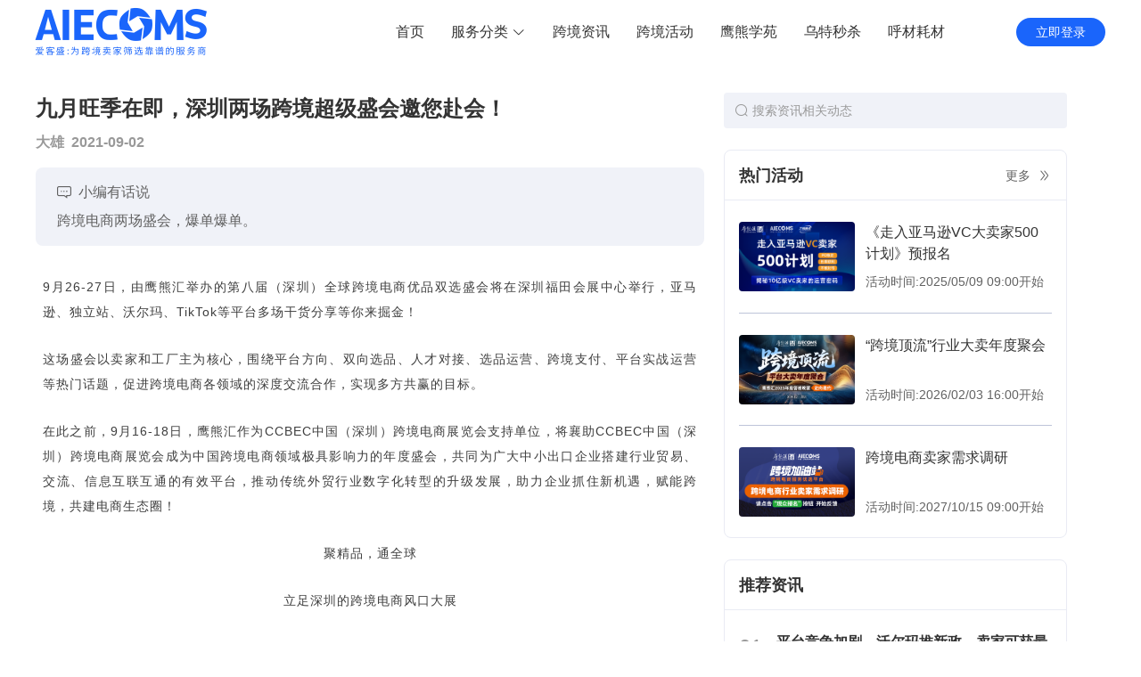

--- FILE ---
content_type: text/html; charset=utf-8
request_url: https://www.aiecoms.com/article/836bfa0c-a1b0-4bf3-3789-ad05896c50f8
body_size: 18642
content:
<!doctype html>
<html>
<head>
  <title>九月旺季在即，深圳两场跨境超级盛会邀您赴会！-爱客盛AIECOMS</title><meta data-n-head="ssr" charset="utf-8"><meta data-n-head="ssr" name="viewport" content="width=device-width, initial-scale=1"><meta data-n-head="ssr" data-hid="mobile-agent" name="mobile-agent" content="format=html5; url=https://m.aiecoms.com/"><meta data-n-head="ssr" data-hid="description" name="description" content="跨境电商两场盛会，爆单爆单。"><meta data-n-head="ssr" data-hid="keywords" name="keywords" content="九月旺季在即，深圳两场跨境超级盛会邀您赴会！,跨境电商,鹰熊汇,爱客盛,AIECOMS,跨境电商"><meta data-n-head="ssr" data-hid="og:title" property="og:title" content="九月旺季在即，深圳两场跨境超级盛会邀您赴会！"><meta data-n-head="ssr" data-hid="og:type" property="og:type" content="article"><meta data-n-head="ssr" data-hid="og:image" property="og:image" content=""><meta data-n-head="ssr" data-hid="og:description" property="og:description" content="跨境电商两场盛会，爆单爆单。"><link data-n-head="ssr" rel="icon" type="image/x-icon" href="/favicon.ico"><link data-n-head="ssr" rel="stylesheet" href="https://at.alicdn.com/t/c/font_2639096_zhhj1zjcpbq.css"><link data-n-head="ssr" rel="stylesheet" href="https://res-static1.aiecoms.com/js/libs/swiper/6.7.5/swiper-bundle.min.css"><script data-n-head="ssr" src="https://at.alicdn.com/t/c/font_2639096_zhhj1zjcpbq.js"></script><script data-n-head="ssr" src="https://hm.baidu.com/hm.js?02742941fee5409c1a506956a3fcebd1"></script><script data-n-head="ssr" src="https://res-static1.aiecoms.com/js/libs/swiper/6.7.5/swiper-bundle.min.js"></script><script data-n-head="ssr" src="https://res-static1.aiecoms.com/js/libs/vue-lazyload/1.3.4/vue-lazyload.min.js"></script><script data-n-head="ssr" src="https://res-static1.aiecoms.com/js/libs/lodash.js/4.17.15/lodash.min.js"></script><link rel="stylesheet" href="https://res-static1.aiecoms.com/aiecoms/pc/public/css/4.cd1093cb079267166cea.css"><link rel="stylesheet" href="https://res-static1.aiecoms.com/aiecoms/pc/public/css/2.27a2465a7d651d1a9aba.css"><link rel="stylesheet" href="https://res-static1.aiecoms.com/aiecoms/pc/public/css/0.c5c65ea9abe9e9b42741.css"><link rel="stylesheet" href="https://res-static1.aiecoms.com/aiecoms/pc/public/css/5.a27da0710a4581063534.css"><link rel="stylesheet" href="https://res-static1.aiecoms.com/aiecoms/pc/public/css/1.a2776ba090ee9dff967a.css"><link rel="stylesheet" href="https://res-static1.aiecoms.com/aiecoms/pc/public/css/6.6e94dd72f150f8f7c4e6.css"><link rel="stylesheet" href="https://res-static1.aiecoms.com/aiecoms/pc/public/css/3.282986c2a4a3a9ab78d7.css"><link rel="stylesheet" href="https://res-static1.aiecoms.com/aiecoms/pc/public/css/10.71c582838308495b4974.css">
  <script>var _hmt=_hmt||[];_hmt.push(["_setAutoPageview",!1])</script>
</head>
<body >
<div data-server-rendered="true" id="__nuxt"><!----><div id="__layout"><section data-fetch-key="data-v-0c37774b:0" class="el-container aiecoms__container is-vertical" data-v-0c37774b><header class="el-header aiecoms__header" style="height:60px;" data-v-0c37774b><div id="MyHeader" class="MyHeader" data-v-4b49d078 data-v-0c37774b><div class="w1200 header-main flex" data-v-4b49d078><a href="/" class="logo nuxt-link-active" data-v-4b49d078><i class="iconfont icon-logo" data-v-4b49d078></i></a> <div class="navbar flex" data-v-4b49d078><div class="nav-list flex" data-v-4b49d078><a href="/" class="nuxt-link-active nav-item flex" data-v-4b49d078><span data-v-4b49d078>首页</span></a> <div class="nav-item flex selected" data-v-4b49d078><span data-v-4b49d078>服务分类</span> <i class="el-icon-arrow-down" data-v-4b49d078></i> <div class="service-list" style="display:none;" data-v-0c689f1a data-v-0c689f1a data-v-4b49d078></div></div> </div> <div class="userInfo flex" data-v-4b49d078><a href="/login?redirect=%2Farticle%2F836bfa0c-a1b0-4bf3-3789-ad05896c50f8" data-v-4b49d078><button class="login-btn" data-v-4b49d078>立即登录</button></a></div></div></div></div></header> <main class="el-main aiecoms__main" style="padding-top:72px;" data-v-0c37774b><div class="article-detail w1200" style="padding-bottom:32px;" data-v-355b786e data-v-0c37774b><div class="main" data-v-355b786e><!----> <div class="article-header" data-v-355b786e><h2 class="title ell3" data-v-355b786e>
        九月旺季在即，深圳两场跨境超级盛会邀您赴会！
      </h2> <div class="info flex" data-v-355b786e><span class="author" data-v-355b786e>大雄</span> <span class="time" data-v-355b786e>2021-09-02</span></div> <div class="message" data-v-355b786e><div class="message-title flex" data-v-355b786e><i class="iconfont icon-message" data-v-355b786e></i> <span data-v-355b786e>小编有话说</span></div> <div class="message-desc" data-v-355b786e>
          跨境电商两场盛会，爆单爆单。
        </div></div></div> <div class="article-content" data-v-355b786e><section style="white-space: normal; margin: 0px 8px 25px; padding: 0px; text-align: justify; max-width: 100%; min-height: 1em; color: rgb(62, 62, 62); font-family: &quot;Helvetica Neue&quot;, Helvetica, &quot;Hiragino Sans GB&quot;, &quot;Microsoft YaHei&quot;, Arial, sans-serif; line-height: 2em; box-sizing: border-box !important; overflow-wrap: break-word !important;"><span style="margin: 0px; padding: 0px; letter-spacing: 1px;">9月26-27日，由鹰熊汇举办的第八届（深圳）全球跨境电商优品双选盛会将在深圳福田会展中心举行，</span><span style="margin: 0px; padding: 0px; letter-spacing: 1px;">亚马逊、独立站、沃尔玛、TikTok等平台多场干货分享等你来掘金！</span></section><p style="white-space: normal;"></p><p><section style="margin: 0px 8px 25px; padding: 0px; text-align: justify; white-space: normal; max-width: 100%; min-height: 1em; color: rgb(62, 62, 62); font-family: &quot;Helvetica Neue&quot;, Helvetica, &quot;Hiragino Sans GB&quot;, &quot;Microsoft YaHei&quot;, Arial, sans-serif; line-height: 2em; box-sizing: border-box !important; overflow-wrap: break-word !important;"><span style="margin: 0px; padding: 0px; letter-spacing: 1px;">这场盛会以卖家和工厂主为核心，围绕平台方向、双向选品、人才对接、选品运营、跨境支付、平台实战运营等热门话题，促进跨境电商各领域的深度交流合作，实现多方共赢的目标。</span></section><section style="margin: 0px 8px 25px; padding: 0px; text-align: justify; white-space: normal; max-width: 100%; min-height: 1em; color: rgb(62, 62, 62); font-family: &quot;Helvetica Neue&quot;, Helvetica, &quot;Hiragino Sans GB&quot;, &quot;Microsoft YaHei&quot;, Arial, sans-serif; line-height: 2em; box-sizing: border-box !important; overflow-wrap: break-word !important;"><span style="margin: 0px; padding: 0px; letter-spacing: 1px;">在此之前，9月16-18日，鹰熊汇作为CCBEC中国（深圳）跨境电商展览会支持单位，将襄助CCBEC中国（深圳）跨境电商展览会成为中国跨境电商领域极具影响力的年度盛会，共同为广大中小出口企业搭建行业贸易、交流、信息互联互通的有效平台，推动传统外贸行业数字化转型的升级发展，助力企业抓住新机遇，赋能跨境，共建电商生态圈！</span></section><section style="margin: 0px 8px 25px; padding: 0px; white-space: normal; max-width: 100%; min-height: 1em; color: rgb(62, 62, 62); font-family: &quot;Helvetica Neue&quot;, Helvetica, &quot;Hiragino Sans GB&quot;, &quot;Microsoft YaHei&quot;, Arial, sans-serif; text-align: center; line-height: 2em; box-sizing: border-box !important; overflow-wrap: break-word !important;"><span style="margin: 0px; padding: 0px; letter-spacing: 1px;">聚精品，通全球</span></section><section style="margin: 0px 8px 25px; padding: 0px; white-space: normal; max-width: 100%; min-height: 1em; color: rgb(62, 62, 62); font-family: &quot;Helvetica Neue&quot;, Helvetica, &quot;Hiragino Sans GB&quot;, &quot;Microsoft YaHei&quot;, Arial, sans-serif; text-align: center; line-height: 2em; box-sizing: border-box !important; overflow-wrap: break-word !important;"><span style="margin: 0px; padding: 0px; letter-spacing: 1px;">立足深圳的跨境电商风口大展</span></section><section style="margin: 0px 8px 25px; padding: 0px; white-space: normal; max-width: 100%; min-height: 1em; color: rgb(62, 62, 62); font-family: &quot;Helvetica Neue&quot;, Helvetica, &quot;Hiragino Sans GB&quot;, &quot;Microsoft YaHei&quot;, Arial, sans-serif; text-align: center; line-height: 2em; box-sizing: border-box !important; overflow-wrap: break-word !important;"><span style="margin: 0px; padding: 0px; letter-spacing: 1px;">CCBEC中国（深圳）跨境电商展览会</span></section><section style="margin: 0px 8px 25px; padding: 0px; white-space: normal; max-width: 100%; min-height: 1em; color: rgb(62, 62, 62); font-family: &quot;Helvetica Neue&quot;, Helvetica, &quot;Hiragino Sans GB&quot;, &quot;Microsoft YaHei&quot;, Arial, sans-serif; text-align: center; line-height: 2em; box-sizing: border-box !important; overflow-wrap: break-word !important;"><strong style="margin: 0px; padding: 0px;"><span style="margin: 0px; padding: 0px; letter-spacing: 1px; color: rgb(255, 0, 0);">9月16-18日</span></strong></section><section style="margin: 0px 8px 25px; padding: 0px; white-space: normal; max-width: 100%; min-height: 1em; color: rgb(62, 62, 62); font-family: &quot;Helvetica Neue&quot;, Helvetica, &quot;Hiragino Sans GB&quot;, &quot;Microsoft YaHei&quot;, Arial, sans-serif; text-align: center; line-height: 2em; box-sizing: border-box !important; overflow-wrap: break-word !important;"><strong style="margin: 0px; padding: 0px;"><span style="margin: 0px; padding: 0px; letter-spacing: 1px; color: rgb(255, 0, 0);">深圳国际会展中心（宝安新馆）</span></strong></section><section style="margin: 0px 8px 25px; padding: 0px; white-space: normal; max-width: 100%; min-height: 1em; color: rgb(62, 62, 62); font-family: &quot;Helvetica Neue&quot;, Helvetica, &quot;Hiragino Sans GB&quot;, &quot;Microsoft YaHei&quot;, Arial, sans-serif; text-align: center; line-height: 2em; box-sizing: border-box !important; overflow-wrap: break-word !important;"><span style="margin: 0px; padding: 0px; letter-spacing: 1px;">年度大展，你怎能错过！</span></section></p><p></p><p style="white-space: normal;"><img data-src="//ai-img.aiecoms.com/content/Picture/2021-09-02/1630581592726978.jpg" _src="//ai-img.aiecoms.com/content/Picture/2021-09-02/1630581592726978.jpg" title="CCBEC21_电子海报鹰熊汇（9.2）-01(1).jpg" alt="CCBEC21_电子海报鹰熊汇（9.2）-01(1).jpg"/></p><p><section style="white-space: normal; margin: 0px 8px 25px; padding: 0px; text-align: justify; max-width: 100%; min-height: 1em; color: rgb(62, 62, 62); font-family: &quot;Helvetica Neue&quot;, Helvetica, &quot;Hiragino Sans GB&quot;, &quot;Microsoft YaHei&quot;, Arial, sans-serif; line-height: 2em; box-sizing: border-box !important; overflow-wrap: break-word !important;"><span style="margin: 0px; padding: 0px; letter-spacing: 1px;">作为国家级跨境电商展，汇聚众多明星级跨境电商平台，汇集超多行业爆品、产业链资源的超大规模跨境电商展——CCBEC中国（深圳）跨境电商展览会，将于2021年9月16-18日在深圳国际会展中心隆重举办！</span><span style="margin: 0px; padding: 0px; letter-spacing: 1px;">&nbsp;</span></section></p><p style="white-space: normal;"></p><p><section style="margin: 0px 8px 25px; padding: 0px; text-align: justify; white-space: normal; max-width: 100%; min-height: 1em; color: rgb(62, 62, 62); font-family: &quot;Helvetica Neue&quot;, Helvetica, &quot;Hiragino Sans GB&quot;, &quot;Microsoft YaHei&quot;, Arial, sans-serif; line-height: 2em; box-sizing: border-box !important; overflow-wrap: break-word !important;"><span style="margin: 0px; padding: 0px; letter-spacing: 1px;">展会选择在9月秋季采购旺季和地区节日销售旺季举办，产品涵盖消费品供应商、跨境服务商及产品、电商平台及媒体三大类别，为广大中小出口企业搭建行业贸易、交流、信息互联互通的有效平台，推动传统外贸行业数字化转型升级发展。预计展会将迎来3,000家参展商，规模达120,000平方米。</span></section></p><p></p><p style="white-space: normal;"><img data-src="//ai-img.aiecoms.com/content/Picture/2021-09-02/1630581592170397.png" _src="//ai-img.aiecoms.com/content/Picture/2021-09-02/1630581592170397.png" title="图片1.png" alt="图片1.png"/></p><p><section style="white-space: normal; margin: 0px 8px 25px; padding: 0px; text-align: justify; max-width: 100%; min-height: 1em; color: rgb(62, 62, 62); font-family: &quot;Helvetica Neue&quot;, Helvetica, &quot;Hiragino Sans GB&quot;, &quot;Microsoft YaHei&quot;, Arial, sans-serif; line-height: 2em; box-sizing: border-box !important; overflow-wrap: break-word !important;"><span style="margin: 0px; padding: 0px; font-size: 20px;"><strong style="margin: 0px; padding: 0px;"><span style="margin: 0px; padding: 0px; letter-spacing: 1px; color: rgb(255, 0, 0);">展会重心</span></strong></span></section></p><hr style="white-space: normal; margin: 0px; padding: 0px; color: rgb(51, 51, 51); font-family: mp-quote, -apple-system-font, BlinkMacSystemFont, &quot;Helvetica Neue&quot;, &quot;PingFang SC&quot;, &quot;Hiragino Sans GB&quot;, &quot;Microsoft YaHei UI&quot;, &quot;Microsoft YaHei&quot;, Arial, sans-serif; font-size: 17px; text-align: justify; border-style: solid; border-right-width: 0px; border-bottom-width: 0px; border-left-width: 0px; border-color: rgba(0, 0, 0, 0.1); transform-origin: 0px 0px; transform: scale(1, 0.5);"/><p style="white-space: normal;"></p><p><section style="margin: 0px 8px 25px; padding: 0px; text-align: justify; white-space: normal; max-width: 100%; min-height: 1em; color: rgb(62, 62, 62); font-family: &quot;Helvetica Neue&quot;, Helvetica, &quot;Hiragino Sans GB&quot;, &quot;Microsoft YaHei&quot;, Arial, sans-serif; line-height: 2em; box-sizing: border-box !important; overflow-wrap: break-word !important;"><span style="margin: 0px; padding: 0px; letter-spacing: 1px;">◇ &nbsp;展会定档9月份秋季采购旺季和地区节日用品销售旺季</span><br style="margin: 0px; padding: 0px;"/></section><section style="margin: 0px 8px 25px; padding: 0px; text-align: justify; white-space: normal; max-width: 100%; min-height: 1em; color: rgb(62, 62, 62); font-family: &quot;Helvetica Neue&quot;, Helvetica, &quot;Hiragino Sans GB&quot;, &quot;Microsoft YaHei&quot;, Arial, sans-serif; line-height: 2em; box-sizing: border-box !important; overflow-wrap: break-word !important;"><span style="margin: 0px; padding: 0px; letter-spacing: 1px;">◇ &nbsp;依托资深外展资源，齐聚各地优质外贸企业</span></section><section style="margin: 0px 8px 25px; padding: 0px; text-align: justify; white-space: normal; max-width: 100%; min-height: 1em; color: rgb(62, 62, 62); font-family: &quot;Helvetica Neue&quot;, Helvetica, &quot;Hiragino Sans GB&quot;, &quot;Microsoft YaHei&quot;, Arial, sans-serif; line-height: 2em; box-sizing: border-box !important; overflow-wrap: break-word !important;"><span style="margin: 0px; padding: 0px; letter-spacing: 1px;">◇&nbsp;&nbsp;产业带完整、供货商品类全&nbsp;（全国近50个产业带的3000家供货商）</span></section><section style="margin: 0px 8px 25px; padding: 0px; text-align: justify; white-space: normal; max-width: 100%; min-height: 1em; color: rgb(62, 62, 62); font-family: &quot;Helvetica Neue&quot;, Helvetica, &quot;Hiragino Sans GB&quot;, &quot;Microsoft YaHei&quot;, Arial, sans-serif; line-height: 2em; box-sizing: border-box !important; overflow-wrap: break-word !important;"><span style="margin: 0px; padding: 0px; letter-spacing: 1px;">◇&nbsp;&nbsp;汇集权威平台、服务商，上下游完整衔接&nbsp;&nbsp;</span></section><section style="margin: 0px 8px 25px; padding: 0px; text-align: justify; white-space: normal; max-width: 100%; min-height: 1em; color: rgb(62, 62, 62); font-family: &quot;Helvetica Neue&quot;, Helvetica, &quot;Hiragino Sans GB&quot;, &quot;Microsoft YaHei&quot;, Arial, sans-serif; line-height: 2em; box-sizing: border-box !important; overflow-wrap: break-word !important;"><span style="margin: 0px; padding: 0px; letter-spacing: 1px;">◇&nbsp;&nbsp;国家级峰会引领行业发展，丰富多采的专业会议、活动助力企业成长</span></section><section style="margin: 0px 8px 25px; padding: 0px; text-align: justify; white-space: normal; max-width: 100%; min-height: 1em; color: rgb(62, 62, 62); font-family: &quot;Helvetica Neue&quot;, Helvetica, &quot;Hiragino Sans GB&quot;, &quot;Microsoft YaHei&quot;, Arial, sans-serif; line-height: 2em; box-sizing: border-box !important; overflow-wrap: break-word !important;"><span style="margin: 0px; padding: 0px; letter-spacing: 1px;">◇&nbsp;&nbsp;运用商业展览会的平台效应，搭建跨境电商产业生态圈</span><span style="margin: 0px; padding: 0px; letter-spacing: 1px;">&nbsp;</span></section><section style="margin: 0px 8px 25px; padding: 0px; text-align: justify; white-space: normal; max-width: 100%; min-height: 1em; color: rgb(62, 62, 62); font-family: &quot;Helvetica Neue&quot;, Helvetica, &quot;Hiragino Sans GB&quot;, &quot;Microsoft YaHei&quot;, Arial, sans-serif; line-height: 2em; box-sizing: border-box !important; overflow-wrap: break-word !important;"><span style="margin: 0px; padding: 0px; font-size: 20px;"><strong style="margin: 0px; padding: 0px;"><span style="margin: 0px; padding: 0px; letter-spacing: 1px; color: rgb(255, 0, 0);">展会亮点</span></strong></span></section></p><p></p><hr style="white-space: normal; margin: 0px; padding: 0px; color: rgb(51, 51, 51); font-family: mp-quote, -apple-system-font, BlinkMacSystemFont, &quot;Helvetica Neue&quot;, &quot;PingFang SC&quot;, &quot;Hiragino Sans GB&quot;, &quot;Microsoft YaHei UI&quot;, &quot;Microsoft YaHei&quot;, Arial, sans-serif; font-size: 17px; text-align: justify; border-style: solid; border-right-width: 0px; border-bottom-width: 0px; border-left-width: 0px; border-color: rgba(0, 0, 0, 0.1); transform-origin: 0px 0px; transform: scale(1, 0.5);"/><p style="white-space: normal;"></p><p><section style="margin: 0px 8px 25px; padding: 0px; text-align: justify; white-space: normal; max-width: 100%; min-height: 1em; color: rgb(62, 62, 62); font-family: &quot;Helvetica Neue&quot;, Helvetica, &quot;Hiragino Sans GB&quot;, &quot;Microsoft YaHei&quot;, Arial, sans-serif; line-height: 2em; box-sizing: border-box !important; overflow-wrap: break-word !important;"><strong style="margin: 0px; padding: 0px;"><span style="margin: 0px; padding: 0px; letter-spacing: 1px;">对供货商：（直洽卖家）</span></strong><span style="margin: 0px; padding: 0px; letter-spacing: 1px;"></span><br style="margin: 0px; padding: 0px;"/></section><section style="margin: 0px 8px 25px; padding: 0px; text-align: justify; white-space: normal; max-width: 100%; min-height: 1em; color: rgb(62, 62, 62); font-family: &quot;Helvetica Neue&quot;, Helvetica, &quot;Hiragino Sans GB&quot;, &quot;Microsoft YaHei&quot;, Arial, sans-serif; line-height: 2em; box-sizing: border-box !important; overflow-wrap: break-word !important;"><span style="margin: 0px; padding: 0px; letter-spacing: 1px;">一站式销售：深入“中国跨境电商之都”，面向海量第三方平台、独立站和卖家，更直接了解跨境电商采购需求和爆款采集资讯。</span></section><section style="margin: 0px 8px 25px; padding: 0px; text-align: justify; white-space: normal; max-width: 100%; min-height: 1em; color: rgb(62, 62, 62); font-family: &quot;Helvetica Neue&quot;, Helvetica, &quot;Hiragino Sans GB&quot;, &quot;Microsoft YaHei&quot;, Arial, sans-serif; line-height: 2em; box-sizing: border-box !important; overflow-wrap: break-word !important;"><strong style="margin: 0px; padding: 0px;"><span style="margin: 0px; padding: 0px; letter-spacing: 1px;">对买家：（便捷采购）</span></strong><span style="margin: 0px; padding: 0px; letter-spacing: 1px;"></span></section><section style="margin: 0px 8px 25px; padding: 0px; text-align: justify; white-space: normal; max-width: 100%; min-height: 1em; color: rgb(62, 62, 62); font-family: &quot;Helvetica Neue&quot;, Helvetica, &quot;Hiragino Sans GB&quot;, &quot;Microsoft YaHei&quot;, Arial, sans-serif; line-height: 2em; box-sizing: border-box !important; overflow-wrap: break-word !important;"><span style="margin: 0px; padding: 0px; letter-spacing: 1px;">一站式采购：汇聚来自全国50个产业带的3000家优质供货商，深度接触制造业源头，解决采购难的痛点。</span><span style="margin: 0px; padding: 0px; letter-spacing: 1px;">&nbsp;</span></section></p><p></p><p><section style="white-space: normal; margin: 0px 8px 25px; padding: 0px; text-align: justify; max-width: 100%; min-height: 1em; color: rgb(62, 62, 62); font-family: &quot;Helvetica Neue&quot;, Helvetica, &quot;Hiragino Sans GB&quot;, &quot;Microsoft YaHei&quot;, Arial, sans-serif; line-height: 2em; box-sizing: border-box !important; overflow-wrap: break-word !important;"><strong style="margin: 0px; padding: 0px;"><span style="margin: 0px; padding: 0px; letter-spacing: 1px;">对平台：（精准招商）</span></strong><span style="margin: 0px; padding: 0px; letter-spacing: 1px;"></span></section></p><p style="white-space: normal;"></p><p><section style="margin: 0px 8px 25px; padding: 0px; text-align: justify; white-space: normal; max-width: 100%; min-height: 1em; color: rgb(62, 62, 62); font-family: &quot;Helvetica Neue&quot;, Helvetica, &quot;Hiragino Sans GB&quot;, &quot;Microsoft YaHei&quot;, Arial, sans-serif; line-height: 2em; box-sizing: border-box !important; overflow-wrap: break-word !important;"><span style="margin: 0px; padding: 0px; letter-spacing: 1px;">一站式招商：经过主办方精心挑选，齐聚全国各地的实力性生产型企业，其中对跨境电商渠道兴趣浓厚的超过80%。</span><span style="margin: 0px; padding: 0px; letter-spacing: 1px;">&nbsp;</span></section><section style="margin: 0px 8px 25px; padding: 0px; text-align: justify; white-space: normal; max-width: 100%; min-height: 1em; color: rgb(62, 62, 62); font-family: &quot;Helvetica Neue&quot;, Helvetica, &quot;Hiragino Sans GB&quot;, &quot;Microsoft YaHei&quot;, Arial, sans-serif; line-height: 2em; box-sizing: border-box !important; overflow-wrap: break-word !important;"><strong style="margin: 0px; padding: 0px;"><span style="margin: 0px; padding: 0px; letter-spacing: 1px;">对服务商：（完善渠道）</span></strong><span style="margin: 0px; padding: 0px; letter-spacing: 1px;"></span></section><section style="margin: 0px 8px 25px; padding: 0px; text-align: justify; white-space: normal; max-width: 100%; min-height: 1em; color: rgb(62, 62, 62); font-family: &quot;Helvetica Neue&quot;, Helvetica, &quot;Hiragino Sans GB&quot;, &quot;Microsoft YaHei&quot;, Arial, sans-serif; line-height: 2em; box-sizing: border-box !important; overflow-wrap: break-word !important;"><span style="margin: 0px; padding: 0px; letter-spacing: 1px;">一站式服务：接洽跨境电商全行业中不同领域的优秀企业，了解多方向、多角度的服务需求、进行完善服务。</span></section><section style="margin: 0px 8px 25px; padding: 0px; text-align: justify; white-space: normal; max-width: 100%; min-height: 1em; color: rgb(62, 62, 62); font-family: &quot;Helvetica Neue&quot;, Helvetica, &quot;Hiragino Sans GB&quot;, &quot;Microsoft YaHei&quot;, Arial, sans-serif; line-height: 2em; box-sizing: border-box !important; overflow-wrap: break-word !important;"><span style="margin: 0px; padding: 0px; letter-spacing: 1px;">&nbsp;</span></section><section style="margin: 0px 8px 25px; padding: 0px; text-align: justify; white-space: normal; max-width: 100%; min-height: 1em; color: rgb(62, 62, 62); font-family: &quot;Helvetica Neue&quot;, Helvetica, &quot;Hiragino Sans GB&quot;, &quot;Microsoft YaHei&quot;, Arial, sans-serif; line-height: 2em; box-sizing: border-box !important; overflow-wrap: break-word !important;"><span style="margin: 0px; padding: 0px; font-size: 20px;"><strong style="margin: 0px; padding: 0px;"><span style="margin: 0px; padding: 0px; letter-spacing: 1px; color: rgb(255, 0, 0);">参展范围：</span></strong></span></section></p><p></p><hr style="white-space: normal; margin: 0px; padding: 0px; color: rgb(51, 51, 51); font-family: mp-quote, -apple-system-font, BlinkMacSystemFont, &quot;Helvetica Neue&quot;, &quot;PingFang SC&quot;, &quot;Hiragino Sans GB&quot;, &quot;Microsoft YaHei UI&quot;, &quot;Microsoft YaHei&quot;, Arial, sans-serif; font-size: 17px; text-align: justify; border-style: solid; border-right-width: 0px; border-bottom-width: 0px; border-left-width: 0px; border-color: rgba(0, 0, 0, 0.1); transform-origin: 0px 0px; transform: scale(1, 0.5);"/><p style="white-space: normal;"></p><p><section style="margin: 0px 8px 25px; padding: 0px; text-align: justify; white-space: normal; max-width: 100%; min-height: 1em; color: rgb(62, 62, 62); font-family: &quot;Helvetica Neue&quot;, Helvetica, &quot;Hiragino Sans GB&quot;, &quot;Microsoft YaHei&quot;, Arial, sans-serif; line-height: 2em; box-sizing: border-box !important; overflow-wrap: break-word !important;"><strong style="margin: 0px; padding: 0px;"><span style="margin: 0px; padding: 0px; letter-spacing: 1px;">制造商&nbsp;/&nbsp;供货商</span></strong><span style="margin: 0px; padding: 0px; letter-spacing: 1px;"></span></section><section style="margin: 0px 8px 25px; padding: 0px; text-align: justify; white-space: normal; max-width: 100%; min-height: 1em; color: rgb(62, 62, 62); font-family: &quot;Helvetica Neue&quot;, Helvetica, &quot;Hiragino Sans GB&quot;, &quot;Microsoft YaHei&quot;, Arial, sans-serif; line-height: 2em; box-sizing: border-box !important; overflow-wrap: break-word !important;"><span style="margin: 0px; padding: 0px; letter-spacing: 1px;">家居日用消费品、节庆用品&nbsp;/&nbsp;圣诞用品、消费用品及家用电器、鞋服箱包、综合体育用品、五金户外花园、大健康医疗护理、宠物用品、建材家饰、美容美发、美妆个护、食品&nbsp;/&nbsp;保健品等</span></section></p><p></p><p><section style="white-space: normal; margin: 0px 8px 25px; padding: 0px; text-align: justify; max-width: 100%; min-height: 1em; color: rgb(62, 62, 62); font-family: &quot;Helvetica Neue&quot;, Helvetica, &quot;Hiragino Sans GB&quot;, &quot;Microsoft YaHei&quot;, Arial, sans-serif; line-height: 2em; box-sizing: border-box !important; overflow-wrap: break-word !important;"><strong style="margin: 0px; padding: 0px;"><span style="margin: 0px; padding: 0px; letter-spacing: 1px;">跨境服务商&nbsp;/&nbsp;产品</span></strong><span style="margin: 0px; padding: 0px; letter-spacing: 1px;"></span></section></p><p style="white-space: normal;"></p><p><section style="margin: 0px 8px 25px; padding: 0px; text-align: justify; white-space: normal; max-width: 100%; min-height: 1em; color: rgb(62, 62, 62); font-family: &quot;Helvetica Neue&quot;, Helvetica, &quot;Hiragino Sans GB&quot;, &quot;Microsoft YaHei&quot;, Arial, sans-serif; line-height: 2em; box-sizing: border-box !important; overflow-wrap: break-word !important;"><span style="margin: 0px; padding: 0px; letter-spacing: 1px;">信息咨询、物流存储、供应链、代运营、跨境营销、运营管理系统、支付平台、教育培训、人才招聘、保险、知识产权、法律咨询、商标注册等</span></section><section style="margin: 0px 8px 25px; padding: 0px; text-align: justify; white-space: normal; max-width: 100%; min-height: 1em; color: rgb(62, 62, 62); font-family: &quot;Helvetica Neue&quot;, Helvetica, &quot;Hiragino Sans GB&quot;, &quot;Microsoft YaHei&quot;, Arial, sans-serif; line-height: 2em; box-sizing: border-box !important; overflow-wrap: break-word !important;"><strong style="margin: 0px; padding: 0px;"><span style="margin: 0px; padding: 0px; letter-spacing: 1px;">电商平台&nbsp;/&nbsp;媒体</span></strong><span style="margin: 0px; padding: 0px; letter-spacing: 1px;"></span></section><section style="margin: 0px 8px 25px; padding: 0px; text-align: justify; white-space: normal; max-width: 100%; min-height: 1em; color: rgb(62, 62, 62); font-family: &quot;Helvetica Neue&quot;, Helvetica, &quot;Hiragino Sans GB&quot;, &quot;Microsoft YaHei&quot;, Arial, sans-serif; line-height: 2em; box-sizing: border-box !important; overflow-wrap: break-word !important;"><span style="margin: 0px; padding: 0px; letter-spacing: 1px;">B2B/B2C跨境电商平台、海内外零售电商、跨境电商产业园区&nbsp;/&nbsp;综试区、招商政策/项目推荐、投资环境展示、直播平台&nbsp;/&nbsp;设备&nbsp;/&nbsp;配套部件、大数据、人工智能和云计算、跨境电商协会、独立站、专业媒体等</span></section><section style="margin: 0px 8px 25px; padding: 0px; text-align: justify; white-space: normal; max-width: 100%; min-height: 1em; color: rgb(62, 62, 62); font-family: &quot;Helvetica Neue&quot;, Helvetica, &quot;Hiragino Sans GB&quot;, &quot;Microsoft YaHei&quot;, Arial, sans-serif; line-height: 2em; box-sizing: border-box !important; overflow-wrap: break-word !important;"><span style="margin: 0px; padding: 0px; letter-spacing: 1px;">截至目前，已有众多知名平台和服务商确认参展，其中包括综合平台：亚马逊、阿里巴巴国际站、速卖通、Lazada、天猫淘宝海外、沃尔玛、eBay、Newegg、Shopee 虾皮、中国制造网、有赞等；物流服务：中外运物流、招商保税物流、递四方等；专业媒体：鹰熊汇、抖音、TikTok 等；金融及相关服务机构：招商局资本、中国银行、杭州银行、坚果资本、欧洲 VAT、skyee 等，提供从综合平台、物流服务、媒体到金融、法律等全方位的跨境产业服务链。除此之外，现场将迎来近 3,000&nbsp;家涉及全品类的优质出口供货商，为跨境电商买家提供高效的一站式选品服务。</span></section></p><p></p><p><section style="white-space: normal; margin: 0px 8px 25px; padding: 0px; text-align: justify; max-width: 100%; min-height: 1em; color: rgb(62, 62, 62); font-family: &quot;Helvetica Neue&quot;, Helvetica, &quot;Hiragino Sans GB&quot;, &quot;Microsoft YaHei&quot;, Arial, sans-serif; line-height: 2em; box-sizing: border-box !important; overflow-wrap: break-word !important;"><span style="margin: 0px; padding: 0px; letter-spacing: 1px;">&nbsp; &nbsp; &nbsp; &nbsp; &nbsp; &nbsp; &nbsp; &nbsp; &nbsp; &nbsp; &nbsp;&nbsp;</span></section></p><p style="white-space: normal;"></p><p><section style="margin: 0px 8px 25px; padding: 0px; white-space: normal; max-width: 100%; min-height: 1em; color: rgb(62, 62, 62); font-family: &quot;Helvetica Neue&quot;, Helvetica, &quot;Hiragino Sans GB&quot;, &quot;Microsoft YaHei&quot;, Arial, sans-serif; text-align: center; line-height: 2em; box-sizing: border-box !important; overflow-wrap: break-word !important;"><span style="margin: 0px; padding: 0px; letter-spacing: 1px;">优品双选，腾飞全球</span></section><section style="margin: 0px 8px 25px; padding: 0px; white-space: normal; max-width: 100%; min-height: 1em; color: rgb(62, 62, 62); font-family: &quot;Helvetica Neue&quot;, Helvetica, &quot;Hiragino Sans GB&quot;, &quot;Microsoft YaHei&quot;, Arial, sans-serif; text-align: center; line-height: 2em; box-sizing: border-box !important; overflow-wrap: break-word !important;"><span style="margin: 0px; padding: 0px; letter-spacing: 1px;">第八届（深圳）全球跨境电商优品双选盛会</span></section><section style="margin: 0px 8px 25px; padding: 0px; white-space: normal; max-width: 100%; min-height: 1em; color: rgb(62, 62, 62); font-family: &quot;Helvetica Neue&quot;, Helvetica, &quot;Hiragino Sans GB&quot;, &quot;Microsoft YaHei&quot;, Arial, sans-serif; text-align: center; line-height: 2em; box-sizing: border-box !important; overflow-wrap: break-word !important;"><span style="margin: 0px; padding: 0px; letter-spacing: 1px;">强势来袭！</span></section><section style="margin: 0px 8px 25px; padding: 0px; white-space: normal; max-width: 100%; min-height: 1em; color: rgb(62, 62, 62); font-family: &quot;Helvetica Neue&quot;, Helvetica, &quot;Hiragino Sans GB&quot;, &quot;Microsoft YaHei&quot;, Arial, sans-serif; text-align: center; line-height: 2em; box-sizing: border-box !important; overflow-wrap: break-word !important;"><strong style="margin: 0px; padding: 0px;"><span style="margin: 0px; padding: 0px; letter-spacing: 1px; color: rgb(255, 0, 0);">时间：9月26-27日</span></strong></section><section style="margin: 0px 8px 25px; padding: 0px; white-space: normal; max-width: 100%; min-height: 1em; color: rgb(62, 62, 62); font-family: &quot;Helvetica Neue&quot;, Helvetica, &quot;Hiragino Sans GB&quot;, &quot;Microsoft YaHei&quot;, Arial, sans-serif; text-align: center; line-height: 2em; box-sizing: border-box !important; overflow-wrap: break-word !important;"><strong style="margin: 0px; padding: 0px;"><span style="margin: 0px; padding: 0px; letter-spacing: 1px; color: rgb(255, 0, 0);">地点：深圳福田会展中心5楼</span></strong></section><section style="margin: 0px 8px 25px; padding: 0px; white-space: normal; max-width: 100%; min-height: 1em; color: rgb(62, 62, 62); font-family: &quot;Helvetica Neue&quot;, Helvetica, &quot;Hiragino Sans GB&quot;, &quot;Microsoft YaHei&quot;, Arial, sans-serif; text-align: center; line-height: 2em; box-sizing: border-box !important; overflow-wrap: break-word !important;"><span style="margin: 0px; padding: 0px; letter-spacing: 1px;">鹰熊汇邀您赴一场跨境电商干货之约！</span></section></p><p></p><p style="white-space: normal;"><span style="margin: 0px; padding: 0px; letter-spacing: 1px;"><br/></span></p><p style="white-space: normal;"><img data-src="//ai-img.aiecoms.com/content/Picture/2021-09-02/1630581592243889.png" _src="//ai-img.aiecoms.com/content/Picture/2021-09-02/1630581592243889.png" title="企业微信截图_16305651422952.png" alt="企业微信截图_16305651422952.png"/></p><p><section style="white-space: normal; margin: 0px 8px 25px; padding: 0px; text-align: justify; max-width: 100%; min-height: 1em; color: rgb(62, 62, 62); font-family: &quot;Helvetica Neue&quot;, Helvetica, &quot;Hiragino Sans GB&quot;, &quot;Microsoft YaHei&quot;, Arial, sans-serif; line-height: 2em; box-sizing: border-box !important; overflow-wrap: break-word !important;"><strong style="margin: 0px; padding: 0px;"><span style="margin: 0px; padding: 0px; letter-spacing: 1px;">◆&nbsp;展会活动</span></strong><span style="margin: 0px; padding: 0px; letter-spacing: 1px;"></span></section></p><p style="white-space: normal;"></p><p><section style="margin: 0px 8px 25px; padding: 0px; text-align: justify; white-space: normal; max-width: 100%; min-height: 1em; color: rgb(62, 62, 62); font-family: &quot;Helvetica Neue&quot;, Helvetica, &quot;Hiragino Sans GB&quot;, &quot;Microsoft YaHei&quot;, Arial, sans-serif; line-height: 2em; box-sizing: border-box !important; overflow-wrap: break-word !important;"><span style="margin: 0px; padding: 0px; letter-spacing: 1px;">更有重磅盛会：独立站、亚马逊、沃尔玛、Tiktok等7场专题论坛，助力卖家探索运营实战经验干货！</span></section><section style="margin: 0px 8px 25px; padding: 0px; text-align: justify; white-space: normal; max-width: 100%; min-height: 1em; color: rgb(62, 62, 62); font-family: &quot;Helvetica Neue&quot;, Helvetica, &quot;Hiragino Sans GB&quot;, &quot;Microsoft YaHei&quot;, Arial, sans-serif; line-height: 2em; box-sizing: border-box !important; overflow-wrap: break-word !important;"><strong style="margin: 0px; padding: 0px;"><span style="margin: 0px; padding: 0px; letter-spacing: 1px;">◆&nbsp;展会目的</span></strong><span style="margin: 0px; padding: 0px; letter-spacing: 1px;"></span></section><section style="margin: 0px 8px 25px; padding: 0px; text-align: justify; white-space: normal; max-width: 100%; min-height: 1em; color: rgb(62, 62, 62); font-family: &quot;Helvetica Neue&quot;, Helvetica, &quot;Hiragino Sans GB&quot;, &quot;Microsoft YaHei&quot;, Arial, sans-serif; line-height: 2em; box-sizing: border-box !important; overflow-wrap: break-word !important;"><span style="margin: 0px; padding: 0px; letter-spacing: 1px;">围绕创新、选品、生态多维度打造先行示范展</span></section><section style="margin: 0px 8px 25px; padding: 0px; text-align: justify; white-space: normal; max-width: 100%; min-height: 1em; color: rgb(62, 62, 62); font-family: &quot;Helvetica Neue&quot;, Helvetica, &quot;Hiragino Sans GB&quot;, &quot;Microsoft YaHei&quot;, Arial, sans-serif; line-height: 2em; box-sizing: border-box !important; overflow-wrap: break-word !important;"><strong style="margin: 0px; padding: 0px;"><span style="margin: 0px; padding: 0px; letter-spacing: 1px;">◆&nbsp;展会亮点</span></strong><span style="margin: 0px; padding: 0px; letter-spacing: 1px;"></span></section><section style="margin: 0px 8px 25px; padding: 0px; text-align: justify; white-space: normal; max-width: 100%; min-height: 1em; color: rgb(62, 62, 62); font-family: &quot;Helvetica Neue&quot;, Helvetica, &quot;Hiragino Sans GB&quot;, &quot;Microsoft YaHei&quot;, Arial, sans-serif; line-height: 2em; box-sizing: border-box !important; overflow-wrap: break-word !important;"><span style="margin: 0px; padding: 0px; letter-spacing: 1px;">5大展区，10余种产品大类</span></section><section style="margin: 0px 8px 25px; padding: 0px; text-align: justify; white-space: normal; max-width: 100%; min-height: 1em; color: rgb(62, 62, 62); font-family: &quot;Helvetica Neue&quot;, Helvetica, &quot;Hiragino Sans GB&quot;, &quot;Microsoft YaHei&quot;, Arial, sans-serif; line-height: 2em; box-sizing: border-box !important; overflow-wrap: break-word !important;"><span style="margin: 0px; padding: 0px; letter-spacing: 1px;">9000+多种实力优品飞向全球</span></section><section style="margin: 0px 8px 25px; padding: 0px; text-align: justify; white-space: normal; max-width: 100%; min-height: 1em; color: rgb(62, 62, 62); font-family: &quot;Helvetica Neue&quot;, Helvetica, &quot;Hiragino Sans GB&quot;, &quot;Microsoft YaHei&quot;, Arial, sans-serif; line-height: 2em; box-sizing: border-box !important; overflow-wrap: break-word !important;"><span style="margin: 0px; padding: 0px; letter-spacing: 1px;">15000+优秀卖家</span></section><section style="margin: 0px 8px 25px; padding: 0px; text-align: justify; white-space: normal; max-width: 100%; min-height: 1em; color: rgb(62, 62, 62); font-family: &quot;Helvetica Neue&quot;, Helvetica, &quot;Hiragino Sans GB&quot;, &quot;Microsoft YaHei&quot;, Arial, sans-serif; line-height: 2em; box-sizing: border-box !important; overflow-wrap: break-word !important;"><span style="margin: 0px; padding: 0px; letter-spacing: 1px;">300+实力供应商双向选择，促成百万个采购订单！</span></section><section style="margin: 0px 8px 25px; padding: 0px; text-align: justify; white-space: normal; max-width: 100%; min-height: 1em; color: rgb(62, 62, 62); font-family: &quot;Helvetica Neue&quot;, Helvetica, &quot;Hiragino Sans GB&quot;, &quot;Microsoft YaHei&quot;, Arial, sans-serif; line-height: 2em; box-sizing: border-box !important; overflow-wrap: break-word !important;"><span style="margin: 0px; padding: 0px; letter-spacing: 1px;">20+高效人才</span></section><section style="margin: 0px 8px 25px; padding: 0px; text-align: justify; white-space: normal; max-width: 100%; min-height: 1em; color: rgb(62, 62, 62); font-family: &quot;Helvetica Neue&quot;, Helvetica, &quot;Hiragino Sans GB&quot;, &quot;Microsoft YaHei&quot;, Arial, sans-serif; line-height: 2em; box-sizing: border-box !important; overflow-wrap: break-word !important;"><span style="margin: 0px; padding: 0px; letter-spacing: 1px;">800位跨境专业人才</span></section></p><p></p><p><section style="white-space: normal; margin: 0px 8px 25px; padding: 0px; text-align: justify; max-width: 100%; min-height: 1em; color: rgb(62, 62, 62); font-family: &quot;Helvetica Neue&quot;, Helvetica, &quot;Hiragino Sans GB&quot;, &quot;Microsoft YaHei&quot;, Arial, sans-serif; line-height: 2em; box-sizing: border-box !important; overflow-wrap: break-word !important;"><span style="margin: 0px; padding: 0px; letter-spacing: 1px;">50+招聘企业相互甄选</span></section></p><p style="white-space: normal;"></p><p><section style="margin: 0px 8px 25px; padding: 0px; text-align: justify; white-space: normal; max-width: 100%; min-height: 1em; color: rgb(62, 62, 62); font-family: &quot;Helvetica Neue&quot;, Helvetica, &quot;Hiragino Sans GB&quot;, &quot;Microsoft YaHei&quot;, Arial, sans-serif; line-height: 2em; box-sizing: border-box !important; overflow-wrap: break-word !important;"><span style="margin: 0px; padding: 0px; letter-spacing: 1px;">更多配套盛会等着您！助力腾飞！</span></section><section style="margin: 0px 8px 25px; padding: 0px; text-align: justify; white-space: normal; max-width: 100%; min-height: 1em; color: rgb(62, 62, 62); font-family: &quot;Helvetica Neue&quot;, Helvetica, &quot;Hiragino Sans GB&quot;, &quot;Microsoft YaHei&quot;, Arial, sans-serif; line-height: 2em; box-sizing: border-box !important; overflow-wrap: break-word !important;"><span style="margin: 0px; padding: 0px; letter-spacing: 1px;">跨境电商行业的超级盛会，即将拉开序幕！展会期间干货满满&nbsp;，蓄势待发，强势来袭，期待您报名参加！</span></section></p><p></p><p style="white-space: normal;"><img data-src="//ai-img.aiecoms.com/content/Picture/2021-09-02/1630581592890020.png" _src="//ai-img.aiecoms.com/content/Picture/2021-09-02/1630581592890020.png" title="2_01.png" alt="2_01.png"/></p><p style="white-space: normal;"><img data-src="//ai-img.aiecoms.com/content/Picture/2021-09-02/1630581592643360.png" _src="//ai-img.aiecoms.com/content/Picture/2021-09-02/1630581592643360.png" title="2_02.png"/></p><p style="white-space: normal;"><img data-src="//ai-img.aiecoms.com/content/Picture/2021-09-02/1630581592417766.png" _src="//ai-img.aiecoms.com/content/Picture/2021-09-02/1630581592417766.png" title="2_03.png"/></p><p style="white-space: normal;"><img data-src="//ai-img.aiecoms.com/content/Picture/2021-09-02/1630581592898035.png" _src="//ai-img.aiecoms.com/content/Picture/2021-09-02/1630581592898035.png" title="2_04.png"/></p><p style="white-space: normal;"><img data-src="//ai-img.aiecoms.com/content/Picture/2021-09-02/1630581592361853.png" _src="//ai-img.aiecoms.com/content/Picture/2021-09-02/1630581592361853.png" title="2_05.png"/></p><p><section style="white-space: normal; margin: 0px 8px 25px; padding: 0px; text-align: justify; max-width: 100%; min-height: 1em; color: rgb(62, 62, 62); font-family: &quot;Helvetica Neue&quot;, Helvetica, &quot;Hiragino Sans GB&quot;, &quot;Microsoft YaHei&quot;, Arial, sans-serif; line-height: 2em; box-sizing: border-box !important; overflow-wrap: break-word !important;"><strong style="margin: 0px; padding: 0px;"><span style="margin: 0px; padding: 0px; letter-spacing: 1px; color: rgb(255, 0, 0); font-size: 20px;">打造全球跨境电商全产业链交易盛会NO.1</span></strong></section></p><p style="white-space: normal;"></p><p><section style="margin: 0px 8px 25px; padding: 0px; text-align: justify; white-space: normal; max-width: 100%; min-height: 1em; color: rgb(62, 62, 62); font-family: &quot;Helvetica Neue&quot;, Helvetica, &quot;Hiragino Sans GB&quot;, &quot;Microsoft YaHei&quot;, Arial, sans-serif; line-height: 2em; box-sizing: border-box !important; overflow-wrap: break-word !important;"><span style="margin: 0px; padding: 0px; letter-spacing: 1px;">创新双选模式&nbsp;| 当场百万订单！<br style="margin: 0px; padding: 0px; max-width: 100%; box-sizing: border-box !important; overflow-wrap: break-word !important;"/>我们给你资源和平台，供应商和卖家双方线下面基互选，牵手成功。听起来像是相亲大会，但是我们更专业、更精准、更多元！</span><span style="margin: 0px; padding: 0px; letter-spacing: 1px;">&nbsp;</span></section><section style="margin: 0px 8px 25px; padding: 0px; text-align: justify; white-space: normal; max-width: 100%; min-height: 1em; color: rgb(62, 62, 62); font-family: &quot;Helvetica Neue&quot;, Helvetica, &quot;Hiragino Sans GB&quot;, &quot;Microsoft YaHei&quot;, Arial, sans-serif; line-height: 2em; box-sizing: border-box !important; overflow-wrap: break-word !important;"><span style="margin: 0px; padding: 0px; letter-spacing: 1px;">What you need?依托鹰熊汇顶级社群、专业服务平台，经过筛选掌握国内最优质品牌卖家资源，300+实力供应商、15000+优秀卖家，创新的双选模式，供应商和卖家一站式双选，需要什么找什么！100%高度匹配，精准供货，促进百万个采购订单！</span><span style="margin: 0px; padding: 0px; letter-spacing: 1px;">&nbsp;</span></section><section style="margin: 0px 8px 25px; padding: 0px; text-align: justify; white-space: normal; max-width: 100%; min-height: 1em; color: rgb(62, 62, 62); font-family: &quot;Helvetica Neue&quot;, Helvetica, &quot;Hiragino Sans GB&quot;, &quot;Microsoft YaHei&quot;, Arial, sans-serif; line-height: 2em; box-sizing: border-box !important; overflow-wrap: break-word !important;"><strong style="margin: 0px; padding: 0px;"><span style="margin: 0px; padding: 0px; letter-spacing: 1px; color: rgb(255, 0, 0);">◆&nbsp;全媒体广告覆盖，打造跨境展会传播第一矩阵</span></strong></section></p><p></p><p><section style="white-space: normal; margin: 0px 8px 25px; padding: 0px; text-align: justify; max-width: 100%; min-height: 1em; color: rgb(62, 62, 62); font-family: &quot;Helvetica Neue&quot;, Helvetica, &quot;Hiragino Sans GB&quot;, &quot;Microsoft YaHei&quot;, Arial, sans-serif; line-height: 2em; box-sizing: border-box !important; overflow-wrap: break-word !important;"><span style="margin: 0px; padding: 0px; letter-spacing: 1px;">相关三大全媒体资源，权威媒体：央视报道、腾讯/新浪/搜狐/网易四大门户、深圳报社、户外广告大牌等；鹰熊汇资源：全网自媒体号微信公众号、官网、视频号重点报道；跨境垂直媒体：跨境垂直网站、跨境大咖号、会刊宣传；<br style="margin: 0px; padding: 0px; max-width: 100%; box-sizing: border-box !important; overflow-wrap: break-word !important;"/></span><strong style="margin: 0px; padding: 0px;"><span style="margin: 0px; padding: 0px; letter-spacing: 1px; color: rgb(255, 0, 0);">◆&nbsp;相关展位可选，9平标准展位、18平标准展位、36平光地</span></strong></section></p><p style="white-space: normal;"></p><p><section style="margin: 0px 8px 25px; padding: 0px; text-align: justify; white-space: normal; max-width: 100%; min-height: 1em; color: rgb(62, 62, 62); font-family: &quot;Helvetica Neue&quot;, Helvetica, &quot;Hiragino Sans GB&quot;, &quot;Microsoft YaHei&quot;, Arial, sans-serif; line-height: 2em; box-sizing: border-box !important; overflow-wrap: break-word !important;"><span style="margin: 0px; padding: 0px; letter-spacing: 1px;">相关资源皆有有基本配套标准，只要有心，我们就能够为你提供展示的舞台；<br style="margin: 0px; padding: 0px; max-width: 100%; box-sizing: border-box !important; overflow-wrap: break-word !important;"/></span><strong style="margin: 0px; padding: 0px;"><span style="margin: 0px; padding: 0px; letter-spacing: 1px; color: rgb(255, 0, 0);">◆&nbsp;另有主论坛总冠名、特别赞助、支持单位配套权益</span></strong></section><section style="margin: 0px 8px 25px; padding: 0px; text-align: justify; white-space: normal; max-width: 100%; min-height: 1em; color: rgb(62, 62, 62); font-family: &quot;Helvetica Neue&quot;, Helvetica, &quot;Hiragino Sans GB&quot;, &quot;Microsoft YaHei&quot;, Arial, sans-serif; line-height: 2em; box-sizing: border-box !important; overflow-wrap: break-word !important;"><span style="margin: 0px; padding: 0px; letter-spacing: 1px;">不限于最高荣誉冠名展示、主会场演讲致词、出席政府名企见面会、会议所有物料宣传品印刷、主网站主办方Logo凸显、展位优先选择、相关所有广告资源、全媒体专访报道等。</span></section><section style="margin: 0px 8px 25px; padding: 0px; white-space: normal; max-width: 100%; min-height: 1em; color: rgb(62, 62, 62); font-family: &quot;Helvetica Neue&quot;, Helvetica, &quot;Hiragino Sans GB&quot;, &quot;Microsoft YaHei&quot;, Arial, sans-serif; text-align: center; line-height: 2em; box-sizing: border-box !important; overflow-wrap: break-word !important;"><strong style="margin: 0px; padding: 0px;"><span style="margin: 0px; padding: 0px; letter-spacing: 1px; color: rgb(255, 0, 0);">参会路线</span></strong></section></p><p></p><p style="white-space: normal;"><img data-src="//ai-img.aiecoms.com/content/Picture/2021-09-02/1630581593825965.png" _src="//ai-img.aiecoms.com/content/Picture/2021-09-02/1630581593825965.png" title="4_04.png"/></p><p style="white-space: normal;"><img data-src="//ai-img.aiecoms.com/content/Picture/2021-09-02/1630581593994202.png" _src="//ai-img.aiecoms.com/content/Picture/2021-09-02/1630581593994202.png" title="4_05.png"/></p><p style="white-space: normal;"></p><p><br/></p></div> <!----> <div class="el-image" style="display:none;" data-v-355b786e><div class="el-image__placeholder"></div><!----></div> <!----> <!----> <!----></div> <div class="aside" data-v-355b786e><div data-fetch-key="data-v-68be6fbe:0" class="ArticleAside" data-v-68be6fbe data-v-355b786e><div class="search flex" data-v-68be6fbe><i class="el-icon-search" data-v-68be6fbe></i> <input type="text" placeholder="搜索资讯相关动态" value="" data-v-68be6fbe></div> <div class="container" data-v-68be6fbe><div class="module" data-v-68be6fbe><div class="module-header flex" data-v-68be6fbe><h2 class="title" data-v-68be6fbe>热门活动</h2> <a href="https://activity.aiecoms.com" target="_blank" class="more flex" data-v-68be6fbe><span data-v-68be6fbe>更多</span> <i class="iconfont icon-fangxiangshuangyou" data-v-68be6fbe></i></a></div> <div class="module-content" data-v-68be6fbe><div class="activity-list" data-v-68be6fbe><a href="https://activity.aiecoms.com/activity/detail/v9YJz5" target="_blank" class="activity-item" data-v-68be6fbe><div class="banner" data-v-68be6fbe><div class="el-image" data-v-68be6fbe><div class="el-image__placeholder"></div><!----></div></div> <div class="info" data-v-68be6fbe><p class="title ell2" data-v-68be6fbe>《走入亚马逊VC大卖家500计划》预报名</p> <p class="time" data-v-68be6fbe>活动时间:2025/05/09 09:00开始</p></div></a><a href="https://activity.aiecoms.com/activity/detail/e92gd5" target="_blank" class="activity-item" data-v-68be6fbe><div class="banner" data-v-68be6fbe><div class="el-image" data-v-68be6fbe><div class="el-image__placeholder"></div><!----></div></div> <div class="info" data-v-68be6fbe><p class="title ell2" data-v-68be6fbe>“跨境顶流”行业大卖年度聚会</p> <p class="time" data-v-68be6fbe>活动时间:2026/02/03 16:00开始</p></div></a><a href="https://activity.aiecoms.com/activity/detail/D5EwP1" target="_blank" class="activity-item" data-v-68be6fbe><div class="banner" data-v-68be6fbe><div class="el-image" data-v-68be6fbe><div class="el-image__placeholder"></div><!----></div></div> <div class="info" data-v-68be6fbe><p class="title ell2" data-v-68be6fbe>跨境电商卖家需求调研</p> <p class="time" data-v-68be6fbe>活动时间:2027/10/15 09:00开始</p></div></a></div></div></div> <div class="module" data-v-68be6fbe><div class="module-header flex" data-v-68be6fbe><h2 class="title" data-v-68be6fbe>推荐资讯</h2></div> <div class="module-content" data-v-68be6fbe><div class="hotsearch-list" data-v-68be6fbe><a href="/article/4a484672-b3d0-de47-156b-ca9881191d88" class="hotsearch-item" data-v-68be6fbe><span class="hot-index" data-v-68be6fbe>01</span> <div class="hot-info" data-v-68be6fbe><h6 class="subtitle ell2" data-v-68be6fbe>
                平台竞争加剧，沃尔玛推新政，卖家可获最高75%费率减免
              </h6> <p class="flex" data-v-68be6fbe><span class="time" data-v-68be6fbe>2023-06-07</span> <span class="author" data-v-68be6fbe>萝卜</span></p></div></a><a href="/article/e820b4af-52d0-6e2b-09ba-064f157167e5" class="hotsearch-item" data-v-68be6fbe><span class="hot-index" data-v-68be6fbe>02</span> <div class="hot-info" data-v-68be6fbe><h6 class="subtitle ell2" data-v-68be6fbe>
                SHEIN半托管模式加速助力卖家全球化
              </h6> <p class="flex" data-v-68be6fbe><span class="time" data-v-68be6fbe>2024-11-19</span> <span class="author" data-v-68be6fbe>Shein</span></p></div></a><a href="/article/0a499d90-ddf3-b77a-48c3-749bccc913c7" class="hotsearch-item" data-v-68be6fbe><span class="hot-index" data-v-68be6fbe>03</span> <div class="hot-info" data-v-68be6fbe><h6 class="subtitle ell2" data-v-68be6fbe>
                继续封号！已经爆仓！新入口报秒杀，做合规连续BD，把握住销量10倍增长
              </h6> <p class="flex" data-v-68be6fbe><span class="time" data-v-68be6fbe>2024-06-19</span> <span class="author" data-v-68be6fbe>晓婵</span></p></div></a><a href="/article/2f002337-86c7-4515-faa5-b044f6100940" class="hotsearch-item" data-v-68be6fbe><span class="hot-index" data-v-68be6fbe>04</span> <div class="hot-info" data-v-68be6fbe><h6 class="subtitle ell2" data-v-68be6fbe>
                对蓝海产品竞争的理解
              </h6> <p class="flex" data-v-68be6fbe><span class="time" data-v-68be6fbe>2024-06-05</span> <span class="author" data-v-68be6fbe>lenry</span></p></div></a><a href="/article/0397e6eb-65b2-a9cf-b64d-fe114497ce64" class="hotsearch-item" data-v-68be6fbe><span class="hot-index" data-v-68be6fbe>05</span> <div class="hot-info" data-v-68be6fbe><h6 class="subtitle ell2" data-v-68be6fbe>
                亚马逊蓝海产品开发模型（深度拆解）
              </h6> <p class="flex" data-v-68be6fbe><span class="time" data-v-68be6fbe>2024-06-05</span> <span class="author" data-v-68be6fbe>lenry</span></p></div></a></div></div></div> <div class="module" data-v-68be6fbe><div class="module-header flex" data-v-68be6fbe><h2 class="title" data-v-68be6fbe>其他服务</h2></div> <div class="module-content" data-v-68be6fbe><div class="service-list" data-v-68be6fbe><a href="/icloud/mobile" target="_blank" class="service-item" data-v-68be6fbe><div class="banner" data-v-68be6fbe><img src="https://res-static1.aiecoms.com/aiecoms/pc/public/assets/images/article/service1.png?v=1763718805106" data-v-68be6fbe></div> <div class="info" data-v-68be6fbe><p class="title ell2" data-v-68be6fbe>云号管理系统跨境卖家好工具，不用SIM卡的手机号</p> <p class="desc ell1" data-v-68be6fbe>1部手机+云号管理系统=管理N个平台店铺</p></div></a><a href="/insurance" target="_blank" class="service-item" data-v-68be6fbe><div class="banner" data-v-68be6fbe><img src="https://res-static1.aiecoms.com/aiecoms/pc/public/assets/images/article/service2.png?v=1763718805106" data-v-68be6fbe></div> <div class="info" data-v-68be6fbe><p class="title ell2" data-v-68be6fbe>亚马逊平台商业保险，线上自助投保通道</p> <p class="desc ell1" data-v-68be6fbe>超实惠、官方认可、秒出单、安全便捷</p></div></a><a href="/qinquan" target="_blank" class="service-item" data-v-68be6fbe><div class="banner" data-v-68be6fbe><img src="https://res-static1.aiecoms.com/aiecoms/pc/public/assets/images/article/service3.png?v=1763718805106" data-v-68be6fbe></div> <div class="info" data-v-68be6fbe><p class="title ell2" data-v-68be6fbe>防侵权检测系统:图片检测/文本检测</p> <p class="desc ell1" data-v-68be6fbe>降低侵权风险,提高卖家店铺及Listing的安全性</p></div></a><a href="/ecs-home" target="_blank" class="service-item" data-v-68be6fbe><div class="banner" data-v-68be6fbe><img src="https://res-static1.aiecoms.com/aiecoms/pc/public/assets/images/article/service4.png?v=1763718805106" data-v-68be6fbe></div> <div class="info" data-v-68be6fbe><p class="title ell2" data-v-68be6fbe>云服务器-帮您快速扩增企业规模</p> <p class="desc ell1" data-v-68be6fbe>安全/稳定/弹性高性能服务器</p></div></a></div></div></div></div></div></div> <div class="MyDialog" data-v-355b786e><div class="el-dialog__wrapper" style="display:none;" data-v-355b786e><div role="dialog" aria-modal="true" aria-label="dialog" class="el-dialog" style="margin-top:15vh;width:433px;"><div class="el-dialog__header"><span class="el-dialog__title"></span><button type="button" aria-label="Close" class="el-dialog__headerbtn"><i class="el-dialog__close el-icon el-icon-close"></i></button></div><!----><!----></div></div></div> <div class="MyDialog" data-v-dc6354f8 data-v-355b786e><div class="el-dialog__wrapper" style="display:none;" data-v-dc6354f8><div role="dialog" aria-modal="true" aria-label="dialog" class="el-dialog" style="margin-top:15vh;width:750px;"><div class="el-dialog__header"><span class="el-dialog__title"></span><!----></div><!----><!----></div></div></div></div></main> <footer class="el-footer aiecoms__footer" style="height:60px;" data-v-0c37774b><div id="MyFooter" class="MyFooter" style="background-color:#161e33;" data-v-67a0ffe8 data-v-0c37774b><div class="footer w1200" data-v-67a0ffe8><div class="footer-content" data-v-67a0ffe8><div class="foot" data-v-67a0ffe8><div class="QR flex" data-v-67a0ffe8><div class="QR-box" data-v-67a0ffe8><img src="https://res-static1.aiecoms.com/aiecoms/pc/public/assets/images/common/QR1.png?v=1763718805106" data-v-67a0ffe8> <p data-v-67a0ffe8>体验爱客盛移动端</p></div> <div class="QR-box" data-v-67a0ffe8><img src="https://res-static1.aiecoms.com/aiecoms/pc/public/assets/images/common/QR2.png?v=1763718805106" data-v-67a0ffe8> <p data-v-67a0ffe8>关注鹰熊汇公众号</p></div></div></div> <ul class="row" data-v-67a0ffe8><li class="col" data-v-67a0ffe8><h4 class="col-title" data-v-67a0ffe8>热门服务</h4> <ul class="nav-list" data-v-67a0ffe8><li class="nav-item" data-v-67a0ffe8><a href="https://www.aiecoms.com/icloud/mobile" target="_blank" data-v-67a0ffe8>云号管理系统</a></li><li class="nav-item" data-v-67a0ffe8><a href="https://activity.aiecoms.com" target="_blank" data-v-67a0ffe8>活动中心</a></li><li class="nav-item" data-v-67a0ffe8><a href="https://www.aiecoms.com/jiayouzhan" target="_blank" data-v-67a0ffe8>跨境加油站</a></li></ul></li><li class="col" data-v-67a0ffe8><h4 class="col-title" data-v-67a0ffe8>商务合作</h4> <ul class="nav-list" data-v-67a0ffe8><span data-v-67a0ffe8><div role="tooltip" id="el-popover-1674" aria-hidden="true" class="el-popover el-popper" style="width:125px;display:none;"><!----><li class="kefu" data-v-67a0ffe8><img src="https://ai-img.aiecoms.com/mobile_icon/2023-02-23/63f73df38337f.png" data-v-67a0ffe8></li> </div><span class="el-popover__reference-wrapper"><li class="nav-item" data-v-67a0ffe8><a data-v-67a0ffe8>广告展会合作</a></li></span></span><span data-v-67a0ffe8><div role="tooltip" id="el-popover-1354" aria-hidden="true" class="el-popover el-popper" style="width:125px;display:none;"><!----><li class="kefu" data-v-67a0ffe8><img src="https://ai-img.aiecoms.com/mobile_icon/2023-02-23/63f73df38337f.png" data-v-67a0ffe8></li> </div><span class="el-popover__reference-wrapper"><li class="nav-item" data-v-67a0ffe8><a data-v-67a0ffe8>培训合作</a></li></span></span></ul></li><li class="col" data-v-67a0ffe8><h4 class="col-title" data-v-67a0ffe8>其他服务</h4> <ul class="nav-list" data-v-67a0ffe8><li class="nav-item" data-v-67a0ffe8><a href="https://www.aiecoms.com/hk_bank" target="_blank" data-v-67a0ffe8>香港账户</a></li><li class="nav-item" data-v-67a0ffe8><a href="https://www.aiecoms.com/amz3d" target="_blank" data-v-67a0ffe8>3D建模</a></li><li class="nav-item" data-v-67a0ffe8><a href="https://www.aiecoms.com/vision" target="_blank" data-v-67a0ffe8>跨境视觉设计</a></li></ul></li><li class="col" data-v-67a0ffe8><h4 class="col-title" data-v-67a0ffe8>关于我们</h4> <ul class="nav-list" data-v-67a0ffe8><li class="nav-item" data-v-67a0ffe8><a href="https://www.aiecoms.com/about" target="_blank" data-v-67a0ffe8>公司介绍</a></li><li class="nav-item" data-v-67a0ffe8><a href="https://www.aiecoms.com/about#company" target="_blank" data-v-67a0ffe8>我们文化</a></li><li class="nav-item" data-v-67a0ffe8><a href="https://www.aiecoms.com/about#team" target="_blank" data-v-67a0ffe8>团队展示</a></li><li class="nav-item" data-v-67a0ffe8><a href="https://www.aiecoms.com/about#add_us" target="_blank" data-v-67a0ffe8>加入我们</a></li><li class="nav-item" data-v-67a0ffe8><a href="https://www.aiecoms.com/help" target="_blank" data-v-67a0ffe8>帮助中心</a></li></ul></li><li class="col" data-v-67a0ffe8><h4 class="col-title" data-v-67a0ffe8>运营工具</h4> <ul class="nav-list" data-v-67a0ffe8><li class="nav-item" data-v-67a0ffe8><a href="https://www.aiecoms.com/woot" target="_blank" data-v-67a0ffe8>乌特秒杀</a></li><li class="nav-item" data-v-67a0ffe8><a href="https://www.aiecoms.com/shuaishou" target="_blank" data-v-67a0ffe8>跨境工具箱</a></li></ul></li></ul></div> <div class="footer-bottom" data-v-67a0ffe8><div class="friendlyLink" data-v-67a0ffe8><span data-v-67a0ffe8>友情链接：</span> </div> <div class="copyright" data-v-67a0ffe8><span data-v-67a0ffe8>CopyRight © 2015-2025 深圳市鹰熊汇科技有限公司版权所有</span> <a target="_blank" rel="nofollow" href="http://beian.miit.gov.cn/" data-v-67a0ffe8>粤ICP备14046359号</a> <a target="_blank" href="https://res-static1.aiecoms.com/yyzz.png" data-v-67a0ffe8>营业执照</a></div></div></div></div></footer></section></div></div><script>window.__NUXT__=(function(a,b,c,d,e,f,g,h,i,j,k,l,m,n,o,p,q,r,s,t,u,v,w,x,y,z,A,B,C,D,E,F,G,H,I,J,K,L,M,N,O,P){return {layout:"index",data:[{id:p,code:void 0,is_unofficial:a,info:{id:p,title:q,thumb:c,author:"大雄",published_time:"2021-09-02",category_id:r,content:s,content_preview:s,browse_permission:b,allow_copy:a,browse_card:[],attachments:f,browse_percent:h,tags:["跨境电商","鹰熊汇"],summary:t,user_id:a,price:a,hits:627,category:{id:r,name:"精品课程"}},canBrowse:u,title:q,desc:t,keyword:"跨境电商,鹰熊汇",isVip:e,visible:e,visiblePayDialog:e,advertising:{params:{endpoint:"pc",webpage:"article_detail_page"},list:[]},previewList:[v,w,x,y,z,A,B,C,D,E,v,w,x,y,z,A,B,C,D,E],fixed:e}],fetch:{"data-v-0c37774b:0":{},"data-v-68be6fbe:0":{keyword:c,query:{page:b,page_size:20,shuffle:b,is_recommend:a,is_top:a},activityList:[{id:"v9YJz5",title:"《走入亚马逊VC大卖家500计划》预报名",banner:F,banner_mobile:F,pv:598,pv_on:b,start_time:"2025\u002F05\u002F09 09:00",end_time:"2026\u002F12\u002F31 18:30",booth_id:a,booth_on:a,tags:[],virtual_num:g,subscribe_qrcode:c,type:b,extra_time_check:a,extra_time_value:l,tagIndex:i,config:a,quota:500,signup_num:j,remain_quota:496,full_address:"亚马逊VC卖家公司",price_period:m,tag:i,is_end:e,member_permit:e,member_price_period:c,tagText:"进行中"},{id:"e92gd5",title:"“跨境顶流”行业大卖年度聚会",banner:G,banner_mobile:G,pv:838,pv_on:a,start_time:"2026\u002F02\u002F03 16:00",end_time:"2026\u002F02\u002F03 20:30",booth_id:a,booth_on:a,tags:[],virtual_num:36,subscribe_qrcode:c,type:b,extra_time_check:a,extra_time_value:l,tagIndex:d,config:a,quota:300,signup_num:H,remain_quota:289,full_address:"广东省深圳市龙岗区（酒店地址请按邀请函上为准）",price_period:m,tag:d,is_end:e,member_permit:e,member_price_period:c,tagText:I},{id:"D5EwP1",title:"跨境电商卖家需求调研",banner:J,banner_mobile:J,pv:428,pv_on:b,start_time:"2027\u002F10\u002F15 09:00",end_time:"2027\u002F10\u002F15 18:00",booth_id:a,booth_on:a,tags:[],virtual_num:a,subscribe_qrcode:c,type:b,extra_time_check:a,extra_time_value:l,tagIndex:d,config:a,quota:10000,signup_num:g,remain_quota:9995,full_address:"全中国",price_period:m,tag:d,is_end:e,member_permit:e,member_price_period:c,tagText:I}],informationList:[{id:"4a484672-b3d0-de47-156b-ca9881191d88",title:"平台竞争加剧，沃尔玛推新政，卖家可获最高75%费率减免",thumb:"https:\u002F\u002Fai-img.aiecoms.com\u002Fpicture\u002F2023-06-07\u002F64805d57ec414.png",category_id:18,author:"萝卜",is_top:b,is_recommend:a,published_time:K,tags:"[\"亚马逊\", \"卖家\", \"跨境电商\", \"沃尔玛\", \"\"]",summary:"针对新入驻的卖家，沃尔玛推出了优质卖家专项扶持计划，符合资格的订单可享受50%的费率减免，进一步减轻卖家的负担。",browse_permission:b,allow_copy:a,browse_percent:h,update_time:K,is_show:b,status:b,is_unofficial:a,sort:a,is_pay:e},{id:"e820b4af-52d0-6e2b-09ba-064f157167e5",title:L,thumb:"https:\u002F\u002Fai-img.aiecoms.com\u002Fpicture\u002F2024-11-19\u002F673c29864645f.png",category_id:H,author:"Shein",is_top:a,is_recommend:a,published_time:"2024-11-19",tags:"[\"Shein\", \"跨境电商\"]",summary:L,browse_permission:b,allow_copy:a,browse_percent:h,update_time:"2024-11-20",is_show:b,status:b,is_unofficial:a,sort:a,is_pay:e},{id:"0a499d90-ddf3-b77a-48c3-749bccc913c7",title:"继续封号！已经爆仓！新入口报秒杀，做合规连续BD，把握住销量10倍增长",thumb:"https:\u002F\u002Fai-img.aiecoms.com\u002Fpicture\u002F2024-06-19\u002F667235d633695.png",category_id:n,author:"晓婵",is_top:a,is_recommend:a,published_time:"2024-06-19",tags:"[\"亚马逊\", \"会员日\", \"秒杀\", \"报活动\", \"乌特秒杀\"]",summary:"2024年亚马逊会员日秒杀报名持续进行中！\r\n即将进入下半年旺季，卖家需提前锁定Amazon会员日秒杀，覆盖会员日黄金时段 ( 7-14天BD，12h LD), 把握住销量10倍增长，爆单的机会！\r\n没有会员日秒杀推荐？错过了会员日秒杀报名时间？",browse_permission:b,allow_copy:a,browse_percent:h,update_time:"2024-06-20",is_show:b,status:b,is_unofficial:a,sort:a,is_pay:e},{id:"2f002337-86c7-4515-faa5-b044f6100940",title:"对蓝海产品竞争的理解",thumb:"https:\u002F\u002Fai-img.aiecoms.com\u002Fpicture\u002F2024-06-05\u002F665fd9cf9b1cb.png",category_id:n,author:M,is_top:a,is_recommend:a,published_time:k,tags:"[\"亚马逊\", \"蓝海\", \"产品开发\"]",summary:"如果你是做亚马逊蓝海产品或非标品的中小卖家\r\n希望能找到适合公司能力结构和资源优势的业务模型\r\n希望能挖掘到产品背后解决用户需求的逻辑和溢价方式\r\n希望能不断迭代用户需求和产品方案......",browse_permission:b,allow_copy:a,browse_percent:h,update_time:k,is_show:b,status:b,is_unofficial:a,sort:a,is_pay:e},{id:"0397e6eb-65b2-a9cf-b64d-fe114497ce64",title:"亚马逊蓝海产品开发模型（深度拆解）",thumb:"https:\u002F\u002Fai-img.aiecoms.com\u002Fpicture\u002F2024-06-05\u002F665fca3b99554.jpg",category_id:n,author:M,is_top:a,is_recommend:a,published_time:k,tags:"[\"亚马逊\", \"产品开发\", \"蓝海\", \"深度解读\"]",summary:"蓝海产品是指为开拓蓝海市场而创建的产品或服务，它们通常具有独特的特点或功能，可以满足消费者未被满足的需求或创造全新的需求。比如解决某部分容易被忽略特定人群\u002F场景需求的产品、高门槛产品、定制类情感需求产品、升级改进产品、网络潮流单品",browse_permission:b,allow_copy:a,browse_percent:56,update_time:k,is_show:b,status:b,is_unofficial:a,sort:a,is_pay:e}],serviceList:[{title:"云号管理系统跨境卖家好工具，不用SIM卡的手机号",desc:"1部手机+云号管理系统=管理N个平台店铺",src:"https:\u002F\u002Fres-static1.aiecoms.com\u002Faiecoms\u002Fpc\u002Fpublic\u002Fassets\u002Fimages\u002Farticle\u002Fservice1.png?v=1763718805106",href:"\u002Ficloud\u002Fmobile",type:d},{title:"亚马逊平台商业保险，线上自助投保通道",desc:"超实惠、官方认可、秒出单、安全便捷",src:"https:\u002F\u002Fres-static1.aiecoms.com\u002Faiecoms\u002Fpc\u002Fpublic\u002Fassets\u002Fimages\u002Farticle\u002Fservice2.png?v=1763718805106",href:"\u002Finsurance",type:d},{title:"防侵权检测系统:图片检测\u002F文本检测",desc:"降低侵权风险,提高卖家店铺及Listing的安全性",src:"https:\u002F\u002Fres-static1.aiecoms.com\u002Faiecoms\u002Fpc\u002Fpublic\u002Fassets\u002Fimages\u002Farticle\u002Fservice3.png?v=1763718805106",href:"\u002Fqinquan",type:d},{title:"云服务器-帮您快速扩增企业规模",desc:"安全\u002F稳定\u002F弹性高性能服务器",src:"https:\u002F\u002Fres-static1.aiecoms.com\u002Faiecoms\u002Fpc\u002Fpublic\u002Fassets\u002Fimages\u002Farticle\u002Fservice4.png?v=1763718805106",href:"\u002Fecs-home",type:d}]}},error:f,state:{common:{configs:{web_site_title:N,web_site_logo:["https:\u002F\u002Fai-img.aiecoms.com\u002Fpicture\u002F2020-08-26\u002F5f4611988ece7.png","https:\u002F\u002Fai-img.aiecoms.com\u002Fpicture\u002F2020-08-26\u002F5f4611a257b5c.png"],web_site_description:"爱客盛AIECOMS是一家专注于跨境电商服务平台网站，拥有庞大的跨境电商平台资源，以雄厚技术实力和优质服务为后盾，为跨境电商卖家筛选靠谱的跨境电商服务商。",web_site_keyword:"跨境电商、跨境电商平台、跨境电商平台有哪些",web_site_copyright:"CopyRight © 2015-2025 深圳市鹰熊汇科技有限公司版权所有",web_site_icp:"粤ICP备14046359号",web_site_statistics:"\u003Cscript\u003E\r\nvar _hmt = _hmt || [];\r\n(function() {\r\n  var hm = document.createElement(\"script\");\r\n  hm.src = \"https:\u002F\u002Fhm.baidu.com\u002Fhm.js?02742941fee5409c1a506956a3fcebd1\";\r\n  var s = document.getElementsByTagName(\"script\")[0]; \r\n  s.parentNode.insertBefore(hm, s);\r\n})();\r\n\u003C\u002Fscript\u003E",web_site_subtitle:N,is_grey:"0",wap_website_logo:"https:\u002F\u002Fai-img.aiecoms.com\u002Fpicture\u002F2022-03-04\u002F6221c70d6c093.png",mpBarBackgroundColor:"#1A65FB",hot_telephone:"400-778-1618",mp_article_on:o,mp_search_tag:o,login_type:[{type:"Weixin",icon:"icon-weixindenglu",color:"#33b045"}],on:a,withdraw_rate:"0.4",withdraw_rate_off:o,product_share:{title:"耗材包材，就选呼材",image:"https:\u002F\u002Fres-static1.aiecoms.com\u002Fproduct-share.png",desc:c}},isGrey:e,captcha_sms_app_id:c,captcha_login_app_id:c,services:[{list:[{name:"云号管理系统",desc:"多店铺多账号信息统一管理",service_type:b,url:"https:\u002F\u002Fwww.aiecoms.com\u002Ficloud\u002Fmobile",type:b,icon:"https:\u002F\u002Fai-img.aiecoms.com\u002Fmobile_icon\u002F2023-02-23\u002F63f73d6c6696c.png",qr_code:c,show:a,sort:b},{name:"活动中心",desc:"赋能中国企业品牌出海走向全球",service_type:b,url:"https:\u002F\u002Factivity.aiecoms.com",type:b,icon:"https:\u002F\u002Fai-img.aiecoms.com\u002Fmobile_icon\u002F2023-02-23\u002F63f73d6c351c5.png",qr_code:c,show:a,sort:b},{name:"跨境加油站",desc:"跨境电商服务优选平台",service_type:b,url:"https:\u002F\u002Fwww.aiecoms.com\u002Fjiayouzhan",type:b,icon:"https:\u002F\u002Fai-img.aiecoms.com\u002Fmobile_icon\u002F2024-09-13\u002F66e39f61b0944.png",qr_code:c,show:a,sort:b}],service_name:"热门服务",service_type_id:b},{list:[{name:"广告展会合作",desc:"让您的品牌更好的曝光,更好的引流",service_type:d,url:f,type:d,icon:c,qr_code:O,show:a,sort:b},{name:"培训合作",desc:"助力提升跨境电商企业的经验效率",service_type:d,url:f,type:d,icon:c,qr_code:O,show:a,sort:b}],service_name:"商务合作",service_type_id:d},{list:[{name:"香港账户",desc:"跨境电商申请香港账户绿色通道",service_type:j,url:"https:\u002F\u002Fwww.aiecoms.com\u002Fhk_bank",type:b,icon:c,qr_code:c,show:a,sort:b},{name:"3D建模",desc:"成本最低、质量最高、服务最好",service_type:j,url:"https:\u002F\u002Fwww.aiecoms.com\u002Famz3d",type:b,icon:c,qr_code:c,show:a,sort:b},{name:"跨境视觉设计",desc:"一站式设计服务，累计设计量10000+",service_type:j,url:"https:\u002F\u002Fwww.aiecoms.com\u002Fvision",type:b,icon:c,qr_code:c,show:a,sort:b}],service_name:"其他服务",service_type_id:j},{list:[{name:"公司介绍",desc:c,service_type:g,url:"https:\u002F\u002Fwww.aiecoms.com\u002Fabout",type:b,icon:c,qr_code:c,show:d,sort:b},{name:"我们文化",desc:c,service_type:g,url:"https:\u002F\u002Fwww.aiecoms.com\u002Fabout#company",type:b,icon:c,qr_code:c,show:d,sort:b},{name:"团队展示",desc:c,service_type:g,url:"https:\u002F\u002Fwww.aiecoms.com\u002Fabout#team",type:b,icon:c,qr_code:c,show:d,sort:b},{name:"加入我们",desc:c,service_type:g,url:"https:\u002F\u002Fwww.aiecoms.com\u002Fabout#add_us",type:b,icon:c,qr_code:c,show:d,sort:b},{name:"帮助中心",desc:c,service_type:g,url:"https:\u002F\u002Fwww.aiecoms.com\u002Fhelp",type:b,icon:c,qr_code:c,show:d,sort:b}],service_name:"关于我们",service_type_id:g},{list:[{name:"乌特秒杀",desc:"亚马逊官方站内推广渠道，合规安全",service_type:i,url:"https:\u002F\u002Fwww.aiecoms.com\u002Fwoot",type:b,icon:c,qr_code:c,show:a,sort:b},{name:"跨境工具箱",desc:"一站式跨境工具，助力产品合规",service_type:i,url:"https:\u002F\u002Fwww.aiecoms.com\u002Fshuaishou",type:b,icon:c,qr_code:c,show:a,sort:b}],service_name:"运营工具",service_type_id:i}],friendsLinks:[],frontNavList:[]},message:{noReadTotal:a},user:{token:f,user:f,companyAuth:a,cardAuth:a,alliance:f,service:f,newprovider:f},storage:{}},serverRendered:u,routePath:"\u002Farticle\u002F836bfa0c-a1b0-4bf3-3789-ad05896c50f8",config:{_app:{basePath:P,assetsPath:P,cdnURL:"https:\u002F\u002Fres-static1.aiecoms.com\u002Faiecoms\u002Fpc\u002Fpublic\u002F"}}}}(0,1,"",2,false,null,5,100,3,4,"2024-06-05","待定","0.00",15,"1","836bfa0c-a1b0-4bf3-3789-ad05896c50f8","九月旺季在即，深圳两场跨境超级盛会邀您赴会！",7,"\u003Csection style=\"white-space: normal; margin: 0px 8px 25px; padding: 0px; text-align: justify; max-width: 100%; min-height: 1em; color: rgb(62, 62, 62); font-family: &quot;Helvetica Neue&quot;, Helvetica, &quot;Hiragino Sans GB&quot;, &quot;Microsoft YaHei&quot;, Arial, sans-serif; line-height: 2em; box-sizing: border-box !important; overflow-wrap: break-word !important;\"\u003E\u003Cspan style=\"margin: 0px; padding: 0px; letter-spacing: 1px;\"\u003E9月26-27日，由鹰熊汇举办的第八届（深圳）全球跨境电商优品双选盛会将在深圳福田会展中心举行，\u003C\u002Fspan\u003E\u003Cspan style=\"margin: 0px; padding: 0px; letter-spacing: 1px;\"\u003E亚马逊、独立站、沃尔玛、TikTok等平台多场干货分享等你来掘金！\u003C\u002Fspan\u003E\u003C\u002Fsection\u003E\u003Cp style=\"white-space: normal;\"\u003E\u003C\u002Fp\u003E\u003Cp\u003E\u003Csection style=\"margin: 0px 8px 25px; padding: 0px; text-align: justify; white-space: normal; max-width: 100%; min-height: 1em; color: rgb(62, 62, 62); font-family: &quot;Helvetica Neue&quot;, Helvetica, &quot;Hiragino Sans GB&quot;, &quot;Microsoft YaHei&quot;, Arial, sans-serif; line-height: 2em; box-sizing: border-box !important; overflow-wrap: break-word !important;\"\u003E\u003Cspan style=\"margin: 0px; padding: 0px; letter-spacing: 1px;\"\u003E这场盛会以卖家和工厂主为核心，围绕平台方向、双向选品、人才对接、选品运营、跨境支付、平台实战运营等热门话题，促进跨境电商各领域的深度交流合作，实现多方共赢的目标。\u003C\u002Fspan\u003E\u003C\u002Fsection\u003E\u003Csection style=\"margin: 0px 8px 25px; padding: 0px; text-align: justify; white-space: normal; max-width: 100%; min-height: 1em; color: rgb(62, 62, 62); font-family: &quot;Helvetica Neue&quot;, Helvetica, &quot;Hiragino Sans GB&quot;, &quot;Microsoft YaHei&quot;, Arial, sans-serif; line-height: 2em; box-sizing: border-box !important; overflow-wrap: break-word !important;\"\u003E\u003Cspan style=\"margin: 0px; padding: 0px; letter-spacing: 1px;\"\u003E在此之前，9月16-18日，鹰熊汇作为CCBEC中国（深圳）跨境电商展览会支持单位，将襄助CCBEC中国（深圳）跨境电商展览会成为中国跨境电商领域极具影响力的年度盛会，共同为广大中小出口企业搭建行业贸易、交流、信息互联互通的有效平台，推动传统外贸行业数字化转型的升级发展，助力企业抓住新机遇，赋能跨境，共建电商生态圈！\u003C\u002Fspan\u003E\u003C\u002Fsection\u003E\u003Csection style=\"margin: 0px 8px 25px; padding: 0px; white-space: normal; max-width: 100%; min-height: 1em; color: rgb(62, 62, 62); font-family: &quot;Helvetica Neue&quot;, Helvetica, &quot;Hiragino Sans GB&quot;, &quot;Microsoft YaHei&quot;, Arial, sans-serif; text-align: center; line-height: 2em; box-sizing: border-box !important; overflow-wrap: break-word !important;\"\u003E\u003Cspan style=\"margin: 0px; padding: 0px; letter-spacing: 1px;\"\u003E聚精品，通全球\u003C\u002Fspan\u003E\u003C\u002Fsection\u003E\u003Csection style=\"margin: 0px 8px 25px; padding: 0px; white-space: normal; max-width: 100%; min-height: 1em; color: rgb(62, 62, 62); font-family: &quot;Helvetica Neue&quot;, Helvetica, &quot;Hiragino Sans GB&quot;, &quot;Microsoft YaHei&quot;, Arial, sans-serif; text-align: center; line-height: 2em; box-sizing: border-box !important; overflow-wrap: break-word !important;\"\u003E\u003Cspan style=\"margin: 0px; padding: 0px; letter-spacing: 1px;\"\u003E立足深圳的跨境电商风口大展\u003C\u002Fspan\u003E\u003C\u002Fsection\u003E\u003Csection style=\"margin: 0px 8px 25px; padding: 0px; white-space: normal; max-width: 100%; min-height: 1em; color: rgb(62, 62, 62); font-family: &quot;Helvetica Neue&quot;, Helvetica, &quot;Hiragino Sans GB&quot;, &quot;Microsoft YaHei&quot;, Arial, sans-serif; text-align: center; line-height: 2em; box-sizing: border-box !important; overflow-wrap: break-word !important;\"\u003E\u003Cspan style=\"margin: 0px; padding: 0px; letter-spacing: 1px;\"\u003ECCBEC中国（深圳）跨境电商展览会\u003C\u002Fspan\u003E\u003C\u002Fsection\u003E\u003Csection style=\"margin: 0px 8px 25px; padding: 0px; white-space: normal; max-width: 100%; min-height: 1em; color: rgb(62, 62, 62); font-family: &quot;Helvetica Neue&quot;, Helvetica, &quot;Hiragino Sans GB&quot;, &quot;Microsoft YaHei&quot;, Arial, sans-serif; text-align: center; line-height: 2em; box-sizing: border-box !important; overflow-wrap: break-word !important;\"\u003E\u003Cstrong style=\"margin: 0px; padding: 0px;\"\u003E\u003Cspan style=\"margin: 0px; padding: 0px; letter-spacing: 1px; color: rgb(255, 0, 0);\"\u003E9月16-18日\u003C\u002Fspan\u003E\u003C\u002Fstrong\u003E\u003C\u002Fsection\u003E\u003Csection style=\"margin: 0px 8px 25px; padding: 0px; white-space: normal; max-width: 100%; min-height: 1em; color: rgb(62, 62, 62); font-family: &quot;Helvetica Neue&quot;, Helvetica, &quot;Hiragino Sans GB&quot;, &quot;Microsoft YaHei&quot;, Arial, sans-serif; text-align: center; line-height: 2em; box-sizing: border-box !important; overflow-wrap: break-word !important;\"\u003E\u003Cstrong style=\"margin: 0px; padding: 0px;\"\u003E\u003Cspan style=\"margin: 0px; padding: 0px; letter-spacing: 1px; color: rgb(255, 0, 0);\"\u003E深圳国际会展中心（宝安新馆）\u003C\u002Fspan\u003E\u003C\u002Fstrong\u003E\u003C\u002Fsection\u003E\u003Csection style=\"margin: 0px 8px 25px; padding: 0px; white-space: normal; max-width: 100%; min-height: 1em; color: rgb(62, 62, 62); font-family: &quot;Helvetica Neue&quot;, Helvetica, &quot;Hiragino Sans GB&quot;, &quot;Microsoft YaHei&quot;, Arial, sans-serif; text-align: center; line-height: 2em; box-sizing: border-box !important; overflow-wrap: break-word !important;\"\u003E\u003Cspan style=\"margin: 0px; padding: 0px; letter-spacing: 1px;\"\u003E年度大展，你怎能错过！\u003C\u002Fspan\u003E\u003C\u002Fsection\u003E\u003C\u002Fp\u003E\u003Cp\u003E\u003C\u002Fp\u003E\u003Cp style=\"white-space: normal;\"\u003E\u003Cimg data-src=\"\u002F\u002Fai-img.aiecoms.com\u002Fcontent\u002FPicture\u002F2021-09-02\u002F1630581592726978.jpg\" _src=\"\u002F\u002Fai-img.aiecoms.com\u002Fcontent\u002FPicture\u002F2021-09-02\u002F1630581592726978.jpg\" title=\"CCBEC21_电子海报鹰熊汇（9.2）-01(1).jpg\" alt=\"CCBEC21_电子海报鹰熊汇（9.2）-01(1).jpg\"\u002F\u003E\u003C\u002Fp\u003E\u003Cp\u003E\u003Csection style=\"white-space: normal; margin: 0px 8px 25px; padding: 0px; text-align: justify; max-width: 100%; min-height: 1em; color: rgb(62, 62, 62); font-family: &quot;Helvetica Neue&quot;, Helvetica, &quot;Hiragino Sans GB&quot;, &quot;Microsoft YaHei&quot;, Arial, sans-serif; line-height: 2em; box-sizing: border-box !important; overflow-wrap: break-word !important;\"\u003E\u003Cspan style=\"margin: 0px; padding: 0px; letter-spacing: 1px;\"\u003E作为国家级跨境电商展，汇聚众多明星级跨境电商平台，汇集超多行业爆品、产业链资源的超大规模跨境电商展——CCBEC中国（深圳）跨境电商展览会，将于2021年9月16-18日在深圳国际会展中心隆重举办！\u003C\u002Fspan\u003E\u003Cspan style=\"margin: 0px; padding: 0px; letter-spacing: 1px;\"\u003E&nbsp;\u003C\u002Fspan\u003E\u003C\u002Fsection\u003E\u003C\u002Fp\u003E\u003Cp style=\"white-space: normal;\"\u003E\u003C\u002Fp\u003E\u003Cp\u003E\u003Csection style=\"margin: 0px 8px 25px; padding: 0px; text-align: justify; white-space: normal; max-width: 100%; min-height: 1em; color: rgb(62, 62, 62); font-family: &quot;Helvetica Neue&quot;, Helvetica, &quot;Hiragino Sans GB&quot;, &quot;Microsoft YaHei&quot;, Arial, sans-serif; line-height: 2em; box-sizing: border-box !important; overflow-wrap: break-word !important;\"\u003E\u003Cspan style=\"margin: 0px; padding: 0px; letter-spacing: 1px;\"\u003E展会选择在9月秋季采购旺季和地区节日销售旺季举办，产品涵盖消费品供应商、跨境服务商及产品、电商平台及媒体三大类别，为广大中小出口企业搭建行业贸易、交流、信息互联互通的有效平台，推动传统外贸行业数字化转型升级发展。预计展会将迎来3,000家参展商，规模达120,000平方米。\u003C\u002Fspan\u003E\u003C\u002Fsection\u003E\u003C\u002Fp\u003E\u003Cp\u003E\u003C\u002Fp\u003E\u003Cp style=\"white-space: normal;\"\u003E\u003Cimg data-src=\"\u002F\u002Fai-img.aiecoms.com\u002Fcontent\u002FPicture\u002F2021-09-02\u002F1630581592170397.png\" _src=\"\u002F\u002Fai-img.aiecoms.com\u002Fcontent\u002FPicture\u002F2021-09-02\u002F1630581592170397.png\" title=\"图片1.png\" alt=\"图片1.png\"\u002F\u003E\u003C\u002Fp\u003E\u003Cp\u003E\u003Csection style=\"white-space: normal; margin: 0px 8px 25px; padding: 0px; text-align: justify; max-width: 100%; min-height: 1em; color: rgb(62, 62, 62); font-family: &quot;Helvetica Neue&quot;, Helvetica, &quot;Hiragino Sans GB&quot;, &quot;Microsoft YaHei&quot;, Arial, sans-serif; line-height: 2em; box-sizing: border-box !important; overflow-wrap: break-word !important;\"\u003E\u003Cspan style=\"margin: 0px; padding: 0px; font-size: 20px;\"\u003E\u003Cstrong style=\"margin: 0px; padding: 0px;\"\u003E\u003Cspan style=\"margin: 0px; padding: 0px; letter-spacing: 1px; color: rgb(255, 0, 0);\"\u003E展会重心\u003C\u002Fspan\u003E\u003C\u002Fstrong\u003E\u003C\u002Fspan\u003E\u003C\u002Fsection\u003E\u003C\u002Fp\u003E\u003Chr style=\"white-space: normal; margin: 0px; padding: 0px; color: rgb(51, 51, 51); font-family: mp-quote, -apple-system-font, BlinkMacSystemFont, &quot;Helvetica Neue&quot;, &quot;PingFang SC&quot;, &quot;Hiragino Sans GB&quot;, &quot;Microsoft YaHei UI&quot;, &quot;Microsoft YaHei&quot;, Arial, sans-serif; font-size: 17px; text-align: justify; border-style: solid; border-right-width: 0px; border-bottom-width: 0px; border-left-width: 0px; border-color: rgba(0, 0, 0, 0.1); transform-origin: 0px 0px; transform: scale(1, 0.5);\"\u002F\u003E\u003Cp style=\"white-space: normal;\"\u003E\u003C\u002Fp\u003E\u003Cp\u003E\u003Csection style=\"margin: 0px 8px 25px; padding: 0px; text-align: justify; white-space: normal; max-width: 100%; min-height: 1em; color: rgb(62, 62, 62); font-family: &quot;Helvetica Neue&quot;, Helvetica, &quot;Hiragino Sans GB&quot;, &quot;Microsoft YaHei&quot;, Arial, sans-serif; line-height: 2em; box-sizing: border-box !important; overflow-wrap: break-word !important;\"\u003E\u003Cspan style=\"margin: 0px; padding: 0px; letter-spacing: 1px;\"\u003E◇ &nbsp;展会定档9月份秋季采购旺季和地区节日用品销售旺季\u003C\u002Fspan\u003E\u003Cbr style=\"margin: 0px; padding: 0px;\"\u002F\u003E\u003C\u002Fsection\u003E\u003Csection style=\"margin: 0px 8px 25px; padding: 0px; text-align: justify; white-space: normal; max-width: 100%; min-height: 1em; color: rgb(62, 62, 62); font-family: &quot;Helvetica Neue&quot;, Helvetica, &quot;Hiragino Sans GB&quot;, &quot;Microsoft YaHei&quot;, Arial, sans-serif; line-height: 2em; box-sizing: border-box !important; overflow-wrap: break-word !important;\"\u003E\u003Cspan style=\"margin: 0px; padding: 0px; letter-spacing: 1px;\"\u003E◇ &nbsp;依托资深外展资源，齐聚各地优质外贸企业\u003C\u002Fspan\u003E\u003C\u002Fsection\u003E\u003Csection style=\"margin: 0px 8px 25px; padding: 0px; text-align: justify; white-space: normal; max-width: 100%; min-height: 1em; color: rgb(62, 62, 62); font-family: &quot;Helvetica Neue&quot;, Helvetica, &quot;Hiragino Sans GB&quot;, &quot;Microsoft YaHei&quot;, Arial, sans-serif; line-height: 2em; box-sizing: border-box !important; overflow-wrap: break-word !important;\"\u003E\u003Cspan style=\"margin: 0px; padding: 0px; letter-spacing: 1px;\"\u003E◇&nbsp;&nbsp;产业带完整、供货商品类全&nbsp;（全国近50个产业带的3000家供货商）\u003C\u002Fspan\u003E\u003C\u002Fsection\u003E\u003Csection style=\"margin: 0px 8px 25px; padding: 0px; text-align: justify; white-space: normal; max-width: 100%; min-height: 1em; color: rgb(62, 62, 62); font-family: &quot;Helvetica Neue&quot;, Helvetica, &quot;Hiragino Sans GB&quot;, &quot;Microsoft YaHei&quot;, Arial, sans-serif; line-height: 2em; box-sizing: border-box !important; overflow-wrap: break-word !important;\"\u003E\u003Cspan style=\"margin: 0px; padding: 0px; letter-spacing: 1px;\"\u003E◇&nbsp;&nbsp;汇集权威平台、服务商，上下游完整衔接&nbsp;&nbsp;\u003C\u002Fspan\u003E\u003C\u002Fsection\u003E\u003Csection style=\"margin: 0px 8px 25px; padding: 0px; text-align: justify; white-space: normal; max-width: 100%; min-height: 1em; color: rgb(62, 62, 62); font-family: &quot;Helvetica Neue&quot;, Helvetica, &quot;Hiragino Sans GB&quot;, &quot;Microsoft YaHei&quot;, Arial, sans-serif; line-height: 2em; box-sizing: border-box !important; overflow-wrap: break-word !important;\"\u003E\u003Cspan style=\"margin: 0px; padding: 0px; letter-spacing: 1px;\"\u003E◇&nbsp;&nbsp;国家级峰会引领行业发展，丰富多采的专业会议、活动助力企业成长\u003C\u002Fspan\u003E\u003C\u002Fsection\u003E\u003Csection style=\"margin: 0px 8px 25px; padding: 0px; text-align: justify; white-space: normal; max-width: 100%; min-height: 1em; color: rgb(62, 62, 62); font-family: &quot;Helvetica Neue&quot;, Helvetica, &quot;Hiragino Sans GB&quot;, &quot;Microsoft YaHei&quot;, Arial, sans-serif; line-height: 2em; box-sizing: border-box !important; overflow-wrap: break-word !important;\"\u003E\u003Cspan style=\"margin: 0px; padding: 0px; letter-spacing: 1px;\"\u003E◇&nbsp;&nbsp;运用商业展览会的平台效应，搭建跨境电商产业生态圈\u003C\u002Fspan\u003E\u003Cspan style=\"margin: 0px; padding: 0px; letter-spacing: 1px;\"\u003E&nbsp;\u003C\u002Fspan\u003E\u003C\u002Fsection\u003E\u003Csection style=\"margin: 0px 8px 25px; padding: 0px; text-align: justify; white-space: normal; max-width: 100%; min-height: 1em; color: rgb(62, 62, 62); font-family: &quot;Helvetica Neue&quot;, Helvetica, &quot;Hiragino Sans GB&quot;, &quot;Microsoft YaHei&quot;, Arial, sans-serif; line-height: 2em; box-sizing: border-box !important; overflow-wrap: break-word !important;\"\u003E\u003Cspan style=\"margin: 0px; padding: 0px; font-size: 20px;\"\u003E\u003Cstrong style=\"margin: 0px; padding: 0px;\"\u003E\u003Cspan style=\"margin: 0px; padding: 0px; letter-spacing: 1px; color: rgb(255, 0, 0);\"\u003E展会亮点\u003C\u002Fspan\u003E\u003C\u002Fstrong\u003E\u003C\u002Fspan\u003E\u003C\u002Fsection\u003E\u003C\u002Fp\u003E\u003Cp\u003E\u003C\u002Fp\u003E\u003Chr style=\"white-space: normal; margin: 0px; padding: 0px; color: rgb(51, 51, 51); font-family: mp-quote, -apple-system-font, BlinkMacSystemFont, &quot;Helvetica Neue&quot;, &quot;PingFang SC&quot;, &quot;Hiragino Sans GB&quot;, &quot;Microsoft YaHei UI&quot;, &quot;Microsoft YaHei&quot;, Arial, sans-serif; font-size: 17px; text-align: justify; border-style: solid; border-right-width: 0px; border-bottom-width: 0px; border-left-width: 0px; border-color: rgba(0, 0, 0, 0.1); transform-origin: 0px 0px; transform: scale(1, 0.5);\"\u002F\u003E\u003Cp style=\"white-space: normal;\"\u003E\u003C\u002Fp\u003E\u003Cp\u003E\u003Csection style=\"margin: 0px 8px 25px; padding: 0px; text-align: justify; white-space: normal; max-width: 100%; min-height: 1em; color: rgb(62, 62, 62); font-family: &quot;Helvetica Neue&quot;, Helvetica, &quot;Hiragino Sans GB&quot;, &quot;Microsoft YaHei&quot;, Arial, sans-serif; line-height: 2em; box-sizing: border-box !important; overflow-wrap: break-word !important;\"\u003E\u003Cstrong style=\"margin: 0px; padding: 0px;\"\u003E\u003Cspan style=\"margin: 0px; padding: 0px; letter-spacing: 1px;\"\u003E对供货商：（直洽卖家）\u003C\u002Fspan\u003E\u003C\u002Fstrong\u003E\u003Cspan style=\"margin: 0px; padding: 0px; letter-spacing: 1px;\"\u003E\u003C\u002Fspan\u003E\u003Cbr style=\"margin: 0px; padding: 0px;\"\u002F\u003E\u003C\u002Fsection\u003E\u003Csection style=\"margin: 0px 8px 25px; padding: 0px; text-align: justify; white-space: normal; max-width: 100%; min-height: 1em; color: rgb(62, 62, 62); font-family: &quot;Helvetica Neue&quot;, Helvetica, &quot;Hiragino Sans GB&quot;, &quot;Microsoft YaHei&quot;, Arial, sans-serif; line-height: 2em; box-sizing: border-box !important; overflow-wrap: break-word !important;\"\u003E\u003Cspan style=\"margin: 0px; padding: 0px; letter-spacing: 1px;\"\u003E一站式销售：深入“中国跨境电商之都”，面向海量第三方平台、独立站和卖家，更直接了解跨境电商采购需求和爆款采集资讯。\u003C\u002Fspan\u003E\u003C\u002Fsection\u003E\u003Csection style=\"margin: 0px 8px 25px; padding: 0px; text-align: justify; white-space: normal; max-width: 100%; min-height: 1em; color: rgb(62, 62, 62); font-family: &quot;Helvetica Neue&quot;, Helvetica, &quot;Hiragino Sans GB&quot;, &quot;Microsoft YaHei&quot;, Arial, sans-serif; line-height: 2em; box-sizing: border-box !important; overflow-wrap: break-word !important;\"\u003E\u003Cstrong style=\"margin: 0px; padding: 0px;\"\u003E\u003Cspan style=\"margin: 0px; padding: 0px; letter-spacing: 1px;\"\u003E对买家：（便捷采购）\u003C\u002Fspan\u003E\u003C\u002Fstrong\u003E\u003Cspan style=\"margin: 0px; padding: 0px; letter-spacing: 1px;\"\u003E\u003C\u002Fspan\u003E\u003C\u002Fsection\u003E\u003Csection style=\"margin: 0px 8px 25px; padding: 0px; text-align: justify; white-space: normal; max-width: 100%; min-height: 1em; color: rgb(62, 62, 62); font-family: &quot;Helvetica Neue&quot;, Helvetica, &quot;Hiragino Sans GB&quot;, &quot;Microsoft YaHei&quot;, Arial, sans-serif; line-height: 2em; box-sizing: border-box !important; overflow-wrap: break-word !important;\"\u003E\u003Cspan style=\"margin: 0px; padding: 0px; letter-spacing: 1px;\"\u003E一站式采购：汇聚来自全国50个产业带的3000家优质供货商，深度接触制造业源头，解决采购难的痛点。\u003C\u002Fspan\u003E\u003Cspan style=\"margin: 0px; padding: 0px; letter-spacing: 1px;\"\u003E&nbsp;\u003C\u002Fspan\u003E\u003C\u002Fsection\u003E\u003C\u002Fp\u003E\u003Cp\u003E\u003C\u002Fp\u003E\u003Cp\u003E\u003Csection style=\"white-space: normal; margin: 0px 8px 25px; padding: 0px; text-align: justify; max-width: 100%; min-height: 1em; color: rgb(62, 62, 62); font-family: &quot;Helvetica Neue&quot;, Helvetica, &quot;Hiragino Sans GB&quot;, &quot;Microsoft YaHei&quot;, Arial, sans-serif; line-height: 2em; box-sizing: border-box !important; overflow-wrap: break-word !important;\"\u003E\u003Cstrong style=\"margin: 0px; padding: 0px;\"\u003E\u003Cspan style=\"margin: 0px; padding: 0px; letter-spacing: 1px;\"\u003E对平台：（精准招商）\u003C\u002Fspan\u003E\u003C\u002Fstrong\u003E\u003Cspan style=\"margin: 0px; padding: 0px; letter-spacing: 1px;\"\u003E\u003C\u002Fspan\u003E\u003C\u002Fsection\u003E\u003C\u002Fp\u003E\u003Cp style=\"white-space: normal;\"\u003E\u003C\u002Fp\u003E\u003Cp\u003E\u003Csection style=\"margin: 0px 8px 25px; padding: 0px; text-align: justify; white-space: normal; max-width: 100%; min-height: 1em; color: rgb(62, 62, 62); font-family: &quot;Helvetica Neue&quot;, Helvetica, &quot;Hiragino Sans GB&quot;, &quot;Microsoft YaHei&quot;, Arial, sans-serif; line-height: 2em; box-sizing: border-box !important; overflow-wrap: break-word !important;\"\u003E\u003Cspan style=\"margin: 0px; padding: 0px; letter-spacing: 1px;\"\u003E一站式招商：经过主办方精心挑选，齐聚全国各地的实力性生产型企业，其中对跨境电商渠道兴趣浓厚的超过80%。\u003C\u002Fspan\u003E\u003Cspan style=\"margin: 0px; padding: 0px; letter-spacing: 1px;\"\u003E&nbsp;\u003C\u002Fspan\u003E\u003C\u002Fsection\u003E\u003Csection style=\"margin: 0px 8px 25px; padding: 0px; text-align: justify; white-space: normal; max-width: 100%; min-height: 1em; color: rgb(62, 62, 62); font-family: &quot;Helvetica Neue&quot;, Helvetica, &quot;Hiragino Sans GB&quot;, &quot;Microsoft YaHei&quot;, Arial, sans-serif; line-height: 2em; box-sizing: border-box !important; overflow-wrap: break-word !important;\"\u003E\u003Cstrong style=\"margin: 0px; padding: 0px;\"\u003E\u003Cspan style=\"margin: 0px; padding: 0px; letter-spacing: 1px;\"\u003E对服务商：（完善渠道）\u003C\u002Fspan\u003E\u003C\u002Fstrong\u003E\u003Cspan style=\"margin: 0px; padding: 0px; letter-spacing: 1px;\"\u003E\u003C\u002Fspan\u003E\u003C\u002Fsection\u003E\u003Csection style=\"margin: 0px 8px 25px; padding: 0px; text-align: justify; white-space: normal; max-width: 100%; min-height: 1em; color: rgb(62, 62, 62); font-family: &quot;Helvetica Neue&quot;, Helvetica, &quot;Hiragino Sans GB&quot;, &quot;Microsoft YaHei&quot;, Arial, sans-serif; line-height: 2em; box-sizing: border-box !important; overflow-wrap: break-word !important;\"\u003E\u003Cspan style=\"margin: 0px; padding: 0px; letter-spacing: 1px;\"\u003E一站式服务：接洽跨境电商全行业中不同领域的优秀企业，了解多方向、多角度的服务需求、进行完善服务。\u003C\u002Fspan\u003E\u003C\u002Fsection\u003E\u003Csection style=\"margin: 0px 8px 25px; padding: 0px; text-align: justify; white-space: normal; max-width: 100%; min-height: 1em; color: rgb(62, 62, 62); font-family: &quot;Helvetica Neue&quot;, Helvetica, &quot;Hiragino Sans GB&quot;, &quot;Microsoft YaHei&quot;, Arial, sans-serif; line-height: 2em; box-sizing: border-box !important; overflow-wrap: break-word !important;\"\u003E\u003Cspan style=\"margin: 0px; padding: 0px; letter-spacing: 1px;\"\u003E&nbsp;\u003C\u002Fspan\u003E\u003C\u002Fsection\u003E\u003Csection style=\"margin: 0px 8px 25px; padding: 0px; text-align: justify; white-space: normal; max-width: 100%; min-height: 1em; color: rgb(62, 62, 62); font-family: &quot;Helvetica Neue&quot;, Helvetica, &quot;Hiragino Sans GB&quot;, &quot;Microsoft YaHei&quot;, Arial, sans-serif; line-height: 2em; box-sizing: border-box !important; overflow-wrap: break-word !important;\"\u003E\u003Cspan style=\"margin: 0px; padding: 0px; font-size: 20px;\"\u003E\u003Cstrong style=\"margin: 0px; padding: 0px;\"\u003E\u003Cspan style=\"margin: 0px; padding: 0px; letter-spacing: 1px; color: rgb(255, 0, 0);\"\u003E参展范围：\u003C\u002Fspan\u003E\u003C\u002Fstrong\u003E\u003C\u002Fspan\u003E\u003C\u002Fsection\u003E\u003C\u002Fp\u003E\u003Cp\u003E\u003C\u002Fp\u003E\u003Chr style=\"white-space: normal; margin: 0px; padding: 0px; color: rgb(51, 51, 51); font-family: mp-quote, -apple-system-font, BlinkMacSystemFont, &quot;Helvetica Neue&quot;, &quot;PingFang SC&quot;, &quot;Hiragino Sans GB&quot;, &quot;Microsoft YaHei UI&quot;, &quot;Microsoft YaHei&quot;, Arial, sans-serif; font-size: 17px; text-align: justify; border-style: solid; border-right-width: 0px; border-bottom-width: 0px; border-left-width: 0px; border-color: rgba(0, 0, 0, 0.1); transform-origin: 0px 0px; transform: scale(1, 0.5);\"\u002F\u003E\u003Cp style=\"white-space: normal;\"\u003E\u003C\u002Fp\u003E\u003Cp\u003E\u003Csection style=\"margin: 0px 8px 25px; padding: 0px; text-align: justify; white-space: normal; max-width: 100%; min-height: 1em; color: rgb(62, 62, 62); font-family: &quot;Helvetica Neue&quot;, Helvetica, &quot;Hiragino Sans GB&quot;, &quot;Microsoft YaHei&quot;, Arial, sans-serif; line-height: 2em; box-sizing: border-box !important; overflow-wrap: break-word !important;\"\u003E\u003Cstrong style=\"margin: 0px; padding: 0px;\"\u003E\u003Cspan style=\"margin: 0px; padding: 0px; letter-spacing: 1px;\"\u003E制造商&nbsp;\u002F&nbsp;供货商\u003C\u002Fspan\u003E\u003C\u002Fstrong\u003E\u003Cspan style=\"margin: 0px; padding: 0px; letter-spacing: 1px;\"\u003E\u003C\u002Fspan\u003E\u003C\u002Fsection\u003E\u003Csection style=\"margin: 0px 8px 25px; padding: 0px; text-align: justify; white-space: normal; max-width: 100%; min-height: 1em; color: rgb(62, 62, 62); font-family: &quot;Helvetica Neue&quot;, Helvetica, &quot;Hiragino Sans GB&quot;, &quot;Microsoft YaHei&quot;, Arial, sans-serif; line-height: 2em; box-sizing: border-box !important; overflow-wrap: break-word !important;\"\u003E\u003Cspan style=\"margin: 0px; padding: 0px; letter-spacing: 1px;\"\u003E家居日用消费品、节庆用品&nbsp;\u002F&nbsp;圣诞用品、消费用品及家用电器、鞋服箱包、综合体育用品、五金户外花园、大健康医疗护理、宠物用品、建材家饰、美容美发、美妆个护、食品&nbsp;\u002F&nbsp;保健品等\u003C\u002Fspan\u003E\u003C\u002Fsection\u003E\u003C\u002Fp\u003E\u003Cp\u003E\u003C\u002Fp\u003E\u003Cp\u003E\u003Csection style=\"white-space: normal; margin: 0px 8px 25px; padding: 0px; text-align: justify; max-width: 100%; min-height: 1em; color: rgb(62, 62, 62); font-family: &quot;Helvetica Neue&quot;, Helvetica, &quot;Hiragino Sans GB&quot;, &quot;Microsoft YaHei&quot;, Arial, sans-serif; line-height: 2em; box-sizing: border-box !important; overflow-wrap: break-word !important;\"\u003E\u003Cstrong style=\"margin: 0px; padding: 0px;\"\u003E\u003Cspan style=\"margin: 0px; padding: 0px; letter-spacing: 1px;\"\u003E跨境服务商&nbsp;\u002F&nbsp;产品\u003C\u002Fspan\u003E\u003C\u002Fstrong\u003E\u003Cspan style=\"margin: 0px; padding: 0px; letter-spacing: 1px;\"\u003E\u003C\u002Fspan\u003E\u003C\u002Fsection\u003E\u003C\u002Fp\u003E\u003Cp style=\"white-space: normal;\"\u003E\u003C\u002Fp\u003E\u003Cp\u003E\u003Csection style=\"margin: 0px 8px 25px; padding: 0px; text-align: justify; white-space: normal; max-width: 100%; min-height: 1em; color: rgb(62, 62, 62); font-family: &quot;Helvetica Neue&quot;, Helvetica, &quot;Hiragino Sans GB&quot;, &quot;Microsoft YaHei&quot;, Arial, sans-serif; line-height: 2em; box-sizing: border-box !important; overflow-wrap: break-word !important;\"\u003E\u003Cspan style=\"margin: 0px; padding: 0px; letter-spacing: 1px;\"\u003E信息咨询、物流存储、供应链、代运营、跨境营销、运营管理系统、支付平台、教育培训、人才招聘、保险、知识产权、法律咨询、商标注册等\u003C\u002Fspan\u003E\u003C\u002Fsection\u003E\u003Csection style=\"margin: 0px 8px 25px; padding: 0px; text-align: justify; white-space: normal; max-width: 100%; min-height: 1em; color: rgb(62, 62, 62); font-family: &quot;Helvetica Neue&quot;, Helvetica, &quot;Hiragino Sans GB&quot;, &quot;Microsoft YaHei&quot;, Arial, sans-serif; line-height: 2em; box-sizing: border-box !important; overflow-wrap: break-word !important;\"\u003E\u003Cstrong style=\"margin: 0px; padding: 0px;\"\u003E\u003Cspan style=\"margin: 0px; padding: 0px; letter-spacing: 1px;\"\u003E电商平台&nbsp;\u002F&nbsp;媒体\u003C\u002Fspan\u003E\u003C\u002Fstrong\u003E\u003Cspan style=\"margin: 0px; padding: 0px; letter-spacing: 1px;\"\u003E\u003C\u002Fspan\u003E\u003C\u002Fsection\u003E\u003Csection style=\"margin: 0px 8px 25px; padding: 0px; text-align: justify; white-space: normal; max-width: 100%; min-height: 1em; color: rgb(62, 62, 62); font-family: &quot;Helvetica Neue&quot;, Helvetica, &quot;Hiragino Sans GB&quot;, &quot;Microsoft YaHei&quot;, Arial, sans-serif; line-height: 2em; box-sizing: border-box !important; overflow-wrap: break-word !important;\"\u003E\u003Cspan style=\"margin: 0px; padding: 0px; letter-spacing: 1px;\"\u003EB2B\u002FB2C跨境电商平台、海内外零售电商、跨境电商产业园区&nbsp;\u002F&nbsp;综试区、招商政策\u002F项目推荐、投资环境展示、直播平台&nbsp;\u002F&nbsp;设备&nbsp;\u002F&nbsp;配套部件、大数据、人工智能和云计算、跨境电商协会、独立站、专业媒体等\u003C\u002Fspan\u003E\u003C\u002Fsection\u003E\u003Csection style=\"margin: 0px 8px 25px; padding: 0px; text-align: justify; white-space: normal; max-width: 100%; min-height: 1em; color: rgb(62, 62, 62); font-family: &quot;Helvetica Neue&quot;, Helvetica, &quot;Hiragino Sans GB&quot;, &quot;Microsoft YaHei&quot;, Arial, sans-serif; line-height: 2em; box-sizing: border-box !important; overflow-wrap: break-word !important;\"\u003E\u003Cspan style=\"margin: 0px; padding: 0px; letter-spacing: 1px;\"\u003E截至目前，已有众多知名平台和服务商确认参展，其中包括综合平台：亚马逊、阿里巴巴国际站、速卖通、Lazada、天猫淘宝海外、沃尔玛、eBay、Newegg、Shopee 虾皮、中国制造网、有赞等；物流服务：中外运物流、招商保税物流、递四方等；专业媒体：鹰熊汇、抖音、TikTok 等；金融及相关服务机构：招商局资本、中国银行、杭州银行、坚果资本、欧洲 VAT、skyee 等，提供从综合平台、物流服务、媒体到金融、法律等全方位的跨境产业服务链。除此之外，现场将迎来近 3,000&nbsp;家涉及全品类的优质出口供货商，为跨境电商买家提供高效的一站式选品服务。\u003C\u002Fspan\u003E\u003C\u002Fsection\u003E\u003C\u002Fp\u003E\u003Cp\u003E\u003C\u002Fp\u003E\u003Cp\u003E\u003Csection style=\"white-space: normal; margin: 0px 8px 25px; padding: 0px; text-align: justify; max-width: 100%; min-height: 1em; color: rgb(62, 62, 62); font-family: &quot;Helvetica Neue&quot;, Helvetica, &quot;Hiragino Sans GB&quot;, &quot;Microsoft YaHei&quot;, Arial, sans-serif; line-height: 2em; box-sizing: border-box !important; overflow-wrap: break-word !important;\"\u003E\u003Cspan style=\"margin: 0px; padding: 0px; letter-spacing: 1px;\"\u003E&nbsp; &nbsp; &nbsp; &nbsp; &nbsp; &nbsp; &nbsp; &nbsp; &nbsp; &nbsp; &nbsp;&nbsp;\u003C\u002Fspan\u003E\u003C\u002Fsection\u003E\u003C\u002Fp\u003E\u003Cp style=\"white-space: normal;\"\u003E\u003C\u002Fp\u003E\u003Cp\u003E\u003Csection style=\"margin: 0px 8px 25px; padding: 0px; white-space: normal; max-width: 100%; min-height: 1em; color: rgb(62, 62, 62); font-family: &quot;Helvetica Neue&quot;, Helvetica, &quot;Hiragino Sans GB&quot;, &quot;Microsoft YaHei&quot;, Arial, sans-serif; text-align: center; line-height: 2em; box-sizing: border-box !important; overflow-wrap: break-word !important;\"\u003E\u003Cspan style=\"margin: 0px; padding: 0px; letter-spacing: 1px;\"\u003E优品双选，腾飞全球\u003C\u002Fspan\u003E\u003C\u002Fsection\u003E\u003Csection style=\"margin: 0px 8px 25px; padding: 0px; white-space: normal; max-width: 100%; min-height: 1em; color: rgb(62, 62, 62); font-family: &quot;Helvetica Neue&quot;, Helvetica, &quot;Hiragino Sans GB&quot;, &quot;Microsoft YaHei&quot;, Arial, sans-serif; text-align: center; line-height: 2em; box-sizing: border-box !important; overflow-wrap: break-word !important;\"\u003E\u003Cspan style=\"margin: 0px; padding: 0px; letter-spacing: 1px;\"\u003E第八届（深圳）全球跨境电商优品双选盛会\u003C\u002Fspan\u003E\u003C\u002Fsection\u003E\u003Csection style=\"margin: 0px 8px 25px; padding: 0px; white-space: normal; max-width: 100%; min-height: 1em; color: rgb(62, 62, 62); font-family: &quot;Helvetica Neue&quot;, Helvetica, &quot;Hiragino Sans GB&quot;, &quot;Microsoft YaHei&quot;, Arial, sans-serif; text-align: center; line-height: 2em; box-sizing: border-box !important; overflow-wrap: break-word !important;\"\u003E\u003Cspan style=\"margin: 0px; padding: 0px; letter-spacing: 1px;\"\u003E强势来袭！\u003C\u002Fspan\u003E\u003C\u002Fsection\u003E\u003Csection style=\"margin: 0px 8px 25px; padding: 0px; white-space: normal; max-width: 100%; min-height: 1em; color: rgb(62, 62, 62); font-family: &quot;Helvetica Neue&quot;, Helvetica, &quot;Hiragino Sans GB&quot;, &quot;Microsoft YaHei&quot;, Arial, sans-serif; text-align: center; line-height: 2em; box-sizing: border-box !important; overflow-wrap: break-word !important;\"\u003E\u003Cstrong style=\"margin: 0px; padding: 0px;\"\u003E\u003Cspan style=\"margin: 0px; padding: 0px; letter-spacing: 1px; color: rgb(255, 0, 0);\"\u003E时间：9月26-27日\u003C\u002Fspan\u003E\u003C\u002Fstrong\u003E\u003C\u002Fsection\u003E\u003Csection style=\"margin: 0px 8px 25px; padding: 0px; white-space: normal; max-width: 100%; min-height: 1em; color: rgb(62, 62, 62); font-family: &quot;Helvetica Neue&quot;, Helvetica, &quot;Hiragino Sans GB&quot;, &quot;Microsoft YaHei&quot;, Arial, sans-serif; text-align: center; line-height: 2em; box-sizing: border-box !important; overflow-wrap: break-word !important;\"\u003E\u003Cstrong style=\"margin: 0px; padding: 0px;\"\u003E\u003Cspan style=\"margin: 0px; padding: 0px; letter-spacing: 1px; color: rgb(255, 0, 0);\"\u003E地点：深圳福田会展中心5楼\u003C\u002Fspan\u003E\u003C\u002Fstrong\u003E\u003C\u002Fsection\u003E\u003Csection style=\"margin: 0px 8px 25px; padding: 0px; white-space: normal; max-width: 100%; min-height: 1em; color: rgb(62, 62, 62); font-family: &quot;Helvetica Neue&quot;, Helvetica, &quot;Hiragino Sans GB&quot;, &quot;Microsoft YaHei&quot;, Arial, sans-serif; text-align: center; line-height: 2em; box-sizing: border-box !important; overflow-wrap: break-word !important;\"\u003E\u003Cspan style=\"margin: 0px; padding: 0px; letter-spacing: 1px;\"\u003E鹰熊汇邀您赴一场跨境电商干货之约！\u003C\u002Fspan\u003E\u003C\u002Fsection\u003E\u003C\u002Fp\u003E\u003Cp\u003E\u003C\u002Fp\u003E\u003Cp style=\"white-space: normal;\"\u003E\u003Cspan style=\"margin: 0px; padding: 0px; letter-spacing: 1px;\"\u003E\u003Cbr\u002F\u003E\u003C\u002Fspan\u003E\u003C\u002Fp\u003E\u003Cp style=\"white-space: normal;\"\u003E\u003Cimg data-src=\"\u002F\u002Fai-img.aiecoms.com\u002Fcontent\u002FPicture\u002F2021-09-02\u002F1630581592243889.png\" _src=\"\u002F\u002Fai-img.aiecoms.com\u002Fcontent\u002FPicture\u002F2021-09-02\u002F1630581592243889.png\" title=\"企业微信截图_16305651422952.png\" alt=\"企业微信截图_16305651422952.png\"\u002F\u003E\u003C\u002Fp\u003E\u003Cp\u003E\u003Csection style=\"white-space: normal; margin: 0px 8px 25px; padding: 0px; text-align: justify; max-width: 100%; min-height: 1em; color: rgb(62, 62, 62); font-family: &quot;Helvetica Neue&quot;, Helvetica, &quot;Hiragino Sans GB&quot;, &quot;Microsoft YaHei&quot;, Arial, sans-serif; line-height: 2em; box-sizing: border-box !important; overflow-wrap: break-word !important;\"\u003E\u003Cstrong style=\"margin: 0px; padding: 0px;\"\u003E\u003Cspan style=\"margin: 0px; padding: 0px; letter-spacing: 1px;\"\u003E◆&nbsp;展会活动\u003C\u002Fspan\u003E\u003C\u002Fstrong\u003E\u003Cspan style=\"margin: 0px; padding: 0px; letter-spacing: 1px;\"\u003E\u003C\u002Fspan\u003E\u003C\u002Fsection\u003E\u003C\u002Fp\u003E\u003Cp style=\"white-space: normal;\"\u003E\u003C\u002Fp\u003E\u003Cp\u003E\u003Csection style=\"margin: 0px 8px 25px; padding: 0px; text-align: justify; white-space: normal; max-width: 100%; min-height: 1em; color: rgb(62, 62, 62); font-family: &quot;Helvetica Neue&quot;, Helvetica, &quot;Hiragino Sans GB&quot;, &quot;Microsoft YaHei&quot;, Arial, sans-serif; line-height: 2em; box-sizing: border-box !important; overflow-wrap: break-word !important;\"\u003E\u003Cspan style=\"margin: 0px; padding: 0px; letter-spacing: 1px;\"\u003E更有重磅盛会：独立站、亚马逊、沃尔玛、Tiktok等7场专题论坛，助力卖家探索运营实战经验干货！\u003C\u002Fspan\u003E\u003C\u002Fsection\u003E\u003Csection style=\"margin: 0px 8px 25px; padding: 0px; text-align: justify; white-space: normal; max-width: 100%; min-height: 1em; color: rgb(62, 62, 62); font-family: &quot;Helvetica Neue&quot;, Helvetica, &quot;Hiragino Sans GB&quot;, &quot;Microsoft YaHei&quot;, Arial, sans-serif; line-height: 2em; box-sizing: border-box !important; overflow-wrap: break-word !important;\"\u003E\u003Cstrong style=\"margin: 0px; padding: 0px;\"\u003E\u003Cspan style=\"margin: 0px; padding: 0px; letter-spacing: 1px;\"\u003E◆&nbsp;展会目的\u003C\u002Fspan\u003E\u003C\u002Fstrong\u003E\u003Cspan style=\"margin: 0px; padding: 0px; letter-spacing: 1px;\"\u003E\u003C\u002Fspan\u003E\u003C\u002Fsection\u003E\u003Csection style=\"margin: 0px 8px 25px; padding: 0px; text-align: justify; white-space: normal; max-width: 100%; min-height: 1em; color: rgb(62, 62, 62); font-family: &quot;Helvetica Neue&quot;, Helvetica, &quot;Hiragino Sans GB&quot;, &quot;Microsoft YaHei&quot;, Arial, sans-serif; line-height: 2em; box-sizing: border-box !important; overflow-wrap: break-word !important;\"\u003E\u003Cspan style=\"margin: 0px; padding: 0px; letter-spacing: 1px;\"\u003E围绕创新、选品、生态多维度打造先行示范展\u003C\u002Fspan\u003E\u003C\u002Fsection\u003E\u003Csection style=\"margin: 0px 8px 25px; padding: 0px; text-align: justify; white-space: normal; max-width: 100%; min-height: 1em; color: rgb(62, 62, 62); font-family: &quot;Helvetica Neue&quot;, Helvetica, &quot;Hiragino Sans GB&quot;, &quot;Microsoft YaHei&quot;, Arial, sans-serif; line-height: 2em; box-sizing: border-box !important; overflow-wrap: break-word !important;\"\u003E\u003Cstrong style=\"margin: 0px; padding: 0px;\"\u003E\u003Cspan style=\"margin: 0px; padding: 0px; letter-spacing: 1px;\"\u003E◆&nbsp;展会亮点\u003C\u002Fspan\u003E\u003C\u002Fstrong\u003E\u003Cspan style=\"margin: 0px; padding: 0px; letter-spacing: 1px;\"\u003E\u003C\u002Fspan\u003E\u003C\u002Fsection\u003E\u003Csection style=\"margin: 0px 8px 25px; padding: 0px; text-align: justify; white-space: normal; max-width: 100%; min-height: 1em; color: rgb(62, 62, 62); font-family: &quot;Helvetica Neue&quot;, Helvetica, &quot;Hiragino Sans GB&quot;, &quot;Microsoft YaHei&quot;, Arial, sans-serif; line-height: 2em; box-sizing: border-box !important; overflow-wrap: break-word !important;\"\u003E\u003Cspan style=\"margin: 0px; padding: 0px; letter-spacing: 1px;\"\u003E5大展区，10余种产品大类\u003C\u002Fspan\u003E\u003C\u002Fsection\u003E\u003Csection style=\"margin: 0px 8px 25px; padding: 0px; text-align: justify; white-space: normal; max-width: 100%; min-height: 1em; color: rgb(62, 62, 62); font-family: &quot;Helvetica Neue&quot;, Helvetica, &quot;Hiragino Sans GB&quot;, &quot;Microsoft YaHei&quot;, Arial, sans-serif; line-height: 2em; box-sizing: border-box !important; overflow-wrap: break-word !important;\"\u003E\u003Cspan style=\"margin: 0px; padding: 0px; letter-spacing: 1px;\"\u003E9000+多种实力优品飞向全球\u003C\u002Fspan\u003E\u003C\u002Fsection\u003E\u003Csection style=\"margin: 0px 8px 25px; padding: 0px; text-align: justify; white-space: normal; max-width: 100%; min-height: 1em; color: rgb(62, 62, 62); font-family: &quot;Helvetica Neue&quot;, Helvetica, &quot;Hiragino Sans GB&quot;, &quot;Microsoft YaHei&quot;, Arial, sans-serif; line-height: 2em; box-sizing: border-box !important; overflow-wrap: break-word !important;\"\u003E\u003Cspan style=\"margin: 0px; padding: 0px; letter-spacing: 1px;\"\u003E15000+优秀卖家\u003C\u002Fspan\u003E\u003C\u002Fsection\u003E\u003Csection style=\"margin: 0px 8px 25px; padding: 0px; text-align: justify; white-space: normal; max-width: 100%; min-height: 1em; color: rgb(62, 62, 62); font-family: &quot;Helvetica Neue&quot;, Helvetica, &quot;Hiragino Sans GB&quot;, &quot;Microsoft YaHei&quot;, Arial, sans-serif; line-height: 2em; box-sizing: border-box !important; overflow-wrap: break-word !important;\"\u003E\u003Cspan style=\"margin: 0px; padding: 0px; letter-spacing: 1px;\"\u003E300+实力供应商双向选择，促成百万个采购订单！\u003C\u002Fspan\u003E\u003C\u002Fsection\u003E\u003Csection style=\"margin: 0px 8px 25px; padding: 0px; text-align: justify; white-space: normal; max-width: 100%; min-height: 1em; color: rgb(62, 62, 62); font-family: &quot;Helvetica Neue&quot;, Helvetica, &quot;Hiragino Sans GB&quot;, &quot;Microsoft YaHei&quot;, Arial, sans-serif; line-height: 2em; box-sizing: border-box !important; overflow-wrap: break-word !important;\"\u003E\u003Cspan style=\"margin: 0px; padding: 0px; letter-spacing: 1px;\"\u003E20+高效人才\u003C\u002Fspan\u003E\u003C\u002Fsection\u003E\u003Csection style=\"margin: 0px 8px 25px; padding: 0px; text-align: justify; white-space: normal; max-width: 100%; min-height: 1em; color: rgb(62, 62, 62); font-family: &quot;Helvetica Neue&quot;, Helvetica, &quot;Hiragino Sans GB&quot;, &quot;Microsoft YaHei&quot;, Arial, sans-serif; line-height: 2em; box-sizing: border-box !important; overflow-wrap: break-word !important;\"\u003E\u003Cspan style=\"margin: 0px; padding: 0px; letter-spacing: 1px;\"\u003E800位跨境专业人才\u003C\u002Fspan\u003E\u003C\u002Fsection\u003E\u003C\u002Fp\u003E\u003Cp\u003E\u003C\u002Fp\u003E\u003Cp\u003E\u003Csection style=\"white-space: normal; margin: 0px 8px 25px; padding: 0px; text-align: justify; max-width: 100%; min-height: 1em; color: rgb(62, 62, 62); font-family: &quot;Helvetica Neue&quot;, Helvetica, &quot;Hiragino Sans GB&quot;, &quot;Microsoft YaHei&quot;, Arial, sans-serif; line-height: 2em; box-sizing: border-box !important; overflow-wrap: break-word !important;\"\u003E\u003Cspan style=\"margin: 0px; padding: 0px; letter-spacing: 1px;\"\u003E50+招聘企业相互甄选\u003C\u002Fspan\u003E\u003C\u002Fsection\u003E\u003C\u002Fp\u003E\u003Cp style=\"white-space: normal;\"\u003E\u003C\u002Fp\u003E\u003Cp\u003E\u003Csection style=\"margin: 0px 8px 25px; padding: 0px; text-align: justify; white-space: normal; max-width: 100%; min-height: 1em; color: rgb(62, 62, 62); font-family: &quot;Helvetica Neue&quot;, Helvetica, &quot;Hiragino Sans GB&quot;, &quot;Microsoft YaHei&quot;, Arial, sans-serif; line-height: 2em; box-sizing: border-box !important; overflow-wrap: break-word !important;\"\u003E\u003Cspan style=\"margin: 0px; padding: 0px; letter-spacing: 1px;\"\u003E更多配套盛会等着您！助力腾飞！\u003C\u002Fspan\u003E\u003C\u002Fsection\u003E\u003Csection style=\"margin: 0px 8px 25px; padding: 0px; text-align: justify; white-space: normal; max-width: 100%; min-height: 1em; color: rgb(62, 62, 62); font-family: &quot;Helvetica Neue&quot;, Helvetica, &quot;Hiragino Sans GB&quot;, &quot;Microsoft YaHei&quot;, Arial, sans-serif; line-height: 2em; box-sizing: border-box !important; overflow-wrap: break-word !important;\"\u003E\u003Cspan style=\"margin: 0px; padding: 0px; letter-spacing: 1px;\"\u003E跨境电商行业的超级盛会，即将拉开序幕！展会期间干货满满&nbsp;，蓄势待发，强势来袭，期待您报名参加！\u003C\u002Fspan\u003E\u003C\u002Fsection\u003E\u003C\u002Fp\u003E\u003Cp\u003E\u003C\u002Fp\u003E\u003Cp style=\"white-space: normal;\"\u003E\u003Cimg data-src=\"\u002F\u002Fai-img.aiecoms.com\u002Fcontent\u002FPicture\u002F2021-09-02\u002F1630581592890020.png\" _src=\"\u002F\u002Fai-img.aiecoms.com\u002Fcontent\u002FPicture\u002F2021-09-02\u002F1630581592890020.png\" title=\"2_01.png\" alt=\"2_01.png\"\u002F\u003E\u003C\u002Fp\u003E\u003Cp style=\"white-space: normal;\"\u003E\u003Cimg data-src=\"\u002F\u002Fai-img.aiecoms.com\u002Fcontent\u002FPicture\u002F2021-09-02\u002F1630581592643360.png\" _src=\"\u002F\u002Fai-img.aiecoms.com\u002Fcontent\u002FPicture\u002F2021-09-02\u002F1630581592643360.png\" title=\"2_02.png\"\u002F\u003E\u003C\u002Fp\u003E\u003Cp style=\"white-space: normal;\"\u003E\u003Cimg data-src=\"\u002F\u002Fai-img.aiecoms.com\u002Fcontent\u002FPicture\u002F2021-09-02\u002F1630581592417766.png\" _src=\"\u002F\u002Fai-img.aiecoms.com\u002Fcontent\u002FPicture\u002F2021-09-02\u002F1630581592417766.png\" title=\"2_03.png\"\u002F\u003E\u003C\u002Fp\u003E\u003Cp style=\"white-space: normal;\"\u003E\u003Cimg data-src=\"\u002F\u002Fai-img.aiecoms.com\u002Fcontent\u002FPicture\u002F2021-09-02\u002F1630581592898035.png\" _src=\"\u002F\u002Fai-img.aiecoms.com\u002Fcontent\u002FPicture\u002F2021-09-02\u002F1630581592898035.png\" title=\"2_04.png\"\u002F\u003E\u003C\u002Fp\u003E\u003Cp style=\"white-space: normal;\"\u003E\u003Cimg data-src=\"\u002F\u002Fai-img.aiecoms.com\u002Fcontent\u002FPicture\u002F2021-09-02\u002F1630581592361853.png\" _src=\"\u002F\u002Fai-img.aiecoms.com\u002Fcontent\u002FPicture\u002F2021-09-02\u002F1630581592361853.png\" title=\"2_05.png\"\u002F\u003E\u003C\u002Fp\u003E\u003Cp\u003E\u003Csection style=\"white-space: normal; margin: 0px 8px 25px; padding: 0px; text-align: justify; max-width: 100%; min-height: 1em; color: rgb(62, 62, 62); font-family: &quot;Helvetica Neue&quot;, Helvetica, &quot;Hiragino Sans GB&quot;, &quot;Microsoft YaHei&quot;, Arial, sans-serif; line-height: 2em; box-sizing: border-box !important; overflow-wrap: break-word !important;\"\u003E\u003Cstrong style=\"margin: 0px; padding: 0px;\"\u003E\u003Cspan style=\"margin: 0px; padding: 0px; letter-spacing: 1px; color: rgb(255, 0, 0); font-size: 20px;\"\u003E打造全球跨境电商全产业链交易盛会NO.1\u003C\u002Fspan\u003E\u003C\u002Fstrong\u003E\u003C\u002Fsection\u003E\u003C\u002Fp\u003E\u003Cp style=\"white-space: normal;\"\u003E\u003C\u002Fp\u003E\u003Cp\u003E\u003Csection style=\"margin: 0px 8px 25px; padding: 0px; text-align: justify; white-space: normal; max-width: 100%; min-height: 1em; color: rgb(62, 62, 62); font-family: &quot;Helvetica Neue&quot;, Helvetica, &quot;Hiragino Sans GB&quot;, &quot;Microsoft YaHei&quot;, Arial, sans-serif; line-height: 2em; box-sizing: border-box !important; overflow-wrap: break-word !important;\"\u003E\u003Cspan style=\"margin: 0px; padding: 0px; letter-spacing: 1px;\"\u003E创新双选模式&nbsp;| 当场百万订单！\u003Cbr style=\"margin: 0px; padding: 0px; max-width: 100%; box-sizing: border-box !important; overflow-wrap: break-word !important;\"\u002F\u003E我们给你资源和平台，供应商和卖家双方线下面基互选，牵手成功。听起来像是相亲大会，但是我们更专业、更精准、更多元！\u003C\u002Fspan\u003E\u003Cspan style=\"margin: 0px; padding: 0px; letter-spacing: 1px;\"\u003E&nbsp;\u003C\u002Fspan\u003E\u003C\u002Fsection\u003E\u003Csection style=\"margin: 0px 8px 25px; padding: 0px; text-align: justify; white-space: normal; max-width: 100%; min-height: 1em; color: rgb(62, 62, 62); font-family: &quot;Helvetica Neue&quot;, Helvetica, &quot;Hiragino Sans GB&quot;, &quot;Microsoft YaHei&quot;, Arial, sans-serif; line-height: 2em; box-sizing: border-box !important; overflow-wrap: break-word !important;\"\u003E\u003Cspan style=\"margin: 0px; padding: 0px; letter-spacing: 1px;\"\u003EWhat you need?依托鹰熊汇顶级社群、专业服务平台，经过筛选掌握国内最优质品牌卖家资源，300+实力供应商、15000+优秀卖家，创新的双选模式，供应商和卖家一站式双选，需要什么找什么！100%高度匹配，精准供货，促进百万个采购订单！\u003C\u002Fspan\u003E\u003Cspan style=\"margin: 0px; padding: 0px; letter-spacing: 1px;\"\u003E&nbsp;\u003C\u002Fspan\u003E\u003C\u002Fsection\u003E\u003Csection style=\"margin: 0px 8px 25px; padding: 0px; text-align: justify; white-space: normal; max-width: 100%; min-height: 1em; color: rgb(62, 62, 62); font-family: &quot;Helvetica Neue&quot;, Helvetica, &quot;Hiragino Sans GB&quot;, &quot;Microsoft YaHei&quot;, Arial, sans-serif; line-height: 2em; box-sizing: border-box !important; overflow-wrap: break-word !important;\"\u003E\u003Cstrong style=\"margin: 0px; padding: 0px;\"\u003E\u003Cspan style=\"margin: 0px; padding: 0px; letter-spacing: 1px; color: rgb(255, 0, 0);\"\u003E◆&nbsp;全媒体广告覆盖，打造跨境展会传播第一矩阵\u003C\u002Fspan\u003E\u003C\u002Fstrong\u003E\u003C\u002Fsection\u003E\u003C\u002Fp\u003E\u003Cp\u003E\u003C\u002Fp\u003E\u003Cp\u003E\u003Csection style=\"white-space: normal; margin: 0px 8px 25px; padding: 0px; text-align: justify; max-width: 100%; min-height: 1em; color: rgb(62, 62, 62); font-family: &quot;Helvetica Neue&quot;, Helvetica, &quot;Hiragino Sans GB&quot;, &quot;Microsoft YaHei&quot;, Arial, sans-serif; line-height: 2em; box-sizing: border-box !important; overflow-wrap: break-word !important;\"\u003E\u003Cspan style=\"margin: 0px; padding: 0px; letter-spacing: 1px;\"\u003E相关三大全媒体资源，权威媒体：央视报道、腾讯\u002F新浪\u002F搜狐\u002F网易四大门户、深圳报社、户外广告大牌等；鹰熊汇资源：全网自媒体号微信公众号、官网、视频号重点报道；跨境垂直媒体：跨境垂直网站、跨境大咖号、会刊宣传；\u003Cbr style=\"margin: 0px; padding: 0px; max-width: 100%; box-sizing: border-box !important; overflow-wrap: break-word !important;\"\u002F\u003E\u003C\u002Fspan\u003E\u003Cstrong style=\"margin: 0px; padding: 0px;\"\u003E\u003Cspan style=\"margin: 0px; padding: 0px; letter-spacing: 1px; color: rgb(255, 0, 0);\"\u003E◆&nbsp;相关展位可选，9平标准展位、18平标准展位、36平光地\u003C\u002Fspan\u003E\u003C\u002Fstrong\u003E\u003C\u002Fsection\u003E\u003C\u002Fp\u003E\u003Cp style=\"white-space: normal;\"\u003E\u003C\u002Fp\u003E\u003Cp\u003E\u003Csection style=\"margin: 0px 8px 25px; padding: 0px; text-align: justify; white-space: normal; max-width: 100%; min-height: 1em; color: rgb(62, 62, 62); font-family: &quot;Helvetica Neue&quot;, Helvetica, &quot;Hiragino Sans GB&quot;, &quot;Microsoft YaHei&quot;, Arial, sans-serif; line-height: 2em; box-sizing: border-box !important; overflow-wrap: break-word !important;\"\u003E\u003Cspan style=\"margin: 0px; padding: 0px; letter-spacing: 1px;\"\u003E相关资源皆有有基本配套标准，只要有心，我们就能够为你提供展示的舞台；\u003Cbr style=\"margin: 0px; padding: 0px; max-width: 100%; box-sizing: border-box !important; overflow-wrap: break-word !important;\"\u002F\u003E\u003C\u002Fspan\u003E\u003Cstrong style=\"margin: 0px; padding: 0px;\"\u003E\u003Cspan style=\"margin: 0px; padding: 0px; letter-spacing: 1px; color: rgb(255, 0, 0);\"\u003E◆&nbsp;另有主论坛总冠名、特别赞助、支持单位配套权益\u003C\u002Fspan\u003E\u003C\u002Fstrong\u003E\u003C\u002Fsection\u003E\u003Csection style=\"margin: 0px 8px 25px; padding: 0px; text-align: justify; white-space: normal; max-width: 100%; min-height: 1em; color: rgb(62, 62, 62); font-family: &quot;Helvetica Neue&quot;, Helvetica, &quot;Hiragino Sans GB&quot;, &quot;Microsoft YaHei&quot;, Arial, sans-serif; line-height: 2em; box-sizing: border-box !important; overflow-wrap: break-word !important;\"\u003E\u003Cspan style=\"margin: 0px; padding: 0px; letter-spacing: 1px;\"\u003E不限于最高荣誉冠名展示、主会场演讲致词、出席政府名企见面会、会议所有物料宣传品印刷、主网站主办方Logo凸显、展位优先选择、相关所有广告资源、全媒体专访报道等。\u003C\u002Fspan\u003E\u003C\u002Fsection\u003E\u003Csection style=\"margin: 0px 8px 25px; padding: 0px; white-space: normal; max-width: 100%; min-height: 1em; color: rgb(62, 62, 62); font-family: &quot;Helvetica Neue&quot;, Helvetica, &quot;Hiragino Sans GB&quot;, &quot;Microsoft YaHei&quot;, Arial, sans-serif; text-align: center; line-height: 2em; box-sizing: border-box !important; overflow-wrap: break-word !important;\"\u003E\u003Cstrong style=\"margin: 0px; padding: 0px;\"\u003E\u003Cspan style=\"margin: 0px; padding: 0px; letter-spacing: 1px; color: rgb(255, 0, 0);\"\u003E参会路线\u003C\u002Fspan\u003E\u003C\u002Fstrong\u003E\u003C\u002Fsection\u003E\u003C\u002Fp\u003E\u003Cp\u003E\u003C\u002Fp\u003E\u003Cp style=\"white-space: normal;\"\u003E\u003Cimg data-src=\"\u002F\u002Fai-img.aiecoms.com\u002Fcontent\u002FPicture\u002F2021-09-02\u002F1630581593825965.png\" _src=\"\u002F\u002Fai-img.aiecoms.com\u002Fcontent\u002FPicture\u002F2021-09-02\u002F1630581593825965.png\" title=\"4_04.png\"\u002F\u003E\u003C\u002Fp\u003E\u003Cp style=\"white-space: normal;\"\u003E\u003Cimg data-src=\"\u002F\u002Fai-img.aiecoms.com\u002Fcontent\u002FPicture\u002F2021-09-02\u002F1630581593994202.png\" _src=\"\u002F\u002Fai-img.aiecoms.com\u002Fcontent\u002FPicture\u002F2021-09-02\u002F1630581593994202.png\" title=\"4_05.png\"\u002F\u003E\u003C\u002Fp\u003E\u003Cp style=\"white-space: normal;\"\u003E\u003C\u002Fp\u003E\u003Cp\u003E\u003Cbr\u002F\u003E\u003C\u002Fp\u003E","跨境电商两场盛会，爆单爆单。",true,"\u002F\u002Fai-img.aiecoms.com\u002Fcontent\u002FPicture\u002F2021-09-02\u002F1630581592726978.jpg","\u002F\u002Fai-img.aiecoms.com\u002Fcontent\u002FPicture\u002F2021-09-02\u002F1630581592170397.png","\u002F\u002Fai-img.aiecoms.com\u002Fcontent\u002FPicture\u002F2021-09-02\u002F1630581592243889.png","\u002F\u002Fai-img.aiecoms.com\u002Fcontent\u002FPicture\u002F2021-09-02\u002F1630581592890020.png","\u002F\u002Fai-img.aiecoms.com\u002Fcontent\u002FPicture\u002F2021-09-02\u002F1630581592643360.png","\u002F\u002Fai-img.aiecoms.com\u002Fcontent\u002FPicture\u002F2021-09-02\u002F1630581592417766.png","\u002F\u002Fai-img.aiecoms.com\u002Fcontent\u002FPicture\u002F2021-09-02\u002F1630581592898035.png","\u002F\u002Fai-img.aiecoms.com\u002Fcontent\u002FPicture\u002F2021-09-02\u002F1630581592361853.png","\u002F\u002Fai-img.aiecoms.com\u002Fcontent\u002FPicture\u002F2021-09-02\u002F1630581593825965.png","\u002F\u002Fai-img.aiecoms.com\u002Fcontent\u002FPicture\u002F2021-09-02\u002F1630581593994202.png","https:\u002F\u002Fai-img.aiecoms.com\u002Fcommodity\u002F2025-05-09\u002F681dcbdbcc2df.jpg","https:\u002F\u002Fai-img.aiecoms.com\u002Fpicture\u002F2026-01-07\u002F695e34fc19a2d.jpg",11,"火热报名","https:\u002F\u002Fai-img.aiecoms.com\u002Fmarket_operation\u002F2024-10-12\u002F670a158cde3aa.png","2023-06-07","SHEIN半托管模式加速助力卖家全球化","lenry","AIECOMS","https:\u002F\u002Fai-img.aiecoms.com\u002Fmobile_icon\u002F2023-02-23\u002F63f73df38337f.png","\u002F"));</script><script src="https://res-static1.aiecoms.com/aiecoms/pc/public/js/111.238eba8fbb7973d9b38d.js" defer></script><script src="https://res-static1.aiecoms.com/aiecoms/pc/public/js/16.75a2eb8c32df153e7dc5.js" defer></script><script src="https://res-static1.aiecoms.com/aiecoms/pc/public/js/17.8cb3837462cde092c6d4.js" defer></script><script src="https://res-static1.aiecoms.com/aiecoms/pc/public/js/4.f514b5058ca06948fd17.js" defer></script><script src="https://res-static1.aiecoms.com/aiecoms/pc/public/js/2.07306534398a4aaede39.js" defer></script><script src="https://res-static1.aiecoms.com/aiecoms/pc/public/js/0.238426f7776bf8d0340f.js" defer></script><script src="https://res-static1.aiecoms.com/aiecoms/pc/public/js/5.85e7680c836aad498f35.js" defer></script><script src="https://res-static1.aiecoms.com/aiecoms/pc/public/js/1.ae3babaa0fe52b068880.js" defer></script><script src="https://res-static1.aiecoms.com/aiecoms/pc/public/js/6.a228e26aede2c5359ea2.js" defer></script><script src="https://res-static1.aiecoms.com/aiecoms/pc/public/js/3.e5ad5c3db08f48817784.js" defer></script><script src="https://res-static1.aiecoms.com/aiecoms/pc/public/js/10.41272885608c4db0cc63.js" defer></script><script src="https://res-static1.aiecoms.com/aiecoms/pc/public/js/11.aa1dba4a28176ad56d6d.js" defer></script><script src="https://res-static1.aiecoms.com/aiecoms/pc/public/js/15.923cab2689c54e7464ad.js" defer></script><script src="https://res-static1.aiecoms.com/aiecoms/pc/public/js/13.afc6734278b976a4b5d7.js" defer></script><script src="https://res-static1.aiecoms.com/aiecoms/pc/public/js/14.22075ce2b707bcdf6477.js" defer></script><script src="https://res-static1.aiecoms.com/aiecoms/pc/public/js/12.6b48d8c77381533ed2b1.js" defer></script>
</body>
</html>



--- FILE ---
content_type: text/css
request_url: https://res-static1.aiecoms.com/aiecoms/pc/public/css/4.cd1093cb079267166cea.css
body_size: 14673
content:
.service-list[data-v-0c689f1a]{position:fixed;left:50%;top:72px;display:flex;width:100%;max-width:1200px;background-color:#fff;font-weight:400;cursor:default;z-index:200;overflow:hidden;transform:translate(-50%);box-shadow:0 11px 24px 0 rgba(51,51,51,.09),0 -5px 16px -8px rgba(51,51,51,.08);border-radius:0 0 8px 8px}.service-list[data-v-0c689f1a]:before{content:"";position:absolute;top:0;left:0;width:100%;height:2px;background-color:#1a65fb}.service-list .service-item[data-v-0c689f1a]{padding:25px 28px;width:25%}.service-list .service-item .service-item_title[data-v-0c689f1a]{position:relative;padding-left:10px;font-size:14px;line-height:14px;color:#333;margin-bottom:35px}.service-list .service-item .service-item_title[data-v-0c689f1a]:before{content:"";position:absolute;left:0;top:50%;transform:translateY(-50%);width:2px;height:14px;background-color:#1a65fb}.service-list .service-item .service-item_content[data-v-0c689f1a]{position:relative;margin-top:20px}.service-list .service-item .service-item_content .service-item_box[data-v-0c689f1a]{display:block;line-height:20px}.service-list .service-item .service-item_content .service-item_box+.service-item_box[data-v-0c689f1a]{margin-top:20px}.service-list .service-item .service-item_content .service-item_box.flex[data-v-0c689f1a]{display:flex;align-items:center}.service-list .service-item .service-item_content .service-item_box:hover .service-item_name[data-v-0c689f1a]{color:#1a65fb}.service-list .service-item .service-item_content .service-item_box:hover .service-item_desc[data-v-0c689f1a]{color:#626262}.service-list .service-item .service-item_content .service-item_box img[data-v-0c689f1a]{width:40px;height:40px;margin-right:12px}.service-list .service-item .service-item_content .service-item_box .service-item_name[data-v-0c689f1a]{color:#333;font-size:14px}.service-list .service-item .service-item_content .service-item_box .service-item_desc[data-v-0c689f1a]{color:#999;font-size:12px}.service-list .service-item .service-item_content-2[data-v-0c689f1a]{margin-top:20px}.kefu img[data-v-0c689f1a]{width:125px;height:125px}.user-panel[data-v-c1891702]{position:absolute;top:72px;right:0;width:335px;max-height:0;overflow:hidden;background-color:#fff;border-radius:0 0 4px 4px;box-shadow:0 0 8px 0 hsla(0,2%,48.8%,.1);transition:all .3s;z-index:999}.user-panel[data-v-c1891702]:before{content:"";position:absolute;top:0;left:0;width:100%;height:2px;background-color:transparent}.user-panel .container[data-v-c1891702]{padding:20px;display:flex}.user-panel .container .avatar[data-v-c1891702]{width:40px;height:40px;margin-right:15px;border-radius:50%}.user-panel .container .info-wrapper[data-v-c1891702]{display:flex;justify-content:space-between;flex-direction:column;flex:1;width:0;height:40px;font-size:14px;color:#333;line-height:16px}.user-panel .container .info-wrapper .username[data-v-c1891702]{max-width:100%}.user-panel .container .info-wrapper .auth[data-v-c1891702]{width:100%;justify-content:space-between}.user-panel .container .info-wrapper .auth .status i[data-v-c1891702]{font-size:16px;margin-right:8px}.user-panel .container .info-wrapper .auth .status i.icon-approve[data-v-c1891702]{color:#ff502d}.user-panel .container .info-wrapper .auth .status i.icon-approve-success[data-v-c1891702]{color:#4db803}.user-panel .navigate[data-v-c1891702]{font-size:14px;line-height:14px;cursor:pointer}.user-panel .navigate i[data-v-c1891702],.user-panel .navigate span[data-v-c1891702]{color:#1a65fb}.user-panel .navigate i[data-v-c1891702]{margin-left:6px}.user-panel .open-list .open-item[data-v-c1891702]{justify-content:space-between;padding:20px 20px 20px 30px;border-top:1px solid hsla(0,0%,91.4%,.5);cursor:pointer}.user-panel .open-list .open-item:hover .title i[data-v-c1891702],.user-panel .open-list .open-item:hover .title p[data-v-c1891702]{color:#1a65fb}.user-panel .open-list .open-item .title i[data-v-c1891702]{font-size:16px;color:#999;margin-right:15px;line-height:16px}.user-panel .open-list .open-item .title p[data-v-c1891702]{color:#333;font-size:14px;line-height:16px}.user-panel .open-list .open-item .badge[data-v-c1891702]{font-size:0}.user-panel .open-list .open-item .badge .el-badge__content[data-v-c1891702]{height:16px;line-height:16px}.user-panel .logout[data-v-c1891702]{justify-content:center;width:100%;height:54px;background-color:#f6f9ff;border-radius:0 0 2px 2px;cursor:pointer;color:#1a65fb;line-height:16px}.user-panel .logout i[data-v-c1891702]{font-size:16px;margin-right:5px}.user-panel .logout span[data-v-c1891702]{font-size:14px}.MyHeader[data-v-4b49d078]{height:100%}.MyHeader.defaultHeader[data-v-4b49d078]{background-color:transparent}.MyHeader.defaultHeader .info[data-v-4b49d078],.MyHeader.defaultHeader .logo .iconfont[data-v-4b49d078]{color:#fff}.MyHeader.defaultHeader .info:hover i.el-icon-arrow-down[data-v-4b49d078],.MyHeader.defaultHeader .info[data-v-4b49d078]:hover{color:hsla(0,0%,100%,.6)}.MyHeader.defaultHeader .nav-item[data-v-4b49d078]{color:#fff}.MyHeader.defaultHeader .nav-item.is_active[data-v-4b49d078],.MyHeader.defaultHeader .nav-item:hover i.el-icon-arrow-down[data-v-4b49d078],.MyHeader.defaultHeader .nav-item[data-v-4b49d078]:hover{color:hsla(0,0%,100%,.6)}.MyHeader.defaultHeader i.el-icon-arrow-down[data-v-4b49d078]{color:#fff}.MyHeader.defaultHeader .login-btn[data-v-4b49d078]{color:#1a65fb;background:#fff}.MyHeader.whiteHeader[data-v-4b49d078],.MyHeader[data-v-4b49d078],.MyHeader[data-v-4b49d078]:hover{background-color:#fff}.MyHeader .logo .iconfont[data-v-4b49d078],.MyHeader.whiteHeader .logo .iconfont[data-v-4b49d078],.MyHeader:hover .logo .iconfont[data-v-4b49d078]{color:#1a65fb}.MyHeader .info[data-v-4b49d078],.MyHeader.whiteHeader .info[data-v-4b49d078],.MyHeader:hover .info[data-v-4b49d078]{color:#333}.MyHeader .info:hover i.el-icon-arrow-down[data-v-4b49d078],.MyHeader .info[data-v-4b49d078]:hover,.MyHeader.whiteHeader .info:hover i.el-icon-arrow-down[data-v-4b49d078],.MyHeader.whiteHeader .info[data-v-4b49d078]:hover,.MyHeader:hover .info:hover i.el-icon-arrow-down[data-v-4b49d078],.MyHeader:hover .info[data-v-4b49d078]:hover{color:#1a65fb}.MyHeader .nav-item[data-v-4b49d078],.MyHeader.whiteHeader .nav-item[data-v-4b49d078],.MyHeader:hover .nav-item[data-v-4b49d078]{color:#333}.MyHeader .nav-item.is_active[data-v-4b49d078],.MyHeader .nav-item:hover i.el-icon-arrow-down[data-v-4b49d078],.MyHeader .nav-item[data-v-4b49d078]:hover,.MyHeader.whiteHeader .nav-item.is_active[data-v-4b49d078],.MyHeader.whiteHeader .nav-item:hover i.el-icon-arrow-down[data-v-4b49d078],.MyHeader.whiteHeader .nav-item[data-v-4b49d078]:hover,.MyHeader:hover .nav-item.is_active[data-v-4b49d078],.MyHeader:hover .nav-item:hover i.el-icon-arrow-down[data-v-4b49d078],.MyHeader:hover .nav-item[data-v-4b49d078]:hover{color:#1a65fb}.MyHeader.whiteHeader i.el-icon-arrow-down[data-v-4b49d078],.MyHeader:hover i.el-icon-arrow-down[data-v-4b49d078],.MyHeader i.el-icon-arrow-down[data-v-4b49d078]{color:#333}.MyHeader .login-btn[data-v-4b49d078],.MyHeader.whiteHeader .login-btn[data-v-4b49d078],.MyHeader:hover .login-btn[data-v-4b49d078]{color:#fff;background:#1a65fb}.MyHeader .header-main[data-v-4b49d078]{height:100%;justify-content:space-between}.MyHeader .header-main .logo .iconfont[data-v-4b49d078]{font-size:55px}.MyHeader .header-main .navbar[data-v-4b49d078]{height:100%}.MyHeader .header-main .navbar .selected[data-v-4b49d078]{position:relative;cursor:pointer}.MyHeader .header-main .navbar .selected[data-v-4b49d078]:hover:after{content:"";position:absolute;bottom:0;width:0;height:0;border-left:8px solid transparent;border-right:8px solid transparent;border-bottom:7px solid #1a65fb}.MyHeader .header-main .navbar .selected:hover i.el-icon-arrow-down[data-v-4b49d078]{transform:rotate(180deg)}.MyHeader .header-main .navbar .selected i.el-icon-arrow-down[data-v-4b49d078]{margin-left:4px;transition:transform .3s;font-size:16px}.MyHeader .header-main .navbar .nav-list[data-v-4b49d078]{height:100%}.MyHeader .header-main .navbar .nav-list .nav-item[data-v-4b49d078]{height:100%;padding:0 15px;font-size:16px;cursor:pointer;-webkit-user-select:none;-moz-user-select:none;-ms-user-select:none;user-select:none}.MyHeader .header-main .navbar .nav-list .nav-item.selected[data-v-4b49d078]:hover:after{left:50%;transform:translate(-50%)}.MyHeader .header-main .navbar .nav-list .nav-item>span[data-v-4b49d078]{line-height:24px}.MyHeader .header-main .navbar .userInfo[data-v-4b49d078]{min-width:165px;height:100%;justify-content:flex-end;position:relative}.MyHeader .header-main .navbar .userInfo .info[data-v-4b49d078]{height:100%;padding-left:25px;cursor:pointer}.MyHeader .header-main .navbar .userInfo .info[data-v-4b49d078]:hover:after{right:24px}.MyHeader .header-main .navbar .userInfo .info:hover .user-panel[data-v-4b49d078]{max-height:600px}.MyHeader .header-main .navbar .userInfo .info:hover .user-panel[data-v-4b49d078]:before{background-color:#1a65fb}.MyHeader .header-main .navbar .userInfo .info>.avatar[data-v-4b49d078]{width:24px;height:24px;border-radius:50%}.MyHeader .header-main .navbar .userInfo .info>.username[data-v-4b49d078]{margin:0 8px}.MyHeader .header-main .navbar .userInfo .info>.username p[data-v-4b49d078]{line-height:24px;max-width:140px;font-size:14px}.MyHeader .header-main .navbar .userInfo .login-btn[data-v-4b49d078]{width:100px;height:32px;font-size:14px;line-height:32px;border-radius:16px}.MyFooter[data-v-67a0ffe8]{padding:50px 0 20px}.MyFooter .footer .footer-content[data-v-67a0ffe8]{display:flex}.MyFooter .footer .footer-content .foot[data-v-67a0ffe8]{font-size:14px;line-height:14px;color:#999;margin-right:110px}.MyFooter .footer .footer-content .foot .tel[data-v-67a0ffe8]{font-size:20px;color:#fff;line-height:30px}.MyFooter .footer .footer-content .foot .time[data-v-67a0ffe8]{margin:4px 0 12px}.MyFooter .footer .footer-content .foot .QR .QR-box+.QR-box[data-v-67a0ffe8]{margin-left:18px}.MyFooter .footer .footer-content .foot .QR .QR-box img[data-v-67a0ffe8]{width:112px;height:112px}.MyFooter .footer .footer-content .foot .QR .QR-box p[data-v-67a0ffe8]{margin-top:4px;text-align:center}.MyFooter .footer .footer-content .row[data-v-67a0ffe8]{display:flex;justify-content:space-between;flex:1;flex-shrink:0}.MyFooter .footer .footer-content .row .col .col-title[data-v-67a0ffe8]{font-size:18px;line-height:30px;color:#fff}.MyFooter .footer .footer-content .row .col .nav-list[data-v-67a0ffe8]{position:relative}.MyFooter .footer .footer-content .row .col .nav-list .nav-item[data-v-67a0ffe8]{margin-top:15px}.MyFooter .footer .footer-content .row .col .nav-list .nav-item a[data-v-67a0ffe8]{color:#e9e9e9;font-size:14px;line-height:14px}.MyFooter .footer .footer-content .row .col .nav-list .nav-item a[data-v-67a0ffe8]:hover{color:#fff}.MyFooter .footer .footer-content .row .col .nav-list-2:hover .kefu[data-v-67a0ffe8]{display:block}.MyFooter .footer .footer-bottom[data-v-67a0ffe8]{margin-top:40px}.MyFooter .footer .footer-bottom div[data-v-67a0ffe8]{font-size:14px;line-height:18px;display:flex}.MyFooter .footer .footer-bottom div a[data-v-67a0ffe8],.MyFooter .footer .footer-bottom div span[data-v-67a0ffe8]{color:#999}.MyFooter .footer .footer-bottom div a[data-v-67a0ffe8]:hover{color:#fff}.MyFooter .footer .footer-bottom .friendlyLink[data-v-67a0ffe8]{padding:8px 0;border-bottom:1px solid #626262}.MyFooter .footer .footer-bottom .friendlyLink a+a[data-v-67a0ffe8]{margin-left:11px}.MyFooter .footer .footer-bottom .copyright[data-v-67a0ffe8]{margin-top:20px}.MyFooter .footer .footer-bottom .copyright a+a[data-v-67a0ffe8]{position:relative;margin-left:16px}.MyFooter .footer .footer-bottom .copyright a+a[data-v-67a0ffe8]:before{content:"";position:absolute;top:50%;transform:translateY(-50%);left:-8px;height:10px;width:1px;background-color:#999}.kefu img[data-v-67a0ffe8]{width:125px;height:125px}.SelectionHeader .container[data-v-412cde99]{height:100%;display:flex;align-items:center;justify-content:space-between}.SelectionHeader .shortcut[data-v-412cde99]{height:72px;background-color:#1e213e}.SelectionHeader .shortcut .col[data-v-412cde99]{display:flex;align-items:center}.SelectionHeader .shortcut .col svg[data-v-412cde99]{height:40px;width:160px;opacity:.6}.SelectionHeader .shortcut .col .btn[data-v-412cde99]{font-size:16px;line-height:22px;color:hsla(0,0%,100%,.7);cursor:pointer;-webkit-user-select:none;-moz-user-select:none;-ms-user-select:none;user-select:none}.SelectionHeader .shortcut .col .btn[data-v-412cde99]:hover{color:#fff}.SelectionHeader .shortcut .col .btn i[data-v-412cde99]{margin-left:6px}.MyDialog[data-v-2e239718] .el-dialog{background-color:transparent!important;box-shadow:none}.MyDialog .Dialog[data-v-2e239718]{padding:0;display:flex;flex-direction:column;align-items:center;justify-content:center}.MyDialog .Dialog .container[data-v-2e239718]{position:relative}.MyDialog .Dialog .container .BgImage[data-v-2e239718]{width:100%;margin-bottom:25px;border-radius:16px}.MyDialog .Dialog .container .QrImage[data-v-2e239718]{position:absolute;bottom:85px;left:50%;transform:translateX(-50%);width:175px;height:175px}.MyDialog .Dialog i[data-v-2e239718]{font-size:40px;color:#fff;cursor:pointer}.MyDialog[data-v-18a14386] .el-dialog{background-color:transparent!important;box-shadow:none}.MyDialog .Dialog[data-v-18a14386]{padding:0;display:flex;flex-direction:column;align-items:center;justify-content:center}.MyDialog .Dialog .container[data-v-18a14386]{position:relative}.MyDialog .Dialog .container .title[data-v-18a14386]{display:flex;align-items:center;justify-content:center;position:absolute;width:100%;top:43px;font-size:32px;font-weight:700;color:#fff;line-height:45px}.MyDialog .Dialog .container .title img[data-v-18a14386]{width:34px;margin-right:15px}.MyDialog .Dialog .container .desc[data-v-18a14386]{display:flex;align-items:center;justify-content:center;position:absolute;width:100%;top:329px;font-size:20px;font-weight:700;color:#333;line-height:28px}.MyDialog .Dialog .container .BgImage[data-v-18a14386]{width:100%;margin-bottom:20px}.MyDialog .Dialog .container .QrImage[data-v-18a14386]{position:absolute;top:134px;left:50%;transform:translateX(-50%);width:193px;height:193px}.MyDialog .Dialog i[data-v-18a14386]{font-size:50px;color:#fff;cursor:pointer}.footer-banner-plus[data-v-13bec5f0]{width:100%;height:222px;display:flex;flex-direction:column;align-items:center;justify-content:center;background-repeat:no-repeat;background-position-x:center;background-position-y:center;background-size:cover}.footer-banner-title[data-v-13bec5f0]{margin-bottom:20px;font-size:36px;line-height:38px;color:#fff;text-align:center}.footer-banner-btns[data-v-13bec5f0]{display:flex;align-items:center;justify-content:center}.footer-banner-btns a[data-v-13bec5f0],.footer-banner-btns button[data-v-13bec5f0]{padding:0 15px;min-width:150px;height:44px;font-size:18px;color:#fff;line-height:44px;text-align:center;box-shadow:0 5px 9px 0 rgba(4,46,130,.22);border-radius:22px}.footer-banner-btns a+a[data-v-13bec5f0],.footer-banner-btns a+button[data-v-13bec5f0],.footer-banner-btns button+a[data-v-13bec5f0],.footer-banner-btns button+button[data-v-13bec5f0]{margin-left:16px}.footer-banner-btns a.primary-button[data-v-13bec5f0],.footer-banner-btns button.primary-button[data-v-13bec5f0]{background:linear-gradient(1deg,#fc7c22,#ffb300)}.footer-banner-btns a.default-button[data-v-13bec5f0],.footer-banner-btns button.default-button[data-v-13bec5f0]{line-height:42px;border:1px solid #fff;background:transparent}.MyDialog .Dialog .Dialog-header[data-v-02f7403c]{border-bottom:1px solid #e9e9e9}.MyDialog .Dialog .Dialog-main[data-v-02f7403c]{padding:24px 24px 0}.MyDialog .Dialog .Dialog-main[data-v-02f7403c] .el-form .el-form-item .el-form-item__label{font-size:14px;text-align:left}.MyDialog .Dialog .Dialog-main[data-v-02f7403c] .el-form .el-form-item .el-radio-group{display:flex;flex-wrap:wrap;padding:13px 0}.MyDialog .Dialog .Dialog-main[data-v-02f7403c] .el-form .el-form-item .el-radio-group .el-radio{display:flex;align-items:center}.MyDialog .Dialog .Dialog-footer[data-v-02f7403c]{padding:12px 24px 24px}.MyDialog .Dialog .Dialog-footer .btn[data-v-02f7403c]{width:100%}.Article-List-Item+.Article-List-Item[data-v-46d5bc90]{margin-top:24px}.Article-List-Item .Article-List-Item-a[data-v-46d5bc90]{display:flex;width:100%;height:100%}.Article-List-Item .image[data-v-46d5bc90]{margin-right:24px;width:250px;height:150px;border-radius:4px;overflow:hidden;position:relative}.Article-List-Item .image:hover img[data-v-46d5bc90]{transform:scale(1.1)}.Article-List-Item .image img[data-v-46d5bc90]{width:100%;height:100%;transition:all .3s linear}.Article-List-Item .image .isVip[data-v-46d5bc90]{width:30px;height:26px;position:absolute;top:0;right:0}.Article-List-Item .image .tag[data-v-46d5bc90]{display:flex;align-items:center;justify-content:center;padding:0 8px;font-size:12px;color:#ffefe4;line-height:18px;height:24px;background:#ec833d;border-radius:4px;position:absolute;left:3px;top:3px}.Article-List-Item .info[data-v-46d5bc90]{width:0;flex:1;height:150px;display:flex;flex-direction:column;justify-content:space-between}.Article-List-Item .info .info-group.bottom[data-v-46d5bc90]{display:flex;align-items:center;justify-content:space-between}.Article-List-Item .info .info-group .title[data-v-46d5bc90]{font-size:18px;color:#333;line-height:28px;font-weight:700;margin-bottom:8px}.Article-List-Item .info .info-group .title span[data-v-46d5bc90]{display:inline-block;width:48px;height:23px;font-size:16px;font-weight:400;line-height:23px;text-align:center;border-radius:1px;transform:translateY(-1px)}.Article-List-Item .info .info-group .title span.blue[data-v-46d5bc90]{color:#1a65fb;background-color:rgba(26,101,251,.2)}.Article-List-Item .info .info-group .title span.orange[data-v-46d5bc90]{color:#fc7c22;background-color:rgba(252,124,34,.2)}.Article-List-Item .info .info-group .desc[data-v-46d5bc90]{font-size:16px;color:#626262;line-height:24px}.Article-List-Item .info .info-group .text[data-v-46d5bc90]{font-size:14px;color:#626262;line-height:22px}.Article-List-Item .info .info-group .text.time[data-v-46d5bc90]{margin-right:24px}.Article-List-Item .info .info-group .sd[data-v-46d5bc90]{height:24px;background:#ffefe4;border-radius:4px;display:flex;align-items:center;justify-content:center;padding:0 8px;font-size:12px;color:#ec833d;line-height:18px}.MyVerificationCodeInput .input-box .input-content[data-v-230906cb]{width:100%;height:44px;display:flex;align-items:center;justify-content:center}.MyVerificationCodeInput .input-box .input-content input[data-v-230906cb]{color:inherit;font-family:inherit;outline:0;height:48px;width:48px;font-size:18px;font-weight:700;color:#333;border-radius:4px;border:1px solid #bec4d9;text-align:center;text-indent:0}.MyVerificationCodeInput .input-box .input-content input+input[data-v-230906cb]{margin-left:16px}.MyVerificationCodeInput .input-box input[data-v-230906cb]::-webkit-inner-spin-button,.MyVerificationCodeInput .input-box input[data-v-230906cb]::-webkit-outer-spin-button{-webkit-appearance:none;appearance:none;margin:0}.set-form .info[data-v-eccbd85e]{font-size:14px;color:#333;line-height:22px}.set-form .info .mobile[data-v-eccbd85e]{color:#333;font-weight:700}[data-v-eccbd85e] .Dialog-close{font-size:32px}.MyDialog .Dialog .Dialog-main .left[data-v-4a859f04]{margin-right:20px}.MyDialog .Dialog .Dialog-main .left .Qr[data-v-4a859f04]{position:relative;height:182px;width:182px;border:1px solid #c3c1c1}.MyDialog .Dialog .Dialog-main .left .Qr img[data-v-4a859f04]{width:140px;height:140px}.MyDialog .Dialog .Dialog-main .left .Qr .border[data-v-4a859f04]{position:absolute;width:15px;height:15px;border:2px solid #44454c}.MyDialog .Dialog .Dialog-main .left .Qr .border.top-left[data-v-4a859f04]{top:-2px;left:-2px;border-bottom:none;border-right:none}.MyDialog .Dialog .Dialog-main .left .Qr .border.top-right[data-v-4a859f04]{top:-2px;right:-2px;border-bottom:none;border-left:none}.MyDialog .Dialog .Dialog-main .left .Qr .border.bottom-left[data-v-4a859f04]{bottom:-2px;left:-2px;border-top:none;border-right:none}.MyDialog .Dialog .Dialog-main .left .Qr .border.bottom-right[data-v-4a859f04]{bottom:-2px;right:-2px;border-top:none;border-left:none}.MyDialog .Dialog .Dialog-main .left p[data-v-4a859f04]{font-size:16px;margin-top:6px;color:#333;font-weight:700;word-break:break-all}.MyDialog .Dialog .Dialog-main .left p span[data-v-4a859f04]{color:#fc7c22}.MyDialog .Dialog .Dialog-main .right[data-v-4a859f04]{height:182px;color:#333;max-width:250px;flex-direction:column}.MyDialog .Dialog .Dialog-main .right p[data-v-4a859f04]{font-size:15px;line-height:20px;margin-bottom:10px}.MyDialog .Dialog .Dialog-main .right p span[data-v-4a859f04]{color:#ff502d}.MyDialog .Dialog .Dialog-main .right .pay-type svg.icon[data-v-4a859f04]{width:20px;height:20px}.MyDialog .Dialog .Dialog-main .right .pay-type h5[data-v-4a859f04]{font-size:18px;line-height:20px;margin-left:6px}.step .step-item[data-v-a7d70b92],.step[data-v-a7d70b92]{display:flex;align-items:center}.step .step-item[data-v-a7d70b92]{padding:10px}.step .step-item[data-v-a7d70b92]:first-child{padding-left:0}.step .step-item[data-v-a7d70b92]:last-child{padding-right:0}.step .step-item .step-icon[data-v-a7d70b92]{display:inline-flex;width:30px;height:30px;box-sizing:border-box;justify-content:center;align-items:center;font-size:14px;color:#1a65fb;border-radius:50%;border:1px solid #1a65fb;background-color:transparent;transition:.15s ease-out}.step .step-item .step-main[data-v-a7d70b92]{margin-left:10px;position:relative}.step .step-item .step-main .step-title[data-v-a7d70b92]{font-size:16px;font-weight:400;line-height:22px;color:#333}.step .step-item .step-main .step-icon[data-v-a7d70b92]{font-size:15px;color:rgba(0,0,0,.6);font-weight:500;line-height:1em}.step .step-item .step-main .step-desc[data-v-a7d70b92]{font-size:14px;font-weight:400;line-height:20px;color:#999;position:absolute;top:24px;width:-webkit-max-content;width:-moz-max-content;width:max-content}.step .step-item[data-v-a7d70b92]:last-child{margin-right:0}.step .step-item:last-child .step-line[data-v-a7d70b92]{display:none}.step .step-item.is-finish .step-icon[data-v-a7d70b92]{background-color:#1a65fb;border-color:#1a65fb;color:#fff;font-weight:700}.step .step-item.is-finish .step-icon i[data-v-a7d70b92]{font-size:20px}.step .step-item.is-finish .step-main .step-title[data-v-a7d70b92]{color:#333}.step .step-line[data-v-a7d70b92]{position:relative;flex:1;height:1px;background:rgba(0,0,0,.15);background-color:#1a65fb;overflow:hidden;margin:0 20px}.step .step-line.active i[data-v-a7d70b92]{width:100%;background-color:#1a65fb}.step .step-line i[data-v-a7d70b92]{position:absolute;top:0;left:0;width:0;height:100%;transition:.15s ease-out;background-color:transparent;z-index:2}.file-item[data-v-fd9750d8]{display:flex;align-items:center;height:36px;background:#f5f6f9;padding:0 12px 0 8px;cursor:pointer}.file-item img[data-v-fd9750d8]{width:29px}.file-item .name[data-v-fd9750d8]{flex:1;width:0;padding-left:11px;font-size:14px;color:#666}.MyDialog .Dialog-header[data-v-fd9750d8]{padding:24px}.MyDialog .Dialog-header h4[data-v-fd9750d8]{font-size:16px;font-weight:700;color:#323233}.MyDialog .Dialog-main[data-v-fd9750d8]{padding:38px 16px 42px;display:flex;flex-direction:column;align-items:center}.MyDialog .Dialog-main .title[data-v-fd9750d8]{font-size:14px;color:#ff502d;line-height:20px}.MyDialog .Dialog-main img[data-v-fd9750d8]{width:76px;height:82px;margin-top:32px}.MyDialog .Dialog-main .name[data-v-fd9750d8]{font-size:16px;color:#333;line-height:20px;margin-top:20px;font-weight:700;width:100%;text-align:center;padding:0 24px}.MyDialog .Dialog-main .el-button[data-v-fd9750d8]{width:76px;height:32px;margin-top:20px}.MyDialog .Dialog-main .desc[data-v-fd9750d8]{font-size:14px;color:#999;width:100%;line-height:20px;margin-top:38px;display:flex;align-items:center;justify-content:center}.MyDialog .Dialog-main .desc .line-v[data-v-fd9750d8]{width:1px;height:12px;background:#d8d8d8;margin:0 10px}.MyDialog[data-v-dc6354f8] .el-dialog{background-color:transparent}.MyDialog .Dialog[data-v-dc6354f8]{border-radius:12px;background:url(https://res-static1.aiecoms.com/aiecoms/pc/public/assets/images/common/vip-bg.png?v=1763718805047) no-repeat 50%/cover;display:flex;flex-direction:column}.MyDialog .Dialog-title[data-v-dc6354f8]{display:flex;align-items:center}.MyDialog .Dialog-title img[data-v-dc6354f8]{width:26px;height:26px;border-radius:50%}.MyDialog .Dialog-title .info[data-v-dc6354f8]{padding-left:8px}.MyDialog .Dialog-title .info .name[data-v-dc6354f8]{display:flex;align-items:center;color:#333}.MyDialog .Dialog-title .info .name .tag[data-v-dc6354f8]{font-size:12px;padding:0 8px;height:20px;align-items:center;justify-content:center;display:flex;margin-left:8px;border-radius:12px;background-color:#a37637;color:#fff}.MyDialog .Dialog-title .info .desc[data-v-dc6354f8]{margin-top:5px;color:#666;font-size:12px}.MyDialog .Dialog-main[data-v-dc6354f8]{height:0;flex:1;display:flex;flex-direction:column;padding-bottom:24px}.MyDialog .main-content[data-v-dc6354f8]{display:flex;justify-content:center;margin-top:20px;flex:1;height:0;padding:0 12px}.MyDialog .main-content .pay-title[data-v-dc6354f8]{color:#333;font-weight:700;text-align:center;font-size:16px}.MyDialog .main-content .price[data-v-dc6354f8]{display:flex;align-items:flex-end;justify-content:center;color:#a37637;font-size:24px;font-weight:700;padding-top:24px}.MyDialog .main-content .price>span[data-v-dc6354f8]{font-size:14px;font-weight:400}.MyDialog .main-content .time[data-v-dc6354f8]{color:#a37637;font-size:14px;padding-bottom:12px;margin-top:16px;border-bottom:1px solid silver;display:flex;align-items:center;justify-content:space-between}.MyDialog .main-content .vip .pay-type[data-v-dc6354f8]{margin-top:16px}.MyDialog .main-content .vip .pay-type .title[data-v-dc6354f8]{margin-bottom:12px}.MyDialog .main-content .vip .pay-type .pay-list[data-v-dc6354f8]{display:flex;align-items:center;justify-content:space-between}.MyDialog .main-content .vip .pay-type .pay-list .item[data-v-dc6354f8]{width:96px;height:30px;display:flex;align-items:center;justify-content:center;position:relative;background-color:#fff;border:1px solid silver;font-size:12px;cursor:pointer}.MyDialog .main-content .vip .pay-type .pay-list .item+.item[data-v-dc6354f8]{margin-left:16px}.MyDialog .main-content .vip .pay-type .pay-list .item i[data-v-dc6354f8]{font-size:16px;margin-right:4px}.MyDialog .main-content .vip .pay-type .pay-list .item svg[data-v-dc6354f8]{position:absolute;bottom:0;right:0;color:#a37637;display:none;width:18px;height:12px}.MyDialog .main-content .vip .pay-type .pay-list .item.active[data-v-dc6354f8]{border-color:#a37637}.MyDialog .main-content .vip .pay-type .pay-list .item.active svg[data-v-dc6354f8]{display:inline;display:initial}.MyDialog .main-content .vip .code[data-v-dc6354f8]{margin-top:30px;display:flex;align-items:center;justify-content:center;flex-direction:column}.MyDialog .main-content .vip .code .img[data-v-dc6354f8]{width:150px;height:150px;position:relative}.MyDialog .main-content .vip .code .img img[data-v-dc6354f8]{width:100%;height:100%}.MyDialog .main-content .vip .code .img .bg[data-v-dc6354f8]{position:absolute;left:0;right:0;bottom:0;top:0;background-color:rgba(0,0,0,.5);display:flex;align-items:center;justify-content:center;flex-direction:column;color:#fff;font-size:14px;cursor:pointer}.MyDialog .main-content .vip .code .img .bg i[data-v-dc6354f8]{font-size:36px}.MyDialog .main-content .vip .code .desc[data-v-dc6354f8]{font-size:12px;color:#999;margin-top:12px}.MyDialog .main-content .vip .tips[data-v-dc6354f8]{color:#a37637;margin-top:20px;text-align:center}.MyDialog .main-content .vip .btn-tips[data-v-dc6354f8]{display:flex;align-items:center;color:#ff522b;margin-bottom:0;margin-top:12px;font-size:12px}.MyDialog .main-content .vip .btn-tips i[data-v-dc6354f8]{margin-right:4px}.MyDialog .Dialog .Dialog-main[data-v-3d935bb6]{min-height:300px;max-height:800px;overflow:auto}.MyDialog .Dialog .Dialog-main .speed-box[data-v-3d935bb6]{line-height:normal;text-align:left;box-sizing:border-box}.MyDialog .Dialog .Dialog-main .speed-box .speed-tit[data-v-3d935bb6]{font-size:18px;color:#333;text-indent:10px;height:45px;line-height:45px;background:#e3edfa}.MyDialog .Dialog .Dialog-main .speed-box ol[data-v-3d935bb6]{margin:30px}.MyDialog .Dialog .Dialog-main .speed-box ol li[data-v-3d935bb6]{height:38px;display:flex}.MyDialog .Dialog .Dialog-main .speed-box ol li div[data-v-3d935bb6]{float:left}.MyDialog .Dialog .Dialog-main .speed-box ol li .speed[data-v-3d935bb6]{width:70px;line-height:normal}.MyDialog .Dialog .Dialog-main .speed-box ol li .speed .circular[data-v-3d935bb6]{width:12px;height:12px;border-radius:50%;background:#bfbfbf}.MyDialog .Dialog .Dialog-main .speed-box ol li .speed .line[data-v-3d935bb6]{width:1px;height:28px;background:#bfbfbf;margin:-6px 0 0 5px}.MyDialog .Dialog .Dialog-main .speed-box ol li .speed .active[data-v-3d935bb6]{background:#1a65fb}.MyDialog .Dialog .Dialog-main .speed-box ol li .speed-txt[data-v-3d935bb6]{width:366px;line-height:normal;font-size:14px;color:#333;text-align:left}.MyDialog .Dialog .Dialog-main .speed-box ol li .speed-time[data-v-3d935bb6]{width:200px;line-height:normal;font-size:12px;color:#666;text-align:left;display:flex;align-items:center}.MyDialog .Dialog .Dialog-main .speed-box ol .btn[data-v-3d935bb6]{width:100px;height:30px;border-radius:6px;border:1px solid #1a65fb;color:#1a65fb;text-align:center;line-height:30px;font-size:12px}.el-submenu.is-opened .icon-dropdown-arrow[data-v-201e0220]{transform:rotate(0deg) scale(.8)}.el-submenu[data-v-201e0220] .el-menu-item,.el-submenu[data-v-201e0220] .el-submenu .el-submenu__title{padding-left:22px!important;font-weight:400}[data-v-201e0220] .el-menu-item,[data-v-201e0220] .el-submenu__title{display:flex;align-items:center;padding:0 12px!important;height:34px;line-height:34px;font-weight:700;cursor:pointer;-webkit-user-select:none;-moz-user-select:none;-ms-user-select:none;user-select:none}[data-v-201e0220] .el-menu-item:hover,[data-v-201e0220] .el-submenu__title:hover{background-color:hsla(0,0%,74.5%,.1)}[data-v-201e0220] .el-menu-item .el-submenu__icon-arrow,[data-v-201e0220] .el-submenu__title .el-submenu__icon-arrow{display:none}.el-menu-item.is-active[data-v-201e0220],.el-submenu__title.is-active[data-v-201e0220]{background-color:rgba(26,101,251,.1)}.el-menu-item.is-active i[data-v-201e0220],.el-menu-item.is-active span[data-v-201e0220],.el-submenu__title.is-active i[data-v-201e0220],.el-submenu__title.is-active span[data-v-201e0220]{color:#1a65fb}.el-menu-item i[data-v-201e0220],.el-submenu__title i[data-v-201e0220]{margin-right:6px;color:#bebebe}.el-menu-item span[data-v-201e0220],.el-submenu__title span[data-v-201e0220]{flex:1;width:0;color:#333;overflow:hidden;text-overflow:ellipsis;white-space:nowrap}.icon-file[data-v-201e0220]{font-size:16px}.icon-dropdown-arrow[data-v-201e0220]{font-size:12px;line-height:14px;transform:rotate(-90deg) scale(.8);transition:transform .3s}.icon-dropdown-arrow.hide[data-v-201e0220]{opacity:0;visibility:hidden}.my-menu[data-v-252bcd09]{border-right:none}.my-outline-content[data-v-236481ba]{position:relative;display:flex;align-items:center;font-size:14px;color:#333;line-height:20px;margin-bottom:16px;cursor:pointer}.my-outline-content[data-v-236481ba]:before{position:absolute;top:0;left:-2px;content:"";width:2px;height:100%;background-color:transparent}.my-outline-content.is_active[data-v-236481ba]:before{background-color:#1a65fb}.my-outline-content>span[data-v-236481ba]{overflow:hidden;text-overflow:ellipsis;white-space:nowrap}.my-outline-content>i[data-v-236481ba]{margin-right:6px;width:6px;height:6px;border-radius:50%;background-color:#999}.my-outline[data-v-4323275c]{border-left:2px solid #e5e5e5}.MyDialog .Dialog .Dialog-main[data-v-bb353f96]{padding:10px 24px 0}.MyDialog .Dialog .Dialog-footer[data-v-bb353f96]{padding:2px 24px 24px}.border[data-v-bb353f96]{border-bottom:1px solid #f5f6f7}.money[data-v-bb353f96]{justify-content:space-between;font-size:14px}.money[data-v-bb353f96],.money p[data-v-bb353f96]{display:flex;align-items:center}.money span[data-v-bb353f96]{color:#333}.money i[data-v-bb353f96]{margin-left:10px;font-size:18px;color:#999;line-height:20px;font-weight:700;cursor:pointer}.money a[data-v-bb353f96],.money i[data-v-bb353f96]:hover{color:#1a65fb}[data-v-bb353f96] .el-form-item__label:before{content:"*";margin-right:4px;color:transparent}[data-v-bb353f96] .el-input-group__append .send-btn{color:#1a65fb;background-color:#f3f6fd}[data-v-bb353f96] .el-input-group__append .send-btn[disabled]{margin-right:-21px;color:#999;background-color:#e9e9e9}.HelpAside[data-v-d1f356d0]{width:220px;background-color:#fff;padding:10px 0}.HelpAside .options .option-item[data-v-d1f356d0]{position:relative;padding:10px 20px;font-size:14px;color:#333;line-height:20px;cursor:pointer;-webkit-user-select:none;-moz-user-select:none;-ms-user-select:none;user-select:none}.HelpAside .options .option-item[data-v-d1f356d0]:before{content:"";position:absolute;left:0;top:50%;transform:translateY(-50%);width:2px;height:14px;background-color:transparent}.HelpAside .options .option-item.is-active[data-v-d1f356d0],.HelpAside .options .option-item[data-v-d1f356d0]:hover{color:#1a65fb}.HelpAside .options .option-item.is-active[data-v-d1f356d0]:before{background-color:#1a65fb}.wrapper[data-v-08da361e]{padding:30px 24px;background-color:#fff}.wrapper .headline[data-v-08da361e]{font-size:17px;color:#333;line-height:22px;text-align:center;margin-bottom:20px}.wrapper .content .group+.group[data-v-08da361e]{margin-top:20px}.wrapper .content .group .text[data-v-08da361e]{font-size:12px;color:#333;line-height:20px;margin-bottom:10px}.wrapper .content .group .text.gray[data-v-08da361e]{color:#999}.wrapper .content .group .text.blue[data-v-08da361e]{color:#1a65fb}.wrapper .content .group .text.red[data-v-08da361e]{color:red}.wrapper .content .group .text[data-v-08da361e]:last-child{margin-bottom:0}.wrapper .content .group .tabs[data-v-08da361e]{display:flex;flex-wrap:wrap;border:1px solid rgba(26,101,251,.28);background-color:rgba(154,187,255,.06)}.wrapper .content .group .tabs .tab-item[data-v-08da361e]{margin:4px;height:40px;text-align:center;min-width:92px;padding:0 5px;font-size:16px;color:#333;line-height:40px;border-radius:2px;cursor:pointer;-webkit-user-select:none;-moz-user-select:none;-ms-user-select:none;user-select:none}.wrapper .content .group .tabs .tab-item.active[data-v-08da361e]{background-color:#1a65fb;color:#fff}.wrapper .content .group .table[data-v-08da361e]{margin-bottom:10px}.wrapper .content .group .table .text[data-v-08da361e]{margin-bottom:0}.wrapper .content .group .table .text.explain[data-v-08da361e],.wrapper .content .group .table .text.rule[data-v-08da361e]{padding:0 36px;text-align:left}.wrapper .content .group .table .text.explain[data-v-08da361e]:last-child,.wrapper .content .group .table .text.rule[data-v-08da361e]:last-child{margin-bottom:0}.wrapper .content .group .table .text.explain[data-v-08da361e]{margin-bottom:14px}.wrapper .content .group .table .text.rule[data-v-08da361e]{margin-bottom:5px}.wrapper[data-v-08da361e] .el-table .cell{font-size:12px;padding-left:0}.wrapper[data-v-7a792696]{padding:30px 24px;background-color:#fff}.wrapper .headline[data-v-7a792696]{font-size:17px;color:#333;line-height:22px;text-align:center;margin-bottom:20px}.wrapper .content .group+.group[data-v-7a792696]{margin-top:20px}.wrapper .content .group .text[data-v-7a792696]{font-size:14px;color:#333;line-height:20px}.wrapper .content .group .text+.text[data-v-7a792696]{margin-top:5px}.wrapper .content .group .text.red[data-v-7a792696]{color:red}.wrapper[data-v-83178664]{padding:30px 24px;background-color:#fff}.wrapper .headline[data-v-83178664]{font-size:17px;color:#333;line-height:22px;text-align:center;margin-bottom:20px}.wrapper .content .group+.group[data-v-83178664]{margin-top:20px}.wrapper .content .group .text[data-v-83178664]{font-size:14px;color:#333;line-height:20px;margin-bottom:10px}.wrapper .content .group .text.dark[data-v-83178664]{color:#626262}.wrapper .content .group .text[data-v-83178664]:last-child{margin-bottom:0}.wrapper[data-v-00bddfb9]{padding:30px 24px;background-color:#fff}.wrapper .headline[data-v-00bddfb9]{font-size:17px;color:#333;line-height:22px;text-align:center;margin-bottom:20px}.wrapper .content .group+.group[data-v-00bddfb9]{margin-top:20px}.wrapper .content .group .text[data-v-00bddfb9]{font-size:14px;color:#333;line-height:20px;margin-bottom:10px}.wrapper .content .group .text.dark[data-v-00bddfb9]{color:#626262}.wrapper .content .group .text[data-v-00bddfb9]:last-child{margin-bottom:0}.wrapper .content .group .text span[data-v-00bddfb9]{color:#1a65fb}.nuxt-loading-container{position:fixed;top:0;left:0;z-index:99999;display:flex;flex-direction:column;justify-content:center;align-items:center;width:100%;height:100%;background:hsla(0,0%,100%,.8);color:#1a65fb}.nuxt-loading-container .icon-loading{font-size:26px}.nuxt-loading-container .nuxt-progress{position:fixed;top:0;left:0;right:0;height:2px;width:0;transition:width .2s,opacity .4s;opacity:1;background-color:#1a65fb;z-index:999999}.footer-banner[data-v-5882f57e]{width:100%;height:222px;display:flex;flex-direction:column;align-items:center;justify-content:center;background-repeat:no-repeat;background-position-x:center;background-position-y:center;background-size:cover}.footer-banner h2[data-v-5882f57e]{font-size:36px;line-height:38px;color:#fff;text-align:center;margin-bottom:24px}.footer-banner button[data-v-5882f57e]{min-width:150px;padding:0 15px;font-size:18px;background:linear-gradient(1deg,#fc7c22,#ffb300);border-radius:22px}.footer-banner a[data-v-5882f57e],.footer-banner button[data-v-5882f57e]{height:44px;color:#fff;line-height:44px;text-align:center;box-shadow:0 5px 9px 0 rgba(4,46,130,.22)}.footer-banner a[data-v-5882f57e]{display:inline-block;width:208px;font-size:20px;background:hsla(0,0%,100%,.1);border-radius:29px;border:1px solid #fff;margin-left:12px}.MyDialog .Dialog .Dialog-header.has-info[data-v-b918668c]{height:98px;align-items:flex-start;padding:24px}.MyDialog .Dialog .Dialog-header .info[data-v-b918668c]{display:flex;align-items:center;flex:1;width:0}.MyDialog .Dialog .Dialog-header .info img[data-v-b918668c]{width:50px;height:50px;border-radius:9px}.MyDialog .Dialog .Dialog-header .info .text[data-v-b918668c]{flex:1;width:0;padding-left:10px}.MyDialog .Dialog .Dialog-header .info .text .name[data-v-b918668c]{font-size:16px;font-weight:700;color:#333;line-height:22px}.MyDialog .Dialog .Dialog-header .info .text .tags[data-v-b918668c]{display:flex;align-items:center;margin-top:3px}.MyDialog .Dialog .Dialog-header .info .text .tags .tag[data-v-b918668c]{min-width:72px;height:26px;background:rgba(242,123,64,.2);display:flex;align-items:center;justify-content:center;padding:0 8px;font-size:14px;font-weight:700;color:#f58512;border-radius:4px}.MyDialog .Dialog .Dialog-header .info .text .tags .tag+.tag[data-v-b918668c]{margin-left:6px}.MyDialog .Dialog .Dialog-main[data-v-b918668c]{padding:0 24px}.MyDialog .Dialog .Dialog-main[data-v-b918668c] .el-form-item__label{color:#333}.MyDialog .Dialog .Dialog-main .row[data-v-b918668c]{display:flex;justify-content:space-between}.MyDialog .Dialog .Dialog-main .row .el-input[data-v-b918668c],.MyDialog .Dialog .Dialog-main .row .el-select[data-v-b918668c]{width:213px}.MyDialog .Dialog .Dialog-main .row[data-v-b918668c] .el-input__suffix{right:10px}.MyDialog .Dialog .Dialog-main .desc[data-v-b918668c]{flex-direction:column;display:flex}.MyDialog .Dialog .Dialog-main .desc[data-v-b918668c] .el-form-item__content{margin-left:0!important}.MyDialog .Dialog .Dialog-main .checkbox-text[data-v-b918668c]{margin-left:6px;font-size:14px;color:#999}.MyDialog .Dialog .Dialog-footer[data-v-b918668c]{padding:24px}.MyDialog .Dialog .Dialog-footer .el-button.is-disabled[data-v-b918668c],.MyDialog .Dialog .Dialog-footer .el-button.is-disabled[data-v-b918668c]:focus,.MyDialog .Dialog .Dialog-footer .el-button.is-disabled[data-v-b918668c]:hover{background-color:#1a65fb;border-color:#1a65fb;color:#fff;opacity:.3}.Dialog-main[data-v-094eaf6f]{display:flex;flex-direction:column;align-items:center;padding:50px 0!important}.Dialog-main img[data-v-094eaf6f]{width:80px}.Dialog-main h5[data-v-094eaf6f]{margin:16px 0 10px;font-size:20px;color:#333;line-height:28px}.Dialog-main p[data-v-094eaf6f]{margin-bottom:36px;font-size:16px;color:#999;line-height:22px}.Dialog-main button[data-v-094eaf6f]{width:200px}.MyDialog .Dialog .Dialog-header[data-v-673c113a]{height:98px;align-items:flex-start;padding:24px}.MyDialog .Dialog .Dialog-header .info[data-v-673c113a]{display:flex;align-items:center;flex:1;width:0}.MyDialog .Dialog .Dialog-header .info img[data-v-673c113a]{width:50px;height:50px;border-radius:9px}.MyDialog .Dialog .Dialog-header .info .text[data-v-673c113a]{flex:1;width:0;padding-left:10px}.MyDialog .Dialog .Dialog-header .info .text .name[data-v-673c113a]{font-size:16px;font-weight:700;color:#333;line-height:22px}.MyDialog .Dialog .Dialog-header .info .text .tags[data-v-673c113a]{display:flex;align-items:center;margin-top:3px}.MyDialog .Dialog .Dialog-header .info .text .tags .tag[data-v-673c113a]{min-width:72px;height:26px;background:rgba(242,123,64,.2);display:flex;align-items:center;justify-content:center;padding:0 8px;font-size:14px;font-weight:700;color:#f58512;border-radius:4px}.MyDialog .Dialog .Dialog-header .info .text .tags .tag+.tag[data-v-673c113a]{margin-left:6px}.MyDialog .Dialog .Dialog-main[data-v-673c113a]{padding:0 24px;font-size:14px;line-height:20px;max-height:600px;overflow:auto}.MyDialog .Dialog .Dialog-main .info[data-v-673c113a]{font-weight:700;color:#333}.MyDialog .Dialog .Dialog-main .desc[data-v-673c113a]{color:#999;margin-top:20px}.MyDialog .Dialog .Dialog-footer[data-v-673c113a]{justify-content:center;padding:24px}.MyDialog .Dialog .Dialog-header[data-v-ffd56e10]{height:98px;align-items:flex-start;padding:24px}.MyDialog .Dialog .Dialog-header .info[data-v-ffd56e10]{display:flex;align-items:center;flex:1;width:0}.MyDialog .Dialog .Dialog-header .info img[data-v-ffd56e10]{width:50px;height:50px;border-radius:9px}.MyDialog .Dialog .Dialog-header .info .text[data-v-ffd56e10]{flex:1;width:0;padding-left:10px}.MyDialog .Dialog .Dialog-header .info .text .name[data-v-ffd56e10]{font-size:16px;font-weight:700;color:#333;line-height:22px}.MyDialog .Dialog .Dialog-header .info .text .tags[data-v-ffd56e10]{display:flex;align-items:center;margin-top:3px}.MyDialog .Dialog .Dialog-header .info .text .tags .tag[data-v-ffd56e10]{min-width:72px;height:26px;background:rgba(242,123,64,.2);display:flex;align-items:center;justify-content:center;padding:0 8px;font-size:14px;font-weight:700;color:#f58512;border-radius:4px}.MyDialog .Dialog .Dialog-header .info .text .tags .tag+.tag[data-v-ffd56e10]{margin-left:6px}.MyDialog .Dialog .Dialog-main[data-v-ffd56e10]{padding:0 24px;font-size:14px;line-height:20px;max-height:600px;overflow:auto}.MyDialog .Dialog .Dialog-main .name[data-v-ffd56e10]{margin-bottom:10px;font-size:16px;font-weight:700;color:#333;line-height:22px}.MyDialog .Dialog .Dialog-main .info[data-v-ffd56e10]{color:#999}.MyDialog .Dialog .Dialog-main .info>span[data-v-ffd56e10]{font-weight:700;color:#333}.MyDialog .Dialog .Dialog-main .img-list[data-v-ffd56e10]{margin-top:16px;display:flex;flex-wrap:wrap}.MyDialog .Dialog .Dialog-main .img-list .el-image[data-v-ffd56e10]{margin-bottom:10px}.MyDialog .Dialog .Dialog-main .img-list .el-image+.el-image[data-v-ffd56e10]{margin-left:19px}.MyDialog .Dialog .Dialog-footer[data-v-ffd56e10]{padding:24px}.CustomerService[data-v-c5b36f4a]{width:193px;height:240px;background:url(https://res-static1.aiecoms.com/aiecoms/pc/public/assets/images/common/kefu_Qr_bg.png?v=1763718805047) no-repeat 50%;background-size:100% 100%}.CustomerService .customer-content-top[data-v-c5b36f4a]{padding-top:22px}.CustomerService .customer-content-top .customer-title[data-v-c5b36f4a]{font-size:17px;line-height:20px;color:#333}.CustomerService .customer-content-top .customer-qrcode[data-v-c5b36f4a]{width:128px;height:128px}.CustomerService .customer-content-bottom[data-v-c5b36f4a]{margin-top:10px;color:#fff;line-height:18px}.CustomerService .customer-content-bottom .customer-tel[data-v-c5b36f4a]{font-size:14px}.CustomerService .customer-content-bottom p[data-v-c5b36f4a]{font-size:13px;margin-top:3px;line-height:20px;font-weight:30}.MyDialog[data-v-51056625] .el-dialog{background-color:transparent!important;box-shadow:none}.MyDialog .Dialog[data-v-51056625]{padding:0;display:flex;flex-direction:column;align-items:center;justify-content:center}.MyDialog .Dialog .container[data-v-51056625]{position:relative}.MyDialog .Dialog .container .title[data-v-51056625]{display:flex;align-items:center;justify-content:center;position:absolute;width:100%;top:43px;font-size:32px;font-weight:700;color:#fff;line-height:45px}.MyDialog .Dialog .container .title img[data-v-51056625]{width:34px;margin-right:15px}.MyDialog .Dialog .container .desc[data-v-51056625]{display:flex;align-items:center;justify-content:center;position:absolute;width:100%;top:329px;font-size:20px;font-weight:700;color:#333;line-height:28px}.MyDialog .Dialog .container .BgImage[data-v-51056625]{width:100%;margin-bottom:20px}.MyDialog .Dialog .container .QrImage[data-v-51056625]{position:absolute;top:134px;left:50%;transform:translateX(-50%);width:193px}.MyDialog .Dialog i[data-v-51056625]{font-size:50px;color:#fff;cursor:pointer}.my-banner-carousel[data-v-32fe3110]{width:100%}.my-banner-carousel .image[data-v-32fe3110]{position:relative;display:block;height:100%;width:100%;background-repeat:no-repeat;background-position:50%;background-size:auto 100%;-webkit-user-select:none;-moz-user-select:none;-ms-user-select:none;user-select:none}.dialog[data-v-41daca19],.el-dialog__wrapper[data-v-41daca19]{display:flex;align-items:center;justify-content:center}.dialog[data-v-41daca19]{flex-direction:column}.dialog .container[data-v-41daca19]{position:relative;width:843px}.dialog .container[data-v-41daca19] .el-carousel__container{height:642px}.dialog .container[data-v-41daca19] .el-carousel .el-carousel__indicator--horizontal .el-carousel__button{width:12px;height:6px;background:#fff;opacity:.4;border-radius:253px}.dialog .container[data-v-41daca19] .el-carousel .is-active .el-carousel__button{width:26px;opacity:1}.dialog .container .el-carousel__item[data-v-41daca19]{height:642px}.dialog .container img[data-v-41daca19]{width:843px;height:642px;-o-object-fit:cover;object-fit:cover;border-radius:12px;cursor:pointer}.dialog .close[data-v-41daca19]{width:40px;height:40px;cursor:pointer;margin-top:30px}[data-v-41daca19] .el-dialog{background-color:transparent!important;box-shadow:none;margin:0 auto!important;width:843px}[data-v-41daca19] .el-dialog .el-dialog__body,[data-v-41daca19] .el-dialog .el-dialog__header{padding:0!important}@media screen and (max-width:1920px){.container[data-v-41daca19],[data-v-41daca19] .el-dialog{width:632px!important}.container .el-carousel__item[data-v-41daca19],.container[data-v-41daca19] .el-carousel__container,.container img[data-v-41daca19]{height:481px!important}.container img[data-v-41daca19]{width:632px!important}}.MyDialog .Dialog .Dialog-header[data-v-c6cc48fa]{justify-content:flex-end}.MyDialog .Dialog .Dialog-header h2[data-v-c6cc48fa]{margin-right:135px}.MyDialog .Dialog .Dialog-main[data-v-c6cc48fa]{padding:50px 0 70px}.BtnWrapper .btn[data-v-c6cc48fa]{width:180px;height:40px;font-size:16px;border-radius:2px}.MyDialog .Dialog .Dialog-header .Dialog-title[data-v-17fa1a76]{flex:1;text-align:center}.MyDialog .Dialog .Dialog-footer[data-v-17fa1a76]{padding:24px}.MyDialog .Dialog .Dialog-footer .btn[data-v-17fa1a76]{font-size:16px}[data-v-17fa1a76] .el-form .el-form-item{margin-bottom:16px}[data-v-17fa1a76] .el-form .el-form-item:last-child{margin-bottom:0}[data-v-17fa1a76] .el-form .el-form-item__label{padding-bottom:8px;line-height:20px;color:#666}[data-v-17fa1a76] .el-form .el-cascader{width:100%}.Dialog-main[data-v-e8ffcb60]{display:flex;flex-direction:column;align-items:center;padding:50px 0!important}.Dialog-main img[data-v-e8ffcb60]{width:80px}.Dialog-main h5[data-v-e8ffcb60]{margin:16px 0 10px;font-size:20px;color:#333;line-height:28px}.Dialog-main p[data-v-e8ffcb60]{margin-bottom:36px;font-size:16px;color:#999;line-height:22px}.Dialog-main .el-button[data-v-e8ffcb60]{width:196px;height:42px;border-radius:40px;font-size:16px}.Dialog-main .btns .el-button[data-v-e8ffcb60]{width:120px}.MyDialog .Dialog .Dialog-header[data-v-47f09fb9]{border-bottom:1px solid #e9e9e9}.MyDialog .Dialog .Dialog-main[data-v-47f09fb9]{padding:24px 24px 0}.MyDialog .Dialog .Dialog-main[data-v-47f09fb9] .el-form .el-form-item .el-form-item__label{font-size:14px;text-align:left}.MyDialog .Dialog .Dialog-main[data-v-47f09fb9] .el-form .el-form-item .el-radio-group{display:flex;flex-wrap:wrap;padding:13px 0}.MyDialog .Dialog .Dialog-main[data-v-47f09fb9] .el-form .el-form-item .el-radio-group .el-radio{display:flex;align-items:center}.MyDialog .Dialog .Dialog-footer[data-v-47f09fb9]{padding:12px 24px 24px}.MyDialog .Dialog .Dialog-footer .btn[data-v-47f09fb9]{width:100%}.MyDialog .Dialog .Dialog-main[data-v-24d0c132]{padding:50px 0 70px}.MyDialog .Dialog .Dialog-main .wrapper[data-v-24d0c132]{display:flex;align-items:center;justify-content:center;flex-direction:column}.MyDialog .Dialog .Dialog-main .wrapper .image-box[data-v-24d0c132]{padding-left:100px}.MyDialog .Dialog .Dialog-main .wrapper .image-box img[data-v-24d0c132]{width:250px}.MyDialog .Dialog .Dialog-main .wrapper .title[data-v-24d0c132]{font-size:28px;color:#1a65fb}.MyDialog .Dialog .Dialog-main .wrapper .tips[data-v-24d0c132]{max-width:360px;margin-top:20px;font-size:16px;color:#333;line-height:24px;text-align:center;word-break:break-all}.MyDialog .Dialog .Dialog-main .wrapper .btn[data-v-24d0c132]{width:360px;height:42px;font-size:16px;margin-top:60px}.MyDialog .Dialog .Dialog-main[data-v-e282960e]{padding:28px 56px 24px}.MyDialog .Dialog .Dialog-main .wrapper[data-v-e282960e]{display:flex;align-items:center;justify-content:center;flex-direction:column}.MyDialog .Dialog .Dialog-main .wrapper .image-box[data-v-e282960e]{padding-left:100px}.MyDialog .Dialog .Dialog-main .wrapper .image-box img[data-v-e282960e]{width:250px}.MyDialog .Dialog .Dialog-main .wrapper .title[data-v-e282960e]{width:100%;font-size:18px;color:#333;font-weight:700}.MyDialog .Dialog .Dialog-main .wrapper .Dialog-header[data-v-e282960e]{height:25px;line-height:24px}.MyDialog .Dialog .Dialog-main .wrapper .demo-ruleForm[data-v-e282960e]{margin-top:24px}.MyDialog .Dialog .Dialog-main .wrapper .Dialog-close[data-v-e282960e]{position:absolute;right:24px;top:24px}.MyDialog .Dialog .Dialog-main .wrapper .tips[data-v-e282960e]{max-width:360px;margin-top:20px;font-size:16px;color:#333;line-height:24px;text-align:center;word-break:break-all}.MyDialog .Dialog .Dialog-main .wrapper .form-btn[data-v-e282960e]{text-align:center}.MyDialog .Dialog .Dialog-main .wrapper .form-btn .btn[data-v-e282960e]{width:180px;height:40px;font-size:16px;margin-top:24px}.MyDialog .Dialog .Dialog-main .wrapper[data-v-e282960e] .el-form{width:100%}.MyDialog .Dialog .Dialog-main .wrapper[data-v-e282960e] .el-form-item{margin-bottom:14px;display:flex;flex-direction:column}.MyDialog .Dialog .Dialog-main .wrapper[data-v-e282960e] .el-form-item:nth-child(3){margin-bottom:0}.MyDialog .Dialog .Dialog-main .wrapper[data-v-e282960e] .el-form-item .el-form-item__label{text-align:left}.MyDialog .Dialog .Dialog-main .wrapper[data-v-e282960e] .el-form-item .el-form-item__content{width:100%;margin-left:0!important}.listScroll[data-v-b8280fae]{overflow:hidden}.hover[data-v-b8280fae]{overflow-y:auto}.hide[data-v-b8280fae]{display:none}.MyPageHeader .title[data-v-eb9bf35c]{display:flex;align-items:center;justify-content:space-between}.MyPageHeader .title .left[data-v-eb9bf35c]{display:flex;align-items:center;cursor:pointer}.MyPageHeader .title .left i[data-v-eb9bf35c]{margin-right:8px;color:#333;font-size:22px;cursor:pointer}.MyPageHeader .title .left h3[data-v-eb9bf35c]{font-size:20px;line-height:32px;color:#333}.MyPageHeader .title .right[data-v-eb9bf35c]{display:flex;align-items:center}.MyPageHeader .title .right .primary-btn[data-v-eb9bf35c],.MyPageHeader .title .right button[data-v-eb9bf35c],.MyPageHeader .title .right i[data-v-eb9bf35c]{height:32px;line-height:32px;border-radius:2px;cursor:pointer;text-align:center}.MyPageHeader .title .right i[data-v-eb9bf35c]{width:32px;background-color:#fff;color:#1a65fb;font-size:24px;font-weight:700;margin-right:16px}.MyPageHeader .title .right button[data-v-eb9bf35c]{width:65px;border:none;outline:none;font-size:14px;padding:0;background-color:#fff;color:#1a65fb;margin-right:16px}.MyPageHeader .title .right button[disabled][data-v-eb9bf35c]{color:#999;cursor:not-allowed}.MyPageHeader .title .right .primary-btn[data-v-eb9bf35c]{width:88px;font-size:14px;color:#fff;background-color:#1a65fb;margin-right:0}.MyPageHeader .title .right .primary-btn[data-v-eb9bf35c]:hover{background:#4884fc;border-color:#4884fc;color:#fff}.pay-platform-options[data-v-338d04e7]{display:flex;align-items:center;flex-wrap:wrap}.pay-platform-options .platform-option-item[data-v-338d04e7]{position:relative;display:flex;align-items:center;justify-content:center;width:138px;height:56px;background-color:#fff;border:1px solid #e9e9e9;border-radius:1px;cursor:pointer;-webkit-user-select:none;-moz-user-select:none;-ms-user-select:none;user-select:none}.pay-platform-options .platform-option-item+.platform-option-item[data-v-338d04e7]{margin-left:20px}.pay-platform-options .platform-option-item.active[data-v-338d04e7]{background-color:#f7faff;border-color:#1a65fb}.pay-platform-options .platform-option-item p[data-v-338d04e7]{font-size:16px;color:#333;line-height:21px}.pay-platform-options .platform-option-item i[data-v-338d04e7]{font-size:20px;margin-right:8px}.pay-platform-options .platform-option-item i.icon-wechat[data-v-338d04e7]{color:#00c866}.pay-platform-options .platform-option-item i.icon-alipay[data-v-338d04e7]{color:#07f}.pay-platform-options .platform-option-item svg[data-v-338d04e7]{position:absolute;bottom:0;right:0;width:26px;height:17px}.cropper-content[data-v-417d87a0]{display:flex;display:-webkit-flex;justify-content:flex-end}.cropper-box[data-v-417d87a0]{flex:1;width:100%;justify-content:center;align-items:center;flex-direction:column;display:flex}.cropper[data-v-417d87a0]{width:840px;height:420px}.show-preview[data-v-417d87a0]{flex:1;-webkit-flex:1;display:flex;display:-webkit-flex;justify-content:center}.preview[data-v-417d87a0]{overflow:hidden;border:1px solid #67c23a;background:#ccc}.footer-btn[data-v-417d87a0]{margin-top:30px;justify-content:flex-end}.footer-btn[data-v-417d87a0],.upload-btn[data-v-417d87a0]{display:flex;display:-webkit-flex}.upload-btn[data-v-417d87a0]{flex:1;-webkit-flex:1;justify-content:center}.scope-btn[data-v-417d87a0]{display:flex;display:-webkit-flex;justify-content:space-between;padding-right:10px}.btn[data-v-417d87a0]{outline:none;display:inline-block;line-height:1;white-space:nowrap;cursor:pointer;-webkit-appearance:none;text-align:center;box-sizing:border-box;outline:0;transition:.1s;font-weight:500;padding:8px 15px;font-size:12px;border-radius:3px;color:#fff;background-color:#1a65fb;border-color:#1a65fb;margin-right:10px}.el-carousel__indicator--horizontal .el-carousel__button[data-v-66a165f6]{width:32px;height:4px;border-radius:2px}.el-input.is-active .el-input__inner[data-v-66a165f6],.el-input.is-active .el-textarea__inner[data-v-66a165f6],.el-input.is-focus .el-input__inner[data-v-66a165f6],.el-input.is-focus .el-textarea__inner[data-v-66a165f6]{border-color:#1a65fb}.el-input .el-input__inner[data-v-66a165f6]{border-radius:2px}.el-cascader .el-input .el-input__inner[data-v-66a165f6]:focus,.el-cascader .el-input.is-focus .el-input__inner[data-v-66a165f6],.el-input .el-input__inner[data-v-66a165f6]:focus,.el-textarea__inner[data-v-66a165f6]:focus{border-color:#1a65fb}.el-cascader-node.in-active-path[data-v-66a165f6],.el-cascader-node.is-active[data-v-66a165f6],.el-cascader-node.is-selectable.in-checked-path[data-v-66a165f6]{color:#1a65fb}.el-select[data-v-66a165f6]{width:100%}.el-select .el-input.is-focus .el-input__inner[data-v-66a165f6]{border-color:#1a65fb}.el-select-dropdown__list .el-select-dropdown__item.selected[data-v-66a165f6]{color:#1a65fb}.el-radio .el-radio__input[data-v-66a165f6]{font-size:0}.el-radio .el-radio__input .el-radio__inner[data-v-66a165f6]{width:16px;height:16px}.el-radio .el-radio__input .el-radio__inner[data-v-66a165f6]:after{width:8px;height:8px;border-radius:50%;background-color:transparent}.el-radio .el-radio__input.is-checked .el-radio__inner[data-v-66a165f6]{background-color:transparent;border-color:#1a65fb}.el-radio .el-radio__input.is-checked .el-radio__inner[data-v-66a165f6]:after{background-color:#1a65fb}.el-radio .el-radio__input.is-checked+.el-radio__label[data-v-66a165f6]{color:#1a65fb}.el-radio .el-radio__label[data-v-66a165f6]{vertical-align:middle;color:#333}.el-checkbox .el-checkbox__input[data-v-66a165f6]{font-size:0;vertical-align:middle}.el-checkbox .el-checkbox__input.is-checked .el-checkbox__inner[data-v-66a165f6]{background-color:#1a65fb;border-color:#1a65fb}.el-checkbox .el-checkbox__input.is-indeterminate .el-checkbox__inner[data-v-66a165f6]{background-color:#fff!important;border-color:#dcdfe6}.el-checkbox .el-checkbox__input.is-indeterminate .el-checkbox__inner[data-v-66a165f6]:before{height:0}.el-checkbox .el-checkbox__input .el-checkbox__inner[data-v-66a165f6]{width:18px;height:18px}.el-checkbox .el-checkbox__input .el-checkbox__inner[data-v-66a165f6]:hover{border-color:#1a65fb!important}.el-checkbox .el-checkbox__input .el-checkbox__inner[data-v-66a165f6]:after{height:10px;width:4px;left:6px;top:0}.el-checkbox .el-checkbox__label[data-v-66a165f6]{color:#333!important;vertical-align:middle;line-height:18px}.el-button[data-v-66a165f6]{border-radius:2px}.el-button.el-button--primary[data-v-66a165f6],.el-button.el-button--primary[data-v-66a165f6]:focus,.el-button.el-button--primary[data-v-66a165f6]:hover{background-color:#1a65fb;border-color:#1a65fb}.el-button.el-button--primary[data-v-66a165f6]:hover{opacity:.7}.el-button.is-disabled[data-v-66a165f6],.el-button.is-disabled[data-v-66a165f6]:focus,.el-button.is-disabled[data-v-66a165f6]:hover{background-color:#fff;border-color:#ebeef5;color:silver}.el-button.is-disabled[data-v-66a165f6]:hover{opacity:1}.el-button--text[data-v-66a165f6]{color:#1a65fb}.el-table__header thead th[data-v-66a165f6],.has-gutter th[data-v-66a165f6]{background-color:#f3f6fd}.el-table td[data-v-66a165f6],.el-table th.is-leaf[data-v-66a165f6]{border-bottom-color:#e9e9e9}.el-table[data-v-66a165f6]{color:#333;font-size:14px}.el-table td[data-v-66a165f6],.el-table th[data-v-66a165f6]{padding-top:16px;padding-bottom:16px}.el-table td>.cell[data-v-66a165f6],.el-table th>.cell[data-v-66a165f6]{line-height:22px;font-size:14px;color:#333;font-weight:400}.el-table td:first-child .cell[data-v-66a165f6],.el-table th:first-child .cell[data-v-66a165f6]{padding-left:20px}.el-table .el-table__body tr.hover-row>td[data-v-66a165f6],.el-table .el-table__body tr:hover>td[data-v-66a165f6]{background-color:#f3f6fd}.el-pagination.is-background .btn-next[data-v-66a165f6],.el-pagination.is-background .btn-prev[data-v-66a165f6],.el-pagination.is-background .el-pager li[data-v-66a165f6]{background-color:transparent;border:1px solid #e9e9e9;font-size:14px;font-weight:400;line-height:26px;text-align:center}.el-pagination.is-background .el-pager li[data-v-66a165f6]{color:#333}.el-pagination.is-background .el-pager li[data-v-66a165f6]:not(.disabled):hover{color:#1a65fb}.el-pagination.is-background .el-pager li:not(.disabled).active[data-v-66a165f6]{background-color:#1a65fb;border-color:#1a65fb;color:#fff}.el-pagination .el-pagination__sizes .el-input .el-input__inner[data-v-66a165f6]:hover{border-color:#1a65fb}.el-image[data-v-66a165f6]{width:100%;height:100%}.el-message[data-v-66a165f6]{z-index:3000!important}.el-message-box__wrapper .MyMessageBox[data-v-66a165f6]{width:420px;font-size:20px;border-radius:4px;padding-bottom:0}.el-message-box__wrapper .MyMessageBox .el-message-box__header[data-v-66a165f6]{display:flex;align-items:center;justify-content:space-between;height:60px;padding:0 24px}.el-message-box__wrapper .MyMessageBox .el-message-box__header .el-message-box__title[data-v-66a165f6]{font-size:18px;color:#333;font-weight:700}.el-message-box__wrapper .MyMessageBox .el-message-box__header .el-message-box__headerbtn[data-v-66a165f6]{position:static;top:auto;right:auto}.el-message-box__wrapper .MyMessageBox .el-message-box__header .el-message-box__headerbtn .el-message-box__close[data-v-66a165f6]{font-size:20px;font-weight:700;color:silver;cursor:pointer}.el-message-box__wrapper .MyMessageBox .el-message-box__header .el-message-box__headerbtn .el-message-box__close[data-v-66a165f6]:hover{color:#1a65fb}.el-message-box__wrapper .MyMessageBox .el-message-box__content[data-v-66a165f6]{padding:10px 24px 0}.el-message-box__wrapper .MyMessageBox .el-message-box__content .el-message-box__container[data-v-66a165f6]{font-size:14px;line-height:24px}.el-message-box__wrapper .MyMessageBox .el-message-box__content .el-message-box__container .el-message-box__status[data-v-66a165f6]{margin-right:10px}.el-message-box__wrapper .MyMessageBox .el-message-box__content .el-message-box__container .el-message-box__status.el-icon-warning[data-v-66a165f6]{color:#ff502d}.el-message-box__wrapper .MyMessageBox .el-message-box__content .el-message-box__container .el-message-box__message p[data-v-66a165f6]{font-size:14px;line-height:24px;color:#333}.el-message-box__wrapper .MyMessageBox .el-message-box__btns[data-v-66a165f6]{display:flex;justify-content:flex-end;padding:30px 24px 24px}.el-message-box__wrapper .MyMessageBox .el-message-box__btns .el-button[data-v-66a165f6]{min-width:88px;height:40px;border-radius:2px;font-size:16px}.el-message-box__wrapper .MyMessageBox .el-message-box__btns .el-button.el-button--primary[data-v-66a165f6]:focus{background-color:#1a65fb;border-color:#1a65fb}.el-message-box__wrapper .MyMessageBox .el-message-box__btns .el-button+.el-button[data-v-66a165f6]{margin-left:16px}.el-loading-spinner .path[data-v-66a165f6]{stroke:#1a65fb}.MyDialog .el-dialog__wrapper[data-v-66a165f6]{display:flex;justify-content:center;align-items:center}.MyDialog .el-dialog__wrapper .el-dialog[data-v-66a165f6]{border-radius:4px;margin:0!important}.MyDialog .el-dialog__wrapper .el-dialog .el-dialog__body[data-v-66a165f6],.MyDialog .el-dialog__wrapper .el-dialog .el-dialog__header[data-v-66a165f6]{padding:0}.MyDialog .Dialog[data-v-66a165f6]{overflow:hidden}.MyDialog .Dialog .Dialog-header[data-v-66a165f6]{display:flex;justify-content:space-between;align-items:center;height:60px;padding:0 24px;border-radius:4px 4px 0 0}.MyDialog .Dialog .Dialog-header .Dialog-title[data-v-66a165f6]{font-size:18px;color:#333}.MyDialog .Dialog .Dialog-header .Dialog-close[data-v-66a165f6]{font-size:20px;color:silver;font-weight:700;cursor:pointer}.MyDialog .Dialog .Dialog-header .Dialog-close[data-v-66a165f6]:hover{color:#1a65fb}.MyDialog .Dialog .Dialog-main[data-v-66a165f6]{padding:0 24px}.MyDialog .Dialog .Dialog-footer[data-v-66a165f6]{display:flex;justify-content:flex-end;padding:15px 24px;border-radius:0 0 4px 4px}.MyDialog .Dialog .Dialog-footer .el-button[data-v-66a165f6]{min-width:88px;height:40px}.MyDialog .Dialog .Dialog-footer .el-button+.el-button[data-v-66a165f6]{margin-left:16px}.el-badge__content[data-v-66a165f6]{background-color:#ff502d!important;border-color:#ff502d!important}.el-backtop[data-v-66a165f6]{background-color:transparent!important;box-shadow:none;width:auto;height:auto}.el-form .el-form-item.is-error .el-input__inner[data-v-66a165f6],.el-form .el-form-item.is-error .el-input__inner[data-v-66a165f6]:focus,.el-form .el-form-item.is-error .el-textarea__inner[data-v-66a165f6],.el-form .el-form-item.is-error .el-textarea__inner[data-v-66a165f6]:focus{border-color:red!important}.el-form-item__error[data-v-66a165f6]{color:red!important;line-height:14px}.photo[data-v-66a165f6],.upload[data-v-66a165f6]{width:180px;height:90px;background:#f0f2f5;border-radius:2px}.upload[data-v-66a165f6]{flex-direction:column}.upload img[data-v-66a165f6]{width:100%;height:100%;-o-object-fit:contain;object-fit:contain}.upload-slot[data-v-66a165f6]{width:100%;height:100%;flex-direction:column}.upload-slot i[data-v-66a165f6]{font-size:25px;color:#979797}.upload-slot .desc[data-v-66a165f6]{margin-top:3px;line-height:17px;font-size:12px;color:#999}.upload-slot .has-img[data-v-66a165f6]{width:100%;height:100%;position:relative}.upload-slot .has-img>div[data-v-66a165f6]{position:absolute;top:0;left:0;right:0;bottom:0;background:rgba(0,0,0,.4);align-items:center;justify-content:center;display:none}.upload-slot .has-img>div img[data-v-66a165f6]{width:72px}.upload-slot .has-img:hover>div[data-v-66a165f6]{display:flex}.MyDialog .Dialog .Dialog-main[data-v-66a165f6]{padding:24px}.MyDialog .Dialog .Dialog-main[data-v-0ad63eaa]{flex-direction:column;margin:30px 0 15px;line-height:24px}.MyDialog .Dialog .Dialog-main h4[data-v-0ad63eaa]{font-size:18px;font-weight:700;color:#333;margin:14px 0}.MyDialog .Dialog .Dialog-main p[data-v-0ad63eaa]{font-size:16px;color:#ff502d}.MyDialog .Dialog .Dialog-footer[data-v-0ad63eaa]{justify-content:center;padding-bottom:30px}.MyDialog .Dialog .Dialog-header[data-v-04400770]{border-bottom:1px solid #e9e9e9}.MyDialog .Dialog .Dialog-main[data-v-04400770]{padding:24px 24px 0}.MyDialog .Dialog .Dialog-main .wrap+.wrap[data-v-04400770]{margin-top:14px}.MyDialog .Dialog .Dialog-main .wrap h4[data-v-04400770]{font-size:18px;color:#333;line-height:32px}.MyDialog .Dialog .Dialog-main .wrap li p[data-v-04400770]{line-height:28px;color:#626262}.MyDialog .Dialog .Dialog-footer[data-v-04400770]{padding:20px 24px 24px;justify-content:center}.Article-List-Item+.Article-List-Item[data-v-94c8a084]{margin-top:30px}[data-v-94c8a084] .el-carousel__indicator--horizontal .el-carousel__button{width:6px}[data-v-94c8a084] .el-carousel__indicator--horizontal.is-active .el-carousel__button{width:12px}.Advertising-Link[data-v-94c8a084]{display:flex;width:100%;height:100%}.Advertising-Img[data-v-94c8a084]{width:750px;height:100px;border-radius:4px}.image[data-v-94c8a084]{margin-right:20px;width:250px;height:150px;border-radius:4px;overflow:hidden;position:relative}.image:hover img[data-v-94c8a084]{transform:scale(1.1)}.image img[data-v-94c8a084]{width:100%;height:100%;transition:all .3s linear}.image .tag[data-v-94c8a084]{position:absolute;left:0;bottom:0;width:42px;height:20px;font-size:12px;color:hsla(0,0%,100%,.8);line-height:20px;text-align:center;border-radius:0 4px 0 0;background-color:rgba(0,0,0,.4)}.info[data-v-94c8a084]{width:0;flex:1;height:150px;display:flex;flex-direction:column;justify-content:space-between}.info-group .title[data-v-94c8a084]{font-size:18px;color:#333;line-height:28px;font-weight:700;min-height:60px;margin-bottom:4px}.info-group .desc[data-v-94c8a084]{font-size:16px;line-height:22px;color:#626262}.info-group .text[data-v-94c8a084]{font-size:14px;line-height:14px;color:#999}.info-group .text.time[data-v-94c8a084]{margin-right:20px}.ArticleAside[data-v-68be6fbe]{padding-bottom:40px}.ArticleAside .search[data-v-68be6fbe]{height:40px;line-height:40px;padding:0 12px;background:#f0f2f8;border-radius:4px;margin-bottom:24px}.ArticleAside .search input[data-v-68be6fbe]{flex:1;height:100%;font-size:16px;color:#333;background-color:transparent;outline:none;border:none}.ArticleAside .search i[data-v-68be6fbe]{font-size:16px;cursor:pointer;margin-right:4px;color:#999}.ArticleAside .container .module[data-v-68be6fbe]{border-radius:8px;border:1px solid #e9ebf4}.ArticleAside .container .module+.module[data-v-68be6fbe]{margin-top:24px}.ArticleAside .container .module .module-header[data-v-68be6fbe]{justify-content:space-between;height:56px;padding:0 16px;border-bottom:1px solid #e9ebf4}.ArticleAside .container .module .module-header .title[data-v-68be6fbe]{font-size:18px;color:#333;line-height:28px}.ArticleAside .container .module .module-header .more[data-v-68be6fbe]{font-size:14px;color:#626262;line-height:22px}.ArticleAside .container .module .module-header .more[data-v-68be6fbe]:hover{color:#1a65fb}.ArticleAside .container .module .module-header .more span[data-v-68be6fbe]{font-size:14px}.ArticleAside .container .module .module-header .more i[data-v-68be6fbe]{font-size:16px;margin-left:8px}.ArticleAside .container .module .module-content .activity-list[data-v-68be6fbe]{padding:0 16px}.ArticleAside .container .module .module-content .activity-list .activity-item[data-v-68be6fbe]{display:flex;cursor:pointer;height:126px;align-items:center}.ArticleAside .container .module .module-content .activity-list .activity-item+.activity-item[data-v-68be6fbe]{border-top:1px solid #bec4d9}.ArticleAside .container .module .module-content .activity-list .activity-item:hover .info .time[data-v-68be6fbe],.ArticleAside .container .module .module-content .activity-list .activity-item:hover .info .title[data-v-68be6fbe]{color:#1a65fb}.ArticleAside .container .module .module-content .activity-list .activity-item .banner[data-v-68be6fbe]{width:130px;height:78px;margin-right:12px;border-radius:4px;overflow:hidden}.ArticleAside .container .module .module-content .activity-list .activity-item .banner .default[data-v-68be6fbe]{width:100%;height:100%}.ArticleAside .container .module .module-content .activity-list .activity-item .info[data-v-68be6fbe]{flex:1;width:0;height:78px;display:flex;flex-direction:column;justify-content:space-between;font-size:14px}.ArticleAside .container .module .module-content .activity-list .activity-item .info .title[data-v-68be6fbe]{font-size:16px;color:#333;line-height:24px}.ArticleAside .container .module .module-content .activity-list .activity-item .info .time[data-v-68be6fbe]{font-size:14px;color:#626262;line-height:22px}.ArticleAside .container .module .module-content .hotsearch-list[data-v-68be6fbe]{padding:0 16px}.ArticleAside .container .module .module-content .hotsearch-list .hotsearch-item[data-v-68be6fbe]{display:flex;padding:24px 0;cursor:pointer}.ArticleAside .container .module .module-content .hotsearch-list .hotsearch-item+.hotsearch-item[data-v-68be6fbe]{border-top:1px solid #bec4d9}.ArticleAside .container .module .module-content .hotsearch-list .hotsearch-item:hover .hot-index[data-v-68be6fbe],.ArticleAside .container .module .module-content .hotsearch-list .hotsearch-item:hover .hot-info .subtitle[data-v-68be6fbe],.ArticleAside .container .module .module-content .hotsearch-list .hotsearch-item:hover .hot-info p[data-v-68be6fbe]{color:#1a65fb}.ArticleAside .container .module .module-content .hotsearch-list .hotsearch-item .hot-index[data-v-68be6fbe]{font-size:24px;color:#999;line-height:36px;margin-right:16px}.ArticleAside .container .module .module-content .hotsearch-list .hotsearch-item .hot-info[data-v-68be6fbe]{flex:1}.ArticleAside .container .module .module-content .hotsearch-list .hotsearch-item .hot-info .subtitle[data-v-68be6fbe]{font-size:16px;color:#333;line-height:24px}.ArticleAside .container .module .module-content .hotsearch-list .hotsearch-item .hot-info p[data-v-68be6fbe]{justify-content:space-between;font-size:16px;color:#999;line-height:24px}.ArticleAside .container .module .module-content .service-list[data-v-68be6fbe]{padding:0 16px}.ArticleAside .container .module .module-content .service-list .service-item[data-v-68be6fbe]{display:flex;align-items:center;cursor:pointer;height:126px}.ArticleAside .container .module .module-content .service-list .service-item+.service-item[data-v-68be6fbe]{border-top:1px solid #bec4d9}.ArticleAside .container .module .module-content .service-list .service-item:hover .info .desc[data-v-68be6fbe],.ArticleAside .container .module .module-content .service-list .service-item:hover .info .title[data-v-68be6fbe]{color:#1a65fb}.ArticleAside .container .module .module-content .service-list .service-item .banner[data-v-68be6fbe]{width:130px;height:78px;margin-right:18px;border-radius:4px;overflow:hidden}.ArticleAside .container .module .module-content .service-list .service-item .banner img[data-v-68be6fbe]{width:100%;height:100%}.ArticleAside .container .module .module-content .service-list .service-item .info[data-v-68be6fbe]{flex:1;width:0;height:78px;display:flex;flex-direction:column;justify-content:space-between}.ArticleAside .container .module .module-content .service-list .service-item .info .title[data-v-68be6fbe]{font-size:16px;color:#333;line-height:24px}.ArticleAside .container .module .module-content .service-list .service-item .info .desc[data-v-68be6fbe]{font-size:14px;color:#626262;line-height:22px}.load-more-button[data-v-62ae69ae]{display:flex;align-items:center;justify-content:center;min-width:120px;padding:0 15px;height:40px;color:#999;border-radius:4px;border:1px solid #d8d8d8}.load-more-button[data-v-62ae69ae]:hover{border-color:#1a65fb;color:#1a65fb}.load-more-button[disabled][data-v-62ae69ae]{border-color:#e9e9e9;color:silver;cursor:not-allowed}.load-more-button .loading[data-v-62ae69ae]{font-size:16px;margin-right:4px}.load-more-button .arrow[data-v-62ae69ae],.load-more-button .btn-text[data-v-62ae69ae]{line-height:38px}.load-more-button .btn-text[data-v-62ae69ae]{font-size:16px}.load-more-button .arrow[data-v-62ae69ae]{font-size:12px;margin-left:6px}.bread-box[data-v-18d61696]{margin:0 auto}.bread-box .bread[data-v-18d61696]{padding:20px 0}.bread-box[data-v-18d61696] .el-breadcrumb .el-breadcrumb__inner.is-link,.bread-box[data-v-18d61696] .el-breadcrumb .el-breadcrumb__inner a,.bread-box[data-v-18d61696] .el-breadcrumb .el-breadcrumb__inner span{font-size:14px;font-weight:500;color:#999;line-height:20px}.MyBackTop[data-v-02c4b708]{position:fixed;display:flex;align-items:center;justify-content:center;width:70px;height:70px;background-color:#fff;box-shadow:0 6px 11px 0 rgba(14,14,14,.07);border-radius:50%;border:1px solid #f5f6f7;cursor:pointer;transition:all .5s;z-index:999}.MyBackTop i[data-v-02c4b708]{font-size:30px;color:#999}.MyDialog[data-v-633b597e] .el-dialog{background-color:transparent!important;box-shadow:none}.MyDialog .Dialog[data-v-633b597e]{padding:0;display:flex;flex-direction:column;align-items:center;justify-content:center}.MyDialog .Dialog .container[data-v-633b597e]{position:relative;text-align:center;background-color:#fff;padding:32px 80px;border-radius:6px}.MyDialog .Dialog .container .desc[data-v-633b597e]{font-size:16px;line-height:22px;color:#051027;margin-bottom:16px}.MyDialog .Dialog .container img[data-v-633b597e]{width:170px;height:170px}.MyDialog .Dialog i[data-v-633b597e]{font-size:36px;color:#fff;cursor:pointer;margin-top:40px}

--- FILE ---
content_type: text/css
request_url: https://res-static1.aiecoms.com/aiecoms/pc/public/css/2.27a2465a7d651d1a9aba.css
body_size: 8798
content:
.LoginHeader[data-v-36102a3a]{width:100%;height:72px;background-color:#fff}.LoginHeader .logo[data-v-36102a3a]{margin-left:18%;font-size:0}.LoginHeader .logo .icon-logo[data-v-36102a3a]{font-size:55px;color:#1a65fb}.LoginFooter[data-v-61e86f80]{width:100%;flex-direction:column}.LoginFooter p[data-v-61e86f80]{color:#999;line-height:20px}.LoginFooter p.desc[data-v-61e86f80]{position:relative;margin-bottom:12px}.LoginFooter p.desc[data-v-61e86f80]:after,.LoginFooter p.desc[data-v-61e86f80]:before{content:"";position:absolute;top:50%;transform:translateY(-50%);width:26px;height:2px;background-color:#999}.LoginFooter p.desc[data-v-61e86f80]:before{left:-35px}.LoginFooter p.desc[data-v-61e86f80]:after{right:-35px}.LoginFooter p .dot[data-v-61e86f80]{width:4px;height:4px;border-radius:50%;background:#999;margin:0 4px}.LoginFooter p .line[data-v-61e86f80]{width:1px;height:12px;background-color:#e9e9e9;margin:0 8px}.LoginFooter .copyright a+a[data-v-61e86f80]{position:relative;margin-left:16px}.LoginFooter .copyright a+a[data-v-61e86f80]:before{content:"";position:absolute;top:50%;transform:translateY(-50%);left:-8px;height:10px;width:1px;background-color:#999}.SelectionHeader .container[data-v-36b014da]{height:100%;display:flex;align-items:center;justify-content:space-between}.SelectionHeader .shortcut[data-v-36b014da]{height:36px;background-color:#101d30}.SelectionHeader .shortcut .col[data-v-36b014da]{display:flex;align-items:center}.SelectionHeader .shortcut .col .btn[data-v-36b014da]{padding:0 10px;font-size:14px;color:hsla(0,0%,100%,.7);line-height:20px;cursor:pointer;-webkit-user-select:none;-moz-user-select:none;-ms-user-select:none;user-select:none}.SelectionHeader .shortcut .col .btn[data-v-36b014da]:first-child{padding-left:0}.SelectionHeader .shortcut .col .btn[data-v-36b014da]:last-child{padding-right:0}.SelectionHeader .shortcut .col .btn+.btn[data-v-36b014da]{position:relative}.SelectionHeader .shortcut .col .btn+.btn[data-v-36b014da]:before{content:"";position:absolute;top:50%;left:0;transform:translateY(-50%);height:12px;width:1px;background-color:hsla(0,0%,100%,.4)}.SelectionHeader .container[data-v-561c14a9]{height:100%;display:flex;align-items:center;justify-content:space-between}.SelectionHeader .shortcut[data-v-561c14a9]{height:36px;background-color:#101d30}.SelectionHeader .shortcut .col[data-v-561c14a9]{display:flex;align-items:center}.SelectionHeader .shortcut .col .btn[data-v-561c14a9]{padding:0 10px;font-size:14px;color:hsla(0,0%,100%,.7);line-height:20px;cursor:pointer;-webkit-user-select:none;-moz-user-select:none;-ms-user-select:none;user-select:none}.SelectionHeader .shortcut .col .btn[data-v-561c14a9]:first-child{padding-left:0}.SelectionHeader .shortcut .col .btn[data-v-561c14a9]:last-child{padding-right:0}.SelectionHeader .shortcut .col .btn+.btn[data-v-561c14a9]{position:relative}.SelectionHeader .shortcut .col .btn+.btn[data-v-561c14a9]:before{content:"";position:absolute;top:50%;left:0;transform:translateY(-50%);height:12px;width:1px;background-color:hsla(0,0%,100%,.4)}.MyDialog .Dialog .Dialog-main[data-v-5e7e35b5]{padding:0 24px 24px}.HwVideoPlayer[data-v-5edf4e8e]{width:100%;height:100%}.MyDialog .Dialog .Dialog-footer[data-v-70941c9a]{justify-content:center;padding:34px 24px}.MyDialog .Dialog .Dialog-footer .btn[data-v-70941c9a]{width:200px}[data-v-70941c9a] .el-form .el-form-item{margin-bottom:16px}[data-v-70941c9a] .el-form .el-form-item:last-child{margin-bottom:0}[data-v-70941c9a] .el-form .el-form-item__label{padding-bottom:8px;line-height:20px}[data-v-70941c9a] .el-form .el-cascader{width:100%}.Dialog-main[data-v-52f3574f]{display:flex;flex-direction:column;align-items:center;padding:50px 0!important}.Dialog-main img[data-v-52f3574f]{width:80px}.Dialog-main h5[data-v-52f3574f]{margin:16px 0 10px;font-size:20px;color:#333;line-height:28px}.Dialog-main p[data-v-52f3574f]{margin-bottom:36px;font-size:16px;color:#999;line-height:22px}.Dialog-main button[data-v-52f3574f]{width:200px}.MyDialog .Dialog .Dialog-main[data-v-2eac76da]{padding-top:10px}.MyDialog .Dialog .Dialog-footer[data-v-2eac76da]{padding-bottom:24px}.MyProviderItem[data-v-485ca966]{cursor:pointer;width:384px;height:449px;border-radius:6px;overflow:hidden;background-color:#fff;margin-bottom:24px;transition:all .3s linear}.MyProviderItem .img-wrapper[data-v-485ca966]{width:100%;height:215px}.MyProviderItem .img-wrapper img[data-v-485ca966]{width:100%;height:100%;transition:all .3s linear}.MyProviderItem .content-wrapper[data-v-485ca966]{padding:24px 30px}.MyProviderItem .content-wrapper .title[data-v-485ca966]{font-size:20px;font-weight:800;line-height:28px;color:#484848}.MyProviderItem .content-wrapper .line[data-v-485ca966]{width:29px;height:3px;background-color:#e9e9e9;border-radius:25px;margin-top:7px;margin-bottom:19px}.MyProviderItem .content-wrapper .line-blue[data-v-485ca966]{width:0;height:3px;background-color:#1a65fb;transition:all .3s linear}.MyProviderItem .content-wrapper .desc[data-v-485ca966]{font-size:14px;font-weight:500;line-height:21px;color:#666;text-overflow:-o-ellipsis-lastline;overflow:hidden;text-overflow:ellipsis;display:-webkit-box;-webkit-line-clamp:2;line-clamp:2;-webkit-box-orient:vertical}.MyProviderItem .content-wrapper .tags[data-v-485ca966]{display:flex;flex-wrap:wrap;margin-top:20px;height:70px;overflow:hidden}.MyProviderItem .content-wrapper .tags .tag[data-v-485ca966]{padding:5px 10px;font-size:14px;font-weight:400;line-height:20px;min-width:78px;color:#666;background:#e9e9e9;border-radius:2px;margin:0 14px 10px 0;height:-webkit-max-content;height:-moz-max-content;height:max-content;text-align:center}.MyProviderItem[data-v-485ca966]:hover{transform:translateY(-10px);box-shadow:8px 8px 10px 0 hsla(0,0%,60%,.1)}.MyProviderItem:hover .content-wrapper .line-blue[data-v-485ca966]{width:29px}.MyPlatformItem[data-v-6273f31c]{cursor:pointer;height:227px;border-radius:6px;overflow:hidden;background-color:#fff;margin-bottom:24px;transition:all .3s linear;display:flex;align-items:center;position:relative}.MyPlatformItem .label[data-v-6273f31c]{position:absolute;top:-28px;left:-28px;width:110px;height:110px}.MyPlatformItem .label .label-wrapper[data-v-6273f31c]{width:100%;height:100%;position:relative}.MyPlatformItem .label .label-wrapper .label-text[data-v-6273f31c]{height:32px;width:100%;font-size:14px;font-weight:400;line-height:21px;color:#fff;background:linear-gradient(138deg,#ff9246,#ff522b);display:flex;align-items:center;justify-content:center;position:absolute;top:50%;transform:translateY(-50%) rotate(-45deg)}.MyPlatformItem .img-wrapper[data-v-6273f31c]{height:100%;width:227px}.MyPlatformItem .img-wrapper img[data-v-6273f31c]{width:100%;height:100%;transition:all .3s linear}.MyPlatformItem .content-wrapper[data-v-6273f31c]{flex:1;width:0;padding:16px 24px}.MyPlatformItem .content-wrapper .title[data-v-6273f31c]{font-size:20px;font-weight:800;line-height:28px;color:#484848}.MyPlatformItem .content-wrapper .line[data-v-6273f31c]{width:29px;height:3px;background-color:#e9e9e9;border-radius:25px;margin-top:7px;margin-bottom:12px}.MyPlatformItem .content-wrapper .line-blue[data-v-6273f31c]{width:0;height:3px;background-color:#1a65fb;transition:all .3s linear}.MyPlatformItem .content-wrapper .desc[data-v-6273f31c]{font-size:14px;font-weight:500;line-height:21px;color:#666;text-overflow:-o-ellipsis-lastline;overflow:hidden;text-overflow:ellipsis;display:-webkit-box;-webkit-line-clamp:2;line-clamp:2;-webkit-box-orient:vertical}.MyPlatformItem .content-wrapper .tags[data-v-6273f31c]{display:flex;flex-wrap:wrap;margin-top:12px;height:30px;overflow:hidden}.MyPlatformItem .content-wrapper .tags .tag[data-v-6273f31c]{padding:5px 10px;font-size:14px;font-weight:400;line-height:20px;min-width:78px;color:#666;background:#e9e9e9;border-radius:2px;margin:0 14px 10px 0;height:-webkit-max-content;height:-moz-max-content;height:max-content;text-align:center;white-space:nowrap;overflow:hidden;text-overflow:ellipsis}.MyPlatformItem .content-wrapper .el-button[data-v-6273f31c]{margin-top:26px;width:118px;height:40px;border-radius:2px;font-size:16px;font-weight:400;color:#fff}.MyPlatformItem[data-v-6273f31c]:hover{transform:translateY(-10px);box-shadow:8px 8px 10px 0 hsla(0,0%,60%,.1)}.MyPlatformItem:hover .content-wrapper .line-blue[data-v-6273f31c]{width:29px}.left-contaner .carousel .arrow[data-v-1cad1e1c],.left-contaner .carousel .picture-container .picture-item[data-v-1cad1e1c],.left-contaner .middle-img[data-v-1cad1e1c]{display:flex;justify-content:center;align-items:center;flex-direction:row}.left-contaner .carousel .arrow[data-v-1cad1e1c],.left-contaner .middle-img .video-button[data-v-1cad1e1c]{-webkit-user-select:none;-moz-user-select:none;-ms-user-select:none;user-select:none;cursor:pointer}.magnify[data-v-1cad1e1c]{position:relative}.left-contaner[data-v-1cad1e1c]{width:100%;height:100%;display:flex;justify-content:space-between}.left-contaner .carousel[data-v-1cad1e1c]{display:flex;flex-direction:column;position:relative}.left-contaner .carousel .btn-arrow[data-v-1cad1e1c]{width:100%;height:15px;display:none;align-items:center;justify-content:center;color:#fff;background-color:rgba(0,0,0,.3);position:absolute;cursor:pointer;z-index:10}.left-contaner .carousel .btn-arrow.disabled[data-v-1cad1e1c]{background-color:hsla(0,0%,60%,.3);cursor:not-allowed}.left-contaner .carousel .btn-arrow.top[data-v-1cad1e1c]{top:0}.left-contaner .carousel .btn-arrow.bottom[data-v-1cad1e1c]{bottom:0}.left-contaner .carousel:hover .btn-arrow[data-v-1cad1e1c]{display:flex}.left-contaner .carousel .show-box[data-v-1cad1e1c]{flex:1;overflow:hidden;position:relative}.left-contaner .carousel .show-box ul[data-v-1cad1e1c]{margin:0;padding:0}.left-contaner .carousel .arrow[data-v-1cad1e1c]{font-size:14px}.left-contaner .carousel .picture-container[data-v-1cad1e1c]{position:absolute;overflow:hidden;top:0}.left-contaner .carousel .picture-container .picture-item[data-v-1cad1e1c]{float:left;box-sizing:border-box;list-style:none;border:2px solid #fff;margin-bottom:16px}.left-contaner .carousel .picture-container .picture-item img[data-v-1cad1e1c]{border-radius:4px}.left-contaner .carousel .picture-container .picture-item[data-v-1cad1e1c]:last-child{margin-bottom:0}.left-contaner .carousel .picture-container .picture-item.selected[data-v-1cad1e1c]{border-color:#1a65fb}.left-contaner .middle-img[data-v-1cad1e1c]{width:450px;height:338px;border-radius:4px;overflow:hidden}.left-contaner .middle-img img[data-v-1cad1e1c]{border-radius:4px}.left-contaner .middle-img.video-bg[data-v-1cad1e1c]{border-color:#fff}.left-contaner .middle-img .video-box[data-v-1cad1e1c]{width:100%;text-align:center;z-index:1}.left-contaner .middle-img .video-button[data-v-1cad1e1c]{font-size:38px;color:#909399;position:absolute;z-index:2}.left-contaner .middle-img .video-button.play[data-v-1cad1e1c]{bottom:10px;left:10px}.left-contaner .middle-img .video-button.stop[data-v-1cad1e1c]{top:10px;right:10px}.left-contaner .shade[data-v-1cad1e1c]{cursor:move;background-color:rgba(64,158,255,.3);position:absolute}.left-contaner .shade.video-play[data-v-1cad1e1c]{cursor:auto;background-color:transparent}.right-contanier[data-v-1cad1e1c]{overflow:hidden;background:#fff;margin-left:-1px;z-index:10;top:0}.right-contanier .big-img[data-v-1cad1e1c],.right-contanier[data-v-1cad1e1c]{position:absolute}.OperateWrapper[data-v-06fccc66]{width:100%;justify-content:space-between;padding:0 30px;margin-bottom:40px}.OperateWrapper[data-v-06fccc66],.OperateWrapper[data-v-06fccc66] .el-checkbox{display:flex;align-items:center}.OperateWrapper[data-v-06fccc66] .el-checkbox .el-checkbox__label{color:#333!important}.OperateWrapper p[data-v-06fccc66]{font-size:14px;color:#333;line-height:18px;cursor:pointer;-webkit-user-select:none;-moz-user-select:none;-ms-user-select:none;user-select:none}.wx-login[data-v-d3eea64a]{margin-top:40px;display:flex;flex-direction:column;align-items:center}.wx-login .title[data-v-d3eea64a]{font-size:20px;color:#333;line-height:24px}.wx-login .qrcode[data-v-d3eea64a]{margin:15px 0 12px}.wx-login .tip[data-v-d3eea64a]{font-size:14px;color:#626262;line-height:20px}.wechat-qr-code-box[data-v-b7a737cc]{position:relative;border:1px solid #e9e9e9}.wechat-qr-code-box .mask[data-v-b7a737cc],.wechat-qr-code-box .qrcode[data-v-b7a737cc]{width:100%;height:100%}.wechat-qr-code-box .mask[data-v-b7a737cc]{position:absolute;top:0;left:0;display:flex;flex-direction:column;align-items:center;justify-content:center;background-color:hsla(0,0%,100%,.8)}.wechat-qr-code-box .mask h3[data-v-b7a737cc]{font-size:18px;line-height:24px}.wechat-qr-code-box .mask button[data-v-b7a737cc]{margin-top:15px}.wechat-login[data-v-52c25a7a]{display:flex;flex-direction:column;align-items:center;padding-top:65px}.wechat-login>div[data-v-52c25a7a]{width:100%}.wechat-login .head[data-v-52c25a7a]{display:flex;justify-content:center;margin-bottom:14px;line-height:24px}.wechat-login .head h2[data-v-52c25a7a]{font-size:20px}.wechat-login .head .status i[data-v-52c25a7a]{margin-right:10px;font-size:24px;color:#4db803}.wechat-login .content[data-v-52c25a7a]{display:flex;flex-direction:column;align-items:center}.wechat-login .content .tips[data-v-52c25a7a]{margin-top:14px;font-size:14px;color:#626262;line-height:20px}.reset-password[data-v-0d5fb369]{width:100%;height:100%;display:flex;flex-direction:column;align-items:center;justify-content:center}.reset-password .title[data-v-0d5fb369]{font-size:20px;color:#333;line-height:24px;margin-bottom:50px}.wechat-subscribe[data-v-739592ac]{display:flex;flex-direction:column;align-items:center;justify-content:center;width:100%;height:100%}.wechat-subscribe>div[data-v-739592ac]{width:100%}.wechat-subscribe .head[data-v-739592ac]{display:flex;justify-content:center;margin-bottom:14px;line-height:32px}.wechat-subscribe .head h2[data-v-739592ac]{font-size:28px}.wechat-subscribe .head .status i[data-v-739592ac]{margin-right:10px;font-size:28px;color:#4db803}.wechat-subscribe .head .status h3[data-v-739592ac]{font-size:20px}.wechat-subscribe .content[data-v-739592ac]{display:flex;flex-direction:column;align-items:center}.wechat-subscribe .content .tips[data-v-739592ac]{margin-top:14px}.wechat-subscribe .content .tips svg[data-v-739592ac]{width:18px;height:18px;margin-right:6px}.wechat-subscribe .content .tips span[data-v-739592ac]{font-size:14px;color:#1a65fb;line-height:18px;font-weight:700}.wechat-subscribe .foot[data-v-739592ac]{margin-top:20px}.wechat-subscribe .foot .row[data-v-739592ac]{background-color:#f7faff;height:60px;padding:0 16px}.wechat-subscribe .foot .row+.row[data-v-739592ac]{margin-top:6px}.wechat-subscribe .foot .row img[data-v-739592ac]{width:29px;height:25px;margin-right:10px}.wechat-subscribe .foot .row p[data-v-739592ac]{flex:1;width:0;font-size:14px;color:#333;line-height:20px}.ScrmHeader[data-v-93562f2a]{margin-bottom:24px}.ScrmHeader .container[data-v-93562f2a]{height:100%;display:flex;align-items:center;justify-content:space-between}.ScrmHeader .shortcut[data-v-93562f2a]{height:36px;background-color:#101d30}.ScrmHeader .shortcut .col[data-v-93562f2a]{display:flex;align-items:center}.ScrmHeader .shortcut .col .btn[data-v-93562f2a]{padding:0 10px;font-size:14px;color:hsla(0,0%,100%,.7);line-height:20px;cursor:pointer;-webkit-user-select:none;-moz-user-select:none;-ms-user-select:none;user-select:none}.ScrmHeader .shortcut .col .btn[data-v-93562f2a]:first-child{padding-left:0}.ScrmHeader .shortcut .col .btn[data-v-93562f2a]:last-child{padding-right:0}.ScrmHeader .shortcut .col .btn+.btn[data-v-93562f2a]{position:relative}.ScrmHeader .shortcut .col .btn+.btn[data-v-93562f2a]:before{content:"";position:absolute;top:50%;left:0;transform:translateY(-50%);height:12px;width:1px;background-color:hsla(0,0%,100%,.4)}.MyDialog .Dialog .Dialog-header[data-v-b77c657e]{justify-content:flex-end}.MyDialog .Dialog .Dialog-header h2[data-v-b77c657e]{margin-right:135px}.MyDialog .Dialog .Dialog-main[data-v-b77c657e]{padding:50px 0 70px}.BtnWrapper .btn[data-v-b77c657e]{width:180px;height:40px;font-size:16px;border-radius:2px}.Dialog-main[data-v-7719a2be]{padding:28px 24px!important}.el-dialog__wrapper{display:flex;justify-content:center;align-items:center}.el-dialog__wrapper .el-dialog.spwd{border-radius:4px;margin:0!important}.el-dialog__wrapper .el-dialog.spwd .el-dialog__body,.el-dialog__wrapper .el-dialog.spwd .el-dialog__header{padding:0}.Dialog{overflow:hidden}.Dialog .Dialog-header{display:flex;justify-content:space-between;align-items:center;height:60px;padding:0 24px;border-radius:4px 4px 0 0}.Dialog .Dialog-header .Dialog-title{font-size:18px;color:#333}.Dialog .Dialog-header .Dialog-close{font-size:20px;color:silver;font-weight:700;cursor:pointer}.Dialog .Dialog-header .Dialog-close:hover{color:#1a65fb}.Dialog .Dialog-main{padding:0 24px}.Dialog .Dialog-footer{display:flex;justify-content:flex-end;padding:15px 24px;border-radius:0 0 4px 4px}.Dialog .Dialog-footer .el-button{min-width:88px;height:40px}.Dialog .Dialog-footer .el-button+.el-button{margin-left:16px}.Dialog-main{padding:28px 24px!important}.Dialog-main .dialog-form-group{margin-bottom:15px;padding-left:90px}.Dialog-main .dialog-form-group:last-child{margin-bottom:0}.Dialog-main .dialog-form-group .dialog-form-label{font-size:16px;line-height:40px;color:#19283f;width:110px}.Dialog-main .dialog-form-group .dialog-form-input{width:240px}.MyDialog[data-v-2a3d4a61] .el-dialog{background-color:transparent}.MyDialog .Dialog[data-v-2a3d4a61]{border-radius:12px;background:url(https://res-static1.aiecoms.com/aiecoms/pc/public/assets/images/vision/pay/bg.png?v=1763718805047) no-repeat 50%/cover;display:flex;flex-direction:column;height:596px}.MyDialog .Dialog-header[data-v-2a3d4a61]{padding:0 32px}.MyDialog .Dialog-title[data-v-2a3d4a61]{display:flex;align-items:center}.MyDialog .Dialog-title img[data-v-2a3d4a61]{width:26px;height:26px;border-radius:50%}.MyDialog .Dialog-title .info[data-v-2a3d4a61]{padding-left:16px}.MyDialog .Dialog-title .info .name[data-v-2a3d4a61]{font-size:18px;color:#333;line-height:28px;font-weight:700}.MyDialog .Dialog-title .expire[data-v-2a3d4a61]{font-size:14px;color:#d07d0f;line-height:22px;margin-left:16px}.MyDialog .Dialog-main[data-v-2a3d4a61]{height:0;flex:1;padding:0 32px 24px!important;display:flex;flex-direction:column}.MyDialog .pay-success[data-v-2a3d4a61]{flex:1;height:0}.MyDialog .pay-success .title[data-v-2a3d4a61]{display:flex;align-items:center;justify-content:center;font-weight:700;font-size:16px;color:#333;line-height:24px}.MyDialog .pay-success .title i[data-v-2a3d4a61]{font-size:36px;color:#6bb536;margin-right:16px;font-weight:400}.MyDialog .pay-success .title span[data-v-2a3d4a61]{color:#e7370f}.MyDialog .pay-success .title span .money[data-v-2a3d4a61]{font-size:28px}.MyDialog .pay-success .content[data-v-2a3d4a61]{position:relative;margin:40px auto 0;width:401px;height:369px;background:#fff;border-radius:8px;border:1px solid #d07d0f;display:flex;flex-direction:column;align-items:center}.MyDialog .pay-success .content .bn[data-v-2a3d4a61]{padding:129px 32px 109px;font-size:18px;color:#d07d0f;line-height:28px;text-align:center}.MyDialog .pay-success .content>.bg-title[data-v-2a3d4a61]{position:absolute;left:50%;transform:translateX(-50%);top:-9px;height:36px;width:274px;background:url(https://res-static1.aiecoms.com/aiecoms/pc/public/assets/images/vision/pay/title.png?v=1763718805047) no-repeat 50%/cover;font-size:18px;color:hsla(0,0%,100%,.9);font-weight:700;display:flex;align-items:center;justify-content:center}.MyDialog .pay-success .content .title[data-v-2a3d4a61]{margin-top:51px;font-size:14px;color:#d07d0f;line-height:22px;margin-bottom:8px}.MyDialog .pay-success .content .code[data-v-2a3d4a61]{width:224px;height:224px;background:#fff;border-radius:4px;border:1px solid #d07d0f;overflow:hidden}.MyDialog .pay-success .content .code img[data-v-2a3d4a61]{width:100%;height:100%}.MyDialog .pay-success .content .el-button[data-v-2a3d4a61]{height:32px;width:88px;margin-top:16px;padding:0}.MyDialog .main-content[data-v-2a3d4a61]{display:flex;align-items:flex-start;justify-content:space-between;grid-gap:24px;gap:24px;padding-top:12px;flex:1;height:0}.MyDialog .main-content .info[data-v-2a3d4a61]{flex:1;width:0}.MyDialog .main-content .info .tag img[data-v-2a3d4a61]{width:128px;height:32px}.MyDialog .main-content .info .service-wrapper[data-v-2a3d4a61]{margin-top:16px;padding:16px;background:#fffcf5;box-shadow:0 4px 4px 0 rgba(208,125,15,.25),inset 0 2px 2px 0 hsla(0,0%,100%,.9);border-radius:8px 8px 8px 8px}.MyDialog .main-content .info .service-wrapper .service-list[data-v-2a3d4a61]{display:flex;align-items:flex-start;grid-gap:8px;gap:8px}.MyDialog .main-content .info .service-wrapper .service-list .item[data-v-2a3d4a61]{display:flex;flex-direction:column;align-items:center;width:207px;height:140px;background:#f0f2f8;border-radius:8px 8px 8px 8px;border:3px solid #bec4d9;padding:16px 2px;position:relative;cursor:pointer}.MyDialog .main-content .info .service-wrapper .service-list .item.flex-1[data-v-2a3d4a61]{flex:1;width:0}.MyDialog .main-content .info .service-wrapper .service-list .item.active[data-v-2a3d4a61]{background:linear-gradient(90deg,#feefd1,#ffe5df);border:3px solid #d07d0f}.MyDialog .main-content .info .service-wrapper .service-list .item .tag[data-v-2a3d4a61]{font-size:12px;color:#fcf1f0;line-height:18px;padding:0 6px;height:20px;background:#e7370f;border-radius:12px 20px 20px 0;display:flex;align-items:center;justify-content:center;position:absolute;left:-3px;top:-10px}.MyDialog .main-content .info .service-wrapper .service-list .item .title[data-v-2a3d4a61]{font-size:16px;color:#d07d0f;line-height:24px;font-weight:700}.MyDialog .main-content .info .service-wrapper .service-list .item .price[data-v-2a3d4a61]{vertical-align:baseline;word-wrap:break-all;margin-top:12px;text-align:center}.MyDialog .main-content .info .service-wrapper .service-list .item .price span[data-v-2a3d4a61]{font-size:16px;color:#e7370f;line-height:24px}.MyDialog .main-content .info .service-wrapper .service-list .item .price span.money[data-v-2a3d4a61]{font-size:28px;font-weight:700}.MyDialog .main-content .info .service-wrapper .service-list .item .num[data-v-2a3d4a61]{font-size:16px;color:#e7370f;line-height:24px}.MyDialog .main-content .info .service-wrapper .list .row+.row[data-v-2a3d4a61],.MyDialog .main-content .info .service-wrapper .list[data-v-2a3d4a61]{margin-top:16px}.MyDialog .main-content .info .service-wrapper .list .row .title[data-v-2a3d4a61]{display:flex;align-items:center;font-size:16px;color:#333;line-height:24px;font-weight:700}.MyDialog .main-content .info .service-wrapper .list .row .title i[data-v-2a3d4a61]{margin-right:4px;color:#d07d0f}.MyDialog .main-content .info .service-wrapper .list .row .desc[data-v-2a3d4a61]{font-size:14px;color:#333;line-height:22px;margin-top:4px}.MyDialog .main-content .info .service-wrapper .html[data-v-2a3d4a61]{margin-top:16px;max-height:200px;overflow-y:auto}.MyDialog .main-content .info .service-wrapper .html[data-v-2a3d4a61] img{max-width:100%}.MyDialog .main-content .vip[data-v-2a3d4a61]{width:250px}.MyDialog .main-content .vip .price[data-v-2a3d4a61]{display:flex;align-items:baseline;justify-content:center;padding-bottom:24px;border-bottom:2px solid #d07d0f;font-size:16px;font-weight:700;color:#333}.MyDialog .main-content .vip .price span[data-v-2a3d4a61]{color:#e7370f}.MyDialog .main-content .vip .price span[data-v-2a3d4a61]:first-child{margin-left:12px}.MyDialog .main-content .vip .price span.money[data-v-2a3d4a61]{font-size:36px}.MyDialog .main-content .vip .checkbox[data-v-2a3d4a61]{margin-top:8px}.MyDialog .main-content .vip .checkbox[data-v-2a3d4a61] .el-checkbox .el-checkbox__label{font-size:14px;color:#626262!important;line-height:22px}.MyDialog .main-content .vip .checkbox[data-v-2a3d4a61] .el-checkbox .el-checkbox__label .xieyi{color:#333;margin-left:8px}.MyDialog .main-content .time[data-v-2a3d4a61]{color:#a37637;font-size:14px;padding-bottom:12px;margin-top:16px;border-bottom:1px solid silver;display:flex;align-items:center;justify-content:space-between}.MyDialog .main-content .vip .pay-type[data-v-2a3d4a61]{margin-top:24px}.MyDialog .main-content .vip .pay-type .title[data-v-2a3d4a61]{font-size:14px;color:#626262;line-height:22px}.MyDialog .main-content .vip .pay-type .pay-list[data-v-2a3d4a61]{display:flex;flex-wrap:wrap;margin-top:16px}.MyDialog .main-content .vip .pay-type .pay-list .item[data-v-2a3d4a61]{padding:0 16px;height:32px;background:#fff;border-radius:4px;border:1px solid #bec4d9;display:flex;align-items:center;justify-content:center;position:relative;font-size:14px;color:#626262;cursor:pointer;margin:0 0 12px}.MyDialog .main-content .vip .pay-type .pay-list .item[data-v-2a3d4a61]:nth-of-type(odd){margin-right:12px}.MyDialog .main-content .vip .pay-type .pay-list .item i[data-v-2a3d4a61]{font-size:16px;margin-right:4px;font-weight:400}.MyDialog .main-content .vip .pay-type .pay-list .item.active[data-v-2a3d4a61]{border:1px solid #d07d0f;color:#d07d0f}.MyDialog .main-content .vip .code[data-v-2a3d4a61]{padding-top:12px;display:flex;align-items:center;justify-content:center;flex-direction:column}.MyDialog .main-content .vip .code .img[data-v-2a3d4a61]{width:224px;height:224px;position:relative;border-radius:4px 4px 4px 4px;overflow:hidden}.MyDialog .main-content .vip .code .img img[data-v-2a3d4a61]{width:100%;height:100%}.MyDialog .main-content .vip .code .img .mode[data-v-2a3d4a61]{position:absolute;left:0;right:0;top:0;bottom:0;background:rgba(240,242,249,.7);display:flex;flex-direction:column;align-items:center;justify-content:center}.MyDialog .main-content .vip .code .img .mode .tips[data-v-2a3d4a61]{font-size:14px;color:#333;line-height:22px;text-align:center}.MyDialog .main-content .vip .code .img .mode .tips span[data-v-2a3d4a61]{color:#d07d0f;cursor:pointer}.MyDialog .main-content .vip .code .img .mode .btn[data-v-2a3d4a61]{cursor:pointer;width:88px;height:32px;background:#333;border-radius:4px 4px 4px 4px;margin-top:16px;display:flex;align-items:center;justify-content:center;font-size:14px;color:hsla(0,0%,100%,.9)}.MyDialog .main-content .vip .code .desc[data-v-2a3d4a61]{font-size:14px;color:#626262;line-height:22px;margin-top:8px}.MyDialog .main-content .vip[data-v-2a3d4a61] .el-input .el-input__inner{border-radius:4px}.MyDialog .main-content .vip .yue[data-v-2a3d4a61]{font-size:14px;color:#d07d0f;line-height:22px;margin-bottom:24px;display:flex;align-items:center;justify-content:space-between}.MyDialog .main-content .vip .yue.red[data-v-2a3d4a61]{color:#e7370f}.MyDialog .main-content .vip .forget[data-v-2a3d4a61]{cursor:pointer;font-size:14px;color:#626262;line-height:22px;margin-top:4px}.MyDialog .main-content .vip .pay-btn[data-v-2a3d4a61]{display:flex;justify-content:flex-end;margin-top:12px}.MyDialog .main-content .vip .pay-btn .el-button[data-v-2a3d4a61]{width:100%;height:32px;padding:0;font-size:14px;color:hsla(0,0%,100%,.9);background:linear-gradient(90deg,#ec833d,#e7370f);border-color:transparent;border-radius:20px 20px 20px 20px}.MyDialog .main-content .vip .pay-btn .el-button.is-disabled[data-v-2a3d4a61]{background:linear-gradient(90deg,#f8d2b8,#ffe5df)}.MyDialog .Dialog .Dialog-header .tips[data-v-4ffe821f]{margin-top:4px;font-weight:400;font-size:12px;color:#626262;line-height:16px}.MyDialog .Dialog .Dialog-main[data-v-4ffe821f]{padding:0 24px 24px!important}.MyDialog .Dialog .Dialog-footer[data-v-4ffe821f]{justify-content:center;padding:34px 24px}.MyDialog .Dialog .Dialog-footer .btn[data-v-4ffe821f]{width:352px;font-size:18px}.list[data-v-4ffe821f]{max-height:500px;overflow:auto}.list .item[data-v-4ffe821f]{height:140px;border-radius:8px;border:1px solid #bec4d9}.list .item+.item[data-v-4ffe821f]{margin-top:20px}.list .item .header[data-v-4ffe821f]{height:40px;background:#f0f2f8;border-bottom:1px solid #bec4d9;display:flex;align-items:center;padding:0 16px}.list .item .content[data-v-4ffe821f]{display:flex;align-items:center;padding:24px 0}.list .item .content .col[data-v-4ffe821f]{flex:1;width:0;display:flex;align-items:center;justify-content:center;flex-direction:column;padding:0 12px;font-size:14px;color:#333;line-height:22px}.list .item .content .line-v[data-v-4ffe821f]{width:1px;height:36px;background:#d6dae7}.list .item .content .name[data-v-4ffe821f]{font-size:18px;color:#333;line-height:28px;font-weight:700}.list .item .content .golden[data-v-4ffe821f]{color:#d07d0f}.more[data-v-4ffe821f]{margin-top:20px}.more .btn[data-v-4ffe821f],.more[data-v-4ffe821f]{display:flex;align-items:center;justify-content:center}.more .btn[data-v-4ffe821f]{width:112px;height:32px;background:#fff;border-radius:4px 4px 4px 4px;border:1px solid #bec4d9;font-size:14px;color:#626262;cursor:pointer}.more .btn i[data-v-4ffe821f]{margin-left:8px}.my-empty[data-v-4ffe821f]{display:flex;flex-direction:column;align-items:center;justify-content:center;padding:194px 0}.my-empty img[data-v-4ffe821f]{width:200px;height:140px}.my-empty .desc[data-v-4ffe821f]{font-size:16px;color:#333;line-height:24px}.MyDialog .Dialog .Dialog-main[data-v-43efffa0]{padding:0 24px 24px!important;font-size:14px;color:#333;line-height:22px}.MyDialog .Dialog .Dialog-footer[data-v-43efffa0]{justify-content:center;padding:34px 24px}.MyDialog .Dialog .Dialog-footer .btn[data-v-43efffa0]{width:352px;font-size:18px}.MyDialog .Dialog .Dialog-header .tips[data-v-47a9078a]{margin-top:4px;font-weight:400;font-size:12px;color:#626262;line-height:16px}.MyDialog .Dialog .Dialog-main[data-v-47a9078a]{padding:0 24px 24px!important}.MyDialog .Dialog .Dialog-main .tuiguang[data-v-47a9078a]{height:92px;background:linear-gradient(1turn,#fff 51%,#feefd1);box-shadow:0 2px 12px -1px rgba(22,30,51,.12),0 1px 3px 0 rgba(22,30,51,.08);border-radius:8px 8px 8px 8px;padding:0 24px;display:flex;flex-direction:column;justify-content:center;position:relative}.MyDialog .Dialog .Dialog-main .tuiguang .count[data-v-47a9078a]{position:absolute;right:24px;top:50%;transform:translateY(-50%);display:flex;align-items:center}.MyDialog .Dialog .Dialog-main .tuiguang .count .item[data-v-47a9078a]{display:flex;align-items:center;font-size:14px;color:#333;line-height:22px}.MyDialog .Dialog .Dialog-main .tuiguang .count .item>span[data-v-47a9078a]{font-size:18px;color:#333;line-height:28px;font-weight:700;margin-left:16px}.MyDialog .Dialog .Dialog-main .tuiguang .count .item+.item[data-v-47a9078a]{margin-left:32px}.MyDialog .Dialog .Dialog-main .tuiguang .count .item+.item>span[data-v-47a9078a]{color:#d07d0f}.MyDialog .Dialog .Dialog-main .tuiguang .title[data-v-47a9078a]{display:flex;align-items:center;font-size:14px;color:#333;line-height:22px;font-weight:700}.MyDialog .Dialog .Dialog-main .tuiguang .title span[data-v-47a9078a]{font-size:12px;color:#999;line-height:18px;font-weight:400;margin-left:4px}.MyDialog .Dialog .Dialog-main .tuiguang .title .line-v[data-v-47a9078a]{width:3px;height:22px;background:#c5a563;margin-right:4px}.MyDialog .Dialog .Dialog-main .tuiguang .title .rule[data-v-47a9078a]{margin-left:32px;font-size:14px;color:#626262;line-height:22px;cursor:pointer}.MyDialog .Dialog .Dialog-main .tuiguang .share[data-v-47a9078a]{margin-top:16px;display:flex;align-items:center}.MyDialog .Dialog .Dialog-main .tuiguang .share .item[data-v-47a9078a]{display:flex;align-items:center;font-size:14px;color:#626262;line-height:22px;margin-right:32px;cursor:pointer}.MyDialog .Dialog .Dialog-main .tuiguang .share .item i[data-v-47a9078a]{margin-right:8px}.MyDialog .Dialog .Dialog-main[data-v-47a9078a] .el-tabs{margin:20px 0 18px}.MyDialog .Dialog .Dialog-main[data-v-47a9078a] .el-tabs .el-tabs__header .el-tabs__nav-wrap{padding:0 8px}.MyDialog .Dialog .Dialog-main[data-v-47a9078a] .el-tabs .el-tabs__header .el-tabs__nav-wrap:after{background:#d6dae7}.MyDialog .Dialog .Dialog-main[data-v-47a9078a] .el-tabs .el-tabs__header .el-tabs__active-bar{display:none}.MyDialog .Dialog .Dialog-main[data-v-47a9078a] .el-tabs .el-tabs__header .el-tabs__item{padding:8px 24px;font-size:16px;color:#333;line-height:24px}.MyDialog .Dialog .Dialog-main[data-v-47a9078a] .el-tabs .el-tabs__header .el-tabs__item.is-active{font-weight:700;position:relative}.MyDialog .Dialog .Dialog-main[data-v-47a9078a] .el-tabs .el-tabs__header .el-tabs__item.is-active:after{position:absolute;content:"";width:64px;height:2px;background:#333;left:50%;transform:translateX(-50%);bottom:0}.MyDialog .Dialog .Dialog-main .order-footer[data-v-47a9078a]{display:flex;justify-content:flex-end;margin-top:16px}.code-popover{background:linear-gradient(1turn,#fff 51%,#feefd1);box-shadow:0 8px 10px 5px rgba(22,30,51,.08),0 6px 30px 5px rgba(22,30,51,.05),0 16px 24px 2px rgba(22,30,51,.04);border-radius:8px 8px 8px 8px;padding:16px 24px}.code-popover .title{display:flex;align-items:center;font-size:14px;color:#333;line-height:22px}.code-popover .title .line-v{width:3px;height:22px;background:#c5a563;margin-right:4px}.code-popover .code{margin-top:8px;display:flex;flex-direction:column;align-items:center}.code-popover .code img{width:152px;height:152px}.code-popover .code .btn-download{margin-top:8px;display:flex;align-items:center;justify-content:center;width:154px;height:32px;background:#fff;border-radius:4px 4px 4px 4px;font-size:14px;color:#d07d0f;line-height:22px;border:1px solid #d07d0f;cursor:pointer}.code-popover .code .btn-download i{margin-right:8px}.my-empty{display:flex;flex-direction:column;align-items:center;justify-content:center;padding:64px 0}.my-empty img{width:200px;height:140px}.my-empty .desc{font-size:16px;color:#333;line-height:24px}.Dialog-main[data-v-7ec9f1cf]{flex-direction:column;padding:50px 0 25px}.Dialog-main i[data-v-7ec9f1cf]{font-size:55px;color:#1a65fb}.Dialog-main h3[data-v-7ec9f1cf]{font-size:20px;color:#333;margin:20px 0 40px}.ProviderHeader .container[data-v-933a1400]{height:100%;display:flex;align-items:center;justify-content:space-between}.ProviderHeader .shortcut[data-v-933a1400]{height:36px;background-color:#101d30}.ProviderHeader .shortcut .col[data-v-933a1400]{display:flex;align-items:center}.ProviderHeader .shortcut .col .btn[data-v-933a1400]{padding:0 10px;font-size:14px;color:hsla(0,0%,100%,.7);line-height:20px;cursor:pointer;-webkit-user-select:none;-moz-user-select:none;-ms-user-select:none;user-select:none}.ProviderHeader .shortcut .col .btn[data-v-933a1400]:first-child{padding-left:0}.ProviderHeader .shortcut .col .btn[data-v-933a1400]:last-child{padding-right:0}.ProviderHeader .shortcut .col .btn+.btn[data-v-933a1400]{position:relative}.ProviderHeader .shortcut .col .btn+.btn[data-v-933a1400]:before{content:"";position:absolute;top:50%;left:0;transform:translateY(-50%);height:12px;width:1px;background-color:hsla(0,0%,100%,.4)}.MyDialog .Dialog .Dialog-main[data-v-3369fdb5]{padding-bottom:19px}.MyDialog .Dialog .Dialog-main .tips[data-v-3369fdb5]{display:flex;align-items:center;font-size:14px;color:#333;line-height:20px}.MyDialog .Dialog .Dialog-main .tips i[data-v-3369fdb5]{font-size:20px;color:#ff522b;margin-right:8px}.MyDialog .Dialog .Dialog-main .code-wrapper[data-v-3369fdb5]{text-align:center;margin-top:25px}.MyDialog .Dialog .Dialog-main .code-wrapper img[data-v-3369fdb5]{width:142px;height:142px}.MyDialog .Dialog .Dialog-main .code-wrapper .desc[data-v-3369fdb5]{margin-top:10px;font-size:16px;color:#333;line-height:22px}.MyDialog .Dialog .Dialog-main .code-wrapper .success-wrapper[data-v-3369fdb5]{display:flex;align-items:center;justify-content:center;width:100%;margin-top:7px;font-size:16px;font-weight:700;color:#4db803}.MyDialog .Dialog .Dialog-main .code-wrapper .success-wrapper i[data-v-3369fdb5]{font-weight:400;font-size:28px;margin-right:8px}.MyDialog .Dialog .Dialog-footer[data-v-3369fdb5]{padding-bottom:24px}.MyDialog .Dialog .Dialog-main[data-v-34101303]{padding:24px 24px 9px}.MyDialog .Dialog .Dialog-main .main[data-v-34101303]{display:flex;align-items:center;padding-bottom:38px;border-bottom:1px dashed #e9e9e9;position:relative}.MyDialog .Dialog .Dialog-main .main .success-wrapper[data-v-34101303]{position:absolute;width:100%;bottom:4px;display:flex;justify-content:center;align-items:center;font-size:16px;font-weight:700;color:#4db803}.MyDialog .Dialog .Dialog-main .main .success-wrapper i[data-v-34101303]{font-weight:400;font-size:28px;margin-right:8px}.MyDialog .Dialog .Dialog-main .main .desc[data-v-34101303]{display:flex;flex-direction:column;justify-content:space-between;flex:1;width:0;height:150px}.MyDialog .Dialog .Dialog-main .main .desc .top-wrapper .top-title[data-v-34101303]{font-size:16px;font-weight:700;color:#333;line-height:22px}.MyDialog .Dialog .Dialog-main .main .desc .top-wrapper .top-desc[data-v-34101303]{font-size:16px;color:#999;line-height:22px;margin-top:10px}.MyDialog .Dialog .Dialog-main .main .desc .bottom[data-v-34101303]{padding:6px 7px;background:#f0f2f5;font-size:14px;color:#999;line-height:20px;width:-webkit-max-content;width:-moz-max-content;width:max-content}.MyDialog .Dialog .Dialog-main .main .desc .bottom>span[data-v-34101303]{color:#fc7c22}.MyDialog .Dialog .Dialog-main .main .desc .bottom>span .bold[data-v-34101303]{font-weight:700}.MyDialog .Dialog .Dialog-main .main .code-wrapper[data-v-34101303]{width:150px;height:150px;display:flex;align-items:center;justify-content:center;background-image:url(https://res-static1.aiecoms.com/aiecoms/pc/public/assets/images/provider/qr-bg.png?v=1763718805047);background-repeat:no-repeat;background-position:50%;background-size:100%;position:relative}.MyDialog .Dialog .Dialog-main .main .code-wrapper img[data-v-34101303]{width:130px;height:130px}.MyDialog .Dialog .Dialog-main .main .code-wrapper .code-shade[data-v-34101303]{position:absolute;left:5px;right:5px;bottom:5px;top:calc(100% - 5px);border-top:2px solid transparent;-o-border-image:linear-gradient(63deg,rgba(26,101,251,0),#1b66fb,rgba(26,101,251,0)) 1 1;border-image:linear-gradient(63deg,rgba(26,101,251,0),#1b66fb,rgba(26,101,251,0)) 1 1;background:linear-gradient(180deg,rgba(26,101,251,.63),rgba(26,101,251,0));-webkit-animation:shade-data-v-34101303 3s infinite;animation:shade-data-v-34101303 3s infinite;-webkit-animation-timing-function:cubic-bezier(.53,0,.43,.99);animation-timing-function:cubic-bezier(.53,0,.43,.99);-webkit-animation-delay:1.4s;animation-delay:1.4s}.MyDialog .Dialog .Dialog-main .tips[data-v-34101303]{margin-top:20px;display:flex;align-items:center;font-size:16px;color:#666}.MyDialog .Dialog .Dialog-main .tips img[data-v-34101303]{width:51px;margin-right:8px}.MyDialog .Dialog .Dialog-footer[data-v-34101303]{padding-bottom:24px}@-webkit-keyframes shade-data-v-34101303{0%{top:calc(100% - 5px)}50%{top:5px}to{top:calc(100% - 5px)}}@keyframes shade-data-v-34101303{0%{top:calc(100% - 5px)}50%{top:5px}to{top:calc(100% - 5px)}}.MyDialog .Dialog .Dialog-main[data-v-2e5f2dde]{padding:0 24px 24px}.MyDialog .Dialog .Dialog-main .order-footer[data-v-2e5f2dde]{display:flex;justify-content:flex-end;margin-top:16px}.MyDialog .Dialog .Dialog-main[data-v-01b48c7a]{padding:0 24px 24px}.MyDialog .Dialog .Dialog-main .company-wrapper[data-v-01b48c7a]{display:flex;align-items:center}.MyDialog .Dialog .Dialog-main .company-wrapper .el-image[data-v-01b48c7a]{width:76px;height:44px}.MyDialog .Dialog .Dialog-main .company-wrapper .el-image img[data-v-01b48c7a]{-o-object-fit:cover;object-fit:cover;width:100%;height:100%}.MyDialog .Dialog .Dialog-main .company-wrapper .company-info[data-v-01b48c7a]{padding-left:8px;flex:1;width:0}.MyDialog .Dialog .Dialog-main .company-wrapper .company-info .name[data-v-01b48c7a]{font-size:14px;font-weight:700;line-height:20px;color:#333}.MyDialog .Dialog .Dialog-main .company-wrapper .company-info .desc[data-v-01b48c7a]{font-size:14px;line-height:20px;color:#999;margin-top:4px}.MyDialog .Dialog .Dialog-main .info .item[data-v-01b48c7a]{display:flex;align-items:center;justify-content:space-between;margin-top:16px;font-size:14px;color:#666}.MyDialog .Dialog .Dialog-main .info .item>span[data-v-01b48c7a]:last-child{font-weight:700;color:#333}.MyDialog .Dialog .Dialog-main .info .item>span.price[data-v-01b48c7a]{color:#fc7c22;font-size:18px}.MyDialog .Dialog .Dialog-main .info .item>span.price em[data-v-01b48c7a]{font-size:12px}.MyDialog .Dialog .Dialog-main .info .line[data-v-01b48c7a]{height:1px;width:100%;background:#e9e9e9;margin-top:24px;margin-bottom:24px}.MyDialog .Dialog .Dialog-footer[data-v-01b48c7a]{padding:0 24px 24px}.MyDialog[data-v-01b48c7a] .pay-platform-options .platform-option-item{width:112px;height:44px}.MyDialog[data-v-01b48c7a] .pay-platform-options .platform-option-item i{font-size:22px}.MyDialog[data-v-01b48c7a] .pay-platform-options .platform-option-item p{font-size:14px}.order[data-v-f53fb67e]{background-color:#fff;border-radius:4px}.order .order-header[data-v-f53fb67e]{display:flex;align-items:center;justify-content:space-between;padding:15px 24px}.order .order-header .title[data-v-f53fb67e]{font-size:17px;color:#333;line-height:32px}.order .order-header .search[data-v-f53fb67e]{display:flex}.order .order-header .search-group[data-v-f53fb67e]{display:flex;align-items:center}.order .order-header .search-group .search-label[data-v-f53fb67e]{margin-right:24px;font-size:14px;color:#333;line-height:20px}.order .order-header .search-group .search-content .search-select[data-v-f53fb67e]{width:180px}.order .order-main[data-v-f53fb67e]{padding:24px;border-top:1px solid #e9e9e9}.order .order-main .table[data-v-f53fb67e]{border:1px solid #e9e9e9;border-bottom:none}.order .order-main .table .status-box[data-v-f53fb67e]{display:flex;align-items:center}.order .order-main .table .status-box .dot[data-v-f53fb67e]{margin-right:4px;width:6px;height:6px;border-radius:50%}.order .order-main .table .status-box .dot.green[data-v-f53fb67e]{background-color:#4db803}.order .order-main .table .status-box .dot.orange[data-v-f53fb67e]{background-color:#fc7c22}.order .order-main .table .status-box .dot.red[data-v-f53fb67e]{background-color:red}.order .order-main .table .status-box span[data-v-f53fb67e]{line-height:20px}.order .order-main .table .operate-box[data-v-f53fb67e]{display:flex}.order .order-main .table .operate-box p[data-v-f53fb67e]{font-size:14px;color:#1a65fb;cursor:pointer}.order .order-main .table .operate-box p+p[data-v-f53fb67e]{margin-left:15px}.order .order-footer[data-v-f53fb67e]{display:flex;justify-content:flex-end;padding:0 24px 24px}.MyDialog .Dialog .Dialog-header[data-v-33e1e22c]{height:100px}.MyDialog .Dialog .Dialog-header .tips[data-v-33e1e22c]{margin-top:4px;font-weight:400;font-size:12px;color:#626262;line-height:16px}.MyDialog .Dialog .Dialog-footer[data-v-33e1e22c]{justify-content:center;padding:34px 24px}.MyDialog .Dialog .Dialog-footer .btn[data-v-33e1e22c]{width:352px;font-size:18px}[data-v-33e1e22c] .el-form .el-form-item{margin-bottom:16px}[data-v-33e1e22c] .el-form .el-form-item:last-child{margin-bottom:0}[data-v-33e1e22c] .el-form .el-form-item__label{padding-bottom:8px;line-height:20px}[data-v-33e1e22c] .el-form .el-cascader{width:100%}.MyDialog .Dialog .Dialog-header[data-v-783c68a4]{border-bottom:1px solid #e9e9e9}.MyDialog .Dialog .Dialog-main[data-v-783c68a4]{padding:20px 24px 40px}.MyDialog .Dialog .Dialog-main .wrapper .title[data-v-783c68a4]{font-size:16px;color:#1a65fb;line-height:20px;font-weight:400}.MyDialog .Dialog .Dialog-main .wrapper .info .info-group[data-v-783c68a4]{margin-bottom:16px;display:flex}.MyDialog .Dialog .Dialog-main .wrapper .info .info-group .col[data-v-783c68a4]{width:50%;font-size:14px;line-height:18px;color:#333}

--- FILE ---
content_type: application/x-javascript
request_url: https://res-static1.aiecoms.com/aiecoms/pc/public/js/1.ae3babaa0fe52b068880.js
body_size: 39773
content:
(window.webpackJsonp=window.webpackJsonp||[]).push([[1],{1435:function(t,e,n){"use strict";n.r(e);var c=[function(){var t=this,e=t.$createElement,c=t._self._c||e;return c("div",{staticClass:"image-box"},[c("img",{staticClass:"bitmap",attrs:{src:n(973)}}),t._v(" "),c("img",{staticClass:"circle one",attrs:{src:n(974)}}),t._v(" "),c("img",{staticClass:"circle two",attrs:{src:n(975)}}),t._v(" "),c("img",{staticClass:"circle three",attrs:{src:n(976)}}),t._v(" "),c("img",{staticClass:"circle four",attrs:{src:n(977)}}),t._v(" "),c("img",{staticClass:"circle five",attrs:{src:n(978)}})])},function(){var t=this,e=t.$createElement,n=t._self._c||e;return n("div",{staticClass:"desc-box"},[n("p",[t._v("\n            狼课为一家跨境电商一站式软件解决方案支持公司，为跨境电商卖家提供云端服务器选择咨询、IT项目迁移、混合云环境托管、跨境电商卖家数字化能力培训与多样化的上云解决方案，服务国内企业超過数千家，狼课一直是跨境电商卖家客最信赖的伙伴，也是跨境电商平台的技术合作伙伴，在跨境电商云服务顾问咨询产业，狼课是长期值得信赖的一站式电商解决⽅案提供者。\n          ")]),t._v(" "),n("p",[t._v("\n            同時作为亚马逊云科技的电商行业技术合作伙伴，狼课专业提供亚马逊云科技的顾问咨询与技术⽀持服务，与亚马逊云科技在全球范围内展开深度合作，团队拥有丰富的跨境电商客户资源，并先后支持亚马逊云科技在跨境电商物流，独立站，ERP软件等方向拓展\n          ")]),t._v(" "),n("p",[t._v("\n            狼课始终秉持以卖家为中心的服务理念，更与业内知名的数十家战略合作伙伴构建了多样化的跨境电商生态圈，提供客户更多元化的解决方案，致力于成为亚马逊云科技最具创新及专业的跨境电商数据服务咨询公司，以云端优势推动企业实现数字化转型，释放企业创新潜能，为企业提供可靠全方位的⼀站式服务！\n          ")])])},function(){var t=this,e=t.$createElement,c=t._self._c||e;return c("div",{staticClass:"module"},[c("h1",{staticClass:"title"},[t._v("客户案例")]),t._v(" "),c("div",{staticClass:"content w1200"},[c("div",{staticClass:"case"},[c("div",{staticClass:"case-item"},[c("div",{staticClass:"image"},[c("img",{attrs:{src:n(980)}})]),t._v(" "),c("div",{staticClass:"info"},[c("h6",[t._v("云途物流")]),t._v(" "),c("ul",[c("li",[t._v("• 快速搭建物流系统，支撑海外业务快速增长")]),t._v(" "),c("li",[t._v("• 支持全面完善的安全合规的服务体系")])])])]),t._v(" "),c("div",{staticClass:"case-item"},[c("div",{staticClass:"image"},[c("img",{attrs:{src:n(981)}})]),t._v(" "),c("div",{staticClass:"info"},[c("h6",[t._v("纵腾网络")]),t._v(" "),c("ul",[c("li",[t._v("• 全球部署的稳定性与连续性")]),t._v(" "),c("li",[t._v("• 低成本，高效能，追求极致性能")])])])])])])])}],l=(n(8),n(9),n(7),n(11),n(6),n(12),n(41),n(2)),r=n(1),o=n(258),v=n(46);function d(object,t){var e=Object.keys(object);if(Object.getOwnPropertySymbols){var n=Object.getOwnPropertySymbols(object);t&&(n=n.filter((function(t){return Object.getOwnPropertyDescriptor(object,t).enumerable}))),e.push.apply(e,n)}return e}var _=n(627).WOW,m={components:{FooterBannerPlus:o.default,CustomerService:v.default},layout:"index",data:function(){return{advantageList:[{title:"安全稳定拓展海外市场",desc:"我们的云服务器在全球有25个地理区域、81个可用区，230多个边缘节点，服务全球245个国家和地区"},{title:"引领行业的安全合规理念",desc:"提供的全面的云安全工具支持，包括230多个安全、合规和管理服务及功能，符合欧美国家的GDPR等问题"},{title:"广泛而深入的云服务",desc:"目前提供超过200项全功能的服务，涵盖计算、存储、数据库、网络、数据分析、机器学习与人工智能等方面"},{title:"中国团队的业务支持",desc:"中国团队全程支持客户的出海业务，从基础设施架构的建议，到多种安全合规性要求的实践分享，客户解决方案的成本优化，进行全程支持"}],groups:[{title:"独立站卖家",desc:"利用我们的云服务器，快速搭建独立站平台，让您的产品货卖全球"},{title:"软件商",desc:"节省了前期搭建基础网络设施的成本和后期的维护成本，快速拓展海外市场"},{title:"物流商",desc:"短时间内就可以把云服务布局在全球各地，快速搭建您的物流系统"}]}},head:function(){return this.global.setSeo("云服务器_云主机-爱客盛AIECOMS","","跨境电商云服务器,云主机,云计算,亚马逊,爱客盛,AIECOMS")},computed:function(t){for(var i=1;i<arguments.length;i++){var source=null!=arguments[i]?arguments[i]:{};i%2?d(Object(source),!0).forEach((function(e){Object(l.a)(t,e,source[e])})):Object.getOwnPropertyDescriptors?Object.defineProperties(t,Object.getOwnPropertyDescriptors(source)):d(Object(source)).forEach((function(e){Object.defineProperty(t,e,Object.getOwnPropertyDescriptor(source,e))}))}return t}({},Object(r.c)({token:"user/token"})),mounted:function(){this.$nextTick((function(){new _({boxClass:"wow",animateClass:"animate__animated",offset:0,mobile:!0,live:!1,callback:null,scrollContainer:null}).init()}))},methods:{handleClick:function(t){"primary"===t&&this.goAWS(),"default"===t&&window.open("".concat("https://www.aiecoms.com","/ecs-home/document"))},goAWS:function(){var t="".concat("https://console.aiecoms.com","/ecs/instance/quickBuy");this.token?location.href=t:this.$router.push("/login?redirect=".concat(t))}}},f=(n(798),n(0)),component=Object(f.a)(m,(function(){var t=this,e=t.$createElement,c=t._self._c||e;return c("div",{staticClass:"ecs-home"},[c("div",{staticClass:"banner"},[c("img",{staticClass:"image",attrs:{src:n(972)}}),t._v(" "),c("div",{staticClass:"info w1200"},[c("img",{staticClass:"wow animate__fadeInDown",attrs:{"data-wow-duration":"0.8s",src:n(971)}}),t._v(" "),c("div",{staticClass:"wow animate__fadeInUp",attrs:{"data-wow-duration":"0.8s"}},[c("h2",[t._v("助力中国品牌扬帆出海，成功走向世界")]),t._v(" "),c("button",{on:{click:t.goAWS}},[t._v("立即使用")])])])]),t._v(" "),c("div",{staticClass:"module"},[c("h1",{staticClass:"title"},[t._v("我们优势")]),t._v(" "),c("div",{staticClass:"content w1200"},[c("div",{staticClass:"advantage"},[t._m(0),t._v(" "),c("ul",{staticClass:"list"},t._l(t.advantageList,(function(e,n){return c("li",{key:n,staticClass:"item"},[c("h3",[t._v(t._s(e.title))]),t._v(" "),c("p",[t._v(t._s(e.desc))])])})),0)])])]),t._v(" "),c("div",{staticClass:"module gray"},[c("h1",{staticClass:"title"},[t._v("使用群体")]),t._v(" "),c("div",{staticClass:"content w1200"},[c("div",{staticClass:"group"},t._l(t.groups,(function(e,l){return c("div",{key:l,staticClass:"group-item wow animate__fadeInUp",attrs:{"data-wow-duration":"0."+3*(l+1)+"s"}},[c("div",{staticClass:"iamge"},[c("img",{attrs:{src:n(1425)("./"+(l+1)+".png")}})]),t._v(" "),c("div",{staticClass:"info"},[c("h5",{staticClass:"ell1"},[t._v(t._s(e.title))]),t._v(" "),c("p",{staticClass:"ell2"},[t._v(t._s(e.desc))])])])})),0)])]),t._v(" "),c("div",{staticClass:"module",staticStyle:{"padding-bottom":"0"}},[c("h1",{staticClass:"title"},[t._v("关于狼课")]),t._v(" "),c("div",{staticClass:"content w1200"},[c("div",{staticClass:"about-lk"},[c("div",{staticClass:"image-box"},[c("img",{attrs:{src:n(979)}}),t._v(" "),c("nuxt-link",{attrs:{to:"/ecs-home/case"}},[t._v("查看客户案例")])],1),t._v(" "),t._m(1)])])]),t._v(" "),t._m(2),t._v(" "),c("footer-banner-plus",{attrs:{title:"云服务器：助力中国品牌扬帆出海，成功走向世界","primary-button-text":"立即使用","default-button-text":"解决方案"},on:{"on-click":t.handleClick}}),t._v(" "),c("div",{staticClass:"customerBox"},[c("customer-service")],1)],1)}),c,!1,null,"34315808",null);e.default=component.exports;installComponents(component,{FooterBannerPlus:n(258).default,CustomerService:n(46).default})},1436:function(t,e,n){"use strict";n.r(e);var c=[function(){var t=this,e=t.$createElement,c=t._self._c||e;return c("div",{staticClass:"centre"},[c("div",{staticClass:"w1200"},[c("div",{staticClass:"title"},[c("p",[t._v("核心功能")]),t._v(" "),c("p",[t._v("让科技助力决策，让决策更细致、更精准、更高效")])]),t._v(" "),c("div",{staticClass:"content"},[c("h1"),t._v(" "),c("ul",[c("li",[c("img",{attrs:{src:n(1132),alt:""}}),t._v(" "),c("p",[t._v("数据管理")]),t._v(" "),c("p",[t._v("全方位掌控店铺数据，高效监控各项指标")])]),t._v(" "),c("li",[c("img",{attrs:{src:n(1133),alt:""}}),t._v(" "),c("p",[t._v("广告管理")]),t._v(" "),c("p",[t._v("精细化运作管理，优化广告投放策略")])]),t._v(" "),c("li",[c("img",{attrs:{src:n(1134),alt:""}}),t._v(" "),c("p",[t._v("财务管理")]),t._v(" "),c("p",[t._v("多维度智能财务统计，避免人工核算疏漏错误")])]),t._v(" "),c("li",[c("img",{attrs:{src:n(1135),alt:""}}),t._v(" "),c("p",[t._v("进销存管理")]),t._v(" "),c("p",[t._v("先进先出，全流程把控，数据化透视管理")])]),t._v(" "),c("li",[c("img",{attrs:{src:n(1136),alt:""}}),t._v(" "),c("p",[t._v("支持小程序")]),t._v(" "),c("p",[t._v("随时随地一触即达，实时掌控店铺动态")])]),t._v(" "),c("li",[c("img",{attrs:{src:n(1137),alt:""}}),t._v(" "),c("p",[t._v("品质头程物流")]),t._v(" "),c("p",[t._v("数字物流智慧服务，头程物流一键发货")])])])])])])},function(){var t=this,e=t.$createElement,n=t._self._c||e;return n("div",{staticClass:"advantage"},[n("div",{staticClass:"w1200"},[n("div",{staticClass:"title"},[n("p",[t._v("我们的优势")]),t._v(" "),n("p",[t._v("打造更加安全、更全面的ERP系统")]),t._v(" "),n("p",[t._v("让您享受更高效的使用体验")])]),t._v(" "),n("div",{staticClass:"content"},[n("ul",[n("li",[n("div",{staticClass:"banner"},[n("div",{staticClass:"title"},[n("p",[t._v("功能完善")]),t._v(" "),n("p")]),t._v(" "),n("div",{staticClass:"list"},[n("p",[n("span",{staticClass:"yuan"}),n("span",[t._v("支持不限人免费试用")])]),t._v(" "),n("p",[n("span",{staticClass:"yuan"}),n("span",[t._v("支持多店铺, 库存统一管理")])]),t._v(" "),n("p",[n("span",{staticClass:"yuan"}),n("span",[t._v("支持核心商品库智能配货")])]),t._v(" "),n("p",[n("span",{staticClass:"yuan"}),n("span",[t._v("支持智能广告精细化投放")])])])])]),t._v(" "),n("li",[n("div",{staticClass:"banner"},[n("div",{staticClass:"title"},[n("p",[t._v("金融级SaaS平台")]),t._v(" "),n("p")]),t._v(" "),n("div",{staticClass:"list"},[n("p",[n("span",{staticClass:"yuan"}),n("span",[t._v("全球多节点数据中心")])]),t._v(" "),n("p",[n("span",{staticClass:"yuan"}),n("span",[t._v("实现毫秒级接口响应")])]),t._v(" "),n("p",[n("span",{staticClass:"yuan"}),n("span",[t._v("金融级数据安全加密")])])])])]),t._v(" "),n("li",[n("div",{staticClass:"banner"},[n("div",{staticClass:"title"},[n("p",[t._v("物流渠道选择多")]),t._v(" "),n("p")]),t._v(" "),n("div",{staticClass:"list"},[n("p",[n("span",{staticClass:"yuan"}),n("span",[t._v("汇聚市场上三百多家物流商的产品池")])]),t._v(" "),n("p",[n("span",{staticClass:"yuan"}),n("span",[t._v("大数据精准推荐适合卖家的物流产品")])])])])]),t._v(" "),n("li",[n("div",{staticClass:"banner"},[n("div",{staticClass:"title"},[n("p",[t._v("省钱呗")]),t._v(" "),n("p")]),t._v(" "),n("div",{staticClass:"list"},[n("p",[n("span",{staticClass:"yuan"}),n("span",[t._v("多项产品功能永久免费试用")])]),t._v(" "),n("p",[n("span",{staticClass:"yuan"}),n("span",[t._v("核心业务完全脱离后台桌面")])]),t._v(" "),n("p",[n("span",{staticClass:"yuan"}),n("span",[t._v("优质卖家提供专项资金扶持")])])])])])])])])])},function(){var t=this,e=t.$createElement,n=t._self._c||e;return n("div",{staticClass:"painSpot"},[n("div",{staticClass:"w1200"},[n("div",{staticClass:"title"},[n("p",[t._v("解决跨境卖家的三大痛点")]),t._v(" "),n("p",[t._v("减少无效作业，提升运营效率，节省人力物力")])]),t._v(" "),n("div",{staticClass:"content"},[n("ul",[n("li",[n("div",{staticClass:"top"},[n("p",[t._v("解决老板痛点")])]),t._v(" "),n("div",{staticClass:"bottom"},[n("p",[t._v("1.实用利润计算工具测算盈亏")]),t._v(" "),n("p",[t._v("2.探测经营风险点和优化方向")]),t._v(" "),n("p",[t._v("3.定制团队绩效考核指标体系")]),t._v(" "),n("p",[t._v("4.实时掌握业务经营动态成果")])])]),t._v(" "),n("li",[n("div",{staticClass:"top top1"},[n("p",[t._v("解决财务的痛点")])]),t._v(" "),n("div",{staticClass:"bottom"},[n("p",[t._v("1.及时解决商家资金经营难题")]),t._v(" "),n("p",[t._v("2.高效核算业绩数据隐形成本")]),t._v(" "),n("p",[t._v("3.精准实现智能财务利润核算")]),t._v(" "),n("p",[t._v("4.实时监控动态利润数据走向")])])]),t._v(" "),n("li",[n("div",{staticClass:"top top2"},[n("p",[t._v("解决运营的痛点")])]),t._v(" "),n("div",{staticClass:"bottom"},[n("p",[t._v("1.多平台账号智能统一管理")]),t._v(" "),n("p",[t._v("2.运营指标全维度高效分析")]),t._v(" "),n("p",[t._v("3.产品销量数据全方位掌握")]),t._v(" "),n("p",[t._v("4.高效管理广告精细化投放")])])])])])])])},function(){var t=this,e=t.$createElement,c=t._self._c||e;return c("div",{staticClass:"cooperation"},[c("div",{staticClass:"w1200"},[c("div",{staticClass:"title"},[c("p",[t._v("合作的精品卖家")]),t._v(" "),c("p",[t._v("跨境电商上市企业和亿级规模卖家数量领先行业")])]),t._v(" "),c("div",{staticClass:"content"},[c("img",{attrs:{src:n(1114),alt:""}}),t._v(" "),c("img",{attrs:{src:n(1115),alt:""}}),t._v(" "),c("img",{attrs:{src:n(1116),alt:""}}),t._v(" "),c("img",{attrs:{src:n(1117),alt:""}}),t._v(" "),c("img",{attrs:{src:n(1118),alt:""}}),t._v(" "),c("img",{attrs:{src:n(1119),alt:""}}),t._v(" "),c("img",{attrs:{src:n(1120),alt:""}}),t._v(" "),c("img",{attrs:{src:n(1121),alt:""}}),t._v(" "),c("img",{attrs:{src:n(1122),alt:""}}),t._v(" "),c("img",{attrs:{src:n(1123),alt:""}}),t._v(" "),c("img",{attrs:{src:n(1124),alt:""}}),t._v(" "),c("img",{attrs:{src:n(1125),alt:""}}),t._v(" "),c("img",{attrs:{src:n(1126),alt:""}}),t._v(" "),c("img",{attrs:{src:n(1127),alt:""}}),t._v(" "),c("img",{attrs:{src:n(1128),alt:""}}),t._v(" "),c("img",{attrs:{src:n(1129),alt:""}}),t._v(" "),c("img",{attrs:{src:n(1130),alt:""}}),t._v(" "),c("img",{attrs:{src:n(1131),alt:""}})])])])}],l=n(2),r=n(16),o=n(3),v=(n(15),n(14),n(18),n(21),n(8),n(9),n(7),n(11),n(6),n(12),n(19)),d=n(259),_=n(38),m=n(80),f=n(1);function C(object,t){var e=Object.keys(object);if(Object.getOwnPropertySymbols){var n=Object.getOwnPropertySymbols(object);t&&(n=n.filter((function(t){return Object.getOwnPropertyDescriptor(object,t).enumerable}))),e.push.apply(e,n)}return e}var h={components:{FooterBanner:v.default,erpDialog:d.default},layout:"index",asyncData:function(t){return Object(o.a)(regeneratorRuntime.mark((function e(){var n,c,l,o,v;return regeneratorRuntime.wrap((function(e){for(;;)switch(e.prev=e.next){case 0:return n=t.app,t.redirect,t.query,c=t.store,e.next=3,Promise.all([Object(_.b)(n.$axios)]);case 3:return l=e.sent,o=Object(r.a)(l,1),1===(v=o[0]).code&&0===v.data.is_login&&c.commit("common/SET_CAPTCHA",v.data),e.abrupt("return",{});case 8:case"end":return e.stop()}}),e)})))()},data:function(){return{visible:!1,form:{mobile:""},option:{title:"萨摩耶云旗下跨境电商ERP管理系统",btnText:this.token?"立即使用":"免费试用"}}},head:function(){return this.global.setSeo("爱客盛AIECOMS-跨境电商ERP管理系统","萨摩耶云旗下跨境电商ERP管理系统","",[],[{src:"https://turing.captcha.qcloud.com/TCaptcha.js"},{src:"https://res.wx.qq.com/connect/zh_CN/htmledition/js/wxLogin.js"}])},computed:function(t){for(var i=1;i<arguments.length;i++){var source=null!=arguments[i]?arguments[i]:{};i%2?C(Object(source),!0).forEach((function(e){Object(l.a)(t,e,source[e])})):Object.getOwnPropertyDescriptors?Object.defineProperties(t,Object.getOwnPropertyDescriptors(source)):C(Object(source)).forEach((function(e){Object.defineProperty(t,e,Object.getOwnPropertyDescriptor(source,e))}))}return t}({},Object(f.c)({token:"user/token"})),methods:{toUse:function(){this.token?Object(m.a)(this.$axios).then((function(t){1===t.code&&window.open(t.data.info.url)})):this.visible=!0}}},y=(n(801),n(0)),component=Object(y.a)(h,(function(){var t=this,e=t.$createElement,c=t._self._c||e;return c("div",{staticClass:"erp-manage"},[c("div",{staticClass:"header"},[c("div",{staticClass:"w1200"},[c("img",{staticClass:"image",attrs:{src:n(1138),alt:""}}),t._v(" "),c("img",{staticClass:"image",attrs:{src:n(1139),alt:""}}),t._v(" "),c("img",{staticClass:"image",attrs:{src:n(1140),alt:""}}),t._v(" "),c("img",{staticClass:"image",attrs:{src:n(1141),alt:""}}),t._v(" "),t.token?c("div",{staticClass:"applyBtn",on:{click:t.toUse}},[t._v("\n        立即使用\n      ")]):c("div",{staticClass:"applyBtn",on:{click:t.toUse}},[t._v("\n        免费体验\n      ")])])]),t._v(" "),t._m(0),t._v(" "),t._m(1),t._v(" "),t._m(2),t._v(" "),t._m(3),t._v(" "),c("footer-banner",{attrs:{option:t.option,type:"1"},on:{confirm:t.toUse}}),t._v(" "),c("erp-dialog",{attrs:{visible:t.visible},on:{close:function(e){t.visible=!1}}})],1)}),c,!1,null,"f75f9d7c",null);e.default=component.exports;installComponents(component,{FooterBanner:n(19).default,ErpDialog:n(259).default})},1437:function(t,e,n){"use strict";n.r(e);var c=[function(){var t=this,e=t.$createElement,n=t._self._c||e;return n("p",[t._v("\n            IOSS申请及欧盟税费自动计算"),n("br"),t._v("\n            海关编码（HS code）自动查询\n          ")])},function(){var t=this.$createElement,e=this._self._c||t;return e("div",{staticClass:"right"},[e("img",{attrs:{src:n(1142),alt:""}})])},function(){var t=this,e=t.$createElement,n=t._self._c||e;return n("div",{staticClass:"bottomContent"},[n("div",{staticClass:"middle"},[t._v("什么是IOSS")]),t._v(" "),n("div",{staticClass:"textContent"},[t._v("\n          IOSS，即Import One-Stop\n          Shop一站式进口申报。是欧盟为了环节低价值货物的清关压力，简化相关手续，针对低价货物的B2C销售何进口商品推出的新增值税申报何支付系统。对中国卖家而言:\n          a.从中国直发到欧盟消费者 b. 单个订单低于150欧元 c\n          无需缴纳消费税的商品，需要进行IOSS申报\n        ")])])},function(){var t=this,e=t.$createElement,c=t._self._c||e;return c("div",{staticClass:"topContent"},[c("ul",[c("li",[c("img",{attrs:{src:n(1143),alt:""}}),t._v(" "),c("p",{staticClass:"first"},[t._v("全自动海关编码查询")]),t._v(" "),c("p",[t._v("人工智能自动匹配系数最高的海关编码")])]),t._v(" "),c("li",[c("img",{attrs:{src:n(1144),alt:""}}),t._v(" "),c("p",{staticClass:"first"},[t._v("全自动税费计算")]),t._v(" "),c("p",[t._v("精准匹配目的国相关税率政策")])]),t._v(" "),c("li",[c("img",{attrs:{src:n(1145),alt:""}}),t._v(" "),c("p",{staticClass:"first"},[t._v("全自动海关申报")]),t._v(" "),c("p",[t._v("一键自动进行电子申报准备工作")])])])])},function(){var t=this,e=t.$createElement,c=t._self._c||e;return c("div",{staticClass:"left"},[c("img",{staticClass:"img",attrs:{src:n(1146),alt:""}}),t._v(" "),c("p",{staticClass:"text"},[c("span",[t._v("IOSS编号申请")]),t._v(" "),c("span",[t._v("海关通行无障碍")])])])},function(){var t=this,e=t.$createElement,c=t._self._c||e;return c("div",{staticClass:"left"},[c("img",{staticClass:"img",attrs:{src:n(1147),alt:""}}),t._v(" "),c("p",{staticClass:"text"},[c("span",[t._v("API对接")]),t._v(" "),c("span",[t._v("支持独立站卖家/国际物流企业")])])])}],l=(n(8),n(9),n(7),n(11),n(6),n(12),n(2)),r=n(260),o=n(90),v=n(19),d=n(1);function _(object,t){var e=Object.keys(object);if(Object.getOwnPropertySymbols){var n=Object.getOwnPropertySymbols(object);t&&(n=n.filter((function(t){return Object.getOwnPropertyDescriptor(object,t).enumerable}))),e.push.apply(e,n)}return e}var m={components:{EuropeApplyDialog:r.default,ApplySuccessDialog:o.default,FooterBanner:v.default},layout:"index",data:function(){return{applyVisible:!1,successVisible:!1,applyType:1,bannerOption:{title:"海关编码(HS Code)自动查询&欧盟税费自动计算",btnText:"立即查询"},applyOption:{title:"提交成功",tip:"请耐心等待，稍后我们会尽快和您联系",btnText:"完成"}}},head:function(){return this.global.setSeo("一站式欧洲税务合规服务-爱客盛AIECOMS","爱客盛跨境以爱客盛平台作为流量依托，致力于为跨境电商从业者提供全球产业出海，链接全球流通，并拥有跨境智能云选品平台，媒体矩阵,主办跨境行业峰会,链接起跨境电商平台、服务商、工厂及众多卖家，致力打造集全球开店服务、品牌营销、独立站综合解决方案于一体的跨境电商全新生态链条！","爱客盛税务合规,IOSS申请,VAT申请,HScode查询,海关编码查询,税金计算")},computed:function(t){for(var i=1;i<arguments.length;i++){var source=null!=arguments[i]?arguments[i]:{};i%2?_(Object(source),!0).forEach((function(e){Object(l.a)(t,e,source[e])})):Object.getOwnPropertyDescriptors?Object.defineProperties(t,Object.getOwnPropertyDescriptors(source)):_(Object(source)).forEach((function(e){Object.defineProperty(t,e,Object.getOwnPropertyDescriptor(source,e))}))}return t}({},Object(d.c)({user:"user/user",token:"user/token"})),methods:{routerPage:function(){if(!this.token)return this.$router.push("/login?redirect=".concat(this.$route.fullPath));location.href="https://console.aiecoms.com/vat"},applyClick:function(t){if(!this.token)return this.$router.push("/login?redirect=".concat(this.$route.fullPath));this.applyType=t,this.applyVisible=!0}}},f=(n(804),n(0)),component=Object(f.a)(m,(function(){var t=this,e=t.$createElement,n=t._self._c||e;return n("div",{attrs:{id:"europe"}},[n("div",{staticClass:"section1"},[n("div",{staticClass:"w1200"},[n("div",{staticClass:"topContent"},[n("div",{staticClass:"left"},[t._m(0),t._v(" "),n("p",[t._v("推动跨境电商税务合规化、标准化、智能化")]),t._v(" "),n("div",{staticClass:"applyBtn",on:{click:function(e){return t.applyClick(1)}}},[n("a",[t._v("IOSS申请")])])]),t._v(" "),t._m(1)]),t._v(" "),t._m(2)])]),t._v(" "),n("div",{staticClass:"section2 section"},[n("div",{staticClass:"w1200"},[n("div",{staticClass:"middle"},[t._v("我们能提供的服务")]),t._v(" "),t._m(3),t._v(" "),n("div",{staticClass:"bottomContent"},[n("ul",[n("li",[t._m(4),t._v(" "),n("div",{staticClass:"right",on:{click:function(e){return t.applyClick(1)}}},[n("a",[t._v("立即申请")])])]),t._v(" "),n("li",[t._m(5),t._v(" "),n("div",{staticClass:"right",on:{click:function(e){return t.applyClick(2)}}},[n("a",[t._v("立即申请")])])])])])])]),t._v(" "),n("footer-banner",{attrs:{option:t.bannerOption},on:{confirm:t.routerPage}}),t._v(" "),n("europe-apply-dialog",{attrs:{visible:t.applyVisible,"apply-type":t.applyType},on:{hide:function(e){t.applyVisible=!1},confirm:function(e){t.successVisible=!0}}}),t._v(" "),n("apply-success-dialog",{attrs:{visible:t.successVisible,option:t.applyOption},on:{hide:function(e){t.successVisible=!1},confirm:function(e){t.successVisible=!1}}})],1)}),c,!1,null,"223cec35",null);e.default=component.exports;installComponents(component,{FooterBanner:n(19).default,EuropeApplyDialog:n(260).default,ApplySuccessDialog:n(90).default})},1438:function(t,e,n){"use strict";n.r(e);var c=[function(){var t=this,e=t.$createElement,c=t._self._c||e;return c("div",{staticClass:"question"},[c("div",{staticClass:"w1200"},[c("div",{staticClass:"title"},[c("p",[t._v("作为跨境领域的老板，你是否有以下困惑")])]),t._v(" "),c("div",{staticClass:"content"},[c("img",{attrs:{src:n(1170),alt:""}})])])])},function(){var t=this,e=t.$createElement,n=t._self._c||e;return n("div",{staticClass:"title"},[n("p",[t._v("尊享套餐及单独收费情况")])])},function(){var t=this.$createElement,e=this._self._c||t;return e("div",{staticClass:"left"},[e("img",{attrs:{src:n(1168)}})])},function(){var t=this,e=t.$createElement,n=t._self._c||e;return n("div",{staticClass:"center"},[n("div",{staticClass:"title"},[n("div",{staticClass:"line"}),t._v(" "),n("div",[t._v("可享权益")]),t._v(" "),n("div",{staticClass:"line"})]),t._v(" "),n("div",{staticClass:"list"},[n("div",{staticClass:"item"},[n("div",{staticClass:"item-title"},[t._v("法务咨询")]),t._v(" "),n("div",{staticClass:"item-desc"},[t._v("不限时")])]),t._v(" "),n("div",{staticClass:"item"},[n("div",{staticClass:"item-title"},[t._v("合同审核")]),t._v(" "),n("div",{staticClass:"item-desc"},[t._v("不限")])]),t._v(" "),n("div",{staticClass:"item"},[n("div",{staticClass:"item-title"},[t._v("律师函")]),t._v(" "),n("div",{staticClass:"item-desc"},[t._v("不限")])]),t._v(" "),n("div",{staticClass:"item"},[n("div",{staticClass:"item-title"},[t._v("委托咨询")]),t._v(" "),n("div",{staticClass:"item-desc"},[t._v("8折")])]),t._v(" "),n("div",{staticClass:"item"},[n("div",{staticClass:"item-title"},[t._v("合同定制")]),t._v(" "),n("div",{staticClass:"item-desc"},[t._v("不限")])]),t._v(" "),n("div",{staticClass:"item"},[n("div",{staticClass:"item-title"},[t._v("代写文书")]),t._v(" "),n("div",{staticClass:"item-desc"},[t._v("不限")])]),t._v(" "),n("div",{staticClass:"item"},[n("div",{staticClass:"item-title"},[t._v("专属顾问")]),t._v(" "),n("div",{staticClass:"item-desc"},[t._v("3次上门服务")])])])])},function(){var t=this,e=t.$createElement,n=t._self._c||e;return n("p",[t._v("¥59800"),n("span",[t._v("/年")])])},function(){var t=this,e=t.$createElement,c=t._self._c||e;return c("ul",[c("li",[c("div",{staticClass:"top"},[c("img",{attrs:{src:n(1150),alt:""}}),t._v(" "),c("div",[c("p",[t._v("法务在线咨询")]),t._v(" "),c("p",[t._v("500-3000元小时")])])]),t._v(" "),c("div",{staticClass:"desc"},[t._v("\n              线下、线上等多种方式帮助企业及\n              个人解答遇到的法律问题，免费电子签章\n            ")])]),t._v(" "),c("li",[c("div",{staticClass:"top"},[c("img",{attrs:{src:n(1151),alt:""}}),t._v(" "),c("div",[c("p",[t._v("企业合同审核")]),t._v(" "),c("p",[t._v("2000-5000元/份")])])]),t._v(" "),c("div",{staticClass:"desc"},[t._v("\n              企业及个人合同使用时需谨慎，专业法务团队帮您解决后顾之忧\n            ")])]),t._v(" "),c("li",[c("div",{staticClass:"top"},[c("img",{attrs:{src:n(1152),alt:""}}),t._v(" "),c("div",[c("p",[t._v("企业合同定制")]),t._v(" "),c("p",[t._v("3000-5000元/份")])])]),t._v(" "),c("div",{staticClass:"desc"},[t._v("\n              应对企业特殊要求，专业法务团队从零起草您的专属合同\n            ")])]),t._v(" "),c("li",[c("div",{staticClass:"top"},[c("img",{attrs:{src:n(1153),alt:""}}),t._v(" "),c("div",[c("p",[t._v("律师函")]),t._v(" "),c("p",[t._v("2000-5000元/份")])])]),t._v(" "),c("div",{staticClass:"desc"},[t._v("有效促进双方解决纠纷，降低维权成本")])]),t._v(" "),c("li",[c("div",{staticClass:"top"},[c("img",{attrs:{src:n(1154),alt:""}}),t._v(" "),c("div",[c("p",[t._v("代写文书")]),t._v(" "),c("p",[t._v("2000-5000元/份")])])]),t._v(" "),c("div",{staticClass:"desc"},[t._v("起诉状、上诉状均可代写，省钱又高效")])]),t._v(" "),c("li",[c("div",{staticClass:"top"},[c("img",{attrs:{src:n(1155),alt:""}}),t._v(" "),c("div",[c("p",[t._v("企业法律讲座")]),t._v(" "),c("p",[t._v("5000元/次")])])]),t._v(" "),c("div",{staticClass:"desc"},[t._v("\n              定期举办法律讲座，邀请法律专业人士为企业普及法律知识\n            ")])]),t._v(" "),c("li",[c("div",{staticClass:"top"},[c("img",{attrs:{src:n(1156),alt:""}}),t._v(" "),c("div",[c("p",[t._v("案件委托咨询")]),t._v(" "),c("p",[t._v("套餐享折扣")])])]),t._v(" "),c("div",{staticClass:"desc"},[t._v("精准匹配专业律师进行案件咨询沟通")])]),t._v(" "),c("li",[c("div",{staticClass:"top"},[c("img",{attrs:{src:n(1157),alt:""}}),t._v(" "),c("div",[c("p",[t._v("顾问上门服务")]),t._v(" "),c("p",[t._v("20000元/3次")])])]),t._v(" "),c("div",{staticClass:"desc"},[t._v("3次顾问上门服务，3次费用总计20000元")])])])},function(){var t=this,e=t.$createElement,n=t._self._c||e;return n("div",{staticClass:"title"},[n("p",[t._v("法务团队介绍")])])},function(){var t=this,e=t.$createElement,n=t._self._c||e;return n("div",{staticClass:"title"},[n("p",[t._v("经典案例")])])},function(){var t=this,e=t.$createElement,c=t._self._c||e;return c("div",{staticClass:"domain"},[c("div",{staticClass:"w1200"},[c("div",{staticClass:"title"},[c("p",[t._v("精通涉法专业领域")])]),t._v(" "),c("div",{staticClass:"content"},[c("ul",[c("li",[c("img",{attrs:{src:n(1158),alt:""}}),t._v(" "),c("div",{staticClass:"label"},[t._v("企业股权")]),t._v(" "),c("div",{staticClass:"desc"},[t._v("\n              企业设立、变更、注销；公司设立协议、章程、合伙协议；企业融资、股权交易；团队期权激励相关事项；合规性审查和刑事风险判断\n            ")])]),t._v(" "),c("li",[c("img",{attrs:{src:n(1159),alt:""}}),t._v(" "),c("div",{staticClass:"label"},[t._v("劳动和人力资源")]),t._v(" "),c("div",{staticClass:"desc"},[t._v("\n              劳动、保密、竞业禁止合同；劳动关系协调、谈判、处理；管理层、业务团队法律培训；社保公积金相关法律性事务；工伤、意外事故\n            ")])]),t._v(" "),c("li",[c("img",{attrs:{src:n(1160),alt:""}}),t._v(" "),c("div",{staticClass:"label"},[t._v("合同及日常经营")]),t._v(" "),c("div",{staticClass:"desc"},[t._v("\n              日常生产、营销、售后方案合规；招标、投标相关法律事务；平台、自媒体相关法律事务；突发事件和公关危机处理；维权及风险防控\n            ")])]),t._v(" "),c("li",[c("img",{attrs:{src:n(1161),alt:""}}),t._v(" "),c("div",{staticClass:"label"},[t._v("商标专利著作权")]),t._v(" "),c("div",{staticClass:"desc"},[t._v("\n              知产咨询；知识产权保护布局规划；知识产权交易和权利许可使用；维权调查、打假及风险预警；侵权取证交涉、谈判及纠纷解决\n            ")])]),t._v(" "),c("li",[c("img",{attrs:{src:n(1162),alt:""}}),t._v(" "),c("div",{staticClass:"label"},[t._v("合规及行政监管")]),t._v(" "),c("div",{staticClass:"desc"},[t._v("\n              劳动、工商、税务、消防、环保等监管评估；业态合规性和政策风险评估；恶意投诉评价、职业打假的处理；申请信息公开、行政复议\n            ")])]),t._v(" "),c("li",[c("img",{attrs:{src:n(1163),alt:""}}),t._v(" "),c("div",{staticClass:"label"},[t._v("复议和仲裁诉讼")]),t._v(" "),c("div",{staticClass:"desc"},[t._v("\n              代理民商事诉讼、商事仲裁、听证会、行政复议、行政诉讼，以及劳动仲裁案件，一站式处理举证、存证、保全、答辩、开庭等事宜\n            ")])])])])])])}],l=n(16),r=n(3),o=(n(15),n(14),n(18),n(21),n(19)),v=n(558),d=n(38),_=n(559),m=n(560),f=n(561),C=n(46),h=n(562),y={components:{FooterBanner:o.default,ConsultDialog:v.default,SubmitSuccessDialog:_.default,LawyerInfoDialog:m.default,CaseInfoDialog:f.default,CustomerService:C.default,ConsultPriceDialog:h.default},layout:"index",asyncData:function(t){return Object(r.a)(regeneratorRuntime.mark((function e(){var n,c,r,o,v;return regeneratorRuntime.wrap((function(e){for(;;)switch(e.prev=e.next){case 0:return n=t.app,t.redirect,t.query,c=t.store,e.next=3,Promise.all([Object(d.b)(n.$axios)]);case 3:return r=e.sent,o=Object(l.a)(r,1),1===(v=o[0]).code&&c.commit("common/SET_CAPTCHA",v.data),e.abrupt("return",{});case 8:case"end":return e.stop()}}),e)})))()},data:function(){return{visible:!1,visibleSuccess:!1,visibleLawyer:!1,visibleCase:!1,visibleConsultPrice:!1,item:null,form:{mobile:""},option:{title:"跨境企业一站式法律顾问",btnText:"立即咨询"},type:0,current:0,teamList:[{icon:n(611),img:n(613),name:"彭乙健",info:"2006年开始执业，第十届深圳市律师协会公益委员会委员，执业证号：14403200610179499",desc:"16年的法律职业经历，积淀了深厚的法学理论基础，积累了丰富的诉讼经验。先后担任于多家知名集团公司法律风控总监、法律顾问。彭律师办理了大量职务犯罪、金融犯罪的刑事控告案件，充分结合办案机关处理方式，为当事人谋求最大利益。在办理的大量刑事案件中，争取变更强制措施、取保候审、缓刑和二审从轻改判的机会，依法维护被告人的合法权益，业绩显著，深受服务对象的好评。",tag:["债权债务","劳动纠纷","法律顾问","刑事辩护"]},{icon:n(612),img:n(614),name:"刘国华",info:"执业证号：140702199404217058",desc:"期间办理了大量的民商事案件，获得了丰厚的实践经验。办理的案件种类包含了知识产权侵权、劳动案件纠纷、建设工程纠纷、公司案件纠纷以及刑事案件等。在长期的执业及实践过程中，形成了自己擅长的领域：建设工程、公司纠纷为主，知识产权、劳动案件为辅领域范围。",tag:["公司纠纷","知识产权","劳动纠纷","工程建筑"]},{icon:n(285),img:n(286),name:"陈紫莲",info:"系君尚法务咨询服务律师，服务经验五年，法学理论功底扎实，办案经验丰富，深受客户信赖。",desc:"陈律师曾承办大量民商事领域的诉讼业务，如经纪合同纠纷（主播）、网络购物产品责任纠纷、租赁合同纠纷、民间借贷纠纷、离婚纠纷等，积累了丰富的办案经验，长期担任在电商平台进行产品销售的保健品公司、服饰公司的常年法律顾问，可根据企业需求定制企业合规服务，致力于为各类企业加强法律防御，提供深层次、优质高效的法律服务。",tag:["合同纠纷","民间借贷","婚姻家庭","企业合规"]},{icon:n(1164),img:n(1166),name:"方英东",info:"执业证号：14403202110145651",desc:"毕业于中航司法警官学院，2017年起从事法律工作至今办理百起诉讼案件，担任企业法律顾问，具有丰富办案经验。执业期间办理多起建设工程施工合同纠纷案件以及行业相关案件。办理办理某某涉嫌交通肇事罪案件，检察院认为证据不足最后不起诉。某某涉嫌故意杀人罪案件最后证据不足检察院撤诉。",tag:["建设工程","交通肇事","劳动争议","买卖合同","民间借贷"]},{icon:n(1165),img:n(1167),name:"罗丽婷",info:"信仰法治，守护公正。",desc:"专业为个人及企业提供法律咨询、合同风险筛查、起草各类法律文件（起诉状、律师函、告知函、通知函等）欠款催收等法律服务事项。精通 合同法、民商法、公司法、民法、刑法、劳动法、民事诉讼法，擅长行业：制造业、批发零售业、债权债务、婚姻家事，公司服务500余家，客户好评率98%，案件处理100余件，债务追回率90%以上。",tag:["资深法务"],notLawyer:!0}],caseList:[{icon:n(285),img:n(286),name:"陈紫莲",tag:["合同纠纷","民间借贷","婚姻家庭","企业合规"],company:"XXXX 杭州企业管理有限公司合同审核",desc:"客户建群后表示有三份股权相关的合同需要审核完善，群主法务即刻与客户确认审核要求及文本细节。明确客户具体需求后，群主法务马上对接给专业的文本专员和终审律师，为客户进行了合同的全面审核，分别对股东出资情况、权利义务、分红方式、退出机制等内容，结合客户的实际情况与具体要求进行合法合规的调整与完善，并及时交付。合同交付后法务亦对客户咨询的章程变更、股权代持、股东分红等多个股权方面的问题进行了具体详细的解答和风险提示，为客户解除疑惑、厘清思路。",desc2:"客户收到合同后表示审核修改的非常到位，且自己通过法务的解答已经掌握了股东协议基本内容及股东合作期间需要特别注意的要点。可见君尚法务对于客户的任何问题，只要是力所能及的事情，均会确保给客户一次性服务到位，力争以细心、专业、务实的工作态度赢得客户的认可。",imgs:[n(1148)]},{icon:n(611),img:n(613),name:"彭乙健",tag:["债权债务","劳动纠纷","法律顾问","刑事辩护"],company:"北京 XX 科茂公司劳动用工纠纷",desc:"客户是一家主营信息技术咨询、技术开发、技术推广服务、技术转让、技术咨询、技术服务、技术检测等相关业务的有限公司。2021 年 10 月 13 日客户与君尚合作，拥有了自己的专属法务群。客户日常需求主要包括劳动纠纷处理、合同审核及起草。2022 年 4 月 26 日，客户于法务群内咨询对于其公司已提前 30 天通知解除劳动合同的员工，现发现该员工给公司造成了 1.6 万元的损失需要如何处理，另该员工还在医疗期，其病假期间的工资该如何发放，与员工是否需要签署相关书面证明等等。因客户的情况较复杂，需要了解的问题比较多，客户也比较急切，当天夜里未休息仍在群内咨询，因此，当晚的值班法务与客户直接进行了电话沟通，根据客户的情况进行分析后，为客户提供了 3 种的解决方案，以供客户在与员工沟通后，衡量成本与风险，选择最优方案。 ",desc2:"因该员工情况比较复杂，客户前期非常迷茫，不知道如何处理，在值班法务与客户电话沟通后，客户表示：非常有收获，希望下次有机会学习，并给出好评。君尚秉承着用户第一的价值观，即使在深夜也持续提供高效、专业、细致的法律服务，致力于为企业用户日常经营遭遇的法律问题答疑解惑、规避风险，为客户保驾护航。",imgs:[]},{icon:n(612),img:n(614),name:"刘国华",tag:["公司纠纷","知识产权","劳动纠纷","工程建筑"],company:"浙江 XX 保险经纪有限公司侵权纠纷应诉答辩",desc:"客户系一家经营多年的保险公司，出于宣传保险知识的目的，陆续在自己创建的微信公众号上发布了多篇带图文章。虽然客户自 2017 年起就已与专业图片网站建立合作，但因客户员工存在不规范的创作行为，误将北京某图片有限公司享有版权的图片使用到了公众号文章中，导致该北京图片公司对 2017 年以来客户公众号文章使用其图片的行为批量起诉并提供了公证书作为侵权证明。2022 年 7 月 6 号，客户于法务群内提出需要起草 4 份答辩状进行应诉的需求。起初，因客户员工存在欺瞒行为，客户陷入了其根本不构成侵权的思维误区，坚持要在答辩状中质疑公证书的效力。后法务致电客户向其耐心分析，为其梳理答辩思路：目前我方被认定侵权的概率很大，强行主张对方公证文书无效、我方不构成侵权并非最佳方案，因为我方并无法举证推翻公证文书，目前可以从对方在事发后从未先予警示，且对方高频次、明显高于正常诉求金额的起诉行为也存在滥用司法资源，我方并未从中收益等入手准备答辩应诉。由此，客户的错误逻辑得到改正，并确定了真正可行有效的答辩方案。法务再进一步为客户起草答辩文书，将各项答辩要点专业、完善地书面呈现出来。",desc2:"答辩状已于 2022 年 7 月 7 日成功完结并交付，客户对于法务的专业水平、服务态度和沟通效果表示了高度认可，作出了五星好评。在市场经营的过程中，企业之间难免发生纠纷，被状告至法院并不可怕，企业法律知识和应诉经验不足，陷入思路误区最终错失、浪费了自己的诉讼权利和利好时机才是可怕的，君尚能提供法律问题咨询和法律文书起草服务，由专业法务帮助答辩应诉，能极大地保障客户权益。",imgs:[n(1149)]},{icon:n(285),img:n(286),name:"陈紫莲",tag:["合同纠纷","民间借贷","婚姻家庭","企业合规"],company:"南京 xxxx 板房有限公司追索欠款",desc:"客户是一家所属行业为金属制造业的小微企业，经营范围包括移动板房出租业务，2019 年 6 月 13 日，客户与刘某签订《南京****板房有限公司租赁合同》，约定由客户向刘某出租移动板房，租期至 2019 年 12 月。客户签约后及时履行完毕了自己的义务，而刘某却迟迟未履行付款义务，期间客户已多次自行催告对方，均无果。21 年客户与君尚合作，成为平台会员，拥有了自己的专属法务群。后客户在群内告知法务上述被欠款的经过，希望诉诸专业法律手段解决问题。法务了解后，对客户提供的材料进行了耐心的整理分析，建议客户可以先发律师函催要，若对方仍未付款，则进行诉讼，客户采纳建议后，在法务的指导下完成委托手续的填写与签署，法务随即安排律师函的起草，仅两个工作日便交付了律师函终稿，客户核对无误后，法务立刻安排律师函的邮寄并将邮寄面单与律师函扫描件发送客户留存。",desc2:"律师函寄出几日后，客户就在法务群内反馈，对方收到律师函后与其积极协商并已经结清欠款。客户对法保网平台和法务人员给予了高度评价，称法务的服务细致耐心的，并对追款成功的结果真挚地向法务表示感谢，极大地肯定了君尚的价值。一笔被拖欠两年的款项，经过专业法务操作，不到一个月便成功收回，可见君尚提供的服务确实能高效、实在地解决问题，维护客户权益",imgs:[]}]}},head:function(){return this.global.setSeo("跨境企业一站式法律顾问-爱客盛AIECOMS","君尚法务致力于应用大数据和人工智能等信息技术，持续提高法律服务效率，改善法律服务模式，降低法律服务成本，推动法律服务的发展，为企业提供专业、高效和普惠的一站式法律服务，为企业更好更快的发展保驾护航！","企业法务,公司法务,爱客盛,法律顾问,法律服务,法律咨询,专业律师,律师函,合同起草,合同审核,诉讼案件,合同纠纷,劳动争议",[],[{src:"https://turing.captcha.qcloud.com/TCaptcha.js"},{src:"https://res.wx.qq.com/connect/zh_CN/htmledition/js/wxLogin.js"}])},computed:{currentInfo:function(){return this.teamList[this.current]}},methods:{toUse:function(t){this.type=t,this.visible=!0},showDetail:function(t){this.item=t,this.visibleCase=!0},onSubmitSuccess:function(){this.visible=!1,this.visibleSuccess=!0}}},O=(n(810),n(0)),component=Object(O.a)(y,(function(){var t=this,e=t.$createElement,c=t._self._c||e;return c("div",{staticClass:"legal-affairs"},[c("div",{staticClass:"header"},[c("div",{staticClass:"w1200"},[c("img",{staticClass:"image",attrs:{src:n(1172),alt:""}}),t._v(" "),c("img",{staticClass:"image",attrs:{src:n(1173),alt:""}}),t._v(" "),c("div",{staticClass:"applyBtn",on:{click:function(e){return t.toUse(0)}}},[t._v("立即咨询")]),t._v(" "),c("img",{staticClass:"right-img",attrs:{src:n(1171),alt:""}})])]),t._v(" "),t._m(0),t._v(" "),c("div",{staticClass:"cost"},[c("div",{staticClass:"w1200"},[t._m(1),t._v(" "),c("div",{staticClass:"content"},[c("div",{staticClass:"price-wrapper"},[t._m(2),t._v(" "),t._m(3),t._v(" "),c("div",{staticClass:"right"},[c("img",{attrs:{src:n(1169)}}),t._v(" "),t._m(4),t._v(" "),c("div",{on:{click:function(e){t.visibleConsultPrice=!0}}},[t._v("咨询套餐")])])]),t._v(" "),t._m(5)])])]),t._v(" "),c("div",{staticClass:"team"},[c("div",{staticClass:"blue-bg"}),t._v(" "),c("div",{staticClass:"w1200",staticStyle:{width:"1232px"}},[t._m(6),t._v(" "),c("div",{staticClass:"content"},[c("div",{staticClass:"info-wrapper"},[c("div",{staticClass:"info-left"},[c("img",{attrs:{src:t.currentInfo.img,alt:""}})]),t._v(" "),c("div",{staticClass:"info-right"},[c("ul",t._l(t.teamList,(function(e,n){return c("li",{key:n,class:[n==t.current&&"active"],on:{mouseover:function(e){t.current=n}}},[c("img",{attrs:{src:e.icon}}),t._v(" "),c("div",{staticClass:"name"},[t._v(t._s(e.name))])])})),0),t._v(" "),c("div",{staticClass:"info"},[c("div",{staticClass:"top"},[c("span",{staticClass:"name"},[t._v("\n                  "+t._s(t.currentInfo.name)+t._s(t.currentInfo.notLawyer?"":"律师")+"\n                  "),t._l(t.currentInfo.tag,(function(e,i){return c("div",{key:i,staticClass:"tag"},[t._v("\n                    "+t._s(e)+"\n                  ")])}))],2)]),t._v(" "),c("div",{staticClass:"info-text"},[t._v(t._s(t.currentInfo.info))]),t._v(" "),c("div",{staticClass:"desc ell4"},[t._v(t._s(t.currentInfo.desc))]),t._v(" "),c("el-button",{attrs:{type:"primary"},on:{click:function(e){return t.toUse(1)}}},[t._v("立即咨询")])],1)])])])])]),t._v(" "),c("div",{staticClass:"case"},[c("div",{staticClass:"w1200"},[t._m(7),t._v(" "),c("div",{staticClass:"content"},[c("ul",t._l(t.caseList,(function(e,n){return c("li",{key:n},[c("div",{staticClass:"top"},[c("img",{attrs:{src:e.icon}}),t._v(" "),c("div",{staticClass:"top-center"},[c("div",{staticClass:"name"},[t._v("\n                  "+t._s(e.name)+"\n                  "),t._l(e.tag,(function(e,i){return c("div",{key:i,staticClass:"tag"},[t._v("\n                    "+t._s(e)+"\n                  ")])}))],2),t._v(" "),c("div",{staticClass:"company"},[t._v("案例名称："+t._s(e.company))])]),t._v(" "),c("span",{on:{click:function(n){return t.showDetail(e)}}},[t._v("案例详情"),c("i",{staticClass:"el-icon-arrow-right"})])]),t._v(" "),c("div",{staticClass:"bottom"},[c("div",{staticClass:"label"},[t._v("服务过程：")]),t._v(" "),c("div",{staticClass:"desc ell3"},[t._v(t._s(e.desc))])])])})),0)])])]),t._v(" "),t._m(8),t._v(" "),c("footer-banner",{attrs:{option:t.option,type:"1"},on:{confirm:function(e){return t.toUse(0)}}}),t._v(" "),c("consult-dialog",{attrs:{visible:t.visible,info:1==t.type?t.currentInfo:null},on:{close:function(e){t.visible=!1},success:t.onSubmitSuccess}}),t._v(" "),c("submit-success-dialog",{attrs:{visible:t.visibleSuccess},on:{close:function(e){t.visibleSuccess=!1}}}),t._v(" "),c("lawyer-info-dialog",{attrs:{visible:t.visibleLawyer,info:t.currentInfo},on:{close:function(e){t.visibleLawyer=!1}}}),t._v(" "),c("case-info-dialog",{attrs:{visible:t.visibleCase,info:t.item},on:{close:function(e){t.visibleCase=!1}}}),t._v(" "),c("consult-price-dialog",{attrs:{visible:t.visibleConsultPrice},on:{close:function(e){t.visibleConsultPrice=!1}}}),t._v(" "),c("div",{staticClass:"customerBox"},[c("customer-service")],1)],1)}),c,!1,null,"51e20b1c",null);e.default=component.exports;installComponents(component,{FooterBanner:n(19).default,ConsultDialog:n(20).default,CustomerService:n(46).default})},1439:function(t,e,n){"use strict";n.r(e);var c=[function(){var t=this,e=t.$createElement,c=t._self._c||e;return c("section",{staticClass:"section section-why"},[c("div",{staticClass:"section-title"},[c("h5",[t._v("为什么要做阳光通关服务")])]),t._v(" "),c("div",{staticClass:"section-content w1200"},[c("div",{staticClass:"why"},[c("div",{staticClass:"before"},[c("img",{attrs:{src:n(1184)}}),t._v(" "),c("div",{staticClass:"list"},[c("div",{staticClass:"item"},[c("i",{staticClass:"iconfont icon-tips-warning"}),t._v(" "),c("div",{staticClass:"content"},[c("div",{staticClass:"title"},[t._v("公司价值")]),t._v(" "),c("div",{staticClass:"desc"},[t._v("集团架构未搭建，无法代表。")])])]),t._v(" "),c("div",{staticClass:"item"},[c("i",{staticClass:"iconfont icon-tips-warning"}),t._v(" "),c("div",{staticClass:"content"},[c("div",{staticClass:"title"},[t._v("财税风险")]),t._v(" "),c("div",{staticClass:"desc"},[t._v("\n                  公账无主营收入，税务长期零申报易列入异常。\n                ")])])]),t._v(" "),c("div",{staticClass:"item"},[c("i",{staticClass:"iconfont icon-tips-warning"}),t._v(" "),c("div",{staticClass:"content"},[c("div",{staticClass:"title"},[t._v("股东风险")]),t._v(" "),c("div",{staticClass:"desc"},[t._v("\n                  频繁私卡交易，金税四期上线，被稽查风险高。\n                ")])])]),t._v(" "),c("div",{staticClass:"item"},[c("i",{staticClass:"iconfont icon-tips-warning"}),t._v(" "),c("div",{staticClass:"content"},[c("div",{staticClass:"title"},[t._v("资金通路")]),t._v(" "),c("div",{staticClass:"desc"},[t._v("\n                  双清保税，无报关单，无法合理结汇至境内，靠股东“输血支撑”日常开支。\n                ")])])]),t._v(" "),c("div",{staticClass:"item"},[c("i",{staticClass:"iconfont icon-tips-warning"}),t._v(" "),c("div",{staticClass:"content"},[c("div",{staticClass:"title"},[t._v("退税红利")]),t._v(" "),c("div",{staticClass:"desc"},[t._v("采购含税成本高，未开展退税。")])])])])]),t._v(" "),c("div",{staticClass:"after"},[c("img",{attrs:{src:n(1183)}}),t._v(" "),c("div",{staticClass:"list"},[c("div",{staticClass:"item"},[c("img",{attrs:{src:n(1182),alt:""}}),t._v(" "),c("div",{staticClass:"item-content"}),t._v(" "),c("div",{staticClass:"text"},[t._v("\n                境内外框架搭建，并账收入与利润，获得外部融资和政红利，体现公司价值。\n              ")])]),t._v(" "),c("div",{staticClass:"item"},[c("img",{attrs:{src:n(1180),alt:""}}),t._v(" "),c("div",{staticClass:"item-content"}),t._v(" "),c("div",{staticClass:"text"},[t._v("境内免税收入与成本匹配，合规祱负低。")])]),t._v(" "),c("div",{staticClass:"item"},[c("img",{attrs:{src:n(1181),alt:""}}),t._v(" "),c("div",{staticClass:"item-content"}),t._v(" "),c("div",{staticClass:"text"},[t._v("\n                交易通路合规顺畅，股东个税风险大幅度降低可控。\n              ")])]),t._v(" "),c("div",{staticClass:"item"},[c("img",{attrs:{src:n(1186),alt:""}}),t._v(" "),c("div",{staticClass:"item-content"}),t._v(" "),c("div",{staticClass:"text"},[t._v("资金合理回流境内，减轻股东压力。")])]),t._v(" "),c("div",{staticClass:"item"},[c("img",{attrs:{src:n(1185),alt:""}}),t._v(" "),c("div",{staticClass:"item-content"}),t._v(" "),c("div",{staticClass:"text"},[t._v("赚取退税效益，降低产品采购成本。")])])])])])])])},function(){var t=this,e=t.$createElement,c=t._self._c||e;return c("section",{staticClass:"section section-steps"},[c("div",{staticClass:"section-title"},[c("h5",[t._v("跨境出口合规全流程")])]),t._v(" "),c("div",{staticClass:"section-content w1200"},[c("div",{staticClass:"steps"},[c("div",{staticClass:"item step1"},[c("span",[t._v("资质准备")])]),t._v(" "),c("img",{attrs:{src:n(287)}}),t._v(" "),c("div",{staticClass:"item step2"},[c("span",[t._v("报关出口")])]),t._v(" "),c("img",{attrs:{src:n(287)}}),t._v(" "),c("div",{staticClass:"item step3"},[c("span",[t._v("单证收集")])]),t._v(" "),c("img",{attrs:{src:n(287)}}),t._v(" "),c("div",{staticClass:"item step4"},[c("span",[t._v("出口退税")])])])])])},function(){var t=this,e=t.$createElement,n=t._self._c||e;return n("div",{staticClass:"section-title"},[n("h5",[t._v("跨境电商出口通关的模式")])])},function(){var t=this.$createElement,e=this._self._c||t;return e("div",{staticClass:"item-left"},[e("img",{attrs:{src:n(1175)}})])},function(){var t=this,e=t.$createElement,n=t._self._c||e;return n("div",{staticClass:"item-center"},[n("div",{staticClass:"title"},[t._v("保税电商模式")]),t._v(" "),n("div",{staticClass:"desc"},[t._v("\n                适用于境内个人或电商企业在经海关认可的电商平台实现跨境交易。\n              ")])])},function(){var t=this.$createElement,e=this._self._c||t;return e("div",{staticClass:"item-left"},[e("img",{attrs:{src:n(1176)}})])},function(){var t=this,e=t.$createElement,n=t._self._c||e;return n("div",{staticClass:"item-center"},[n("div",{staticClass:"title"},[t._v("直邮模式")]),t._v(" "),n("div",{staticClass:"desc"},[t._v("\n                适用境内跨境电商企业与境外消费者通过跨境电商销售平台达成交易。\n              ")])])},function(){var t=this,e=t.$createElement,c=t._self._c||e;return c("div",{staticClass:"row row-bottom"},[c("div",{staticClass:"item"},[c("img",{attrs:{src:n(1174)}}),t._v(" "),c("div",{staticClass:"text"},[t._v("市场采购模式")])]),t._v(" "),c("div",{staticClass:"item"},[c("img",{attrs:{src:n(1178)}}),t._v(" "),c("div",{staticClass:"text"},[t._v("跨境B2B出海海外仓")])]),t._v(" "),c("div",{staticClass:"item"},[c("img",{attrs:{src:n(1177)}}),t._v(" "),c("div",{staticClass:"text"},[t._v("跨境B2B直接出口")])])])}],l=(n(8),n(9),n(7),n(11),n(6),n(12),n(2)),r=n(19),o=n(563),v=n(564),d=n(244),_=n(1);function m(object,t){var e=Object.keys(object);if(Object.getOwnPropertySymbols){var n=Object.getOwnPropertySymbols(object);t&&(n=n.filter((function(t){return Object.getOwnPropertyDescriptor(object,t).enumerable}))),e.push.apply(e,n)}return e}var f={components:{FooterBanner:r.default,ApplyDialog:o.default,ApplySuccessDialog:v.default},layout:"index",data:function(){return{productTypes:[{icon:"icon1.png",name:"国内尾货",desc:"跨境电商各类卖家国内的尾货，多生产下线的产品，国外销售受阻的产品等"},{icon:"icon2.png",name:"国内库存",desc:"国内生产工厂多加工产品、客户弃货产品、海外订单无法履行的产品等类似库存"},{icon:"icon3.png",name:"国内品牌产品",desc:"国内知名品牌、自有品牌等等清仓尾<br/>货库存"},{icon:"icon4.png",name:"外销品牌产品",desc:"海外线上、线下销售带有品牌的产品，海外销售因各种原因停滞销售，国内已生产但是在海外已无法再售等产品"}],option:{title:"跨境电商出口阳光通关",btnText:"立即咨询"},disabled:!1,applyVisible:!1,applySuccessVisible:!1,isApply:!1}},computed:function(t){for(var i=1;i<arguments.length;i++){var source=null!=arguments[i]?arguments[i]:{};i%2?m(Object(source),!0).forEach((function(e){Object(l.a)(t,e,source[e])})):Object.getOwnPropertyDescriptors?Object.defineProperties(t,Object.getOwnPropertyDescriptors(source)):m(Object(source)).forEach((function(e){Object.defineProperty(t,e,Object.getOwnPropertyDescriptor(source,e))}))}return t}({},Object(_.c)({token:"user/token"})),methods:{toConsult:function(){var t=this;return this.token?!this.disabled&&(this.disabled=!0,void Object(d.b)(this.$axios).then((function(e){t.disabled=!1,1==e.code&&(e.data.apply?(t.applySuccessVisible=!0,t.isApply=!0):(t.applyVisible=!0,t.isApply=!1))})).catch((function(){t.disabled=!1}))):this.$router.push("/login?redirect=".concat(this.$route.fullPath))},handleSuccess:function(){this.isApply=!1,this.applySuccessVisible=!0},reApply:function(){this.applySuccessVisible=!1,this.applyVisible=!0}}},C=(n(813),n(0)),component=Object(C.a)(f,(function(){var t=this,e=t.$createElement,c=t._self._c||e;return c("div",{staticClass:"hegui"},[c("div",{staticClass:"banner"},[c("div",{staticClass:"banner-info w1200"},[c("div",{staticClass:"wrap_l"},[c("img",{staticClass:"banner-text",attrs:{src:n(1179)}}),t._v(" "),c("p",[t._v("更低操作费/更低清关费/更低税费")]),t._v(" "),c("button",{on:{click:t.toConsult}},[t._v("立即咨询")])])])]),t._v(" "),t._m(0),t._v(" "),t._m(1),t._v(" "),c("section",{staticClass:"section"},[t._m(2),t._v(" "),c("div",{staticClass:"section-content w1200"},[c("div",{staticClass:"mode"},[c("div",{staticClass:"row row-top"},[c("div",{staticClass:"item"},[t._m(3),t._v(" "),t._m(4),t._v(" "),c("div",{staticClass:"item-right"},[c("el-button",{attrs:{type:"primary"},on:{click:t.toConsult}},[t._v("立即咨询")])],1)]),t._v(" "),c("div",{staticClass:"item"},[t._m(5),t._v(" "),t._m(6),t._v(" "),c("div",{staticClass:"item-right"},[c("el-button",{attrs:{type:"primary"},on:{click:t.toConsult}},[t._v("立即咨询")])],1)])]),t._v(" "),t._m(7)])])]),t._v(" "),c("footer-banner",{attrs:{option:t.option},on:{confirm:t.toConsult}}),t._v(" "),c("apply-dialog",{attrs:{visible:t.applyVisible},on:{"update:visible":function(e){t.applyVisible=e},"on-success":t.handleSuccess}}),t._v(" "),c("apply-success-dialog",{attrs:{visible:t.applySuccessVisible,"is-apply":t.isApply},on:{"update:visible":function(e){t.applySuccessVisible=e},"re-apply":t.reApply}})],1)}),c,!1,null,"8b0dd738",null);e.default=component.exports;installComponents(component,{FooterBanner:n(19).default,ApplySuccessDialog:n(90).default})},1440:function(t,e,n){"use strict";n.r(e);var c=n(3),l=(n(618),n(15),n(10)),r=n(13),o={layout:"index",asyncData:function(t){return Object(c.a)(regeneratorRuntime.mark((function e(){var n,c,o;return regeneratorRuntime.wrap((function(e){for(;;)switch(e.prev=e.next){case 0:return n=t.app,c=[],e.next=4,Object(l.m)(n.$axios);case 4:return 1===(o=e.sent).code&&(c=Object(r.c)(o.data)?[]:o.data),e.abrupt("return",{categoryList:c});case 7:case"end":return e.stop()}}),e)})))()},data:function(){return{option:[{name:"云号管理系统",href:"mobile"},{name:"云号开放平台",href:""},{name:"云选品",href:""},{name:"个人中心",href:"user"}]}},head:function(){return this.global.setSeo("帮助中心-爱客盛AIECOMS","","",[],[{src:"https://res-static1.aiecoms.com/js/libs/showdown/2.1.0/showdown.min.js"},{src:"https://res-static1.aiecoms.com/js/libs/highlight/11.6.0/lib/highlight.min.js"}],[{rel:"stylesheet",href:"https://res-static1.aiecoms.com/js/libs/highlight/11.6.0/styles/github-dark.css"}])},methods:{goHelp:function(t){if(0==t.status)return this.$message.info("暂未开放");Object(r.e)(t.link)?window.open("_blank").location=t.link:this.$router.push("".concat(t.link))}}},v=(n(814),n(0)),component=Object(v.a)(o,(function(){var t=this,e=t.$createElement,n=t._self._c||e;return n("div",{staticClass:"container"},[n("div",{staticClass:"main w1200"},[n("h1",{staticClass:"title"},[t._v("欢迎使用爱客盛帮助中心")]),t._v(" "),n("ul",{staticClass:"help-option-list"},t._l(t.categoryList,(function(e,c){return n("li",{key:c,staticClass:"help-option-item",on:{click:function(n){return t.goHelp(e)}}},[n("img",{attrs:{src:e.icon}}),t._v(" "),n("p",{domProps:{textContent:t._s(e.name)}})])})),0)])])}),[],!1,null,"6aa6e9f4",null);e.default=component.exports},1441:function(t,e,n){"use strict";n.r(e);var c=[function(){var t=this.$createElement,e=this._self._c||t;return e("div",{staticClass:"rightContent"},[e("img",{attrs:{src:n(1091)}})])},function(){var t=this,e=t.$createElement,c=t._self._c||e;return c("div",{staticClass:"bottomContent"},[c("ul",[c("li",[c("img",{attrs:{src:n(1092)}}),t._v(" "),c("p",[t._v("战略合作")])]),t._v(" "),c("li",[c("img",{attrs:{src:n(1093)}}),t._v(" "),c("p",[t._v("无需预约排队")])]),t._v(" "),c("li",[c("img",{attrs:{src:n(1094)}}),t._v(" "),c("p",[t._v("不用预存资金")])]),t._v(" "),c("li",[c("img",{attrs:{src:n(1095)}}),t._v(" "),c("p",[t._v("享境内面签")])])])])},function(){var t=this,e=t.$createElement,c=t._self._c||e;return c("div",{staticClass:"first_section"},[c("div",{staticClass:"center"},[c("div",{staticClass:"middle"},[t._v("\n        香港账户开户流程\n      ")]),t._v(" "),c("div",{staticClass:"content"},[c("ul",[c("li",[c("div",{staticClass:"left"},[c("div",{staticClass:"nums"},[t._v("\n                01\n              ")]),t._v(" "),c("p",[t._v("资料准备")]),t._v(" "),c("p",[t._v("协助准备开户所需 标准资料")])]),t._v(" "),c("div",{staticClass:"right"},[c("img",{attrs:{src:n(188)}})])]),t._v(" "),c("li",[c("div",{staticClass:"left"},[c("div",{staticClass:"nums"},[t._v("\n                02\n              ")]),t._v(" "),c("p",[t._v("递交资料")]),t._v(" "),c("p",[t._v("递交开户申请资料")])]),t._v(" "),c("div",{staticClass:"right"},[c("img",{attrs:{src:n(188)}})])]),t._v(" "),c("li",[c("div",{staticClass:"left"},[c("div",{staticClass:"nums"},[t._v("\n                03\n              ")]),t._v(" "),c("p",[t._v("审核资料")]),t._v(" "),c("p",[t._v("客户经理审核资料尽调")])]),t._v(" "),c("div",{staticClass:"right"},[c("img",{attrs:{src:n(188)}})])]),t._v(" "),c("li",[c("div",{staticClass:"left"},[c("div",{staticClass:"nums"},[t._v("\n                04\n              ")]),t._v(" "),c("p",[t._v("视频面签")]),t._v(" "),c("p",[t._v("按约定时间前往内地分行视频面签")])]),t._v(" "),c("div",{staticClass:"right"},[c("img",{attrs:{src:n(188)}})])]),t._v(" "),c("li",[c("div",{staticClass:"left"},[c("div",{staticClass:"nums"},[t._v("\n                05\n              ")]),t._v(" "),c("p",[t._v("通过审核")]),t._v(" "),c("p",[t._v("通过审核后，会将账户文件寄出到收件地址")])])])])])])])},function(){var t=this,e=t.$createElement,c=t._self._c||e;return c("div",{staticClass:"second_section"},[c("div",{staticClass:"center"},[c("div",{staticClass:"middle"},[t._v("\n        香港账户开户所需资料\n      ")]),t._v(" "),c("div",{staticClass:"mainContent"},[c("div",{staticClass:"left"},[c("img",{attrs:{src:n(1090)}})]),t._v(" "),c("div",{staticClass:"right"},[c("ul",[c("li",[c("div",{staticClass:"type"},[t._v("\n                A\n              ")]),t._v(" "),c("div",{staticClass:"info"},[c("p",[t._v("香港公司全套资料")]),t._v(" "),c("p",[t._v("\n                  (\n                  注册证书、商业登记证、法团成立表格或周年申报表、公司章程、董事护照或身份证\n                  )\n                ")])])]),t._v(" "),c("li",[c("div",{staticClass:"type"},[t._v("\n                B\n              ")]),t._v(" "),c("div",{staticClass:"info"},[c("p",[t._v("大陆关联公司资料")]),t._v(" "),c("p",[t._v("\n                  (\n                  营业执照、财务报表、公户流水、购销合同及发票等；跨境电商平台店铺页面相关截图\n                  )\n                ")])])])])])])])])},function(){var t=this,e=t.$createElement,n=t._self._c||e;return n("div",{staticClass:"third_section"},[n("div",{staticClass:"center"},[n("div",{staticClass:"middle"},[t._v("\n        香港公司注册流程\n      ")]),t._v(" "),n("div",{staticClass:"mainContent"},[n("div",{staticClass:"line"}),t._v(" "),n("div",{staticClass:"step"},[n("ul",[n("li",[n("div",{staticClass:"stepNum"},[t._v("\n                1\n              ")]),t._v(" "),n("div",{staticClass:"info"},[n("p",[t._v("公司名称查册")]),t._v(" "),n("p",[t._v("提交满意的名称查询")])])]),t._v(" "),n("li",[n("div",{staticClass:"stepNum"},[t._v("\n                2\n              ")]),t._v(" "),n("div",{staticClass:"info"},[n("p",[t._v("签署法定文档")]),t._v(" "),n("p",[t._v("安排股东和董事签署注册所需资料")])])]),t._v(" "),n("li",[n("div",{staticClass:"stepNum"},[t._v("\n                3\n              ")]),t._v(" "),n("div",{staticClass:"info"},[n("p",[t._v("审批过程")]),t._v(" "),n("p",[t._v("工作日完成审批手续")])])]),t._v(" "),n("li",[n("div",{staticClass:"stepNum"},[t._v("\n                4\n              ")]),t._v(" "),n("div",{staticClass:"info"},[n("p",[t._v("制作绿盒")]),t._v(" "),n("p",[t._v("包含章程、印章、股票本记事本等文件")])])]),t._v(" "),n("li",[n("div",{staticClass:"stepNum"},[t._v("\n                5\n              ")]),t._v(" "),n("div",{staticClass:"info"},[n("p",[t._v("公司成立完毕")]),t._v(" "),n("p",[t._v("全套资料寄到约定的收件地址")])])])])])])])])},function(){var t=this,e=t.$createElement,n=t._self._c||e;return n("div",{staticClass:"fouth_section"},[n("div",{staticClass:"center"},[n("div",{staticClass:"middle"},[t._v("\n        香港公司注册所需资料\n      ")]),t._v(" "),n("div",{staticClass:"mainContent"},[n("ul",[n("li",[n("div",{staticClass:"left"},[t._v("\n              A\n            ")]),t._v(" "),n("div",{staticClass:"right"},[n("p",[t._v("要注册的香港公司的名字")]),t._v(" "),n("p",[t._v("有限公司结尾：中文”有限公司”和英文”LIMITED”")])])]),t._v(" "),n("li",[n("div",{staticClass:"left"},[t._v("\n              B\n            ")]),t._v(" "),n("div",{staticClass:"right"},[n("p",[t._v("确定注册资本")]),t._v(" "),n("p",[t._v("标准的注册资本1万港币，不验资，自行定义，不影响注册价格")])])]),t._v(" "),n("li",[n("div",{staticClass:"left"},[t._v("\n              C\n            ")]),t._v(" "),n("div",{staticClass:"right"},[n("p",[t._v("董事和股东的的身份证扫描件")]),t._v(" "),n("p",[t._v("董事和股东可以是同一个人")])])]),t._v(" "),n("li",[n("div",{staticClass:"left"},[t._v("\n              D\n            ")]),t._v(" "),n("div",{staticClass:"right"},[n("p",[t._v("提供董事国内的和股东的国内的地址证明")]),t._v(" "),n("p",[t._v("可证明居住地址的如水电费单、信用卡对账单、网购快递单据等")])])]),t._v(" "),n("li",[n("div",{staticClass:"left"},[t._v("\n              E\n            ")]),t._v(" "),n("div",{staticClass:"right"},[n("p",[t._v("业务性质")]),t._v(" "),n("p",[t._v("也就是公司的业务范围，不可中英文混合介绍")])])]),t._v(" "),n("li",[n("div",{staticClass:"left"},[t._v("\n              F\n            ")]),t._v(" "),n("div",{staticClass:"right"},[n("p",[t._v("联系方式")]),t._v(" "),n("p",[t._v("电话、邮箱、地址")])])])])])])])}],l=(n(8),n(9),n(7),n(11),n(6),n(12),n(2)),r=n(19),o=n(261),v=n(1);function d(object,t){var e=Object.keys(object);if(Object.getOwnPropertySymbols){var n=Object.getOwnPropertySymbols(object);t&&(n=n.filter((function(t){return Object.getOwnPropertyDescriptor(object,t).enumerable}))),e.push.apply(e,n)}return e}var _={components:{FooterBanner:r.default,HKBankApplyDialog:o.default},layout:"index",data:function(){return{bannerOption:{title:"一站式注册香港公司和办理香港账户",btnText:"立即申请"},applyOption:{title:"提交成功",tip:"请耐心等待，稍后我们会尽快和您联系",btnText:"完成"},applyVisible:!1,successVisible:!1}},head:function(){return this.global.setSeo("爱客盛跨境AIECOMS-香港账户开户","","香港银行账户、汇丰银行开户、香港公司注册、跨境收款、爱客盛")},computed:function(t){for(var i=1;i<arguments.length;i++){var source=null!=arguments[i]?arguments[i]:{};i%2?d(Object(source),!0).forEach((function(e){Object(l.a)(t,e,source[e])})):Object.getOwnPropertyDescriptors?Object.defineProperties(t,Object.getOwnPropertyDescriptors(source)):d(Object(source)).forEach((function(e){Object.defineProperty(t,e,Object.getOwnPropertyDescriptor(source,e))}))}return t}({},Object(v.c)({user:"user/user",token:"user/token"})),methods:{applyClick:function(){if(!this.token)return this.$router.push("/login?redirect=".concat(this.$route.fullPath));this.applyVisible=!0}}},m=(n(816),n(0)),component=Object(m.a)(_,(function(){var t=this,e=t.$createElement,c=t._self._c||e;return c("div",{attrs:{id:"hongKongBank"}},[c("div",{staticClass:"top-head"},[c("div",{staticClass:"center"},[c("div",{staticClass:"topContent"},[c("div",{staticClass:"leftContent"},[c("img",{staticClass:"topTitle",attrs:{src:n(1096)}}),t._v(" "),c("p",[t._v("\n            跨境电商行业极速开户VIP通道\n          ")]),t._v(" "),c("p",{staticClass:"price"},[t._v("\n            鹰熊汇仅提供推荐用户及技术维护支持，香港账户审核及办理由香港汇丰团队提供专业服务\n          ")]),t._v(" "),c("div",{staticClass:"applyBtn",on:{click:t.applyClick}},[c("a",[t._v("立即咨询")])])]),t._v(" "),t._m(0)]),t._v(" "),t._m(1)])]),t._v(" "),t._m(2),t._v(" "),t._m(3),t._v(" "),t._m(4),t._v(" "),t._m(5),t._v(" "),c("footer-banner",{attrs:{option:t.bannerOption},on:{confirm:t.applyClick}}),t._v(" "),c("h-k-bank-apply-dialog",{attrs:{visible:t.applyVisible},on:{hide:function(e){t.applyVisible=!1},confirm:function(e){t.successVisible=!0}}}),t._v(" "),c("apply-success-dialog",{attrs:{visible:t.successVisible,option:t.applyOption},on:{hide:function(e){t.successVisible=!1},confirm:function(e){t.successVisible=!1}}})],1)}),c,!1,null,"1018e13d",null);e.default=component.exports;installComponents(component,{FooterBanner:n(19).default,HKBankApplyDialog:n(261).default,ApplySuccessDialog:n(90).default})},1469:function(t,e,n){"use strict";n.r(e);var c=[function(){var t=this,e=t.$createElement,c=t._self._c||e;return c("div",{staticClass:"banner"},[c("div",{staticClass:"w1200"},[c("h2",[t._v("\n        狼课携手亚马逊云科技助力某亚马逊亿级大卖家\n        "),c("br"),t._v("\n        广告算法优化本,实现亚马逊站内广告智能投放，\n        "),c("br"),t._v("\n        帮助客户提升ROI、降低CPC，节约广告投放成本\n      ")]),t._v(" "),c("img",{attrs:{src:n(597)}})])])},function(){var t=this,e=t.$createElement,n=t._self._c||e;return n("p",{staticClass:"desc"},[t._v("\n        现状：目前A公司的广告投放主要以广告投放师手动投放为主, 采用cpc投放模式投放sp/sb/sd 广告, 投放师日常创建campaign的周期为1周左右, bid一旦确定少有修改\n        "),n("br"),t._v("\n        期望：节约广告投入成本, 提升roi/降低cpc\n        "),n("br"),t._v("\n        挑战：\n        "),n("br"),t._v("\n        如何应对日益激烈的 CPC 竞争\n        "),n("br"),t._v("\n        如何程序化投放和管理站外广告\n        "),n("br"),t._v("\n        如何实现跨媒体营销策略下的引流和数据分析\n        "),n("br"),t._v("\n        如何更快更简单取得广告数据\n        "),n("br"),t._v("\n        如何统一数据分析数据\n        "),n("br"),t._v("\n        如何数据驱动的决策\n      ")])},function(){var t=this,e=t.$createElement,n=t._self._c||e;return n("p",{staticClass:"desc"},[t._v("\n        客户希望能借助亚马逊云科技的智能广告算法模型，结合自身沉淀多年的店铺数据，来构建一套智能且精准的广告投放系统；\n        "),n("br"),t._v("\n        狼课根据对亚马逊电商数据接口SPAPI以及广告API的数据接口产品，与aws的架构师以及data lab团队合作，帮助客户从电商数据以及广告数据获取数据，设计路径如下\n      ")])},function(){var t=this,e=t.$createElement,n=t._self._c||e;return n("p",{staticClass:"desc"},[t._v("\n        1.基于亚马逊云服务构建SP-API 数据平台：\n        "),n("br"),t._v("\n        按需、合规（Throttling）使用\n        "),n("br"),t._v("\n        •基于ElasticCache Redis 应对 动态限流\n        "),n("br"),t._v("\n        •EventBridge的 定时事件 实现基于PULL的订单获取\n        "),n("br"),t._v("\n        Serverless架构，实现业务分离，解耦了应用与MWS / SP-API 数据调用，为未来升级准备\n        "),n("br"),t._v("\n        接口数据方案：\n      ")])},function(){var t=this,e=t.$createElement,n=t._self._c||e;return n("p",{staticClass:"desc"},[t._v("\n        价值与结果：\n        "),n("br"),t._v("\n        在客户老板及运营、IT技术团队的大力配合下，利用狼课数据接口方案结合亚马逊数据科学家算法优化模型，结合真实数据、构建模型, 实现自动化分时出价&关键词调优功能, 助力客户提升广告投放的效果：新品链接广告投放同样效果情况下，费用降低20%；原有链接经过调整，费用降低2%；\n      ")])}],l={layout:"index",data:function(){return{image1:n(961),image2:n(962),image3:n(963),image4:n(964),image5:n(965),image6:n(966),image7:n(967)}}},r=(n(883),n(0)),component=Object(r.a)(l,(function(){var t=this,e=t.$createElement,n=t._self._c||e;return n("div",{staticClass:"ecs-document"},[t._m(0),t._v(" "),n("div",{staticClass:"container"},[n("div",{staticClass:"w1200"},[n("el-image",{staticClass:"sketch-img",attrs:{src:t.image1,"preview-src-list":[t.image1]}}),t._v(" "),n("p",{staticClass:"desc"},[t._v("\n        背景：在电商领域\n        ，此客户公司是一家做精品服装的亚马逊卖家，公司创业至今已有7年多的时间，致力于在全球市场塑造自己的品牌，通过不断创新和耕耘，相继推出了一系列的品牌，在行业中有着出色的表现，并且在全球范围内拥有着大量的用户，客户业务面临如下挑战：在现今平台流量成本越来越贵、且广告人才稀缺的情况下，\n        A公司在Amazon电商广告投放费用达上百万美金，目前主要采用人工投放的方式。\n        A公司希望可以通过借助机器学习和大数据，实现更精准和智能的投放，节约广告投放的成本，提升广告的效益。\n      ")]),t._v(" "),t._m(1),t._v(" "),n("el-image",{staticClass:"sketch-img",attrs:{src:t.image2,"preview-src-list":[t.image2]}}),t._v(" "),t._m(2),t._v(" "),n("el-image",{staticClass:"sketch-img",attrs:{src:t.image3,"preview-src-list":[t.image3]}}),t._v(" "),t._m(3),t._v(" "),n("el-image",{staticClass:"sketch-img",attrs:{src:t.image4,"preview-src-list":[t.image4]}}),t._v(" "),n("p",{staticClass:"desc"},[t._v("\n        2. 数据算法架构图：\n      ")]),t._v(" "),n("el-image",{staticClass:"sketch-img",attrs:{src:t.image5,"preview-src-list":[t.image5]}}),t._v(" "),n("p",{staticClass:"desc"},[t._v("\n        算法优化模型AWS方案：\n      ")]),t._v(" "),n("el-image",{staticClass:"sketch-img",attrs:{src:t.image6,"preview-src-list":[t.image6]}}),t._v(" "),n("el-image",{staticClass:"sketch-img",attrs:{src:t.image7,"preview-src-list":[t.image7]}}),t._v(" "),t._m(4)],1)])])}),c,!1,null,"63e15bbe",null);e.default=component.exports},1470:function(t,e,n){"use strict";n.r(e);var c=[function(){var t=this,e=t.$createElement,c=t._self._c||e;return c("div",{staticClass:"banner"},[c("div",{staticClass:"w1200"},[c("h2",[t._v("\n        狼课携手亚马逊云科技\n        "),c("br"),t._v("\n        助力客户CRM业务上云\n      ")]),t._v(" "),c("img",{attrs:{src:n(597)}})])])},function(){var t=this,e=t.$createElement,n=t._self._c||e;return n("div",{staticClass:"section"},[n("div",{staticClass:"section-head"},[n("h5",[t._v("一、360度全面管理客户：")])]),t._v(" "),n("div",{staticClass:"section-body"},[n("div",{staticClass:"module"},[n("p",{staticClass:"module-title"},[t._v("客户视图")]),t._v(" "),n("p",{staticClass:"module-content"},[t._v("\n              360度全面了解客户，通过客户视图不仅可以了解客户的基本信息、联系信息，还可以了解客户的业务往来信息，从而为客户提供专业的产品和内容。\n            ")])]),t._v(" "),n("div",{staticClass:"module"},[n("p",{staticClass:"module-title"},[t._v("公海客户")]),t._v(" "),n("p",{staticClass:"module-content"},[t._v("\n              客户池是一种压力型销售管理工具,可以实现公共客户资源的分配，充分挖掘每一个客户的价值。销售领取公海客户，到期没有签单，客户自动回归到客户池。\n            ")])]),t._v(" "),n("div",{staticClass:"module"},[n("p",{staticClass:"module-title"},[t._v("联系记录")]),t._v(" "),n("p",{staticClass:"module-content"},[t._v("\n              全程记录销售人员和客户之间的跟踪历史，帮助销售人员全方位了解客户情况，知彼知己，百战不殆。\n            ")])])])])},function(){var t=this,e=t.$createElement,n=t._self._c||e;return n("div",{staticClass:"section"},[n("div",{staticClass:"section-head"},[n("h5",[t._v("二、管理自动化：")])]),t._v(" "),n("div",{staticClass:"section-body"},[n("div",{staticClass:"module"},[n("p",{staticClass:"module-title"},[t._v("跟单方案")]),t._v(" "),n("p",{staticClass:"module-content"},[t._v("\n              使销售人员对所管理的客户按统一的业务规范进行有序的推进;在销售过程中，通过调用预先设置好的相关跟单方案，建立详细的跟踪计划并自动生成人员工作计划表，实现规范的标准化跟单过程。\n            ")])]),t._v(" "),n("div",{staticClass:"module"},[n("p",{staticClass:"module-title"},[t._v("销售机会")]),t._v(" "),n("p",{staticClass:"module-content"},[t._v("\n              简单的说，销售机会就是已经验证了的销售线索，值得进入销售过程进行销售跟踪的商业机会。销售机会的最大作用是把较长期的售前过程分阶段管理，使漫长的售前过程变的可管理、可控制。\n            ")])]),t._v(" "),n("div",{staticClass:"module"},[n("p",{staticClass:"module-title"},[t._v("销售漏斗")]),t._v(" "),n("p",{staticClass:"module-content"},[t._v("\n              销售漏斗是辅助实现对销售机会跟踪阶段分布、销售业绩预期的重要工具，对于预防销售阶段空洞，业绩的把握和提升有很好的辅助作用。\n            ")])]),t._v(" "),n("div",{staticClass:"module"},[n("p",{staticClass:"module-title"},[t._v("销售预测")]),t._v(" "),n("p",{staticClass:"module-content"},[t._v("\n              销售预测以销售机会为基础，结合目前销售和业务情况，在考虑未来各种影响因素的情况下，预估未来的业务、客户的销售量和销售收入，从而将具有市场不确定性的业务计划转化为可运作的具体运营目标。\n            ")])])])])},function(){var t=this,e=t.$createElement,n=t._self._c||e;return n("div",{staticClass:"section"},[n("div",{staticClass:"section-head"},[n("h5",[t._v("三、进销存管理：")])]),t._v(" "),n("div",{staticClass:"section-body"},[n("div",{staticClass:"module"},[n("p",{staticClass:"module-title"},[t._v("产品管理")]),t._v(" "),n("p",{staticClass:"module-content"},[t._v("\n              产品分类管理，便于查询;相关数据分析如产品销售汇总、产品销售明细、销售毛利汇总、销售毛利明细，可帮助企业了解产品销售状况。\n            ")])]),t._v(" "),n("div",{staticClass:"module"},[n("p",{staticClass:"module-title"},[t._v("入库出库")]),t._v(" "),n("p",{staticClass:"module-content"},[t._v("\n              采购订单审批通过之后，相关人员可以根据采购订单创建入库单直接入库。仓库人员需要根据发货单才能创建出库单，销售人员没有根据合同订单或者发货单创建应收款，仓库人员也不能创建出库单。仓库人员做任何业务操作都需要有单据，不能随便出入库，保证公司财产不受任何损失。\n            ")])]),t._v(" "),n("div",{staticClass:"module"},[n("p",{staticClass:"module-title"},[t._v("合同订单")]),t._v(" "),n("p",{staticClass:"module-content"},[t._v("\n              管理合约的执行，其执行过程主要包括合约内容、客户购买的服务或者产品明细、交付的情况或发货的情况、回款计划、回款记录和开票记录。合同订单需要通过审批才能执行。\n            ")])]),t._v(" "),n("div",{staticClass:"module"},[n("p",{staticClass:"module-title"},[t._v("应收应付")]),t._v(" "),n("p",{staticClass:"module-content"},[t._v("\n              合同订单或发货单产生应收款，应收款可以多次，也可以单次。财务收到款需要录入收款单，应收款状态和订单收款状态自动更新，财务也可以通过往来账在某段时间内和客户结账，财务根据客户要求开发票，销售也可以先申请开发票。采购订单产生应付款。\n            ")])]),t._v(" "),n("div",{staticClass:"module"},[n("p",{staticClass:"module-title"},[t._v("采购订单")]),t._v(" "),n("p",{staticClass:"module-content"},[t._v("\n              管理采购合约的执行，其执行过程主要包括采购合约内容、供应商提供的服务或者产品明细、交付的情况以及发货的情况、付款计划、付款单等记录。采购订单需要通过审批才能执行。\n            ")])])])])},function(){var t=this,e=t.$createElement,n=t._self._c||e;return n("div",{staticClass:"section"},[n("div",{staticClass:"section-head"},[n("h5",[t._v("四、售后服务提高客户满意度：")])]),t._v(" "),n("div",{staticClass:"section-body"},[n("div",{staticClass:"module"},[n("p",{staticClass:"module-title"},[t._v("客服控制台")]),t._v(" "),n("p",{staticClass:"module-content"},[t._v("\n              为方便客服人员为客户提供服务，为了避免复杂的权限设置问题，CRM为客服人员专门开发了客服工作台的功能，客服人员在一个界面内即可为客户提供售后服务，快速查找客户，创建客服记录和客户投诉等，还可以快速找到问题的解决方法。\n            ")])]),t._v(" "),n("div",{staticClass:"module"},[n("p",{staticClass:"module-title"},[t._v("客户服务")]),t._v(" "),n("p",{staticClass:"module-content"},[t._v("\n              客户服务主要记录客户的服务内容、服务状态和服务的处理过程及其相关信息，并且可以对客户服务记录进行视图分类，方便售后人员快速找到所关注的记录。\n            ")])]),t._v(" "),n("div",{staticClass:"module"},[n("p",{staticClass:"module-title"},[t._v("知识库")]),t._v(" "),n("p",{staticClass:"module-content"},[t._v("\n              知识库是指在客服中客户经常提到的问题和标准的解决方案的集合。\n            ")])])])])},function(){var t=this,e=t.$createElement,n=t._self._c||e;return n("div",{staticClass:"section"},[n("div",{staticClass:"section-head"},[n("h5",[t._v("五、办公自动化：")])]),t._v(" "),n("div",{staticClass:"section-body"},[n("div",{staticClass:"module"},[n("p",{staticClass:"module-title"},[t._v("公司平台")]),t._v(" "),n("p",{staticClass:"module-content"},[t._v("\n              在公司内部可以共享知识(知识库)、内部交流、发布公司新闻、发布公司通告、项目协作等，业务人员不管是在公司内部(PC版)还是在外出差(手机版)，均可访问公司的公司沟通平台。\n            ")])]),t._v(" "),n("div",{staticClass:"module"},[n("p",{staticClass:"module-title"},[t._v("工作台")]),t._v(" "),n("p",{staticClass:"module-content"},[t._v("\n              智能的工作助理，不管是对业务员还是管理层都是非常好的辅助工具。集成了各种提醒和预警，辅助用户更加条理、科学的分配时间，安排和推进工作。可以填写日报周报月报，也可以查看、汇总下属日报周报月报，还可以对下属日报做点评。\n            ")])]),t._v(" "),n("div",{staticClass:"module"},[n("p",{staticClass:"module-title"},[t._v("日程安排")]),t._v(" "),n("p",{staticClass:"module-content"},[t._v("\n              销售人员可以安排自己的拜访计划和工作计划，也可以邀请同事一起参与，上级可以查看下级的日程安排，同事之间也可以共享日程安排。CRM系统每天上午都会发送工作计划提醒邮件。\n            ")])]),t._v(" "),n("div",{staticClass:"module"},[n("p",{staticClass:"module-title"},[t._v("公司公告")]),t._v(" "),n("p",{staticClass:"module-content"},[t._v("\n              公司内部可以发布公司新闻、任命通知、放假通知、会议通知等，发布新闻。\n            ")])])])])},function(){var t=this,e=t.$createElement,n=t._self._c||e;return n("div",{staticClass:"section"},[n("div",{staticClass:"section-head"},[n("h5",[t._v("六、商业智能帮助决策分析：")])]),t._v(" "),n("div",{staticClass:"section-body"},[n("div",{staticClass:"module"},[n("p",{staticClass:"module-title"},[t._v("综合报表")]),t._v(" "),n("p",{staticClass:"module-content"},[t._v("\n              管理人员通过综合报表可以了解公司的运营情况，报表包括销售汇总表、销售明细表、采购和仓库管理统计表。\n            ")])]),t._v(" "),n("div",{staticClass:"module"},[n("p",{staticClass:"module-title"},[t._v("员工绩效")]),t._v(" "),n("p",{staticClass:"module-content"},[t._v("\n              管理人员可以通过员工绩效模块全面了解每个销售人员的工作情况，包括客户数量、销售机会金额、报价金额、销售金额和回款额，还可以对销。\n            ")])])])])},function(){var t=this,e=t.$createElement,n=t._self._c||e;return n("div",{staticClass:"section"},[n("div",{staticClass:"section-head"},[n("h5",[t._v("七、个性化需求：")])]),t._v(" "),n("div",{staticClass:"section-body"},[n("div",{staticClass:"module"},[n("p",{staticClass:"module-title"},[t._v("模块开发")]),t._v(" "),n("p",{staticClass:"module-content"},[t._v("\n              CRM的自定义功能比较强大，自定义模块不仅可以自定义字段、布局、下拉框选项，而且还可以定义审批流程，打印模板，新版本中自定义模块还支持出入库操作。\n            ")])]),t._v(" "),n("div",{staticClass:"module"},[n("p",{staticClass:"module-title"},[t._v("字段定制")]),t._v(" "),n("p",{staticClass:"module-content"},[t._v("\n              系统支持创建新的字段到模块中，点击新建字段按钮创建字段，支持多种字段类型，最大限度的满足您的需求。\n            ")])]),t._v(" "),n("div",{staticClass:"module"},[n("p",{staticClass:"module-title"},[t._v("工作流程")]),t._v(" "),n("p",{staticClass:"module-content"},[t._v("\n              审批流程可以实现多级审批，多流程审批、多部门协同、上下级审批等需求，显著提升办公效率，简化项目操作，统一工作流程。\n              "),n("br"),t._v("\n              通过使用亚马逊云科技的EC2，高效解决数据存放问题，并且通过享受下图亚马逊云科技的技术支持（架构方面），大大提升了产品的开发效率。\n            ")])])])])},function(){var t=this,e=t.$createElement,n=t._self._c||e;return n("div",{staticClass:"module"},[n("p",{staticClass:"module-title"},[t._v("价值与结果")]),t._v(" "),n("p",{staticClass:"module-content"},[t._v("\n          多数与狼课合作使用亚马逊云服务的跨境电商企业老板认为，通过使用亚马逊云科技的应用解决方案及技术支持，有效的赋能了企业的数字化转型，并且大大提升了企业的经营效率！未来，狼课将与亚马逊云科技一起帮助更多的跨境电商的企业上云，通过提供一系列的行业应用解决方案以及相应的技术支持，有效提高企业整体相关业务运营、研发、维护的效率，加速技术创新、产品迭代，我们期待与更多的企业和合作伙伴一起共同成长，迈向未来。\n        ")])])}],l={layout:"index",data:function(){return{image1:n(959),image2:n(960)}}},r=(n(884),n(0)),component=Object(r.a)(l,(function(){var t=this,e=t.$createElement,n=t._self._c||e;return n("div",{staticClass:"ecs-document"},[t._m(0),t._v(" "),n("div",{staticClass:"container"},[n("div",{staticClass:"w1200"},[n("p",{staticClass:"main-desc"},[t._v("\n        狼课为跨境电商生态企业提供一套云存储和云应用的的综合解决方案，帮助跨境电商企业实现数字化经营升级，提升企业经营效率。狼课与亚马逊云科技拥有良好的合作基础与丰富的合作经验，是亚马逊云科技官方认证的合作伙伴。\n      ")]),t._v(" "),n("h5",{staticClass:"case-desc"},[t._v("\n        案例一：狼课携手亚马逊云科技助力客户CRM业务上云鹰熊汇CRM客户管理系统拥有以下7大核心功能：\n      ")]),t._v(" "),t._m(1),t._v(" "),t._m(2),t._v(" "),t._m(3),t._v(" "),t._m(4),t._v(" "),t._m(5),t._v(" "),t._m(6),t._v(" "),t._m(7),t._v(" "),n("el-image",{staticClass:"sketch-img",staticStyle:{margin:"38px 0 40px"},attrs:{src:t.image1,"preview-src-list":[t.image1]}}),t._v(" "),n("h5",{staticClass:"case-desc",staticStyle:{"margin-bottom":"16px"}},[t._v("\n        案例二：狼课携手亚马逊云科技助力客户实现海外仓储系统构建&解决客户海外数据安全合规问题\n      ")]),t._v(" "),n("div",{staticClass:"module"},[n("p",{staticClass:"module-content"},[t._v("\n          在了解客户想构建海外仓储系统并且应对GDPR解决数据安全合规问题，狼课携手亚马逊云科技一同为客户提供架构解决方案和技术支持，如下图\n        ")]),t._v(" "),n("el-image",{staticClass:"sketch-img",staticStyle:{margin:"16px 0"},attrs:{src:t.image2,"preview-src-list":[t.image2]}}),t._v(" "),n("p",{staticClass:"module-content"},[t._v("\n          客户将上述架构方案应用实施后，高效的解决了海外仓储系统的部署及上线运作，大大提升了客户的业务运营效率，并且有效的解决了客户在海外数据安全合规的问题。\n        ")])],1),t._v(" "),t._m(8)],1)])])}),c,!1,null,"55616a37",null);e.default=component.exports},1471:function(t,e,n){"use strict";n.r(e);n(6),n(7),n(67),n(18),n(30),n(34),n(123),n(292),n(23),n(28),n(98),n(29);var c=n(135),l=n(136),r={components:{MyMenu:c.a,MyOutline:l.a},layout:"index",data:function(){return{list:[{id:8,name:"我是一级",level:1,children:[{id:3,name:"我是二级",level:2},{id:123,name:"我是二级标题",level:2}]},{id:9,name:"我是一级标题",level:1}],html:'<h1>这是一个H1标签</h1><p>发过的狂蜂浪蝶删库了都为空时啦发过的狂蜂浪蝶删库了都为空时啦发过的狂蜂浪蝶删库了都为空时啦发过的狂蜂浪蝶删库了都为空时啦发过的狂蜂浪蝶删库了都为空时啦发过的狂蜂浪蝶删库了都为空时啦发过的狂蜂浪蝶删库了都为空时啦发过的狂蜂浪蝶删库了都为空时啦发过的狂蜂浪蝶删库了都为空时啦发过的狂蜂浪蝶删库了都为空时啦发过的狂蜂浪蝶删库了都为空时啦发过的狂蜂浪蝶删库了都为空时啦发过的狂蜂浪蝶删库了都为空时啦发过的狂蜂浪蝶删库了都为空时啦发过的狂蜂浪蝶删库了都为空时啦发过的狂蜂浪蝶删库了都为空时啦发过的狂蜂浪蝶删库了都为空时啦发过的狂蜂浪蝶删库了都为空时啦发过的狂蜂浪蝶删库了都为空时啦发过的狂蜂浪蝶删库了都为空时啦发过的狂蜂浪蝶删库了都为空时啦发过的狂蜂浪蝶删库了都为空时啦发过的狂蜂浪蝶删库了都为空时啦发过的狂蜂浪蝶删库了都为空时啦</p><h2>这是一个H2标签</h2><p>电击文库攻坚克难那个回你电击文库攻坚克难那个回你电击文库攻坚克难那个回你电击文库攻坚克难那个回你电击文库攻坚克难那个回你电击文库攻坚克难那个回你电击文库攻坚克难那个回你电击文库攻坚克难那个回你电击文库攻坚克难那个回你电击文库攻坚克难那个回你电击文库攻坚克难那个回你电击文库攻坚克难那个回你电击文库攻坚克难那个回你电击文库攻坚克难那个回你电击文库攻坚克难那个回你电击文库攻坚克难那个回你电击文库攻坚克难那个回你电击文库攻坚克难那个回你电击文库攻坚克难那个回你电击文库攻坚克难那个回你电击文库攻坚克难那个回你电击文库攻坚克难那个回你</p><p><img src="http://192.168.0.51:9000/uploads/20221012/696dec9ffc565a9cbcaab12ef44280ec.jpg" alt="" data-href="" style=""/></p><h3>这是一个H3标签</h3><p>交付给开房间可</p><h4>这是一个H3标签</h4><h4>djwjajjjj</h4><h1>手机卡的晶澳科技看<strong>1212</strong></h1><pre style="text-align: start;"><code>&lt;el-collapse v-model="activeNames" @change="handleChange"&gt;\n  &lt;el-collapse-item title="一致性 Consistency" name="1"&gt;\n    &lt;div&gt;与现实生活一致：与现实生活的流程、逻辑保持一致，遵循用户习惯的语言和概念；&lt;/div&gt;\n    &lt;div&gt;在界面中一致：所有的元素和结构需保持一致，比如：设计样式、图标和文本、元素的位置等。&lt;/div&gt;\n  &lt;/el-collapse-item&gt;\n  &lt;el-collapse-item title="反馈 Feedback" name="2"&gt;\n    &lt;div&gt;控制反馈：通过界面样式和交互动效让用户可以清晰的感知自己的操作；&lt;/div&gt;\n    &lt;div&gt;页面反馈：操作后，通过页面元素的变化清晰地展现当前状态。&lt;/div&gt;\n  &lt;/el-collapse-item&gt;\n  &lt;el-collapse-item title="效率 Efficiency" name="3"&gt;\n    &lt;div&gt;简化流程：设计简洁直观的操作流程；&lt;/div&gt;\n    &lt;div&gt;清晰明确：语言表达清晰且表意明确，让用户快速理解进而作出决策；&lt;/div&gt;\n    &lt;div&gt;帮助用户识别：界面简单直白，让用户快速识别而非回忆，减少用户记忆负担。&lt;/div&gt;\n  &lt;/el-collapse-item&gt;\n  &lt;el-collapse-item title="可控 Controllability" name="4"&gt;\n    &lt;div&gt;用户决策：根据场景可给予用户操作建议或安全提示，但不能代替用户进行决策；&lt;/div&gt;\n    &lt;div&gt;结果可控：用户可以自由的进行操作，包括撤销、回退和终止当前操作等。&lt;/div&gt;\n  &lt;/el-collapse-item&gt;\n&lt;/el-collapse&gt;\n&lt;script&gt;\n  export default {\n    data() {\n      return {\n        activeNames: [\'1\']\n      };\n    }\n  }\n&lt;/script&gt;</code></pre><h1>法规及可更健康</h1><pre style="text-align: start;"><code>&lt;el-collapse accordion&gt;\n  &lt;el-collapse-item&gt;\n    &lt;template slot="title"&gt;\n      一致性 Consistency&lt;i class="header-icon el-icon-information"&gt;&lt;/i&gt;\n    &lt;/template&gt;\n    &lt;div&gt;与现实生活一致：与现实生活的流程、逻辑保持一致，遵循用户习惯的语言和概念；&lt;/div&gt;\n    &lt;div&gt;在界面中一致：所有的元素和结构需保持一致，比如：设计样式、图标和文本、元素的位置等。&lt;/div&gt;\n  &lt;/el-collapse-item&gt;\n  &lt;el-collapse-item title="反馈 Feedback"&gt;\n    &lt;div&gt;控制反馈：通过界面样式和交互动效让用户可以清晰的感知自己的操作；&lt;/div&gt;\n    &lt;div&gt;页面反馈：操作后，通过页面元素的变化清晰地展现当前状态。&lt;/div&gt;\n  &lt;/el-collapse-item&gt;\n  &lt;el-collapse-item title="效率 Efficiency"&gt;\n    &lt;div&gt;简化流程：设计简洁直观的操作流程；&lt;/div&gt;\n    &lt;div&gt;清晰明确：语言表达清晰且表意明确，让用户快速理解进而作出决策；&lt;/div&gt;\n    &lt;div&gt;帮助用户识别：界面简单直白，让用户快速识别而非回忆，减少用户记忆负担。&lt;/div&gt;\n  &lt;/el-collapse-item&gt;\n  &lt;el-collapse-item title="可控 Controllability"&gt;\n    &lt;div&gt;用户决策：根据场景可给予用户操作建议或安全提示，但不能代替用户进行决策；&lt;/div&gt;\n    &lt;div&gt;结果可控：用户可以自由的进行操作，包括撤销、回退和终止当前操作等。&lt;/div&gt;\n  &lt;/el-collapse-item&gt;\n&lt;/el-collapse&gt;</code></pre><p>打卡网络卡打卡网络卡打卡网络卡打卡网络卡打卡网络卡打卡网络卡打卡网络卡打卡网络卡打卡网络卡打卡网络卡打卡网络卡打卡网络卡打卡网络卡打卡网络卡打卡网络卡打卡网络卡打卡网络卡打卡网络卡打卡网络卡打卡网络卡打卡网络卡打卡网络卡打卡网络卡打卡网络卡打卡网络卡打卡网络卡打卡网络卡打卡网络卡打卡网络卡打卡网络卡打卡网络卡打卡网络卡打卡网络卡打卡网络卡打卡网络卡打卡网络卡打卡网络卡打卡网络卡打卡网络卡打卡网络卡打卡网络卡打卡网络卡打卡网络卡打卡网络卡打卡网络卡打卡网络卡打卡网络卡打卡网络卡打卡网络卡打卡网络卡打卡网络卡打卡网络卡打卡网络卡打卡网络卡打卡网络卡打卡网络卡打卡网络卡打卡网络卡打卡网络卡打卡网络卡打卡网络卡打卡网络卡打卡网络卡打卡网络卡打卡网络卡打卡网络卡打卡网络卡打卡网络卡打卡网络卡打卡网络卡打卡网络卡打卡网络卡打卡网络卡打卡网络卡打卡网络卡打卡网络卡打卡网络卡打卡网络卡打卡网络卡打卡网络卡打卡网络卡打卡网络卡打卡网络卡打卡网络卡打卡网络卡打卡网络卡打卡网络卡打卡网络卡打卡网络卡打卡网络卡打卡网络卡打卡网络卡打卡网络卡打卡网络卡打卡网络卡打卡网络卡打卡网络卡打卡网络卡打卡网络卡打卡网络卡打卡网络卡打卡网络卡打卡网络卡打卡网络卡打卡网络卡打卡网络卡打卡网络卡打卡网络卡打卡网络卡打卡网络卡打卡网络卡打卡网络卡打卡网络卡打卡网络卡打卡网络卡打卡网络卡打卡网络卡打卡网络卡打卡网络卡打卡网络卡打卡网络卡打卡网络卡打卡网络卡打卡网络卡打卡网络卡打卡网络卡打卡网络卡打卡网络卡打卡网络卡打卡网络卡打卡网络卡打卡网络卡打卡网络卡打卡网络卡打卡网络卡打卡网络卡打卡网络卡打卡网络卡打卡网络卡打卡网络卡打卡网络卡打卡网络卡打卡网络卡打卡网络卡打卡网络卡打卡网络卡打卡网络卡打卡网络卡打卡网络卡打卡网络卡打卡网络卡打卡网络卡打卡网络卡打卡网络卡打卡网络卡打卡网络卡打卡网络卡打卡网络卡打卡网络卡打卡网络卡打卡网络卡打卡网络卡打卡网络卡打卡网络卡打卡网络卡打卡网络卡打卡网络卡打卡网络卡打卡网络卡打卡网络卡打卡网络卡打卡网络卡打卡网络卡打卡网络卡打卡网络卡打卡网络卡打卡网络卡打卡网络卡打卡网络卡打卡网络卡打卡网络卡打卡网络卡打卡网络卡打卡网络卡打卡网络卡打卡网络卡打卡网络卡打卡网络卡打卡网络卡打卡网络卡打卡网络卡打卡网络卡打卡网络卡打卡网络卡打卡网络卡打卡网络卡打卡网络卡打卡网络卡打卡网络卡打卡网络卡打卡网络卡打卡网络卡打卡网络卡打卡网络卡打卡网络卡打卡网络卡打卡网络卡打卡网络卡打卡网络卡打卡网络卡</p>',tocData:[],scrollTop:0}},mounted:function(){this.makeToc(),this.handleScroll(),document.querySelector(".md-main").addEventListener("scroll",this.handleScroll)},methods:{toTree:function(data){data.forEach((function(t){0===t.p_id&&(t.level=1),delete t.children}));var map={};data.forEach((function(t){map[t.id]=t}));var t=[];return data.forEach((function(e){var n=map[e.p_id];n?(e.level=n.level+1,(n.children||(n.children=[])).push(e)):t.push(e)})),t},makeToc:function(){var t=this;this.$nextTick((function(){var e=["H1","H2","H3","H4","H5","H6"],n=[],c=Array.from(t.$refs.content.childNodes).filter((function(t){return e.includes(t.tagName)})),l="header-";c.forEach((function(t,r,o){var v=l+(r+1),d=c[r+1],_=0===r?0:t.offsetTop,m=d?d.offsetTop:null;t.id=v;var f=o.filter((function(i,t){return t<r})),C=(f=(f=f.filter((function(i){return e.filter((function(i,n){return n<=e.findIndex((function(i){return i==t.tagName}))})).includes(i.tagName)}))).sort((function(a,b){return-a.id.replace(l,"")-b.id.replace(l,"")}))).find((function(i){return i.tagName!=t.tagName}));n.push({id:r+1,tag:t.tagName,label:t.innerText,ele_id:v,min:_,max:m,p_id:"H1"==t.tagName?0:Number(C.id.replace(l,""))})})),t.tocData=t.toTree(n)}))},handleScroll:function(){var t=this;this.$nextTick((function(){var e=document.querySelector(".md-main");t.scrollTop=e.scrollTop}))},handleNodeClick:function(data){var t=document.querySelector("#".concat(data.ele_id));t&&t.scrollIntoView({block:"start",behavior:"smooth"})}}},o=(n(889),n(890),n(891),n(0)),component=Object(o.a)(r,(function(){var t=this,e=t.$createElement,n=t._self._c||e;return n("div",{staticClass:"help-center"},[n("div",{staticClass:"help-container w1200"},[n("div",{staticClass:"breadcrumb"},[n("div",{staticClass:"breadcrumb-item"},[n("nuxt-link",{staticClass:"breadcrumb-text route",attrs:{to:"/"}},[t._v("首页")])],1),t._v(" "),n("div",{staticClass:"breadcrumb-item"},[n("nuxt-link",{staticClass:"breadcrumb-text route",attrs:{to:"/help"}},[t._v("帮助中心")])],1)]),t._v(" "),n("div",{staticClass:"md-full"},[n("div",{staticClass:"md-aside md-card"},[t._m(0),t._v(" "),n("div",{staticClass:"module-content"},[t._e(),t._v(" "),n("MyMenu",{attrs:{list:t.list}})],1)]),t._v(" "),n("div",{staticClass:"md-main md-card"},[t._m(1),t._v(" "),n("div",{staticClass:"article-content w-e-text-container"},[n("div",{ref:"content",attrs:{"data-slate-editor":""},domProps:{innerHTML:t._s(t.html)}})])]),t._v(" "),n("div",{staticClass:"md-nav"},[t._m(2),t._v(" "),n("div",{staticClass:"md-nav-body"},[n("MyOutline",{attrs:{list:t.tocData,"scroll-top":t.scrollTop},on:{"node-click":t.handleNodeClick}})],1)])])])])}),[function(){var t=this,e=t.$createElement,n=t._self._c||e;return n("div",{staticClass:"module-title"},[n("i"),t._v(" "),n("h3",{staticClass:"ell1"},[t._v("云号管理系统")])])},function(){var t=this,e=t.$createElement,n=t._self._c||e;return n("div",{staticClass:"article-title"},[n("h1",[t._v("这是一个标题")])])},function(){var t=this,e=t.$createElement,n=t._self._c||e;return n("div",{staticClass:"md-nav-head"},[n("h3",[t._v("本篇目录")])])}],!1,null,"b1201356",null);e.default=component.exports},1472:function(t,e,n){"use strict";n.r(e);var c=n(3),l=(n(15),n(6),n(7),n(67),n(18),n(30),n(34),n(123),n(292),n(23),n(28),n(98),n(29),n(135)),r=n(136),o={name:"Test",components:{MyMenu:l.a,MyOutline:r.a},directives:{highlight:{update:function(t){t.querySelectorAll("pre code").forEach((function(t){hljs.highlightBlock(t)}))}}},layout:"index",asyncData:function(t){return Object(c.a)(regeneratorRuntime.mark((function e(){var n,c;return regeneratorRuntime.wrap((function(e){for(;;)switch(e.prev=e.next){case 0:return n=t.app,e.next=3,n.$axios.get("/md/bind.md");case 3:return c=e.sent,e.abrupt("return",{resp:c});case 5:case"end":return e.stop()}}),e)})))()},data:function(){return{tempListData:[],content:"",list:[{id:8,name:"我是一级",level:1,children:[{id:3,name:"我是二级",level:2},{id:123,name:"我是二级标题",level:2}]},{id:9,name:"我是一级标题",level:1}],tocData:[],scrollTop:0}},head:function(){return this.global.setSeo("爱客盛AIECOMS","","",[],[{src:"https://cdn.bootcdn.net/ajax/libs/showdown/2.1.0/showdown.min.js"},{src:"https://cdnjs.cloudflare.com/ajax/libs/highlight.js/11.6.0/highlight.min.js"}],[{rel:"stylesheet",href:"https://cdn.jsdelivr.net/npm/highlight.js@11.6.0/styles/github-dark.css"}])},mounted:function(){this.handleScroll(),document.querySelector(".md-main").addEventListener("scroll",this.handleScroll),this.parseMarkdown(this.resp)},methods:{parseMarkdown:function(content){var t=new showdown.Converter;t.setOption("tables",!0),t.setOption("tablesHeaderId**:",!0),t.setOption("parseImgDimensions",!0),t.setOption("simpleLineBreaks",!0),t.setOption("parseImgDimensions",!0),this.content=t.makeHtml(content)},toTree:function(data){data.forEach((function(t){0===t.p_id&&(t.level=1),delete t.children}));var map={};data.forEach((function(t){map[t.id]=t}));var t=[];return data.forEach((function(e){var n=map[e.p_id];n?(e.level=n.level+1,(n.children||(n.children=[])).push(e)):t.push(e)})),t},makeToc:function(){var t=this;this.$nextTick((function(){var e=["H1","H2","H3","H4","H5","H6"],n=[],c=Array.from(t.$refs.content.childNodes).filter((function(t){return e.includes(t.tagName)})),l="header-";c.forEach((function(t,r,o){var v=l+(r+1),d=c[r+1],_=0===r?0:t.offsetTop,m=d?d.offsetTop:null;t.id=v;var f=o.filter((function(i,t){return t<r})),C=(f=(f=f.filter((function(i){return e.filter((function(i,n){return n<=e.findIndex((function(i){return i==t.tagName}))})).includes(i.tagName)}))).sort((function(a,b){return-a.id.replace(l,"")-b.id.replace(l,"")}))).find((function(i){return i.tagName!=t.tagName}));n.push({id:r+1,tag:t.tagName,label:t.innerText,ele_id:v,min:_,max:m,p_id:"H1"==t.tagName?0:Number(C.id.replace(l,""))})})),t.tocData=t.toTree(n)}))},handleScroll:function(){var t=this;this.$nextTick((function(){var e=document.querySelector(".md-main");t.scrollTop=e.scrollTop}))},handleNodeClick:function(data){var t=document.querySelector("#".concat(data.ele_id));t&&t.scrollIntoView({block:"start",behavior:"smooth"})}}},v=(n(892),n(893),n(894),n(0)),component=Object(v.a)(o,(function(){var t=this,e=t.$createElement,n=t._self._c||e;return n("div",{staticClass:"help-center"},[n("div",{staticClass:"help-container w1200"},[n("div",{staticClass:"breadcrumb"},[n("div",{staticClass:"breadcrumb-item"},[n("nuxt-link",{staticClass:"breadcrumb-text route",attrs:{to:"/"}},[t._v("首页")])],1),t._v(" "),n("div",{staticClass:"breadcrumb-item"},[n("nuxt-link",{staticClass:"breadcrumb-text route",attrs:{to:"/help"}},[t._v("帮助中心")])],1)]),t._v(" "),n("div",{staticClass:"md-full"},[n("div",{staticClass:"md-aside md-card"},[t._m(0),t._v(" "),n("div",{staticClass:"module-content"},[t._e(),t._v(" "),n("MyMenu",{attrs:{list:t.list}})],1)]),t._v(" "),n("div",{staticClass:"md-main md-card"},[n("div",{staticClass:"article-content w-e-text-container"},[n("div",{directives:[{name:"highlight",rawName:"v-highlight"}],ref:"content",staticClass:"content-markdown",attrs:{"data-slate-editor":""},domProps:{innerHTML:t._s(t.content)}})])]),t._v(" "),n("div",{staticClass:"md-nav"},[t._m(1),t._v(" "),n("div",{staticClass:"md-nav-body"},[n("MyOutline",{attrs:{list:t.tocData,"scroll-top":t.scrollTop},on:{"node-click":t.handleNodeClick}})],1)])])])])}),[function(){var t=this,e=t.$createElement,n=t._self._c||e;return n("div",{staticClass:"module-title"},[n("i"),t._v(" "),n("h3",{staticClass:"ell1"},[t._v("云号管理系统")])])},function(){var t=this,e=t.$createElement,n=t._self._c||e;return n("div",{staticClass:"md-nav-head"},[n("h3",[t._v("本篇目录")])])}],!1,null,"7133ce76",null);e.default=component.exports},1473:function(t,e,n){"use strict";n.r(e);var c=[function(){var t=this,e=t.$createElement,n=t._self._c||e;return n("div",{staticClass:"list"},[n("ul",[n("li",[t._v("保护隐私")]),t._v(" "),n("li",[t._v("统一管理")]),t._v(" "),n("li",[t._v("一键下单")]),t._v(" "),n("li",[t._v("瞬间下号")])])])},function(){var t=this.$createElement,e=this._self._c||t;return e("div",{staticClass:"right"},[e("img",{attrs:{src:n(1200)}})])},function(){var t=this,e=t.$createElement,c=t._self._c||e;return c("div",{staticClass:"bottom"},[c("div",{staticClass:"middle"},[t._v("系统优势")]),t._v(" "),c("ul",[c("li",[c("img",{attrs:{src:n(1191)}}),t._v(" "),c("span",[t._v("不连号")])]),t._v(" "),c("li",[c("img",{attrs:{src:n(1192)}}),t._v(" "),c("span",[t._v("不限量")])]),t._v(" "),c("li",[c("img",{attrs:{src:n(1193)}}),t._v(" "),c("span",[t._v("免手机")])]),t._v(" "),c("li",[c("img",{attrs:{src:n(1194)}}),t._v(" "),c("span",[t._v("免SIM卡")])]),t._v(" "),c("li",[c("img",{attrs:{src:n(1195)}}),t._v(" "),c("span",[t._v("无污染")])]),t._v(" "),c("li",[c("img",{attrs:{src:n(1196)}}),t._v(" "),c("span",[t._v("自动续费")])])])])},function(){var t=this,e=t.$createElement,c=t._self._c||e;return c("div",{staticClass:"section2"},[c("div",{staticClass:"center"},[c("div",{staticClass:"middle"},[t._v("\n        云号管理系统\n      ")]),t._v(" "),c("div",{staticClass:"info"},[c("div",{staticClass:"left"},[c("img",{attrs:{src:n(1201)}}),t._v(" "),c("p",[t._v("支持PC/手机端操作")])]),t._v(" "),c("div",{staticClass:"right"},[c("ul",[c("li",[c("div",{staticClass:"title"},[c("img",{attrs:{src:n(1187)}}),t._v(" "),c("span",[t._v("号码统一管理")])]),t._v(" "),c("p",[t._v("一个账号管理多个云号，无需配备多部手机，减少硬件成本")])]),t._v(" "),c("li",[c("div",{staticClass:"title"},[c("img",{attrs:{src:n(1188)}}),t._v(" "),c("span",[t._v("信息统一管理")])]),t._v(" "),c("p",[t._v("在线查看已发送信息和被拦截信息，对信息的掌控了如指掌")])]),t._v(" "),c("li",[c("div",{staticClass:"title"},[c("img",{attrs:{src:n(1189)}}),t._v(" "),c("span",[t._v("分配员工号码")])]),t._v(" "),c("p",[t._v("可以把使用的云号分配员工进行使用，并进行统一管理")])]),t._v(" "),c("li",[c("div",{staticClass:"title"},[c("img",{attrs:{src:n(1190)}}),t._v(" "),c("span",[t._v("消费情况实时更新")])]),t._v(" "),c("p",[t._v("本月消费情况，查看首页一览知晓")])])])])])])])},function(){var t=this,e=t.$createElement,c=t._self._c||e;return c("div",{staticClass:"section3"},[c("div",{staticClass:"center"},[c("div",{staticClass:"middle"},[t._v("\n        使用场景和价格\n      ")]),t._v(" "),c("div",{staticClass:"info"},[c("div",{staticClass:"topContent"},[c("ul",[c("li",[c("div",{staticClass:"img"},[c("img",{attrs:{src:n(1197)}})]),t._v(" "),c("div",{staticClass:"textContent"},[c("p",[t._v("\n                  跨境店铺信息接收\n                ")]),t._v(" "),c("p",[t._v("众多知名电商平台都可以使用云号， 接收信息不再痛苦")])])]),t._v(" "),c("li",[c("div",{staticClass:"img"},[c("img",{attrs:{src:n(1198)}})]),t._v(" "),c("div",{staticClass:"textContent"},[c("p",[t._v("\n                  跨境电商来电沟通顺畅\n                ")]),t._v(" "),c("p",[t._v("隐私保护服务，保护的您的隐私安全")])])])])]),t._v(" "),c("div",{staticClass:"bottom"},[c("ul",[c("li",[c("p",[t._v("系统管理月服务费")]),t._v(" "),c("p",[c("span",[t._v("9.99")]),t._v("/月起")])]),t._v(" "),c("li",[c("p",[t._v("信息服务费")]),t._v(" "),c("p",[c("span",[t._v("0.35")]),t._v("/条起")])]),t._v(" "),c("li",[c("p",[t._v("对接系统服务费")]),t._v(" "),c("p",{staticClass:"text"},[t._v("免费")])])])])])])])}],l=(n(8),n(9),n(7),n(11),n(6),n(12),n(2)),r=n(19),o=n(46),v=n(1);function d(object,t){var e=Object.keys(object);if(Object.getOwnPropertySymbols){var n=Object.getOwnPropertySymbols(object);t&&(n=n.filter((function(t){return Object.getOwnPropertyDescriptor(object,t).enumerable}))),e.push.apply(e,n)}return e}var _={components:{FooterBanner:r.default,CustomerService:o.default},layout:"index",data:function(){return{option:{title:"云号管理系统:轻松管理多账户多店铺信息 保护您的隐私",btnText:"立即使用"}}},head:function(){return this.global.setSeo("云号管理系统-爱客盛AIECOMS","","云号，云号系统，云号管理系统，免费号码管理系统,爱客盛,AIECOMS")},computed:function(t){for(var i=1;i<arguments.length;i++){var source=null!=arguments[i]?arguments[i]:{};i%2?d(Object(source),!0).forEach((function(e){Object(l.a)(t,e,source[e])})):Object.getOwnPropertyDescriptors?Object.defineProperties(t,Object.getOwnPropertyDescriptors(source)):d(Object(source)).forEach((function(e){Object.defineProperty(t,e,Object.getOwnPropertyDescriptor(source,e))}))}return t}({},Object(v.c)({token:"user/token"})),methods:{toUse:function(){location.href="https://console.aiecoms.com/cloud_mobile/buy"},toCloud:function(){var t="https://console.aiecoms.com/open-cloud-mobile";if(!this.token)return this.$router.push("/login?redirect=".concat(t));location.href=t}}},m=(n(895),n(0)),component=Object(m.a)(_,(function(){var t=this,e=t.$createElement,c=t._self._c||e;return c("div",{staticClass:"icloud-mobile"},[c("div",{staticClass:"section1"},[c("div",{staticClass:"center"},[c("div",{staticClass:"topContent"},[c("div",{staticClass:"left"},[c("img",{attrs:{src:n(1199)}}),t._v(" "),t._m(0),t._v(" "),c("button",{staticClass:"applyBtn",on:{click:t.toUse}},[t._v("立即使用")])]),t._v(" "),t._m(1)]),t._v(" "),t._m(2)])]),t._v(" "),t._m(3),t._v(" "),t._m(4),t._v(" "),c("footer-banner",{attrs:{option:t.option},on:{confirm:t.toUse}}),t._v(" "),c("div",{staticClass:"customerBox"},[c("customer-service")],1)],1)}),c,!1,null,"571cc44b",null);e.default=component.exports;installComponents(component,{FooterBanner:n(19).default,CustomerService:n(46).default})},1481:function(t,e,n){"use strict";n.r(e);n(23),n(28);var c=n(71),l=n(269),r=n(84),o=n(13),v={components:{MyPageHeader:c.default,HKBankApplyRequiredInfoDialog:l.default},layout:"index",data:function(){return{visible:!1,info:{},status:4,loading:!1}},head:function(){return this.global.setSeo("爱客盛跨境AIECOMS-香港账户订单详情","","")},computed:{statusText:function(){var t,content,e;switch(parseInt(this.status)){case 9:t="#FC7C22",content="请耐心等待，我们会尽快处理您的退款申请",e=n(124);break;case 5:t="#FC7C22",content="",e=n(124);break;case-2:t="#1A65FB",content="请保持电话畅通，客服人员会在24H内进行电话初审",e=n(124);break;case 2:t="#FF522B",content="退款成功请查收，感谢对爱客盛的信任",e=n(610);break;case 1:t="#FC7C22",content="尽快根据要求准备相关资料提交给您的专属客服人员",e=n(124);break;case 11:t="#44A004",content="资料官方已受理中,请耐心等候",e=n(124);break;case-3:t="#FF522B",content="很抱歉，不符合初审要求",e=n(609);break;case 8:t="#44A004",content="恭喜您开户成功,感谢对爱客盛的信任",e=n(610);break;case 0:t="#1A65FB",content="初审成功，为避免耽误您的开户进度，请尽快完成支付",e=n(124);break;case 12:t="#FF522B",content="很遗憾开户失败，您可以申请退款， 我们会优先处理",e=n(609)}return{color:t,text:undefined,content:content,img_url:e}}},mounted:function(){var t=this.$route.query.order_no;t&&this.getHkBankOrderDetail(t)},methods:{getHkBankOrderDetail:function(t){var e=this;this.loading=!0,Object(r.c)(this.$axios,{order_no:t}).then((function(t){if(e.loading=!1,1==t.code){if(Object(o.b)(t.data))return e.$message.error("订单不存在"),e.$router.replace("/hk_bank/order/list");e.info=t.data.order,e.status=t.data.order.status}else e.$router.replace("/hk_bank/order/list")})).catch((function(){e.loading=!1}))}}},d=(n(915),n(0)),component=Object(d.a)(v,(function(){var t=this,e=t.$createElement,n=t._self._c||e;return n("div",{directives:[{name:"loading",rawName:"v-loading",value:t.loading,expression:"loading"}],attrs:{id:"apply"}},[n("div",{staticClass:"header"},[n("my-page-header",{staticClass:"w1200",attrs:{title:"申请详情","is-back":!0}})],1),t._v(" "),n("div",{staticClass:"main center"},[n("div",{staticClass:"leftContent"},[n("img",{attrs:{src:t.statusText.img_url}}),t._v(" "),n("p",{style:{color:t.statusText.color}},[t._v(t._s(t.info.status_text))]),t._v(" "),n("span",[t._v(t._s(t.statusText.content))]),t._v(" "),1==t.info.status?n("el-button",{staticClass:"checkBtn",attrs:{type:"primary"},on:{click:function(e){t.visible=!0}}},[t._v("查看所需资料")]):t._e()],1),t._v(" "),n("div",{staticClass:"rightContent"},[n("p",[t._v("订单号："+t._s(t.info.order_no))]),t._v(" "),n("p",[t._v("公司名称："+t._s(t.info.company_name))]),t._v(" "),n("p",[t._v("联系人："+t._s(t.info.contact_name))]),t._v(" "),n("p",[t._v("联系电话："+t._s(t.info.contact_mobile))]),t._v(" "),n("p",[t._v("主营业务："+t._s(t.info.main_business))]),t._v(" "),n("p",[t._v("是否已有香港公司："+t._s(1==t.info.has_hk_company?"是":"否"))]),t._v(" "),n("p",[t._v("\n        国内公司法人或股东是否在香港公司担任董事或股东："+t._s(1==t.info.artificial_as_hk_director?"是":"否")+"\n      ")]),t._v(" "),t.info.apply_time?n("p",[t._v("提交时间："+t._s(t.info.apply_time))]):t._e(),t._v(" "),t.info.audit_time?n("p",[t._v("审核时间："+t._s(t.info.audit_time))]):t._e(),t._v(" "),t.info.pay_time?n("p",[t._v("支付时间："+t._s(t.info.pay_time))]):t._e(),t._v(" "),t.info.refund_time?n("p",[t._v("退款时间："+t._s(t.info.refund_time))]):t._e()])]),t._v(" "),n("h-k-bank-apply-required-info-dialog",{attrs:{visible:t.visible},on:{hide:function(e){t.visible=!1}}})],1)}),[],!1,null,"7e7f141e",null);e.default=component.exports;installComponents(component,{MyPageHeader:n(71).default,HKBankApplyRequiredInfoDialog:n(269).default})},1482:function(t,e,n){"use strict";n.r(e);var c={components:{HKBankOrder:n(581).default},layout:"index",head:function(){return this.global.setSeo("爱客盛跨境AIECOMS-香港账户订单","","")}},l=(n(917),n(0)),component=Object(l.a)(c,(function(){var t=this.$createElement,e=this._self._c||t;return e("div",{staticClass:"order-manage"},[e("h-k-bank-order")],1)}),[],!1,null,"5c03c1de",null);e.default=component.exports},1484:function(t,e,n){"use strict";n.r(e);n(8),n(9),n(7),n(11),n(6),n(12);var c=n(2),l=n(3),r=(n(23),n(28),n(15),n(118)),o=n(270),v=n(548),d=n(33),_=n(13),m=n(1);function f(object,t){var e=Object.keys(object);if(Object.getOwnPropertySymbols){var n=Object.getOwnPropertySymbols(object);t&&(n=n.filter((function(t){return Object.getOwnPropertyDescriptor(object,t).enumerable}))),e.push.apply(e,n)}return e}function C(t){for(var i=1;i<arguments.length;i++){var source=null!=arguments[i]?arguments[i]:{};i%2?f(Object(source),!0).forEach((function(e){Object(c.a)(t,e,source[e])})):Object.getOwnPropertyDescriptors?Object.defineProperties(t,Object.getOwnPropertyDescriptors(source)):f(Object(source)).forEach((function(e){Object.defineProperty(t,e,Object.getOwnPropertyDescriptor(source,e))}))}return t}var h={components:{MySteps:r.default,EnsureOrderPayDialog:o.default},layout:"index",asyncData:function(t){return Object(l.a)(regeneratorRuntime.mark((function e(){var n,c,l,r,form,o,m,f,C,h,y,O,w,x,k;return regeneratorRuntime.wrap((function(e){for(;;)switch(e.prev=e.next){case 0:return n=t.app,c=t.params,l=t.store,r={title:"",company_name:"",price:0,desc:"",standard:"",isUsed:1,is_email:1,is_address:1},form={contact_name:"",contact_mobile:"",contact_email:"",price:0,address:"",num:1},o=[],m=[{title:"提交订单",status:0},{title:"支付成功",status:1},{title:"等待接单",status:2},{title:"业务办理中",status:3},{title:"等待确认完成",status:4},{title:"业务办理完成",status:5}],f=0,(C=l.getters["user/user"])&&(form.contact_mobile=C.mobile),e.next=6,Object(v.a)(n.$axios,{id:c.id});case 6:return 1==(h=e.sent).code&&Object(_.d)(h.data)&&(r=h.data,y=h.data,O=y.product_pics,w=void 0===O?[]:O,x=y.price,k=void 0===x?0:x,o=w,form.price=parseFloat(Object(d.c)(k,form.num))),e.abrupt("return",{info:r,form:form,images:o,steps:m,current:f});case 9:case"end":return e.stop()}}),e)})))()},data:function(){return{rules:{contact_name:[{required:!0,message:"请输入联系人姓名",trigger:"blur"},{min:2,max:5,message:"联系人姓名长度在2到5个字符",trigger:"blur"}],contact_mobile:[{required:!0,message:"请输入联系人电话",trigger:"blur"},{pattern:/^[1]\d{10}$/,message:"联系人电话为11位手机号码",trigger:"blur"}],contact_email:[{required:!0,message:"请输入联系人邮箱",trigger:"blur"}],address:[{required:!0,message:"请输入联系地址",trigger:"blur"}],price:[{required:!0,message:"请输入订单金额",trigger:"blur"},{pattern:/^[1-9]\d{0,11}$/,message:"订单金额输入错误",trigger:"blur"},{validator:this.minNumber,trigger:"blur"}]},loading:!1,payVisible:!1,consoleUrl:"https://console.aiecoms.com"}},head:function(){return this.global.setSeo("爱客盛跨境AIECOMS-保障服务详情","","")},computed:C(C({},Object(m.c)({token:"user/token",user:"user/user"})),{},{id:function(){return this.$route.params.id}}),methods:C(C({},Object(m.b)("user",["getUserInfo"])),{},{submitForm:function(){var t=this;return 1!==this.info.isUsed&&(this.token?void this.$refs.form.validate(function(){var e=Object(l.a)(regeneratorRuntime.mark((function e(n){var c,l;return regeneratorRuntime.wrap((function(e){for(;;)switch(e.prev=e.next){case 0:if(!n){e.next=11;break}return e.next=3,t.getUserInfo();case 3:if(1!=(c=e.sent).code){e.next=11;break}if(0!==(l=c.data.user).set_pay_pass){e.next=8;break}return e.abrupt("return",t.$confirm("未设置支付密码,是否去设置?","提示",{confirmButtonText:"确定",cancelButtonText:"取消",customClass:"MyMessageBox",showClose:!0,type:"warning"}).then((function(){t.toSetPassword()})).catch((function(){})));case 8:if(!(parseFloat(t.form.price)>parseFloat(l.money))){e.next=10;break}return e.abrupt("return",t.$confirm("余额不足,是否去充值?","提示",{confirmButtonText:"确定",cancelButtonText:"取消",customClass:"MyMessageBox",showClose:!0,type:"warning"}).then((function(){window.open("".concat(t.consoleUrl,"/user/fundsManagement/recharge"))})).catch((function(){})));case 10:t.payVisible=!0;case 11:case"end":return e.stop()}}),e)})));return function(t){return e.apply(this,arguments)}}()):this.$router.push("/login?redirect=".concat(this.$route.fullPath)))},payOrder:function(t){var e=this;return Object(l.a)(regeneratorRuntime.mark((function n(){var c,code,form,l,r,o;return regeneratorRuntime.wrap((function(n){for(;;)switch(n.prev=n.next){case 0:return c=t.payPass,code=t.code,form=e.form,l=e.id,(r=Object(_.a)(form)).service_id=l,r.payPass=c,r.code=code,e.loading=!0,n.next=9,Object(v.b)(e.$axios,r);case 9:o=n.sent,e.loading=!1,1==o.code&&(e.payVisible=!1,e.$message({type:"success",message:"支付成功",duration:1500,onClose:function(){location.replace("".concat(e.consoleUrl,"/user/ensure/order"))}}));case 12:case"end":return n.stop()}}),n)})))()},handleNumChange:function(t){var e=this.info.price,n=void 0===e?0:e;this.form.price=parseFloat(Object(d.c)(n,t))},toSetPassword:function(){window.open("".concat(this.consoleUrl,"/user/accountManagement/security"))},minNumber:function(t,e,n){var c=this.form.num,l=void 0===c?0:c,r=this.info.price,o=void 0===r?0:r;e<Object(d.c)(l,o)?n(new Error("输入的订单金额不能小于当前服务价格")):n()}})},y=(n(920),n(0)),component=Object(y.a)(h,(function(){var t=this,e=t.$createElement,n=t._self._c||e;return n("div",{staticClass:"page"},[n("div",{staticClass:"main"},[n("div",{staticClass:"container w1200"},[n("div",{staticClass:"tipsBar"},[n("i",{staticClass:"iconfont icon-alert"}),t._v(" "),n("span",[t._v("\n          本服务由\n          "+t._s(t.info.company_name)+"\n          提供，鹰熊汇AIECOMS平台仅为买卖双方提供保障服务，保障本订单能够按交付标准顺利完成交付，交付完成，本服务结束！如服务方未按照交付标准交付，买方将有权要求退还所缴纳的费用。因购买者单方面原因取消订单，要求退款的，将扣取订单金额10%的手续费，请谨慎下单。\n        ")])]),t._v(" "),n("div",{staticClass:"infoBox"},[n("div",{staticClass:"wrap_l"},[n("div",{staticClass:"carousel"},[n("el-carousel",{attrs:{height:"400px",arrow:t.images.length>1?"always":"never",autoplay:!1}},t._l(t.images,(function(t,e){return n("el-carousel-item",{key:e},[n("el-image",{attrs:{src:t,fit:"cover","preview-src-list":[t]}})],1)})),1)],1)]),t._v(" "),n("div",{staticClass:"wrap_r"},[n("h2",{staticClass:"ell1 title"},[t._v(t._s(t.info.title))]),t._v(" "),n("div",{staticClass:"companyBox"},[n("h5",{staticClass:"company ell1"},[t._v("服务提供方："+t._s(t.info.company_name))]),t._v(" "),n("h5",{staticClass:"money"},[t._v("服务价格："+t._s(t._f("money")(t.info.price))+"元起")])]),t._v(" "),n("div",{staticClass:"group"},[n("h5",[t._v("服务描述：")]),t._v(" "),n("div",[t._v(t._s(t.info.desc))])]),t._v(" "),n("div",{staticClass:"group"},[n("h5",[t._v("交付标准：")]),t._v(" "),n("div",[t._v(t._s(t.info.standard))])])])]),t._v(" "),n("p",{staticClass:"tips"},[t._v("\n        根据交付标准，我们保障在获取订单后24小时内进行发货，由于近期快递物流状况不太稳定，可能会出现货物延迟等情况，请谨慎下单，如因购买者单方面原因取消订单，要求退款的，将扣取订单金额10%的手续费。\n      ")]),t._v(" "),n("div",{staticClass:"formBox"},[n("div",{staticClass:"form"},[n("h1",{staticClass:"title"},[t._v("我要下单")]),t._v(" "),n("div",{staticClass:"content"},[n("el-form",{ref:"form",attrs:{model:t.form,rules:t.rules,size:"small","label-width":"95px","label-position":"left"}},[n("el-form-item",{attrs:{label:"申请业务名"}},[n("el-input",{attrs:{disabled:""},model:{value:t.info.title,callback:function(e){t.$set(t.info,"title",e)},expression:"info.title"}})],1),t._v(" "),n("el-form-item",{attrs:{label:"联系人姓名",prop:"contact_name"}},[n("el-input",{attrs:{placeholder:"请输入联系人姓名"},model:{value:t.form.contact_name,callback:function(e){t.$set(t.form,"contact_name","string"==typeof e?e.trim():e)},expression:"form.contact_name"}})],1),t._v(" "),n("el-form-item",{attrs:{label:"联系人电话",prop:"contact_mobile"}},[n("el-input",{attrs:{placeholder:"请输入联系人电话"},model:{value:t.form.contact_mobile,callback:function(e){t.$set(t.form,"contact_mobile","string"==typeof e?e.trim():e)},expression:"form.contact_mobile"}})],1),t._v(" "),1===t.info.is_email?n("el-form-item",{attrs:{label:"联系人邮箱",prop:"contact_email"}},[n("el-input",{attrs:{placeholder:"请输入联系人邮箱"},model:{value:t.form.contact_email,callback:function(e){t.$set(t.form,"contact_email","string"==typeof e?e.trim():e)},expression:"form.contact_email"}})],1):t._e(),t._v(" "),1===t.info.is_address?n("el-form-item",{attrs:{label:"联系人地址",prop:"address"}},[n("el-input",{attrs:{placeholder:"请输入联系人地址"},model:{value:t.form.address,callback:function(e){t.$set(t.form,"address","string"==typeof e?e.trim():e)},expression:"form.address"}})],1):t._e(),t._v(" "),n("el-form-item",{attrs:{label:"采购服务数",prop:"num"}},[n("el-input-number",{attrs:{min:1,max:1e3},on:{change:t.handleNumChange},model:{value:t.form.num,callback:function(e){t.$set(t.form,"num",e)},expression:"form.num"}})],1),t._v(" "),n("el-form-item",{attrs:{label:"订单总金额",prop:"price"}},[n("el-input",{attrs:{type:"number",disabled:"",min:"1",placeholder:"请输入订单总金额"},model:{value:t.form.price,callback:function(e){t.$set(t.form,"price",t._n(e))},expression:"form.price"}},[n("template",{slot:"append"},[t._v("RMB")])],2)],1)],1)],1),t._v(" "),n("div",{staticClass:"btn"},[1===t.info.is_sell_out?n("el-button",{staticStyle:{width:"360px"},attrs:{type:"primary",disabled:""}},[t._v("\n              已售罄\n            ")]):n("el-button",{staticStyle:{width:"360px"},attrs:{type:"primary",disabled:1===t.info.isUsed},on:{click:t.submitForm}},[t._v("\n              立即下单\n            ")])],1)])]),t._v(" "),n("div",{staticClass:"stepBox"},[n("my-steps",{staticClass:"my-steps",attrs:{list:t.steps,status:t.current,description:!0}})],1)])]),t._v(" "),n("ensure-order-pay-dialog",{attrs:{visible:t.payVisible,loading:t.loading,price:t.form.price},on:{"update:visible":function(e){t.payVisible=e},forget:t.toSetPassword,confirm:t.payOrder}})],1)}),[],!1,null,"770faa0d",null);e.default=component.exports;installComponents(component,{EnsureOrderPayDialog:n(270).default})},1485:function(t,e,n){"use strict";n.r(e);var c=n(3),l=(n(15),n(6),n(8),n(30),n(34),n(7),n(67),n(18),n(123),n(292),n(23),n(28),n(98),n(29),n(135)),r=n(136),o=n(13),v=n(10),d={components:{MyMenu:l.a,MyOutline:r.a},directives:{highlight:{update:function(t){t.querySelectorAll("pre code").forEach((function(t){hljs.highlightBlock(t)}))}}},layout:"index",asyncData:function(t){return Object(c.a)(regeneratorRuntime.mark((function e(){var n,c,l,r,o,d,title,_;return regeneratorRuntime.wrap((function(e){for(;;)switch(e.prev=e.next){case 0:if(n=t.params,c=t.app,l=t.error,r={"add-app":{title:"添加应用"},"unbind-api":{title:"号码解绑接口"},"common-header-api":{title:"接口使用说明"},"disturb-api":{title:"免打扰服务开通接口"},"buy-number":{title:"订购号码"},"open-service-cloud":{title:"开通服务"},"record-download-api":{title:"获取录音下载地址接口"},"unsubscribe-number":{title:"号码退订"},"bind-api":{title:"号码绑定接口"},"add-contact":{title:"添加联系人"},"call-notify-api":{title:"话单通知接口"},"undisturb-api":{title:"免打扰服务取消接口"},"temp-call-api":{title:"设置临时被叫接口"},"sms-notify-api":{title:"短信通知接口"},"result-code":{title:"接口结果码说明"},"service-agreement":{title:"服务使用协议"}},Object.keys(r).includes(n.id)){e.next=6;break}return l({statusCode:404,message:"不存在"}),e.abrupt("return");case 6:return e.next=8,Object(v.m)(c.$axios,{id:2});case 8:if(o=e.sent,d=[],1!==o.code){e.next=17;break}if(0!==o.data.status||"service-agreement"===n.id){e.next=16;break}return l({statusCode:404,message:"暂未开放"}),e.abrupt("return");case 16:1===o.data.status&&(d=[{id:8,name:"用户指南",level:1,children:[{id:3,name:"开通服务",level:2,isLeaf:!0,path:"open-service-cloud"},{id:123,name:"添加应用",level:2,isLeaf:!0,path:"add-app"},{id:1234,name:"订购号码",level:2,isLeaf:!0,path:"buy-number"},{id:12345,name:"退订号码",level:2,isLeaf:!0,path:"unsubscribe-number"},{id:1255,name:"添加联系人",level:2,isLeaf:!0,path:"add-contact"}]},{id:9,name:"API参考",level:1,children:[{id:91,name:"AX模式",level:2,children:[{id:92,name:"接口使用说明",level:3,isLeaf:!0,path:"common-header-api"},{id:93,name:"号码绑定接口",level:3,isLeaf:!0,path:"bind-api"},{id:94,name:"号码解绑接口",level:3,isLeaf:!0,path:"unbind-api"},{id:95,name:"免打扰服务开通接口",level:3,isLeaf:!0,path:"disturb-api"},{id:96,name:"免打扰服务取消接口",level:3,isLeaf:!0,path:"undisturb-api"},{id:97,name:"设置临时被叫接口",level:3,isLeaf:!0,path:"temp-call-api"},{id:98,name:"获取录音下载地址接口",level:3,isLeaf:!0,path:"record-download-api"},{id:99,name:"短信通知接口",level:3,isLeaf:!0,path:"sms-notify-api"},{id:100,name:"话单通知接口",level:3,isLeaf:!0,path:"call-notify-api"},{id:101,name:"接口结果码说明",level:3,isLeaf:!0,path:"result-code"}]}]}]);case 17:return title=r.hasOwnProperty(n.id)?r[n.id].title:"",e.next=20,c.$axios.get("/md/".concat(n.id,".md"));case 20:return _=e.sent,d.push({id:181,name:"用户协议",level:1,children:[{id:1811,name:"使用说明",level:2,path:"service-agreement"}]}),e.abrupt("return",{resp:_,title:title,id:n.id,dirArr:r,list:d});case 23:case"end":return e.stop()}}),e)})))()},data:function(){return{tempListData:[],content:"",tocData:[],scrollTop:0}},head:function(){return this.global.setSeo("".concat(this.title,"-爱客盛AIECOMS"),"","",[],[{src:"https://res-static1.aiecoms.com/js/libs/showdown/2.1.0/showdown.min.js"},{src:"https://res-static1.aiecoms.com/js/libs/highlight/11.6.0/lib/highlight.min.js"}],[{rel:"stylesheet",href:"https://res-static1.aiecoms.com/js/libs/highlight/11.6.0/styles/github-dark.css"}])},mounted:function(){this.$refs.tree.setCurrentKey(Object(o.c)(this.id)?null:this.id),document.querySelector(".md-main").addEventListener("scroll",this.handleScroll),this.parseMarkdown(this.resp)},methods:{parseMarkdown:function(content){var t=new showdown.Converter;t.setOption("tables",!0),t.setOption("parseImgDimensions",!0),t.setOption("simpleLineBreaks",!0),t.setOption("parseImgDimensions",!0),this.content=t.makeHtml(content)},toTree:function(data){data.forEach((function(t){0===t.p_id&&(t.level=1),delete t.children}));var map={};data.forEach((function(t){map[t.id]=t}));var t=[];return data.forEach((function(e){var n=map[e.p_id];n?(e.level=n.level+1,(n.children||(n.children=[])).push(e)):t.push(e)})),t},makeToc:function(){var t=this;this.$nextTick((function(){var e=["H1","H2","H3","H4","H5","H6"],n=[],c=Array.from(t.$refs.content.childNodes).filter((function(t){return e.includes(t.tagName)})),l="header-";c.forEach((function(t,r,o){var v=l+(r+1),d=c[r+1],_=0===r?0:t.offsetTop,m=d?d.offsetTop:null;t.id=v;var f=o.filter((function(i,t){return t<r})),C=(f=(f=f.filter((function(i){return e.filter((function(i,n){return n<=e.findIndex((function(i){return i==t.tagName}))})).includes(i.tagName)}))).sort((function(a,b){return-a.id.replace(l,"")-b.id.replace(l,"")}))).find((function(i){return i.tagName!=t.tagName}));C&&n.push({id:r+1,tag:t.tagName,label:t.innerText,ele_id:v,min:_,max:m,p_id:"H1"==t.tagName?0:Number(C.id.replace(l,""))})})),t.tocData=t.toTree(n)}))},handleScroll:function(){var t=this;this.$nextTick((function(){var e=document.querySelector(".md-main");t.scrollTop=e.scrollTop}))},handleNodeClick:function(data){var t=document.querySelector("#".concat(data.ele_id));t&&t.scrollIntoView({block:"start",behavior:"smooth"})},handleHref:function(data,a,b){a.isLeaf&&this.$router.push({name:"help-cloudmobile-id",params:{id:a.data.path}})}}},_=(n(921),n(922),n(923),n(0)),component=Object(_.a)(d,(function(){var t=this,e=t.$createElement,n=t._self._c||e;return n("div",{staticClass:"help-center"},[n("div",{staticClass:"help-container w1200"},[n("div",{staticClass:"breadcrumb"},[n("div",{staticClass:"breadcrumb-item"},[n("nuxt-link",{staticClass:"breadcrumb-text route",attrs:{to:"/"}},[t._v("首页")]),t._v(" "),n("i",{staticClass:"el-icon-arrow-right"})],1),t._v(" "),n("div",{staticClass:"breadcrumb-item"},[n("nuxt-link",{staticClass:"breadcrumb-text route",attrs:{to:"/help"}},[t._v("帮助中心")]),t._v(" "),n("i",{staticClass:"el-icon-arrow-right"})],1),t._v(" "),t._m(0),t._v(" "),t.title?n("div",{staticClass:"breadcrumb-item"},[n("nuxt-link",{staticClass:"breadcrumb-text route",attrs:{to:{name:"help-cloudmobile-id",params:{id:t.id}}}},[t._v(t._s(t.title))])],1):t._e()]),t._v(" "),n("div",{staticClass:"md-full"},[n("div",{staticClass:"md-aside md-card"},[t._m(1),t._v(" "),n("div",{staticClass:"module-content"},[n("el-tree",{ref:"tree",attrs:{data:t.list,props:{children:"children",label:"name"},indent:10,"node-key":"path","default-expand-all":"","highlight-current":""},on:{"node-click":t.handleHref},nativeOn:{click:function(t){return t.stopPropagation(),function(){}.apply(null,arguments)}},scopedSlots:t._u([{key:"default",fn:function(e){var data=e.data;return n("span",{staticClass:"my-tree-item"},[n("div",{staticClass:"my-tree-main"},[data.level>2?n("i",{staticClass:"iconfont icon-file"}):t._e(),t._v(" "),n("span",{staticClass:"ell1"},[t._v(t._s(data.name))])])])}}])})],1)]),t._v(" "),n("div",{staticClass:"md-main md-card"},[n("div",{staticClass:"article-content w-e-text-container"},[n("div",{directives:[{name:"highlight",rawName:"v-highlight"}],ref:"content",staticClass:"content-markdown",attrs:{"data-slate-editor":""},domProps:{innerHTML:t._s(t.content)}})])])])])])}),[function(){var t=this,e=t.$createElement,n=t._self._c||e;return n("div",{staticClass:"breadcrumb-item"},[n("a",{staticClass:"breadcrumb-text route"},[t._v("云号开放平台文档")]),t._v(" "),n("i",{staticClass:"el-icon-arrow-right"})])},function(){var t=this,e=t.$createElement,n=t._self._c||e;return n("div",{staticClass:"module-title"},[n("i"),t._v(" "),n("h3",{staticClass:"ell1"},[t._v("云号开放平台文档")])])}],!1,null,"246ca212",null);e.default=component.exports},1492:function(t,e,n){"use strict";n.r(e);n(30);var c=n(272),l=n(588),r=n(589),o=n(590),v=n(591),d={components:{HelpAside:c.default,HelpMobileFeeDescription:l.default,HelpMobileAgreement:r.default,HelpUserWithdraw:o.default,HelpUserRecharge:v.default},layout:"index",validate:function(t){var e=t.params;t.query,t.store;return["mobile","user"].includes(e.type)},data:function(){return{option:[],active:"",currentText:""}},created:function(){this.initData()},methods:{initData:function(){switch(this.$route.params.type){case"mobile":this.option=[{label:"费用说明",value:"HelpMobileFeeDescription"},{label:"使用协议",value:"HelpMobileAgreement"}],this.active="HelpMobileFeeDescription",this.currentText="云号系统";break;case"user":this.option=[{label:"如何充值",value:"HelpUserRecharge"},{label:"如何提现",value:"HelpUserWithdraw"}],this.active="HelpUserRecharge",this.currentText="个人中心"}}}},_=(n(942),n(0)),component=Object(_.a)(d,(function(){var t=this,e=t.$createElement,n=t._self._c||e;return n("div",{staticClass:"help-container"},[n("div",{staticClass:"help-main w1200"},[n("div",{staticClass:"help-head"},[n("div",{staticClass:"breadcrumb"},[n("div",{staticClass:"breadcrumb-item"},[n("nuxt-link",{staticClass:"breadcrumb-text route",attrs:{to:"/"}},[t._v("首页")]),t._v(" "),n("i",{staticClass:"el-icon-arrow-right"})],1),t._v(" "),n("div",{staticClass:"breadcrumb-item"},[n("nuxt-link",{staticClass:"breadcrumb-text route",attrs:{to:"/help"}},[t._v("帮助中心")]),t._v(" "),n("i",{staticClass:"el-icon-arrow-right"})],1),t._v(" "),n("div",{staticClass:"breadcrumb-item"},[n("span",{staticClass:"breadcrumb-text",domProps:{textContent:t._s(t.currentText)}})])])]),t._v(" "),n("section",{staticClass:"help-section"},[t.option.length>0?n("div",{staticClass:"container"},[n("div",{staticClass:"aside"},[n("help-aside",{attrs:{option:t.option},model:{value:t.active,callback:function(e){t.active=e},expression:"active"}})],1),t._v(" "),n("div",{staticClass:"main"},[n("keep-alive",[n(t.active,{tag:"component"})],1)],1)]):t._e()])])])}),[],!1,null,"7be65aec",null);e.default=component.exports;installComponents(component,{HelpAside:n(272).default})},383:function(t,e,n){},386:function(t,e,n){},389:function(t,e,n){},395:function(t,e,n){},398:function(t,e,n){},399:function(t,e,n){},401:function(t,e,n){},464:function(t,e,n){},465:function(t,e,n){},470:function(t,e,n){},471:function(t,e,n){},472:function(t,e,n){},473:function(t,e,n){},474:function(t,e,n){},475:function(t,e,n){},476:function(t,e,n){},496:function(t,e,n){},498:function(t,e,n){},501:function(t,e,n){},502:function(t,e,n){},503:function(t,e,n){},504:function(t,e,n){},524:function(t,e,n){},798:function(t,e,n){"use strict";n(383)},801:function(t,e,n){"use strict";n(386)},804:function(t,e,n){"use strict";n(389)},810:function(t,e,n){"use strict";n(395)},813:function(t,e,n){"use strict";n(398)},814:function(t,e,n){"use strict";n(399)},816:function(t,e,n){"use strict";n(401)},883:function(t,e,n){"use strict";n(464)},884:function(t,e,n){"use strict";n(465)},889:function(t,e,n){"use strict";n(470)},890:function(t,e,n){"use strict";n(471)},891:function(t,e,n){"use strict";n(472)},892:function(t,e,n){"use strict";n(473)},893:function(t,e,n){"use strict";n(474)},894:function(t,e,n){"use strict";n(475)},895:function(t,e,n){"use strict";n(476)},915:function(t,e,n){"use strict";n(496)},917:function(t,e,n){"use strict";n(498)},920:function(t,e,n){"use strict";n(501)},921:function(t,e,n){"use strict";n(502)},922:function(t,e,n){"use strict";n(503)},923:function(t,e,n){"use strict";n(504)},942:function(t,e,n){"use strict";n(524)}}]);

--- FILE ---
content_type: application/x-javascript
request_url: https://res-static1.aiecoms.com/aiecoms/pc/public/js/111.238eba8fbb7973d9b38d.js
body_size: 2566
content:
!function(e){function c(data){for(var c,d,n=data[0],o=data[1],l=data[2],i=0,h=[];i<n.length;i++)d=n[i],Object.prototype.hasOwnProperty.call(t,d)&&t[d]&&h.push(t[d][0]),t[d]=0;for(c in o)Object.prototype.hasOwnProperty.call(o,c)&&(e[c]=o[c]);for(v&&v(data);h.length;)h.shift()();return r.push.apply(r,l||[]),f()}function f(){for(var e,i=0;i<r.length;i++){for(var c=r[i],f=!0,d=1;d<c.length;d++){var o=c[d];0!==t[o]&&(f=!1)}f&&(r.splice(i--,1),e=n(n.s=c[0]))}return e}var d={},t={111:0},r=[];function n(c){if(d[c])return d[c].exports;var f=d[c]={i:c,l:!1,exports:{}};return e[c].call(f.exports,f,f.exports,n),f.l=!0,f.exports}n.e=function(e){var c=[],f=t[e];if(0!==f)if(f)c.push(f[2]);else{var d=new Promise((function(c,d){f=t[e]=[c,d]}));c.push(f[2]=d);var r,script=document.createElement("script");script.charset="utf-8",script.timeout=120,n.nc&&script.setAttribute("nonce",n.nc),script.src=function(e){return n.p+"js/"+e+"."+{7:"0e06051d3a940871dc72",8:"c91c3f8e056a094e9c1c",9:"c6724e448ed4f73589ab",18:"9a527f53a5273e20fb94",19:"9a3cbb1d7a7257feaab0",20:"a854d862bc99bfdabe93",21:"5469c2e9ee07200b6949",22:"97d995dcc0a5cc5e2f22",23:"ef1d664c0222cc913cda",24:"028a0365654cd564d56d",25:"57db6b78f3578db0825b",26:"d05f05281c90062ce848",27:"e9d1f85c3e9c004d6982",28:"87194ca5598f7f46be93",29:"569a1a170f020adaab82",30:"472b55ada36e8014f689",31:"4509b7cac98125852b29",32:"d76aef05d80491d276a2",33:"bcceb473fc6d22c8c01a",34:"6025e23b0538c676def5",35:"823ced5478916e19344f",36:"aa5821d5b4f0e9a8d4d6",37:"1887413e493a3eee490e",38:"c7ee046d83e8b444a54f",39:"f1db94956ed22295ed92",40:"6f8f17be18140c036024",41:"3b13f6e99a1ddafb7e98",42:"ce134e9858caadea972f",43:"820cc3549f039eda3775",44:"5e218f1e7b2572551b5b",45:"cb8911f2b9b3ff0c30d8",46:"ed09413cccc4baa398dc",47:"f6e01b9b22473dc0cf00",48:"b3eb8953146a2f4cf412",49:"18b34cf44cb693fb2808",50:"1d88af8de74f9d2b0c6d",51:"007909e9109a13b5c57f",52:"836adc33fd37db299494",53:"9f28c82bdd816fa972db",54:"982425a3593b4b0fdba8",55:"40d64644afe859ac1cdc",56:"776accdb58720ada1fbe",57:"8b60979131b2fa771610",58:"3b2cea3d53d7b28367c8",59:"911dbefa000f5f538bba",60:"32f91f6441da07f8c6fa",61:"4b496069d684e2e340f8",62:"a0984dea4fc00639eb38",63:"a3ffa084426bb4436d49",64:"34b55471c4b35081c98f",65:"588102a782a703d7fc9e",66:"712a06328c7b5ba10a7e",67:"c0fb4ac272a69b288128",68:"abc46193de8efbf842fc",69:"6ce65a5e101d396da1e2",70:"3d96f963615aa6bd0050",71:"4c78e0d5fcea9107bfef",72:"56f80113765f61f00d80",73:"d1d5b1ddc333bfb057d4",74:"60dc4f4cc9919f82c99a",75:"72cbb6d05b6252be2fb1",76:"9797b4cccd1bc5c151e2",77:"5d4fa9531a2b86f2c1f0",78:"f508dcb32dcef9224283",79:"fa7a05071a2df1c96a1d",80:"bd88ebb1a229214eab6e",81:"63ff80d7c6621fd3f284",82:"41dbf28837712a6239c5",83:"6185b4e6ff76d60a9bdb",84:"d4ddbcf155c6479b55b9",85:"5f5525f848209f794f06",86:"643c9cfd2d91fa1a65d3",87:"25dd85b23548f29f4383",88:"57d6905830157073fb72",89:"6c454db24fc86e86a773",90:"c3663883c26228176864",91:"81a67719c0ce4459549a",92:"d7ee85c1b0dc3bd47475",93:"6d2095fc95287174fbc8",94:"f1153116b2c7e38e1320",95:"c13bf803c0485286c99e",96:"623196ce530e0ef97ac8",97:"333bae4594433d7f648d",98:"e6c7dc277053a828b444",99:"23b8efcce3f717a38c0c",100:"54f3b3b44264697b9992",101:"874dda76e23cb2cd5e26",102:"22f95a1f41796f2d6916",103:"97e0b56d6de3668576b0",104:"0a5800c4fadbddb2c9e6",105:"6b2eea0f0d0d64b43db5",106:"92fb2e50484d0e77768b",107:"b3caeecc95c5aff020a4",108:"f14b7d016d178a08ab7e",109:"3664907336dceeaeaf38",110:"9e6405119af063dec953"}[e]+".js"}(e);var o=new Error;r=function(c){script.onerror=script.onload=null,clearTimeout(l);var f=t[e];if(0!==f){if(f){var d=c&&("load"===c.type?"missing":c.type),r=c&&c.target&&c.target.src;o.message="Loading chunk "+e+" failed.\n("+d+": "+r+")",o.name="ChunkLoadError",o.type=d,o.request=r,f[1](o)}t[e]=void 0}};var l=setTimeout((function(){r({type:"timeout",target:script})}),12e4);script.onerror=script.onload=r,document.head.appendChild(script)}return Promise.all(c)},n.m=e,n.c=d,n.d=function(e,c,f){n.o(e,c)||Object.defineProperty(e,c,{enumerable:!0,get:f})},n.r=function(e){"undefined"!=typeof Symbol&&Symbol.toStringTag&&Object.defineProperty(e,Symbol.toStringTag,{value:"Module"}),Object.defineProperty(e,"__esModule",{value:!0})},n.t=function(e,c){if(1&c&&(e=n(e)),8&c)return e;if(4&c&&"object"==typeof e&&e&&e.__esModule)return e;var f=Object.create(null);if(n.r(f),Object.defineProperty(f,"default",{enumerable:!0,value:e}),2&c&&"string"!=typeof e)for(var d in e)n.d(f,d,function(c){return e[c]}.bind(null,d));return f},n.n=function(e){var c=e&&e.__esModule?function(){return e.default}:function(){return e};return n.d(c,"a",c),c},n.o=function(object,e){return Object.prototype.hasOwnProperty.call(object,e)},n.p="https://res-static1.aiecoms.com/aiecoms/pc/public/",n.oe=function(e){throw e};var o=window.webpackJsonp=window.webpackJsonp||[],l=o.push.bind(o);o.push=c,o=o.slice();for(var i=0;i<o.length;i++)c(o[i]);var v=l;f()}([]);

--- FILE ---
content_type: application/javascript
request_url: https://at.alicdn.com/t/c/font_2639096_zhhj1zjcpbq.js
body_size: 46456
content:
window._iconfont_svg_string_2639096='<svg><symbol id="icon-hongbao" viewBox="0 0 1024 1024"><path d="M800 53.312a64 64 0 0 1 64 64v120.576l-23.744 6.4-320 85.312L512 331.776l-8.256-2.176-320-85.312-23.744-6.4V117.312a64 64 0 0 1 64-64h576z m-576 135.424l288 76.8 288-76.8V117.376h-576v71.36z" fill="#333333" ></path><path d="M160 330.688h64v576h576v-576h64v576a64 64 0 0 1-64 64h-576a64 64 0 0 1-64-64v-576z" fill="#333333" ></path><path d="M663.68 401.216l-20.416 24.64-131.2 157.44-24.704-29.44L360.32 401.216l49.216-40.96 102.464 123.008L614.592 360.32l49.088 40.96zM672 629.376v64h-320v-64h320z" fill="#333333" ></path><path d="M672 501.312v64h-320v-64h320z" fill="#333333" ></path><path d="M480 501.312h64v320h-64v-320z" fill="#333333" ></path></symbol><symbol id="icon-a-duoxuan4" viewBox="0 0 1024 1024"><path d="M768 960v64H256v-64h512z m192-192V256a192 192 0 0 0-192-192H256a192 192 0 0 0-192 192v512a192 192 0 0 0 192 192v64a256 256 0 0 1-256-256V256a256 256 0 0 1 256-256h512l13.184 0.32A256 256 0 0 1 1024 256v512l-0.32 13.184A256 256 0 0 1 768 1024v-64a192 192 0 0 0 192-192z" fill="#BEC4D9" ></path></symbol><symbol id="icon-a-duoxuan3" viewBox="0 0 1024 1024"><path d="M768 960v64H256v-64h512z m192-192V256a192 192 0 0 0-192-192H256a192 192 0 0 0-192 192v512a192 192 0 0 0 192 192v64a256 256 0 0 1-256-256V256a256 256 0 0 1 256-256h512l13.184 0.32A256 256 0 0 1 1024 256v512l-0.32 13.184A256 256 0 0 1 768 1024v-64a192 192 0 0 0 192-192z" fill="#1A65FB" ></path><path d="M192 320a128 128 0 0 1 128-128h384a128 128 0 0 1 128 128v384a128 128 0 0 1-128 128H320a128 128 0 0 1-128-128V320z" fill="#1A65FB" ></path></symbol><symbol id="icon-a-danxuan2" viewBox="0 0 1024 1024"><path d="M972.8 512a460.8 460.8 0 1 0-460.8 460.8v51.2C229.2224 1024 0 794.7776 0 512S229.2224 0 512 0s512 229.2224 512 512-229.2224 512-512 512v-51.2a460.8 460.8 0 0 0 460.8-460.8z" fill="#BEC4D9" ></path></symbol><symbol id="icon-danxuan" viewBox="0 0 1024 1024"><path d="M512 512m-512 0a512 512 0 1 0 1024 0 512 512 0 1 0-1024 0Z" fill="#1A65FB" ></path><path d="M423.2192 651.264L835.072 256 896 314.368 423.2192 768 128 484.7616l60.8768-58.368 234.3424 224.8192z" fill="#FFFFFF" fill-opacity=".9" ></path></symbol><symbol id="icon-money-filled_1" viewBox="0 0 1024 1024"><path d="M576 682.666667a64 64 0 1 1-128 0 64 64 0 0 1 128 0z" fill="#EC833D" ></path><path d="M612.138667 28.16l135.68 190.122667 89.472-30.506667L918.954667 426.666667h41.045333v512h-896V426.666667h21.76v-0.426667l27.648 0.256L612.181333 28.16zM400.938667 426.666667h427.861333l-44.245333-129.408-64.938667 20.778666L400.896 426.666667zM334.464 359.125333L663.466667 247.04 595.029333 151.04 334.464 359.125333zM234.666667 512h-85.333334v85.333333a85.333333 85.333333 0 0 0 85.333334-85.333333z m426.666666 170.666667a149.333333 149.333333 0 1 0-298.666666 0 149.333333 149.333333 0 0 0 298.666666 0z m213.333334 170.666666v-85.333333a85.333333 85.333333 0 0 0-85.333334 85.333333h85.333334z m-85.333334-341.333333a85.333333 85.333333 0 0 0 85.333334 85.333333v-85.333333h-85.333334z m-640 341.333333h85.333334a85.333333 85.333333 0 0 0-85.333334-85.333333v85.333333z" fill="#EC833D" ></path></symbol><symbol id="icon-undertake-delivery-filled" viewBox="0 0 1024 1024"><path d="M917.333333 85.333333h-597.333333v334.592a202.666667 202.666667 0 0 1 40.106667-3.925333h199.893333a186.666667 186.666667 0 0 1 174.634667 120.746667l83.797333-19.285334a173.184 173.184 0 0 1 98.901333 3.754667V85.333333z m-384 85.333334h170.666667v170.666666l-85.333333-64-85.333334 64V170.666667z" fill="#6C9CFD" ></path><path d="M833.706667 579.626667l-151.594667 34.858666a122.325333 122.325333 0 0 0-35.413333-98.56 122.666667 122.666667 0 0 0-86.698667-35.925333H360.064a138.666667 138.666667 0 0 0-98.176 40.448L174.336 608H0v309.333333h485.248l264.405333-66.133333 159.573334-68.010667 1.109333-0.597333a109.013333 109.013333 0 0 0-76.672-202.965333z m-494.250667-10.24a53.333333 53.333333 0 0 1 20.437333-4.053334h200.106667a37.333333 37.333333 0 1 1 0 74.666667H426.666667v85.333333h154.197333l273.578667-62.933333 0.853333-0.213333a23.722667 23.722667 0 0 1 17.749333 43.605333L722.346667 770.133333 474.752 832H234.666667v-163.669333l87.466666-87.466667a53.333333 53.333333 0 0 1 17.322667-11.52zM85.333333 693.333333h64v138.666667H85.333333v-138.666667z" fill="#6C9CFD" ></path></symbol><symbol id="icon-city-8-filled" viewBox="0 0 1024 1024"><path d="M597.333333 85.333333H85.333333v853.333334h597.333334v-256h85.333333v256h170.666667V426.666667h-341.333334V85.333333z m-85.333333 341.333334H384V341.333333h128v85.333334z m0 426.666666H170.666667v-170.666666h341.333333v170.666666z m0-256H384v-85.333333h128v85.333333zM298.666667 341.333333v85.333334H170.666667V341.333333h128z m-128 256v-85.333333h128v85.333333H170.666667z m128-341.333333H170.666667V170.666667h128v85.333333z m85.333333 0V170.666667h128v85.333333H384z" fill="#EBA418" ></path></symbol><symbol id="icon-logo-wechatpay-filled" viewBox="0 0 1024 1024"><path d="M384.042667 609.194667a31.189333 31.189333 0 0 1-41.386667-12.629334l-87.466667-192a15.658667 15.658667 0 0 1 23.509334-19.114666l100.821333 71.808a46.72 46.72 0 0 0 41.685333 4.736l474.154667-211.029334C810.368 150.784 670.421333 85.333333 512 85.333333 252.8 85.333333 42.666667 260.437333 42.666667 476.458667c0 117.845333 63.232 223.914667 162.133333 295.637333a31.274667 31.274667 0 0 1 11.52 35.413333l-21.162667 78.933334c-0.981333 3.712-2.517333 7.552-2.517333 11.434666 0 8.618667 6.997333 15.658667 15.658667 15.658667 3.413333 0 6.144-1.28 9.045333-2.944l102.741333-59.306667c7.722667-4.48 15.914667-7.253333 24.917334-7.253333 4.778667 0 9.429333 0.768 13.781333 2.133333a555.52 555.52 0 0 0 153.216 21.418667c259.2 0 469.333333-175.104 469.333333-391.125333 0-65.450667-19.370667-127.061333-53.461333-181.248L387.456 607.232l-3.413333 1.962667z" fill="#6BB536" ></path></symbol><symbol id="icon-help-circle" viewBox="0 0 1024 1024"><path d="M473.216 742.4a38.4 38.4 0 1 1 76.8 0 38.4 38.4 0 0 1-76.8 0zM511.616 256.384A155.328 155.328 0 0 0 356.48 411.584h64c0-50.24 40.96-91.2 91.2-91.2s91.2 40.96 91.2 91.2c0 34.432-28.416 68.928-65.6 84.032h-0.128c-33.92 14.08-57.472 47.36-57.472 86.272V640h64v-58.112c0-12.416 7.36-22.72 17.792-27.008 52.992-21.568 105.408-74.944 105.408-143.296a155.328 155.328 0 0 0-155.2-155.2z" fill="#626262" ></path><path d="M959.616 512a448 448 0 1 0-896 0 448 448 0 0 0 896 0z m-64 0a384 384 0 1 1-768 0 384 384 0 0 1 768 0z" fill="#626262" ></path></symbol><symbol id="icon-logo-alipay-filled" viewBox="0 0 1024 1024"><path d="M67.925333 213.034667v597.930666c0 77.824 63.616 140.970667 142.250667 140.970667h603.605333c78.592 0 142.250667-63.146667 142.250667-140.970667v-6.101333c-2.645333-1.109333-230.826667-95.402667-346.794667-150.613333-78.250667 95.36-179.157333 153.258667-283.904 153.258666-177.194667 0-237.354667-153.6-153.472-254.762666 18.304-22.058667 49.408-43.093333 97.706667-54.912 75.52-18.346667 195.797333 11.52 308.48 48.341333a608.426667 608.426667 0 0 0 50.005333-121.130667H280.789333v-34.816h179.072V327.68H242.986667v-34.858667h216.874666v-89.173333s0-14.976 15.36-14.976h87.552v104.106667h214.4v34.901333H562.773333v62.506667h175.018667a705.322667 705.322667 0 0 1-74.112 185.429333c18.816 6.741333 36.992 13.397333 54.144 19.626667 31.232 11.434667 59.264 21.674667 82.176 29.269333 118.528 39.253333 151.765333 44.074667 156.032 44.586667V213.034667c0-77.866667-63.658667-140.970667-142.208-140.970667H210.176c-78.634667 0-142.250667 63.104-142.250667 140.970667z" fill="#1A65FB" ></path><path d="M284.629333 550.016c7.68-0.725333 15.36-1.152 22.954667-1.237333 73.514667-0.853333 143.488 28.330667 224.768 67.584-63.018667 81.493333-143.274667 132.309333-223.573333 132.309333-138.154667 0-179.029333-107.818667-110.762667-166.784 22.784-19.925333 64.426667-29.653333 86.613333-31.872z" fill="#1A65FB" ></path></symbol><symbol id="icon-share" viewBox="0 0 1024 1024"><path d="M628.254118 352.858353a139.565176 139.565176 0 1 0-30.358589-52.043294l-202.330353 118.061176a139.565176 139.565176 0 1 0 0 189.31953l202.390589 118.000941a139.565176 139.565176 0 1 0 30.418823-51.983059l-202.390588-118.000941a139.504941 139.504941 0 0 0 0-85.293177l202.330353-118.061176z m102.580706-174.08a79.329882 79.329882 0 1 1 0 158.72 79.329882 79.329882 0 0 1 0-158.659765zM360.628706 472.124235a30.72 30.72 0 0 0 1.807059 3.192471 78.968471 78.968471 0 0 1-1.807059 79.872 79.329882 79.329882 0 1 1 0-83.124706z m290.93647 296.96c0-13.131294 3.132235-25.479529 8.734118-36.382117a30.539294 30.539294 0 0 0 4.276706-7.288471 79.269647 79.269647 0 0 1 145.648941 43.670588 79.329882 79.329882 0 1 1-158.72 0z" fill="#626262" ></path></symbol><symbol id="icon-download" viewBox="0 0 1024 1024"><path d="M768.843294 380.325647L542.117647 607.051294V60.235294h-60.235294v546.816L255.156706 380.325647l-42.586353 42.586353 278.106353 278.106353a30.117647 30.117647 0 0 0 42.646588 0l278.106353-278.106353-42.586353-42.586353z" fill="#626262" ></path><path d="M150.588235 692.705882v120.470589a60.235294 60.235294 0 0 0 60.235294 60.235294h602.352942a60.235294 60.235294 0 0 0 60.235294-60.235294v-120.470589h-60.235294v120.470589H210.823529v-120.470589H150.588235z" fill="#626262" ></path></symbol><symbol id="icon-alipay1" viewBox="0 0 1024 1024"><path d="M512 64a448 448 0 1 1 0 896A448 448 0 0 1 512 64z m0 81.472a366.528 366.528 0 1 0 302.72 573.184 1195.84 1195.84 0 0 1-124.672-44.8c-23.104-9.728-57.6-25.024-103.488-45.952-54.848 55.36-134.848 108.096-220.672 108.096-59.52-0.32-159.36-30.4-159.36-124.16 0-93.888 92.544-116.224 152.576-116.224 36.288 0 100.608 20.032 192.832 60.16l1.408 0.512a254.464 254.464 0 0 0 51.008-105.472l1.856-8.704H365.952v-43.264h109.312v-54.144H322.176v-32.512h153.088V247.296h87.488v64.896h174.976v32.512H562.752v54.144h139.776a486.528 486.528 0 0 1-6.976 36.8l-1.536 6.464c-6.4 23.232-20.864 57.152-43.392 101.568a274.88 274.88 0 0 1-25.536 39.936c34.432 12.8 69.312 25.152 104.576 37.12 45.632 15.616 85.12 28.16 118.4 37.76A366.528 366.528 0 0 0 512 145.472zM256.576 596.8c0 59.712 124.8 83.52 226.048 20.672 11.328-7.04 22.016-14.656 31.872-22.656l-0.32-0.128-7.936-4.928c-63.168-38.4-112.192-59.2-147.2-62.464-32-2.944-102.464 9.792-102.464 69.504z" fill="#1A65FB" ></path></symbol><symbol id="icon-check-circle" viewBox="0 0 1024 1024"><path d="M288 525.248l160 160 288-288-45.248-45.248L448 594.752 333.248 480l-45.248 45.248z" fill="#D07D0F" ></path><path d="M263.104 139.52a448 448 0 1 1 497.792 744.96A448 448 0 0 1 263.104 139.52z m35.584 691.776a384 384 0 1 0 426.624-638.592 384 384 0 0 0-426.624 638.592z" fill="#D07D0F" ></path></symbol><symbol id="icon-logo-wechatpay-left" viewBox="0 0 1024 1024"><path d="M512 85.312c158.464 0 298.432 65.472 383.36 165.632l32.512 44.224a338.56 338.56 0 0 1 53.504 181.248c0 216.064-210.176 391.168-469.376 391.168-53.504 0-105.216-7.68-153.152-21.44a47.04 47.04 0 0 0-13.824-2.112 49.152 49.152 0 0 0-24.96 7.232l-102.72 59.328a17.664 17.664 0 0 1-8.96 2.944 15.68 15.68 0 0 1-15.744-15.68c0-2.944 0.896-5.76 1.728-8.64a87.04 87.04 0 0 0 0.832-2.816l21.12-78.848a31.232 31.232 0 0 0-11.52-35.456C105.984 700.416 42.752 594.304 42.752 476.416 42.688 260.48 252.8 85.312 512 85.312z m341.568 252.8L387.456 607.232l-3.392 1.92a31.104 31.104 0 0 1-41.408-12.544l-87.488-192a15.616 15.616 0 0 1 23.488-19.136L379.52 457.28a46.72 46.72 0 0 0 41.664 4.736l392.064-174.464C744.32 218.112 636.8 170.624 512 170.624c-227.264 0-384 150.848-384 305.792 0 85.632 45.824 167.68 126.72 226.432 21.312 15.36 37.44 37.888 44.544 64.192a130.176 130.176 0 0 1 83.648-2.816c40.256 11.52 83.84 17.984 129.088 17.984 227.328 0 384-150.784 384-305.792 0-47.168-13.568-92.288-38.848-133.312l-3.584-4.992z" fill="#6BB536" ></path></symbol><symbol id="icon-money-circle" viewBox="0 0 1024 1024"><path d="M672 480h-128v64h128v64h-128V768h-64V608h-128v-64h128v-64h-128v-64h93.44L359.04 307.968l49.92-39.936L512 396.8l103.04-128.768 49.92 39.936L578.56 416h93.44v64z" fill="#EBA418" ></path><path d="M960 512A448 448 0 1 0 64 512a448 448 0 0 0 896 0z m-64 0A384 384 0 1 1 128 512a384 384 0 0 1 768 0z" fill="#EBA418" ></path></symbol><symbol id="icon-usergroup-add" viewBox="0 0 1024 1024"><path d="M847.04 816V928h64v-112h112v-64h-112V640h-64v112h-112v64h112zM477.536 86.176a208 208 0 1 0-96.512 393.792v-64a144 144 0 1 1 56.192-277.824l40.32-51.968zM381.056 526.144c-123.84 0.448-240.96 28.352-346.432 77.76C13.088 613.984 0 635.968 0 659.744V800a32 32 0 0 0 32 32h150.848v-64H64v-107.2a756.992 756.992 0 0 1 317.056-70.656v-64z" fill="#BEC4D9" ></path><path d="M848 324.064a208 208 0 1 1-416 0 208 208 0 0 1 416 0z m-64 0a144 144 0 1 0-288 0 144 144 0 0 0 288 0zM768 678.336a760.48 760.48 0 0 0-128-10.816c-114.336 0-222.464 25.408-320 70.688V864h448v64H288a32 32 0 0 1-32-32v-158.848c0-23.776 13.088-45.76 34.624-55.872A821.12 821.12 0 0 1 640 603.52c43.552 0 86.304 3.392 128 9.952v64.864z" fill="#BEC4D9" ></path></symbol><symbol id="icon-service-filled" viewBox="0 0 1024 1024"><path d="M161.024 407.936C174.848 226.176 326.72 83.04 512 83.04s337.12 143.136 350.976 324.864c0.64 2.56 1.024 5.312 1.024 8.096v256a31.968 31.968 0 0 1-1.376 9.312A288.032 288.032 0 0 1 576 940.992h-64v-64h64A224.096 224.096 0 0 0 794.176 704H672a32 32 0 0 1-32-32v-256a32 32 0 0 1 32-32h123.488c-24.096-134.72-141.856-236.96-283.52-236.96-141.632 0-259.392 102.24-283.456 236.96H352a32 32 0 0 1 32 32v256a32 32 0 0 1-32 32H192a32 32 0 0 1-32-32v-256c0-2.784 0.352-5.472 1.024-8.064z" fill="#BEC4D9" ></path></symbol><symbol id="icon-hangzheng" viewBox="0 0 1024 1024"><path d="M288 320h448v64H288v-64zM576 480H288v64h288v-64z" fill="#BEC4D9" opacity=".9" ></path><path d="M192 128a64 64 0 0 0-64 64v640a64 64 0 0 0 64 64h640a64 64 0 0 0 64-64V192a64 64 0 0 0-64-64H192z m640 64v640H192V192h640z" fill="#BEC4D9" opacity=".9" ></path></symbol><symbol id="icon-user-talk" viewBox="0 0 1024 1024"><path d="M852.992 500.992a256 256 0 0 0 0-361.984l45.312-45.312a320 320 0 0 1 0 452.608l-45.312-45.312zM704 320a224 224 0 1 1-448 0 224 224 0 0 1 448 0z m-64 0a160 160 0 1 0-320 0 160 160 0 0 0 320 0zM861.632 694.592a61.44 61.44 0 0 1 34.368 55.808V896a32 32 0 0 1-32 32h-768A32 32 0 0 1 64 896v-145.6a61.44 61.44 0 0 1 34.368-55.808A882.24 882.24 0 0 1 480 608c136.512 0 265.6 31.168 381.632 86.592zM480 672c-125.888 0-244.864 28.544-352 79.36v112.64h704v-112.64a818.176 818.176 0 0 0-352-79.36z" fill="#FFFFFF" ></path><path d="M762.496 229.504a128 128 0 0 1 0 180.992l45.248 45.248a192 192 0 0 0 0-271.488l-45.248 45.248z" fill="#FFFFFF" ></path></symbol><symbol id="icon-time" viewBox="0 0 1024 1024"><path d="M484.544 292.544v240.768l137.152 143.232 38.848-38.784-121.088-127.168V292.544H484.48z" fill="#333333" ></path><path d="M896 512A384 384 0 1 1 128 512a384 384 0 0 1 768 0z m-54.848 0A329.152 329.152 0 1 0 182.848 512a329.152 329.152 0 0 0 658.304 0z" fill="#333333" ></path></symbol><symbol id="icon-fangxiangshuangxia" viewBox="0 0 1024 1024"><path d="M167.04 492.032a32 32 0 0 1 44.928-4.992l280.064 224a32 32 0 0 0 39.936 0l280.064-224a32 32 0 1 1 39.936 49.92l-280 224a96 96 0 0 1-119.936 0l-280-224a32 32 0 0 1-4.992-44.928z" fill="#333333" ></path><path d="M167.04 236.032a32 32 0 0 1 44.928-4.992l280.064 224a32 32 0 0 0 39.936 0l280.064-224a32 32 0 1 1 39.936 49.92l-280 224a96 96 0 0 1-119.936 0l-280-224a32 32 0 0 1-4.992-44.928z" fill="#333333" ></path></symbol><symbol id="icon-fangxiangxia" viewBox="0 0 1024 1024"><path d="M169.344 361.344a32 32 0 0 1 45.312 0L489.344 636.16a32 32 0 0 0 45.312 0l274.688-274.752a32 32 0 0 1 45.312 45.312L579.84 681.344a96 96 0 0 1-135.808 0L169.344 406.656a32 32 0 0 1 0-45.312z" fill="#333333" ></path></symbol><symbol id="icon-tishi1" viewBox="0 0 1024 1024"><path d="M512 512m-512 0a512 512 0 1 0 1024 0 512 512 0 1 0-1024 0Z" fill="#EC833D" ></path><path d="M476.8 640l-25.6-392.576L448 128h128l-2.112 119.424L547.2 640h-70.4z" fill="#FFFFFF" ></path><path d="M512 768m-64 0a64 64 0 1 0 128 0 64 64 0 1 0-128 0Z" fill="#FFFFFF" ></path></symbol><symbol id="icon-fangxiangyou" viewBox="0 0 1024 1024"><path d="M662.656 169.344a32 32 0 0 1 0 45.312L387.84 489.344a32 32 0 0 0 0 45.312l274.752 274.688a32 32 0 0 1-45.312 45.312L342.656 579.84a96 96 0 0 1 0-135.808l274.688-274.752a32 32 0 0 1 45.312 0z" fill="#333333" ></path></symbol><symbol id="icon-cha" viewBox="0 0 1024 1024"><path d="M854.656 854.656a32 32 0 0 1-45.312 0l-640-640a32 32 0 1 1 45.312-45.312l640 640a32 32 0 0 1 0 45.312z" fill="#333333" ></path><path d="M854.656 169.344a32 32 0 0 1 0 45.312l-640 640a32 32 0 0 1-45.312-45.248l640-640a32 32 0 0 1 45.312 0z" fill="#333333" ></path></symbol><symbol id="icon-fanhuidingbu1" viewBox="0 0 1024 1024"><path d="M96 96A32 32 0 0 1 128 64h768a32 32 0 0 1 0 64H128a32 32 0 0 1-32-32zM534.656 323.84a32 32 0 0 0-45.312 0L214.656 598.72a32 32 0 1 1-45.312-45.312L444.16 278.656a96 96 0 0 1 135.808 0l274.752 274.688a32 32 0 0 1-45.312 45.312L534.656 323.84z" fill="#000000" ></path><path d="M512 256a32 32 0 0 1 32 32v640a32 32 0 0 1-64 0v-640A32 32 0 0 1 512 256z" fill="#000000" ></path></symbol><symbol id="icon-fangxiangshuangshang" viewBox="0 0 1024 1024"><path d="M856.96 531.968a32 32 0 0 1-44.928 4.992l-280.064-224a32 32 0 0 0-39.936 0l-280.064 224a32 32 0 1 1-39.936-49.92l280-224a96 96 0 0 1 119.936 0l280 224a32 32 0 0 1 4.992 44.928z" fill="#333333" ></path><path d="M856.96 787.968a32 32 0 0 1-44.928 4.992l-280.064-224a32 32 0 0 0-39.936 0l-280.064 224a32 32 0 1 1-39.936-49.92l280-224a96 96 0 0 1 119.936 0l280 224a32 32 0 0 1 4.992 44.928z" fill="#333333" ></path></symbol><symbol id="icon-fangxiangshuangyou" viewBox="0 0 1024 1024"><path d="M492.032 856.96a32 32 0 0 1-4.992-44.928l224-280.064a32 32 0 0 0 0-39.936l-224-280.064a32 32 0 0 1 49.92-39.936l224 280a96 96 0 0 1 0 119.936l-224 280a32 32 0 0 1-44.928 4.992z" fill="#333333" ></path><path d="M236.032 856.96a32 32 0 0 1-4.992-44.928l224-280.064a32 32 0 0 0 0-39.936l-224-280.064a32 32 0 0 1 49.92-39.936l224 280a96 96 0 0 1 0 119.936l-224 280a32 32 0 0 1-44.928 4.992z" fill="#333333" ></path></symbol><symbol id="icon-qiyemoshi" viewBox="0 0 1170 1024"><path d="M744.155429 37.083429V433.737143h402.432v550.326857H1.097143V37.083429h743.058286z m-92.891429 76.8h-557.348571v793.453714h123.904v-256H527.36v256h123.830857V113.810286z m402.432 396.726857h-309.540571v396.726857h309.540571V510.610286zM434.541714 728.137143H310.710857v179.2H434.468571v-179.2z m90.916572-294.326857v76.8H215.844571V433.737143h309.613715z m0-179.2v76.8H215.844571v-76.8h309.613715z" fill="#999999" ></path></symbol><symbol id="icon-user-aside5" viewBox="0 0 1024 1024"><path d="M512 102.48192l341.8112 72.21248V600.4736c0 43.29472-20.48 84.00896-55.25504 109.81376L512 922.86976l-286.55616-212.5824a136.72448 136.72448 0 0 1-55.25504-109.81376V174.12096L512 102.48192z m-0.04096 93.184l-250.6752 52.51072v352.29696c0.04096 14.41792 6.88128 28.01664 18.51392 36.57728L512 809.3696l232.2432-172.27776c11.59168-8.6016 18.432-22.1184 18.432-36.57728V248.6272L512 195.62496z m140.24704 177.80736l42.5984 53.53472-216.92416 172.60544-130.2528-124.80512 47.34976-49.3568 87.08096 83.47648 170.14784-135.45472z" fill="#FFFFFF" ></path></symbol><symbol id="icon-shubiaoxuanze" viewBox="0 0 1024 1024"><path d="M458.666667 874.666667a373.333333 373.333333 0 1 1 373.333333-373.333334 32 32 0 0 1-64 0A309.333333 309.333333 0 1 0 458.666667 810.666667a32 32 0 0 1 0 64z"  ></path><path d="M423.68 505.173333l150.186667 395.52 105.386666-165.973333 165.973334-105.386667-395.52-150.186666a21.333333 21.333333 0 0 0-26.026667 26.026666z"  ></path><path d="M513.919244 614.733399m22.627417-22.627417l0 0q22.627417-22.627417 45.254834 0l226.27417 226.27417q22.627417 22.627417 0 45.254834l0 0q-22.627417 22.627417-45.254834 0l-226.27417-226.27417q-22.627417-22.627417 0-45.254834Z"  ></path></symbol><symbol id="icon-gouwuche" viewBox="0 0 1024 1024"><path d="M246.4 912a2.1 2.1 0 1 0 134.4 0 2.1 2.1 0 1 0-134.4 0Z"  ></path><path d="M716.8 912a2.1 2.1 0 1 0 134.4 0 2.1 2.1 0 1 0-134.4 0Z"  ></path><path d="M905.6 764.8l-537.6 0c-28.8 0-57.6-25.6-64-54.4l-96-566.4c-9.6-54.4-60.8-96-115.2-96l-22.4 0c-12.8 0-25.6 12.8-25.6 25.6 0 12.8 12.8 25.6 25.6 25.6l22.4 0c28.8 0 57.6 25.6 64 54.4l96 566.4c9.6 54.4 60.8 96 115.2 96l537.6 0c12.8 0 25.6-12.8 25.6-25.6C931.2 777.6 921.6 764.8 905.6 764.8z"  ></path><path d="M880 179.2l-572.8 0c-12.8 0-25.6 12.8-25.6 25.6 0 12.8 12.8 25.6 25.6 25.6l572.8 0c25.6 0 38.4 16 32 41.6l-70.4 281.6c-6.4 32-41.6 57.6-73.6 60.8l-396.8 28.8c-12.8 0-25.6 12.8-22.4 28.8 0 12.8 12.8 25.6 28.8 22.4l396.8-28.8c54.4-3.2 105.6-48 118.4-99.2l70.4-281.6C976 230.4 937.6 179.2 880 179.2z"  ></path></symbol><symbol id="icon-bianji" viewBox="0 0 1024 1024"><path d="M879.656 855.88 137.288 855.88c-11.048 0-20 8.952-20 20s8.952 20 20 20l742.368 0c11.048 0 20-8.952 20-20S890.704 855.88 879.656 855.88zM166.592 798.16c1.832 0 3.68-0.248 5.496-0.768l123.072-35.152c3.272-0.936 6.248-2.688 8.648-5.096l386.816-386.808c7.816-7.808 7.816-20.472 0-28.28-7.816-7.816-20.472-7.816-28.28 0L327.76 676.624l-64.976-64.984c-2.304-2.304-5.048-3.84-7.952-4.792l327.352-327.352c7.816-7.808 7.816-20.472 0-28.28-7.816-7.816-20.472-7.816-28.28 0L170.032 635.088c-3.096 3.088-5.088 7.112-5.672 11.44l-17.584 128.928c-0.912 6.696 1.616 13.392 6.72 17.824C157.176 796.464 161.84 798.16 166.592 798.16zM203.08 658.6l26.632-26.624c0.944 2.896 2.488 5.64 4.784 7.944l64.984 64.992-20.288 20.288-88.64 25.312L203.08 658.6zM700.792 329.376c3.84 3.552 8.712 5.312 13.56 5.312 5.384 0 10.752-2.16 14.696-6.424l70.584-76.368c3.6-3.896 5.504-9.064 5.296-14.36s-2.512-10.304-6.416-13.904L701.56 134.064c-8.112-7.496-20.776-6.992-28.256 1.12l-70.56 76.368c-7.504 8.112-7 20.768 1.12 28.264L700.792 329.376zM689.112 177.016l67.568 62.416-43.44 46.992-67.544-62.424L689.112 177.016z" fill="#272636" ></path></symbol><symbol id="icon-caigoudan" viewBox="0 0 1024 1024"><path d="M584.282353 591.811765l-36.141177 36.141176 84.329412 84.329412 138.541177-126.494118-36.141177-42.164706-102.4 96.376471zM584.282353 368.941176l-36.141177 42.164706 84.329412 84.329412 138.541177-126.494118-36.141177-42.164705-102.4 90.352941zM373.458824 128c0-18.070588 12.047059-30.117647 24.094117-30.117647h222.870588c12.047059 0 24.094118 12.047059 24.094118 30.117647v54.211765c0 18.070588-12.047059 30.117647-24.094118 30.117647h-222.870588c-12.047059 0-24.094118-12.047059-24.094117-30.117647v-54.211765z m-54.211765 0v54.211765c0 48.188235 36.141176 84.329412 84.329412 84.329411h222.870588c42.164706 0 84.329412-36.141176 84.329412-84.329411v-54.211765c0-48.188235-36.141176-84.329412-84.329412-84.329412h-222.870588c-48.188235 0-84.329412 36.141176-84.329412 84.329412z" fill="#222222" ></path><path d="M740.894118 152.094118h48.188235c48.188235 0 84.329412 36.141176 84.329412 84.329411v608.376471c0 48.188235-36.141176 84.329412-84.329412 84.329412h-548.141177c-48.188235 0-84.329412-36.141176-84.329411-84.329412v-608.376471c0-48.188235 36.141176-84.329412 84.329411-84.329411h54.211765v-54.211765h-54.211765c-78.305882 0-138.541176 60.235294-138.541176 138.541176v608.376471c0 78.305882 60.235294 138.541176 138.541176 138.541176h548.141177c78.305882 0 138.541176-60.235294 138.541176-138.541176v-608.376471c0-78.305882-60.235294-138.541176-138.541176-138.541176h-48.188235v54.211765z" fill="#222222" ></path><path d="M289.129412 399.058824h168.658823v-54.211765h-168.658823zM289.129412 567.717647h168.658823v-54.211765h-168.658823zM289.129412 730.352941h168.658823v-54.211765h-168.658823z" fill="#222222" ></path></symbol><symbol id="icon-kucunguanli" viewBox="0 0 1024 1024"><path d="M335.334323 455.848163l-117.282441-43.34351a31.870228 31.870228 0 0 0-22.30916 59.916029l117.282441 43.980915a31.870228 31.870228 0 0 0 22.30916-59.916029z" fill="" ></path><path d="M1014.807593 193.237481h-3.824428a30.595419 30.595419 0 0 0-5.099236-5.736641h-4.461832L520.819052 2.016111a31.870228 31.870228 0 0 0-22.30916 0L21.093871 182.401603H16.632039A30.595419 30.595419 0 0 0 8.983184 193.237481H5.158757a31.232824 31.232824 0 0 0-5.099237 19.122137v594.698462a31.870228 31.870228 0 0 0 20.396946 29.958015l478.053426 184.847325a31.870228 31.870228 0 0 0 22.946565 0l478.053426-182.935111a31.870228 31.870228 0 0 0 20.396946-29.958015V212.359618a31.232824 31.232824 0 0 0-5.099236-19.122137zM509.983175 65.756567l386.904573 146.603051L509.983175 356.413051 123.078602 212.359618zM63.799977 256.977938l414.312969 155.526715v530.958005L63.799977 784.74892z m892.366395 527.133578l-414.312969 159.351142V412.504653L956.166372 256.977938z" fill="" ></path></symbol><symbol id="icon-fahuodan" viewBox="0 0 1024 1024"><path d="M285.9 396.5h395.9c13.8 0 25-11.2 25-25s-11.2-25-25-25H285.9c-13.8 0-25 11.2-25 25s11.2 25 25 25zM285.9 568.9h395.9c13.8 0 25-11.2 25-25s-11.2-25-25-25H285.9c-13.8 0-25 11.2-25 25s11.2 25 25 25zM474.8 691.3H287.4c-13.8 0-25 11.2-25 25s11.2 25 25 25h187.5c13.8 0 25-11.2 24.9-25 0-13.8-11.2-25-25-25z"  ></path><path d="M903.2 639.8V193.1c0-37.3-31.5-67.7-70.1-67.7h-110c-6.9-34.3-37.2-60.2-73.5-60.2H323.9c-36.3 0-66.7 25.9-73.5 60.2h-116c-38.7 0-70.1 30.4-70.1 67.7v659.8c0 37.3 31.5 67.7 70.1 67.7h524.8c31.2 23.6 70.1 37.6 112.2 37.6 102.9 0 186.6-83.8 186.6-186.6 0-51.4-21-98-54.8-131.8zM298.9 140.2c0-13.8 11.2-25 25-25h325.7c13.8 0 25 11.2 25 25v20.4c0 13.8-11.2 25-25 25H323.9c-13.8 0-25-11.2-25-25v-20.4zM114.3 852.9V193.1c0-9.6 9.2-17.7 20.1-17.7h116c6.9 34.3 37.2 60.2 73.5 60.2h325.7c36.3 0 66.7-25.9 73.5-60.2h110.1c10.9 0 20.1 8.1 20.1 17.7v411.1c-24.7-12.1-52.5-19-81.9-19-102.8 0-186.5 83.7-186.5 186.5 0 36.3 10.4 70.2 28.4 98.9H134.4c-10.9 0-20.1-8.1-20.1-17.7z m657.1 55.2c-75.2 0-136.5-61.3-136.5-136.5s61.2-136.5 136.5-136.5S908 696.3 908 771.6s-61.4 136.5-136.6 136.5z"  ></path><path d="M792.2 679c-13.1-12.9-33.9-13.4-47.6-1.1l-64.9 58.4c-10.3 9.2-11.1 25-1.9 35.3 9.2 10.3 25 11.1 35.3 1.9l30.1-27.1V860c0 13.8 11.2 25 25 25s25-11.2 25-25V750.1l26.1 25.7c9.9 9.7 25.7 9.6 35.4-0.2 9.7-9.9 9.5-25.7-0.3-35.4L792.2 679z"  ></path></symbol><symbol id="icon-caigoudan1" viewBox="0 0 1024 1024"><path d="M757.34 249.07c0-17.32-11.55-29-29-29h-548.1c-17.32 0-29 11.55-29 29s11.55 29 29 29h548.12c14.54-0.02 29.08-11.58 28.98-29zM574.63 449.2c0-17.32-11.55-29-29-29H180.24c-17.32 0-29 11.55-29 29s11.55 29 29 29h365.42c17.42-0.02 29.07-11.57 28.97-29zM180.24 617.47c-17.32 0-29 11.65-29 29s11.55 29 29 29H363c14.53 0 29-11.65 29-29s-11.55-29-29-29zM681.43 863.1h248.79c30.64 0 57.57-22.81 64.18-55l23.49-136.7a70.87 70.87 0 0 0-14.27-59.35 64.16 64.16 0 0 0-49.78-24H642.13L635 559.64a22.58 22.58 0 0 0-13.91-15.38 20.49 20.49 0 0 0-2.59-1 22.8 22.8 0 0 0-3.78-0.76 22.45 22.45 0 0 0-3.47-0.7H554a23 23 0 0 0 0 46h40.64l7 28L642 833a57 57 0 0 0-8.27 73.15 59.46 59.46 0 0 0 44.54 99 57.72 57.72 0 0 0 6.67-0.37 59.7 59.7 0 0 0 52.72-65.92 58 58 0 0 0-1.5-7.09H877a63.06 63.06 0 0 0 60.64 80.23 63.08 63.08 0 0 0 62.75-70.08 63 63 0 0 0-65.3-55.77c-0.59 0-1.09-0.34-1.7-0.34h-252a11.36 11.36 0 1 1 0-22.71z m272.41-229.05c7.25 0 11.95 4.44 14.11 7.1 4.66 5.71 6.44 13.37 4.73 21.74l-23.49 136.69c-2.09 10.15-10.07 17.5-19 17.5H685.81l-34-183zM689 954.06a13.57 13.57 0 0 1-9.18 5.06 13.69 13.69 0 1 1-3-27.21A13.66 13.66 0 0 1 691.86 944a13.55 13.55 0 0 1-2.86 10.06z m265.7-7a17.08 17.08 0 1 1-18.85-15.1A17.11 17.11 0 0 1 954.66 947z" fill="#354150" ></path><path d="M568.74 940.6H120.06a69.11 69.11 0 0 1-69-69V135.28a69.11 69.11 0 0 1 69-69h736.29a69.11 69.11 0 0 1 69 69V547.7a23 23 0 0 0 46 0V135.28a115.19 115.19 0 0 0-115-115H120.06A115.19 115.19 0 0 0 5 135.28v736.29a115.19 115.19 0 0 0 115.05 115h448.69a23 23 0 0 0 0-46z" fill="#354150" ></path></symbol><symbol id="icon-tupian_huaban" viewBox="0 0 1024 1024"><path d="M896 160H128c-17.67 0-32 14.33-32 32v640c0 17.67 14.33 32 32 32h768c17.67 0 32-14.33 32-32V192c0-17.67-14.33-32-32-32z m-32 64v472.01l-227.2-170.4c-16.97-12.72-40.62-12.72-57.59 0l-98.58 73.92L349.2 494.39c-16.47-13.19-39.27-14.19-56.81-2.39L160 581.02V224h704zM160 800V658.16l158.36-106.48 161.02 128.8L608 584l256 192v24H160z" fill="#333333" ></path><path d="M704 480c52.94 0 96-43.06 96-96s-43.06-96-96-96-96 43.06-96 96 43.06 96 96 96z m0-128c17.64 0 32 14.36 32 32s-14.36 32-32 32-32-14.36-32-32 14.36-32 32-32z" fill="#333333" ></path></symbol><symbol id="icon-chicun" viewBox="0 0 1024 1024"><path d="M1005.056 229.888L792.064 16.896C783.36 8.192 772.096 3.584 759.808 3.584s-23.552 4.608-32.256 13.312l-117.76 117.76-503.296 503.296-88.064 88.064c-17.92 17.92-17.92 46.592 0 64.512L231.424 1003.52c8.704 8.704 20.48 13.312 32.256 13.312s23.04-4.608 32.256-13.312L1005.056 293.888c17.92-17.408 17.92-46.592 0-64z m-29.184 35.328L266.752 974.336c-1.536 1.536-4.608 1.536-6.144 0L47.616 761.344c-1.536-1.536-1.536-4.608 0-6.144l73.728-73.728 79.872 79.872c4.096 4.096 9.216 6.144 14.336 6.144s10.24-2.048 14.336-6.144c8.192-8.192 8.192-20.992 0-29.184l-79.872-79.872 56.832-56.832 77.824 77.824c4.096 4.096 9.216 6.144 14.336 6.144s10.24-2.048 14.336-6.144c8.192-8.192 8.192-20.992 0-29.184L235.52 566.272l53.248-53.248L424.96 648.704c4.096 4.096 9.216 6.144 14.336 6.144s10.24-2.048 14.336-6.144c8.192-8.192 8.192-20.992 0-29.184L318.464 484.352l54.784-54.784 79.872 79.872c4.096 4.096 9.216 6.144 14.336 6.144s10.24-2.048 14.336-6.144c8.192-8.192 8.192-20.992 0-29.184L401.92 400.384l56.32-56.32 79.872 79.872c4.096 4.096 9.216 6.144 14.336 6.144s10.24-2.048 14.336-6.144c8.192-8.192 8.192-20.992 0-29.184L487.424 315.392l52.736-52.736 133.12 133.12c4.096 4.096 9.216 6.144 14.336 6.144s10.24-2.048 14.336-6.144c8.192-8.192 8.192-20.992 0-29.184l-133.12-133.12L624.64 177.664 702.464 256c4.096 4.096 9.216 6.144 14.336 6.144s10.24-2.048 14.336-6.144c8.192-8.192 8.192-20.992 0-29.184l-77.824-77.824L756.736 46.08c1.024-1.024 2.56-1.536 3.072-1.536 1.024 0 2.048 0 3.072 1.536l212.992 212.992c1.024 1.024 1.536 2.56 1.536 3.072s0 2.048-1.536 3.072z"  ></path></symbol><symbol id="icon-express-package" viewBox="0 0 1024 1024"><path d="M961.5 167.7L545.6 12.5c-10.8-4-22.2-6-33.5-6-11.4 0-22.8 2-33.7 6.1l-416.1 156C24.8 182.7 0 218.5 0 258.5v433.1c0 35.4 19.4 67.9 50.6 84.6l417.6 224.3c14.2 7.6 29.8 11.4 45.4 11.4 14.7 0 29.4-3.4 42.9-10.1l414.4-207.2c32.5-16.3 53.1-49.5 53.1-85.9v-451c0-40.1-24.9-76-62.5-90zM500.8 72.5c3.6-1.3 7.4-2 11.2-2 3.8 0 7.6 0.7 11.2 2l365.6 136.4c10.5 3.9 10.4 18.8-0.1 22.5L772 273.2c-3.7 1.3-7.8 1.2-11.5-0.3L392.4 120.6c-3.4-1.4-3.3-6.2 0.1-7.4l108.3-40.7zM480 894c0 18.2-19.4 29.7-35.4 21.1L80.9 719.8C70.5 714.2 64 703.4 64 691.6V308c0-16.6 16.4-28.2 32.1-22.6l352.1 125.7c19.1 6.8 31.9 24.9 31.9 45.2V894z m-0.3-539.5L136.3 231.8c-10.5-3.8-10.7-18.6-0.2-22.5l153.2-57.5c3.8-1.4 8-1.4 11.7 0.2l365.7 151.3c3.4 1.4 3.3 6.2-0.2 7.5l-122.3 43.7c-20.8 7.5-43.6 7.5-64.5 0zM960 708.7c0 12.2-6.8 23.2-17.7 28.6L578.7 919.1c-15.9 8-34.7-3.6-34.7-21.5V456.4c0-20.3 12.8-38.4 31.9-45.2l138.8-49.6c2.6-0.9 5.3 1 5.3 3.8v197.7c0 5.9 6.3 9.8 11.6 7.2l43.6-21.8c5.4-2.7 8.8-8.3 8.8-14.3v-186c0-6.8 4.3-12.8 10.6-15.1l133.3-47.6c15.6-5.6 32.1 6 32.1 22.6v400.6z"  ></path></symbol><symbol id="icon-xiugaitupian" viewBox="0 0 1024 1024"><path d="M840 66.4H167.2c-56 0-100.8 45.6-100.8 100.8v671.2c0 55.2 45.6 100.8 100.8 100.8h471.2c18.4 0 33.6-15.2 33.6-33.6 0-18.4-15.2-33.6-33.6-33.6H167.2c-18.4 0-33.6-15.2-33.6-33.6v-120l157.6-156.8c10.4-10.4 25.6-12.8 38.4-6.4L512 645.6c39.2 19.2 85.6 12 116-18.4l245.6-244v96c0 18.4 15.2 33.6 33.6 33.6s33.6-15.2 33.6-33.6v-312c0-55.2-45.6-100.8-100.8-100.8zM580 580c-10.4 10.4-25.6 12.8-38.4 6.4L360 495.2c-39.2-19.2-85.6-12-116 19.2L132.8 624V168c0-18.4 15.2-33.6 33.6-33.6H840c18.4 0 33.6 15.2 33.6 33.6v120L580 580z"  ></path><path d="M368.8 200.8c-56 0-100.8 44.8-100.8 100.8s45.6 100.8 100.8 100.8c55.2 0 100.8-44.8 100.8-100.8S424 200.8 368.8 200.8z m0 134.4c-18.4 0-33.6-15.2-33.6-33.6 0-18.4 15.2-33.6 33.6-33.6 18.4 0 33.6 15.2 33.6 33.6 0 18.4-15.2 33.6-33.6 33.6z"  ></path><path d="M988.8 588l-56.8-33.6c-11.2-6.4-25.6-8.8-38.4-4.8-12.8 3.2-24 12-30.4 24l-21.6 39.2c-0.8 1.6-1.6 3.2-2.4 4l-128.8 225.6c-4 6.4-5.6 14.4-4.8 21.6l-10.4 116 1.6 4.8c2.4 9.6 8.8 18.4 16.8 23.2 5.6 3.2 12 4.8 18.4 4.8 3.2 0 6.4-0.8 9.6-1.6l3.2-0.8 92-67.2c7.2-3.2 12.8-8.8 16.8-16L983.2 696l24-37.6c13.6-24.8 4.8-56.8-18.4-70.4z m-34.4 46.4l-30.4 50.4-10.4 19.2-106.4 190.4-50.4 37.6 5.6-64.8 128-224.8c0-0.8 0.8-0.8 0.8-1.6l18.4-32.8 44.8 26.4z" fill="#040000" ></path></symbol><symbol id="icon-caozuo-fanyi" viewBox="0 0 1024 1024"><path d="M608 416h288c35.36 0 64 28.48 64 64v416c0 35.36-28.48 64-64 64H480c-35.36 0-64-28.48-64-64V608H128c-35.36 0-64-28.48-64-64V128c0-35.36 28.48-64 64-64h416c35.36 0 64 28.48 64 64v288z m0 64v64c0 35.36-28.48 64-64 64h-64v256.032C480 881.696 494.304 896 511.968 896H864a31.968 31.968 0 0 0 31.968-31.968V512A31.968 31.968 0 0 0 864 480.032H608zM128 159.968V512c0 17.664 14.304 31.968 31.968 31.968H512A31.968 31.968 0 0 0 543.968 512V160a31.968 31.968 0 0 0-31.936-32H160a31.968 31.968 0 0 0-32 31.968z m64 244.288V243.36h112.736V176h46.752c6.4 0.928 9.632 1.824 9.632 2.752a10.56 10.56 0 0 1-1.376 4.128c-2.752 7.328-4.128 16.032-4.128 26.112v34.368h119.648v156.768h-50.88v-20.64h-68.768V497.76h-49.504V379.488h-67.36v24.768H192z m46.72-122.368v60.48h67.392V281.92h-67.36z m185.664 60.48V281.92h-68.768v60.48h68.768z m203.84 488H576L668.128 576h64.64l89.344 254.4h-54.976l-19.264-53.664H647.488l-19.232 53.632z m33.024-96.256h72.864l-34.368-108.608h-1.376l-37.12 108.608zM896 320h-64a128 128 0 0 0-128-128v-64a192 192 0 0 1 192 192zM128 704h64a128 128 0 0 0 128 128v64a192 192 0 0 1-192-192z" fill="#333333" ></path></symbol><symbol id="icon-icon-person-hezuo2" viewBox="0 0 1024 1024"><path d="M492.8 960c-19.2 0-32-6.4-44.8-19.2L19.2 505.6c-12.8-12.8-19.2-32-19.2-51.2 0-19.2 6.4-32 19.2-44.8l320-326.4c12.8-12.8 32-19.2 44.8-19.2s32 6.4 44.8 19.2L537.6 192 640 83.2c12.8-12.8 25.6-19.2 44.8-19.2s32 6.4 44.8 19.2l268.8 275.2c19.2 12.8 25.6 32 25.6 51.2 0 19.2-6.4 32-19.2 44.8L883.2 576l-6.4-6.4-6.4 19.2c-6.4 12.8-6.4 19.2-12.8 25.6l-320 326.4c-12.8 12.8-25.6 19.2-44.8 19.2zM384 134.4c-12.8 0-25.6 6.4-32 12.8L83.2 422.4c-6.4 6.4-12.8 19.2-12.8 32s6.4 25.6 12.8 32l371.2 384c6.4 6.4 19.2 12.8 32 12.8s25.6-6.4 32-12.8l19.2-19.2L339.2 640v-12.8l25.6-25.6h12.8l211.2 211.2 57.6-57.6-192-192v-12.8l25.6-25.6h12.8l192 192 57.6-57.6-179.2-172.8v-12.8l32-25.6h12.8l172.8 172.8 19.2-19.2c6.4-6.4 12.8-19.2 12.8-32s-6.4-25.6-12.8-32l-371.2-384c-19.2-12.8-32-19.2-44.8-19.2z m307.2 6.4c-12.8 0-25.6 6.4-32 12.8L582.4 236.8l281.6 288L940.8 448c6.4-6.4 12.8-19.2 12.8-32s-6.4-25.6-12.8-32l-211.2-217.6c-12.8-19.2-25.6-25.6-38.4-25.6z"  ></path></symbol><symbol id="icon-wenbenjiance" viewBox="0 0 1024 1024"><path d="M469.2992 977.0496h-256q-81.0496 0-81.0496-81.1008v-768q0-81.0496 81.0496-81.0496h448a38.4 38.4 0 0 1 28.5696 12.6976l191.3344 212.6336a38.4 38.4 0 0 1 10.496 27.5456v190.8736a38.4 38.4 0 0 1-76.8 0v-153.6H640a38.4 38.4 0 0 1-38.4-38.4V123.6992H213.2992q-4.2496 0-4.2496 4.2496v768q0 4.3008 4.2496 4.3008h256a38.4 38.4 0 0 1 0 76.8zM678.4 161.6896v98.56h88.6784L678.4 161.6896z m4.3008 226.6112H341.3504a38.4 38.4 0 0 0 0 76.8h341.3504a38.4 38.4 0 0 0 0-76.8zM448 558.8992H341.3504a38.4 38.4 0 0 0 0 76.8H448a38.4 38.4 0 0 0 0-76.8z m315.7504 297.5744a166.4 166.4 0 1 1 48.0256-59.904l86.8864 69.4784a38.4 38.4 0 1 1-47.9744 59.9552l-86.9376-69.5296z m-12.8-131.1744a89.6 89.6 0 1 0-179.2 0 89.6 89.6 0 0 0 179.2 0z"  ></path></symbol><symbol id="icon-dropdown-arrow" viewBox="0 0 1024 1024"><path d="M877.10469689 114.26049897H146.53970963a120.45880889 120.45880889 0 0 0-112.55808 180.1997274l365.28188682 585.07142638a135.37188978 135.37188978 0 0 0 225.02756503 0L989.57418192 294.46144001a120.45880889 120.45880889 0 0 0-112.46948503-180.19972742z" fill="#999999" ></path></symbol><symbol id="icon-file" viewBox="0 0 1024 1024"><path d="M660.623 23.609H175.147a48.57 48.57 0 0 0-48.57 48.57v873.813a48.57 48.57 0 0 0 48.57 48.496h679.609a48.57 48.57 0 0 0 48.569-48.57V266.676z m48.424 618.951H320.71a36.409 36.409 0 0 1 0-72.818h388.337a36.409 36.409 0 0 1 0 72.818z m0-194.132H320.71a36.409 36.409 0 0 1 0-72.818h388.337a36.409 36.409 0 0 1 0 72.818z" fill="#CCC9C9" ></path></symbol><symbol id="icon-play2" viewBox="0 0 1024 1024"><path d="M929.326764 668.050138L251.948146 1006.739447a163.657555 163.657555 0 0 1-236.812482-146.391683V182.969146A163.657555 163.657555 0 0 1 251.948146 36.577463L929.326764 375.266773a163.657555 163.657555 0 0 1 0 292.783365z" fill="#FFFFFF" ></path></symbol><symbol id="icon-car" viewBox="0 0 1024 1024"><path d="M288.199111 746.496a85.333333 85.333333 0 1 0 85.333333 85.333333 85.333333 85.333333 0 0 0-85.333333-85.333333m0 127.886222a42.609778 42.609778 0 1 1 42.609778-42.609778 42.666667 42.666667 0 0 1-42.609778 42.609778" fill="#FFFFFF" ></path><path d="M842.524444 746.496a85.333333 85.333333 0 1 0 85.333334 85.333333 85.333333 85.333333 0 0 0-85.333334-85.333333m0 127.886222a42.609778 42.609778 0 1 1 42.609778-42.609778 42.666667 42.666667 0 0 1-42.609778 42.609778" fill="#FFFFFF" ></path><path d="M965.859556 243.029333a21.447111 21.447111 0 0 0-17.066667-8.192H198.257778L170.268444 123.107556A21.276444 21.276444 0 0 0 149.560889 106.951111H74.979556a21.333333 21.333333 0 0 0 0 42.609778h57.912888l134.542223 538.112a21.276444 21.276444 0 0 0 20.707555 16.156444h554.268445a21.276444 21.276444 0 0 0 20.707555-16.156444L969.557333 261.347556a21.447111 21.447111 0 0 0-3.811555-18.318223m-315.164445 247.637334H586.638222V554.666667a21.333333 21.333333 0 1 1-42.609778 0V490.666667H480.028444a21.333333 21.333333 0 0 1 0-42.609778h63.943112V384.113778a21.333333 21.333333 0 1 1 42.609777 0V448.284444h63.943111a21.333333 21.333333 0 0 1 0 42.609778" fill="#FFFFFF" ></path></symbol><symbol id="icon-weixin" viewBox="0 0 1075 1024"><path d="M363.9808 339.8656c-17.8176 0-35.6352 11.8784-35.6352 29.696 0 17.7664 17.8176 29.696 35.6352 29.696s29.696-11.9296 29.696-29.696c0-18.5856-11.8784-29.696-29.696-29.696zM605.1328 512c-11.8784 0-23.04 12.5952-23.04 23.7568 0 12.5952 11.8784 23.7568 23.04 23.7568 17.8176 0 29.696-11.8784 29.696-23.7568s-11.8784-23.7568-29.696-23.7568z m-76.4416-112.7936c17.8176 0 29.696-12.5952 29.696-29.696 0-17.7664-11.8784-29.696-29.696-29.696s-35.6352 11.9296-35.6352 29.696c0 17.8176 17.8176 29.696 35.6352 29.696zM734.2592 512c-11.8784 0-23.04 12.5952-23.04 23.7568 0 12.5952 11.8784 23.7568 23.04 23.7568 17.7664 0 29.696-11.8784 29.696-23.7568S751.9744 512 734.208 512z" fill="#28C445" ></path><path d="M537.6 0C254.8736 0 25.6 229.2736 25.6 512s229.2736 512 512 512 512-229.2736 512-512-229.2736-512-512-512zM440.3712 643.328c-29.696 0-53.4016-5.9392-81.6128-12.5952l-81.6128 41.5232 23.04-71.936c-58.6752-41.5744-94.2592-95.744-94.2592-160.256 0-113.5616 106.0864-202.5984 234.496-202.5984 114.9952 0 216.6272 71.2192 236.6976 166.912-7.424-0.7168-14.848-1.4336-22.272-1.4336-111.3088 1.4848-198.8608 85.2992-198.8608 189.184 0 17.1008 2.9696 33.3824 7.424 49.7152a239.3088 239.3088 0 0 1-23.04 1.536z m347.2896 83.0976l17.8176 59.392-63.7952-35.6352c-23.04 5.9392-46.7968 11.8784-70.5024 11.8784-112.0768 0-200.3456-77.1584-200.3456-172.9024-0.768-94.976 87.552-172.1344 198.8608-172.1344 106.0864 0 199.5776 77.9264 199.5776 172.9024 0 53.4016-34.816 100.864-81.6128 136.4992z" fill="#28C445" ></path></symbol><symbol id="icon-tips-warning" viewBox="0 0 1024 1024"><path d="M524.190476 24.380952C248.198095 24.380952 24.380952 248.198095 24.380952 524.190476 24.380952 800.231619 248.198095 1024 524.190476 1024 800.231619 1024 1024 800.182857 1024 524.190476S800.280381 24.380952 524.190476 24.380952z m0 777.069715a55.442286 55.442286 0 1 1 0-110.884572 55.442286 55.442286 0 0 1 0 110.884572z m27.745524-224.792381c0 30.72-12.726857 55.442286-27.745524 55.442285-14.969905 0-27.696762-24.722286-27.696762-55.442285L468.74819 330.118095a55.442286 55.442286 0 1 1 110.884572 0l-27.696762 246.540191z" fill="#FF522B" ></path></symbol><symbol id="icon-is-checked" viewBox="0 0 1024 1024"><path d="M512 512m-512 0a512 512 0 1 0 1024 0 512 512 0 1 0-1024 0Z" fill="#4DB803" ></path><path d="M435.285333 759.893333a63.701333 63.701333 0 0 1-45.098666-18.645333l-199.253334-198.058667a64 64 0 0 1 90.24-90.752l153.002667 152.106667 307.413333-320.810667a64 64 0 1 1 92.416 88.576l-352.512 367.872a64 64 0 0 1-45.397333 19.712z" fill="#FFFFFF" ></path></symbol><symbol id="icon-add-o" viewBox="0 0 1024 1024"><path d="M512 25.678769C780.603077 25.678769 998.321231 243.396923 998.321231 512c0 268.603077-217.718154 486.321231-486.321231 486.321231C243.396923 998.321231 25.678769 780.603077 25.678769 512 25.678769 243.396923 243.396923 25.678769 512 25.678769z m0 39.384616C265.176615 65.063385 65.063385 265.137231 65.063385 512c0 246.823385 200.073846 446.936615 446.936615 446.936615 246.823385 0 446.936615-200.073846 446.936615-446.936615 0-246.823385-200.073846-446.936615-446.936615-446.936615zM541.144615 315.076923v167.739077h167.778462v58.368l-167.778462-0.039385V708.923077h-58.28923l-0.039385-167.778462H315.076923v-58.28923l167.739077-0.039385V315.076923h58.368z" fill="#999999" ></path></symbol><symbol id="icon-add" viewBox="0 0 1024 1024"><path d="M545.194667 85.333333v363.434667h363.52v126.464l-363.52-0.085333V938.666667H418.816V575.146667H55.210667V448.853333l363.52-0.085333V85.333333h126.378666z" fill="#FFFFFF" ></path></symbol><symbol id="icon-xingzhuang1" viewBox="0 0 1024 1024"><path d="M634.518588 374.422588L443.271529 565.669647 359.183059 481.581176a40.417882 40.417882 0 0 0-41.321412-6.746352 40.056471 40.056471 0 0 0-18.913882 16.865882 46.561882 46.561882 0 0 0 6.746353 51.079529l106.977882 106.977883c14.095059 14.697412 37.345882 15.299765 52.284235 1.204706l1.204706-1.204706 221.605647-221.665883a37.948235 37.948235 0 0 0 0.783059-53.428706 37.948235 37.948235 0 0 0-53.428706-0.783058s-0.421647 0.180706-0.602353 0.602353M496.941176 932.442353A424.056471 424.056471 0 0 1 76.498824 512a424.056471 424.056471 0 0 1 420.442352-420.442353 424.056471 424.056471 0 0 1 420.442353 420.442353 424.056471 424.056471 0 0 1-420.442353 420.442353m0-917.383529A496.880941 496.880941 0 0 0 0 512a496.880941 496.880941 0 0 0 496.941176 496.941176A496.880941 496.880941 0 0 0 993.882353 512 495.917176 495.917176 0 0 0 498.928941 15.058824H496.941176" fill="#1A65FB" ></path></symbol><symbol id="icon-logo" viewBox="0 0 3864 1024"><path d="M2401.745455 203.924945s-83.856291-144.979782-187.149964-184.264145c-103.386764-39.191273-230.902691-7.689309-230.902691-7.689309L1954.909091 279.272727l180.317091-107.743418L2401.745455 203.924945z" fill="#FFFFFF" ></path><path d="M2159.709091 204.8l106.831127 178.9952L2233.064727 651.636364s160.730764-88.045382 191.655564-204.092509c30.980655-116.028509 1.861818-212.154182 1.861818-212.154182L2159.709091 204.8z" fill="#FFFFFF" ></path><path d="M1787.345455 485.1712s73.299782 131.146473 177.058909 178.362182c103.740509 47.252945 234.2912 13.945018 234.2912 13.945018L2234.181818 409.6l-180.056436 107.873745L1787.345455 485.189818z" fill="#FFFFFF" ></path><path d="M1920.186182 301.633164L1951.427491 37.236364s-130.066618 75.254691-176.3328 169.611636c-46.210327 94.375564-14.168436 245.815855-14.168436 245.815855L2029.381818 484.072727l-109.195636-182.439563z" fill="#FFFFFF" ></path><path d="M197.352727 457.876945l75.850473-273.035636 72.145455 273.035636H197.352727zM330.100364 37.236364h-120.273455L3.053382 660.945455 0 670.254545h138.333091l33.978182-122.321454h196.850036L401.501091 670.254545H539.927273L330.100364 37.236364z" fill="#FFFFFF" ></path><path d="M577.163636 670.254545h130.327273V37.236364h-130.327273zM1210.181818 154.158545V37.236364H819.2v633.018181h390.981818v-116.922181H954.907927v-149.075782h222.263855v-110.219637H954.907927v-139.859781zM3090.618182 670.254545l-21.113018-633.018181h-108.059928L2792.727273 390.5536 2624.009309 37.236364h-108.059927L2494.836364 670.254545h130.178327V295.917382l129.750109 256.484073h76.018036l129.657019-263.391419V670.254545zM1692.411345 546.499491c-1.154327 0.186182-118.1696 18.469236-187.48509 0.297891-50.138764-25.618618-61.868218-42.077091-81.249746-69.315491-15.899927-22.248727-23.942982-63.432145-23.942982-122.377309 0-37.664582 7.540364-90.000291 24.3712-121.930473 17.482473-33.196218 42.728727-53.396945 87.170328-69.706473 48.128-17.650036 179.944727 0.130327 181.285236 0.316509l5.976436 0.837819 14.336-120.645819-6.050909-0.558545c-6.144-0.577164-151.086545-13.665745-218.149236 0.074473-71.735855 14.708364-115.842327 33.121745-157.882182 92.886109C1287.819636 197.389964 1266.036364 270.969018 1266.036364 355.104582c0 85.662255 21.783273 159.632291 64.791272 219.880727 52.0192 73.1136 128.111709 88.622545 158.403491 91.862109 26.959127 2.476218 53.229382 3.407127 77.675055 3.407127 79.2576 0 139.561891-9.849018 140.362473-9.979345l5.604072-0.930909-14.410472-113.812946-6.05091 0.968146zM3493.981091 323.677091c-17.519709-11.412945-40.029091-21.261964-66.895127-29.305018a1037.628509 1037.628509 0 0 0-49.412655-13.274764l-7.503127-1.861818-8.638837-2.141091c-18.916073-4.7104-31.390255-7.819636-44.776727-13.349236-19.0464-7.801018-29.435345-16.514327-33.940945-21.001309-5.585455-5.585455-17.873455-24.017455-17.873455-42.412219v-0.4096c0-22.714182 12.939636-42.1888 35.467637-53.434181 20.554473-10.24 41.276509-11.077818 64.121018-11.077819 72.517818 0.781964 165.515636 45.484218 166.427927 45.931055l14.726982 7.168L3574.690909 69.501673l-11.115054-3.816728c-3.072-1.061236-86.723491-27.834182-105.844364-32.265309-10.668218-2.4576-65.666327-14.801455-101.227055-14.801454-68.514909 0-122.693818 16.532945-160.9728 49.133382-42.747345 36.361309-65.312582 84.526545-65.312581 139.319854v0.428218c0 45.819345 16.700509 76.744145 26.642618 91.080146 4.524218 6.5536 10.612364 13.218909 18.003782 19.809745 10.6496 10.8544 23.198255 21.355055 33.698909 28.187928 17.501091 11.394327 40.010473 21.224727 66.895127 29.2864 18.916073 5.659927 34.425018 9.532509 49.412654 13.274763l7.503128 1.861818 8.657454 2.159709c18.897455 4.691782 31.371636 7.819636 44.758109 13.312 19.027782 7.819636 29.435345 16.532945 33.940946 21.038546 5.585455 5.585455 17.854836 23.998836 17.854836 42.3936v0.428218c0 22.714182-12.921018 42.1888-35.449018 53.434182-20.554473 10.24-41.257891 11.077818-64.121018 11.077818-72.536436-0.781964-165.515636-45.502836-166.446546-45.949673l-14.708363-7.149381L3127.854545 600.734255l11.115055 3.835345c5.082764 1.712873 86.742109 27.815564 105.844364 32.246691 10.668218 2.476218 65.666327 14.820073 101.208436 14.820073 68.552145 0 122.693818-16.532945 160.991418-49.133382 42.728727-36.379927 65.293964-84.545164 65.293964-139.338473v-0.4096c0-45.837964-16.663273-76.744145-26.624-91.080145a115.693382 115.693382 0 0 0-18.003782-19.828364c-10.6496-10.8544-23.198255-21.355055-33.698909-28.169309z" fill="#FFFFFF" ></path><path d="M20.107636 835.584c45.614545-0.558545 102.027636-3.909818 136.471273-9.495273l-4.468364-11.170909c-32.395636 5.213091-89.181091 8.750545-134.795636 9.681455 1.117091 2.978909 2.420364 7.633455 2.792727 10.984727z m4.096 53.248v-19.176727h131.072v19.176727h12.101819v-31.092364H131.072c4.468364-6.702545 9.681455-14.708364 13.963636-22.155636l-12.288-4.096c-3.351273 7.819636-9.122909 18.618182-14.336 26.251636H99.234909c-1.861818-6.516364-5.213091-16.197818-8.378182-23.272727l-10.426182 3.351273c2.048 5.957818 4.654545 13.777455 6.330182 19.921454H57.157818c-1.861818-6.330182-5.585455-15.266909-8.750545-22.155636l-10.24 3.909818c2.234182 5.585455 4.840727 12.474182 6.702545 18.245818H12.474182v31.092364h11.729454z m-10.612363 91.787636c20.293818-11.729455 35.374545-27.927273 45.986909-48.593454 8.005818 9.495273 17.873455 17.501091 29.230545 24.203636-13.777455 5.585455-29.044364 9.495273-44.683636 12.101818 2.234182 2.420364 5.399273 8.192 6.330182 11.357091 18.059636-3.351273 35.746909-8.750545 51.386182-16.570182 17.687273 8.192 37.981091 13.777455 59.578181 16.756364 1.675636-3.537455 4.840727-9.122909 7.447273-12.101818-19.176727-2.234182-37.608727-6.330182-53.620364-12.288 13.032727-8.564364 24.017455-19.362909 31.464728-33.140364l-7.633455-5.399272-2.234182 0.558545H66.280727c1.861818-4.654545 3.723636-9.681455 5.026909-14.894545h82.292364v-11.915637H74.658909c1.117091-4.654545 2.234182-9.495273 3.165091-14.522182l-13.218909-1.675636c-0.930909 5.585455-2.048 10.984727-3.351273 16.197818h-35.374545v11.915637h32.023272c-9.681455 30.906182-26.437818 53.434182-52.875636 67.397818 2.606545 2.420364 7.074909 8.192 8.564364 10.612363z m88.436363-30.533818c-11.729455-5.771636-21.969455-12.660364-29.975272-20.666182h55.668363c-6.702545 8.192-15.453091 14.894545-25.693091 20.666182z m142.615273-86.016v-22.155636h128.651636v22.155636h13.963637v-35.002182h-66.280727c-2.978909-5.771636-7.074909-12.846545-10.798546-18.245818l-13.405091 3.351273c2.792727 4.468364 5.771636 10.053818 8.378182 14.894545h-74.100364v35.002182h13.591273z m28.299636 118.225455v-6.144h73.541819v5.957818h13.963636v-54.737455c8.378182 2.234182 17.128727 4.096 25.879273 5.213091 2.048-3.909818 5.585455-9.867636 8.750545-13.032727-26.437818-3.351273-51.386182-10.053818-72.052363-19.735273 15.080727-9.867636 27.927273-21.783273 37.050181-35.560727l-9.309091-5.957818-2.420363 0.558545h-55.296c2.978909-3.723636 5.957818-7.261091 8.564363-10.984727l-14.894545-2.606545c-9.309091 14.149818-27.368727 30.347636-52.875636 41.704727 3.165091 2.234182 7.261091 6.702545 9.309091 9.867636a167.936 167.936 0 0 0 29.044363-18.059636c6.888727 7.819636 15.080727 14.894545 24.389818 21.410909-22.341818 10.984727-48.407273 18.990545-73.169454 23.272727 2.420364 2.978909 5.399273 8.564364 6.702545 12.101818 9.681455-2.048 19.549091-4.282182 29.416728-7.261091v53.992728h13.40509z m36.677819-89.181091c-10.984727-6.702545-20.48-14.149818-27.741091-22.528l0.744727-0.744727h56.226909c-7.633455 8.564364-17.687273 16.197818-29.230545 23.272727z m43.752727 32.395636h-85.457455c14.522182-4.654545 28.485818-10.612364 41.518546-17.687273 13.405091 7.261091 28.113455 13.032727 43.938909 17.687273z m-6.888727 38.725818h-73.541819v-26.996363h73.541819v26.996363z m109.474909-41.146181c11.729455-14.336 16.570182-33.512727 18.432-50.455273h32.954182c-0.930909 15.825455-1.861818 22.155636-3.723637 24.203636-1.117091 1.303273-2.792727 1.489455-5.213091 1.489455h-2.6624a155.089455 155.089455 0 0 1-13.907782-0.744728c1.675636 2.978909 2.792727 7.447273 3.165091 10.798546 8.005818 0.372364 15.453091 0.558545 19.362909 0.186182 4.654545-0.372364 7.633455-1.489455 10.053819-4.282182 3.537455-3.723636 5.026909-13.591273 6.144-37.794909 0.186182-1.675636 0.372364-5.026909 0.372363-5.026909h-45.800727c0.186182-2.234182 0.186182-4.282182 0.186182-6.330182v-10.24h57.902545c3.909818 16.011636 9.681455 30.72 16.942546 42.449454-9.309091 6.888727-19.549091 13.032727-30.161455 17.687273 2.792727 2.420364 7.447273 7.633455 9.309091 10.24 9.495273-4.840727 19.176727-10.984727 28.113455-17.687273 10.053818 12.474182 22.155636 19.921455 34.629818 19.921455 12.474182 0 17.501091-6.144 19.735273-29.044364-3.537455-1.117091-8.192-3.537455-11.17091-6.144-0.930909 16.197818-2.978909 21.969455-7.819636 21.969455-8.378182 0-17.128727-5.585455-24.948364-15.453091 11.170909-10.24 21.038545-21.969455 28.485819-35.188364l-12.474182-3.909818c-5.957818 10.612364-13.777455 20.293818-23.086546 28.858182-5.399273-9.495273-10.24-21.038545-13.777454-33.698909h61.626182v-12.101818h-28.858182l6.702545-4.468364c-4.468364-4.840727-13.218909-11.729455-20.666182-16.384l-9.495272 5.957818c6.144 3.723636 13.405091 10.053818 18.059636 14.894546h-29.789091a143.918545 143.918545 0 0 1-2.420363-20.293818h-13.591273c0.372364 6.888727 1.117091 13.777455 2.420363 20.293818H461.730909v22.155636c0 17.314909-2.234182 41.518545-17.128727 59.578182 3.351273 1.489455 9.122909 5.957818 11.357091 8.564364z m156.206545 55.482181v-12.660363h-21.410909v-44.683637h-122.507636v44.683637h-22.900364v12.660363h166.818909z m-107.613091-12.660363h-23.272727v-33.326546h23.272727v33.326546z m36.119273 0h-23.458909v-33.326546h23.458909v33.326546z m36.491636 0h-23.645091v-33.326546H577.163636v33.326546z m104.261819-70.376728c6.702545 0 12.288-5.399273 12.288-12.846545 0-7.819636-5.585455-13.218909-12.288-13.218909-6.702545 0-12.288 5.399273-12.288 13.218909 0 7.447273 5.585455 12.846545 12.288 12.846545z m0 75.031273c6.702545 0 12.288-5.213091 12.288-12.846545 0-7.633455-5.585455-13.218909-12.288-13.218909-6.702545 0-12.288 5.585455-12.288 13.218909s5.585455 12.846545 12.288 12.846545z m198.283636 9.681455c6.888727-0.558545 11.170909-2.234182 15.453091-7.261091 7.261091-8.750545 9.681455-34.816 12.660363-108.730182 0-2.048 0.186182-7.261091 0.186182-7.261091h-77.265454c0.372364-7.819636 0.558545-15.080727 0.558545-22.155636v-21.969455h-13.777454v21.783273c0 7.074909-0.186182 14.522182-0.744728 22.341818h-59.950545v13.777455h58.461091c-4.468364 32.768-19.176727 70.004364-63.674182 99.048727 3.537455 2.234182 8.564364 6.702545 10.798545 10.053818 47.662545-31.650909 62.557091-72.983273 67.025455-109.102545h63.860364c-2.606545 62.929455-5.399273 87.691636-10.984728 93.277091-2.048 2.234182-4.282182 2.792727-8.005818 2.792727h-3.611927a264.340945 264.340945 0 0 1-25.246255-1.303273c2.606545 4.282182 4.468364 10.24 4.840728 14.336 11.170909 0.744727 23.086545 0.930909 29.416727 0.372364z m-88.808727-129.210182l12.660363-6.144c-4.096-7.447273-12.660364-18.990545-20.107636-27.182546l-11.915636 5.213091c7.447273 8.564364 15.825455 20.48 19.362909 28.113455z m67.956363 84.526545l12.101818-6.702545c-4.840727-9.681455-16.011636-24.576-25.879272-35.374546l-11.357091 5.585455c9.495273 11.170909 20.48 26.810182 25.134545 36.491636z m272.942546-43.008c2.048-3.537455 6.330182-8.192 9.122909-10.612363-13.032727-6.888727-26.437818-20.293818-35.002182-34.071273h30.72v-12.101818h-49.152c2.606545-5.585455 4.840727-11.543273 6.702545-17.687273l-12.101818-3.165091c-2.234182 7.447273-5.213091 14.522182-8.378182 20.852364h-33.326545v12.101818h25.879273c-9.309091 12.846545-20.852364 23.272727-34.443637 30.906182 2.048 2.792727 5.771636 9.309091 7.074909 12.101818 7.633455-4.654545 14.708364-10.426182 21.224728-16.570182v9.867637h49.524363v-11.543273c6.888727 8.005818 14.708364 15.080727 22.155637 19.921454z m-159.930182 80.430546l68.328727-19.176727-1.675636-12.101819-24.389818 6.516364v-33.326545h19.176727v-12.288h-19.176727V876.916364h17.501091v-56.599273h-55.109819v56.599273h25.506909v74.472727l-13.40509 3.537454v-60.50909h-11.17091v63.115636l-9.122909 2.234182 3.537455 13.218909z m47.662545-108.171637h-31.464727v-32.395636h31.464727v32.395636z m90.112 7.819637h-47.848727c7.261091-7.261091 13.777455-15.453091 19.362909-24.762182h11.357091c4.468364 8.564364 10.24 17.128727 17.128727 24.762182z m-10.053818 110.219636c6.888727-0.186182 11.170909-1.117091 14.894546-4.840727 5.026909-4.654545 7.633455-16.011636 10.24-42.263273 0.186182-2.048 0.372364-5.771636 0.372363-5.771636h-57.530182c1.861818-5.771636 3.723636-12.288 5.585455-18.432h62.370909v-11.915637h-97.373091v11.915637h22.155637c-2.792727 10.053818-6.330182 21.783273-9.495273 30.161454h60.695273c-2.048 17.501091-4.282182 25.693091-7.447273 28.299637-1.489455 1.191564-3.351273 1.4336-6.013673 1.489454h-2.178327c-4.840727 0-18.245818-0.186182-31.092364-1.303272 2.420364 3.537455 4.468364 8.378182 4.840727 12.101818 12.474182 0.744727 24.389818 0.930909 29.975273 0.558545zM1347.211636 837.818182v-11.729455h-38.725818c-1.675636-4.654545-4.096-10.24-6.330182-14.708363l-12.846545 2.420363c1.675636 3.909818 3.723636 8.192 5.213091 12.288h-40.215273V837.818182h92.904727z m-155.461818 119.901091c15.639273-5.957818 35.746909-13.777455 54.365091-21.410909l-2.606545-12.660364-19.549091 7.261091v-60.322909h18.059636v-13.032727h-18.059636v-43.008h-13.405091v43.008h-20.48v13.032727h20.48v65.163636c-8.750545 3.165091-16.756364 5.957818-23.272727 8.005818l4.468363 13.963637z m160.302546-86.016v-11.915637H1323.752727c2.420364-5.026909 5.399273-10.984727 8.192-16.942545l-12.846545-2.792727c-1.675636 5.585455-5.026909 13.777455-7.819637 19.735272h-30.906181l6.888727-1.861818c-1.117091-4.840727-4.282182-12.660364-6.702546-18.432l-11.35709 2.420364c2.420364 5.585455 4.840727 12.846545 5.771636 17.873454h-26.251636v11.915637h103.330909zM1243.694545 983.04c33.885091-8.005818 43.380364-22.155636 46.359273-48.965818h16.570182v27.554909c0 9.867636 1.303273 12.846545 4.654545 15.080727 2.792727 2.234182 8.378182 3.165091 12.660364 3.165091h12.474182c3.537455 0 8.564364-0.558545 11.357091-1.489454 3.351273-0.930909 5.399273-2.978909 6.888727-5.771637 1.117091-3.165091 1.861818-10.798545 2.234182-18.059636-3.723636-1.117091-8.378182-3.537455-11.170909-5.957818-0.186182 7.447273-0.372364 13.218909-0.744727 15.825454-0.558545 2.048-1.861818 3.537455-3.351273 3.909818-0.930909 0.558545-3.723636 0.744727-6.330182 0.744728h-8.936727c-2.234182 0-3.909818-0.186182-5.026909-0.930909-1.489455-0.558545-1.675636-2.420364-1.675637-5.213091v-28.858182h22.528v-52.689455h-84.526545v52.689455h19.362909c-2.420364 21.597091-10.426182 32.023273-40.587636 38.167273 2.420364 2.420364 5.957818 7.633455 7.26109 10.798545z m85.271273-80.058182h-58.461091v-12.101818h58.461091v12.101818z m0 21.597091h-58.461091v-12.474182h58.461091v12.474182z m222.301091-24.762182c7.261091-8.750545 15.080727-22.341818 21.038546-35.002182l-9.681455-4.096-2.420364 0.744728h-59.764363v-17.128728h60.881454v-12.288h-60.881454v-19.176727h-13.963637v19.176727h-59.205818v12.288h59.205818v17.128728h-70.562909v12.101818h137.402182c-3.723636 7.447273-8.378182 14.894545-12.474182 20.107636l10.426182 6.144z m-72.238545 2.048l7.447272-8.750545c-8.005818-5.771636-23.086545-12.474182-35.374545-16.011637l-7.074909 8.192c12.288 3.909818 27.368727 10.984727 35.002182 16.570182z m-59.392 80.802909c48.593455-8.192 70.935273-23.831273 81.547636-48.593454h72.797091v-12.474182h-68.328727c3.165091-12.288 4.654545-26.810182 5.771636-43.194182h-14.336c-0.930909 16.942545-2.234182 31.092364-5.957818 43.194182h-78.568727v12.474182h73.169454c-10.426182 18.618182-30.72 30.347636-72.797091 36.864 2.420364 2.978909 5.771636 8.192 6.702546 11.729454z m40.401454-63.860363l7.074909-9.309091c-7.819636-5.399273-22.900364-11.729455-35.188363-15.080727l-6.516364 8.564363c12.101818 3.723636 27.182545 10.426182 34.629818 15.825455z m107.985455 63.301818l7.819636-11.170909c-16.570182-8.750545-43.566545-19.176727-68.887273-26.810182l-6.330181 10.24c25.506909 8.005818 51.386182 18.990545 67.397818 27.741091z m81.175272-115.060364v-25.320727h127.534546v25.320727h13.963636v-38.167272h-68.701091c-2.048-5.399273-5.771636-12.474182-9.122909-17.687273l-14.149818 4.096c2.420364 4.096 4.840727 8.936727 6.888727 13.591273h-69.818181v38.167272h13.40509z m52.875637 115.060364c8.192 0 13.032727-1.489455 18.990545-6.516364 10.053818-7.819636 14.708364-30.72 8.378182-54.737454 2.792727-1.489455 5.957818-3.351273 8.750546-5.213091 10.053818 26.810182 27.741091 48.407273 51.386181 59.019636 1.861818-3.537455 5.957818-8.750545 8.936728-11.357091-23.272727-8.936727-40.96-29.975273-49.524364-54.551272 10.053818-6.702545 20.293818-14.149818 28.672-21.038546l-11.357091-8.936727c-10.426182 9.681455-26.437818 21.969455-40.587636 31.092363a83.968 83.968 0 0 0-18.990546-28.485818c4.840727-3.165091 9.122909-6.330182 13.218909-9.867636h46.173091v-12.101818h-107.054545v12.101818h42.449454c-17.687273 12.101818-43.008 21.410909-66.466909 26.996364 2.420364 2.606545 6.330182 8.192 7.633455 10.984727 17.873455-5.399273 37.050182-12.660364 53.620363-21.969455 3.537455 3.537455 6.516364 7.074909 8.936728 10.984728-16.197818 12.101818-47.290182 25.320727-70.562909 30.906181 2.606545 2.792727 5.585455 7.819636 7.074909 10.798546 22.155636-6.888727 50.827636-19.921455 69.073454-32.395637 2.234182 4.282182 3.723636 8.750545 5.026909 13.032728-18.432 16.756364-54.551273 34.071273-84.340363 40.96 2.606545 3.165091 5.771636 8.192 7.261091 11.729454 26.624-8.192 58.461091-23.645091 79.685818-39.842909 1.675636 15.080727-1.675636 27.927273-7.261091 32.023273-3.537455 3.351273-7.074909 3.909818-11.915636 3.909818-3.909818 0-10.053818-0.372364-16.756364-0.930909 2.048 3.723636 3.537455 9.122909 3.537454 13.032727 5.957818 0.186182 11.729455 0.372364 16.011637 0.372364z m157.882182-122.507636c6.516364-5.957818 13.218909-13.591273 18.990545-22.341819h10.612364c4.096 6.888727 7.819636 15.080727 9.681454 20.666182l12.101818-4.468363c-1.303273-4.282182-4.468364-10.612364-7.633454-16.197819h26.624v-10.24h-45.242182c2.048-4.096 4.096-8.005818 5.771636-12.288l-12.846545-2.978909c-5.957818 15.825455-17.128727 31.092364-29.789091 40.96 3.537455 1.675636 9.122909 4.840727 11.729455 6.888728z m119.342545-1.675637l11.729455-5.399273c-1.861818-4.282182-5.771636-10.053818-10.053819-15.266909h33.326546v-10.24h-56.599273c2.048-4.096 3.723636-8.005818 4.840727-12.288l-13.032727-2.978909c-4.840727 14.522182-13.591273 28.858182-24.203636 37.981091 3.351273 1.675636 8.936727 5.771636 11.357091 8.005818 5.771636-5.585455 10.984727-12.660364 15.639272-20.48h13.591273c5.399273 6.702545 10.984727 15.080727 13.405091 20.666182z m-111.895273 124.555637c29.975273-22.155636 33.885091-52.317091 33.885091-80.989091v-41.146182h-12.660363v40.96c0 25.320727-2.978909 52.130909-30.906182 72.238545 3.165091 2.048 7.633455 6.144 9.681454 8.936728z m100.910546-0.186182v-79.499637h25.320727v47.848728c0 1.861818-0.558545 2.420364-2.420364 2.420363-1.861818 0.186182-7.447273 0.186182-14.522181 0 1.675636 3.537455 3.351273 8.378182 3.909818 12.101818 9.495273 0 16.384-0.186182 20.666182-2.234181 4.468364-2.234182 5.585455-5.585455 5.585454-12.101819v-59.950545h-38.539636v-16.011636h45.986909v-11.729455h-102.027636v11.729455h43.194181v16.011636h-36.491636v74.845091h12.474182v-62.929455h24.017454v79.499637h12.846546z m-97.186909-52.875637v-59.019636h-12.288v59.019636h12.288z m251.159272 22.714182c31.278545-12.101818 40.215273-33.512727 43.752728-62.743273h18.990545v43.008c0 13.777455 3.165091 18.059636 17.128727 18.059637h18.059637c11.543273 0 15.266909-5.957818 16.756363-29.416727-3.909818-0.930909-9.495273-3.165091-12.474181-5.399273-0.372364 19.176727-1.303273 21.969455-5.585455 21.969454h-14.894545c-4.654545 0-5.399273-0.744727-5.399273-5.213091v-43.008h36.677818v-12.101818h-50.455273v-27.182545h42.821819v-12.101818h-42.821819v-24.948364h-13.777454v24.948364h-21.783273c2.420364-5.585455 4.468364-11.357091 6.144-17.128728l-13.218909-2.978909c-4.468364 16.384-12.288 32.954182-22.155636 43.938909 3.165091 1.489455 9.122909 5.026909 11.543272 7.074909 4.468364-5.213091 8.378182-11.729455 12.101819-18.804363h27.368727v27.182545h-52.130909v12.101818h33.326545c-2.978909 24.203636-10.426182 41.890909-38.353454 51.758546 2.978909 2.606545 6.702545 7.633455 8.378181 10.984727z m-22.714181-94.952727l11.357091-8.564364c-5.771636-8.936727-18.618182-21.410909-29.60291-29.975272l-10.612363 7.447272c10.984727 8.936727 23.458909 22.155636 28.858182 31.092364z m-22.341819 125.114182c10.426182-11.543273 20.48-20.852364 27.368728-20.852364 4.096 0 9.681455 5.213091 16.942545 9.681455 12.288 7.074909 27.368727 9.122909 48.965818 9.122909 18.059636 0 49.338182-1.117091 63.674182-2.048 0.186182-3.909818 2.420364-10.612364 4.096-14.336-18.432 2.048-46.359273 3.351273-67.584 3.351272-19.735273 0-35.002182-1.117091-46.545454-8.005818-8.750545-5.026909-13.032727-9.495273-18.059637-10.24v-65.722182h-36.305454v13.032728h22.900363v56.040727c-7.819636 3.723636-16.384 10.426182-24.576 18.245818l9.122909 11.729455z m374.597819-126.417455v-10.24h-72.797091v-11.543273h59.392v-9.495272h-59.392v-12.288h-13.963637v12.288h-34.816c1.675636-3.165091 3.165091-5.957818 4.468364-9.122909l-12.846545-2.048c-3.723636 9.122909-10.612364 19.921455-20.852364 27.927272 2.234182 0.930909 5.026909 2.606545 7.261091 4.282182h-16.756364v10.24h160.302546z m-86.760728-10.24h-49.896727c3.351273-3.723636 6.516364-7.447273 9.309091-11.543273h40.587636v11.543273z m70.562909 52.317091v-32.768h-124.555636v32.768h124.555636z m-13.963636-9.309091h-97.373091v-13.963636h97.373091v13.963636z m-62.557091 93.835637v-81.547637h-13.591273v10.984727h-52.875636v9.867637h52.875636v11.543273h-48.407272v9.495272h48.407272v11.915637h-57.344v9.495272h57.344v18.245819h13.591273z m39.470546 0v-17.501091h57.716363v-10.24h-57.716363v-12.101819h48.593454v-9.495272h-48.593454v-11.543273h52.503272v-9.681455h-52.503272v-10.426181h-13.591273v80.989091h13.591273z m278.155636-86.016v-11.729455h-40.029091v-37.236364h33.326546v-11.729454h-31.278546c3.909818-5.771636 8.192-12.846545 11.915636-19.176727l-11.915636-4.468364c-2.978909 6.702545-7.819636 16.384-12.101818 23.645091h-28.858182l5.213091-2.978909c-2.606545-5.771636-8.564364-14.336-14.336-20.666182l-9.867636 5.026909c4.468364 5.399273 9.309091 13.032727 12.288 18.618182h-30.347637v11.729454h31.650909v37.236364h-38.353454v11.729455h122.693818z m-135.354182-40.96l10.053818-9.309091c-5.399273-7.819636-17.128727-19.921455-26.437818-28.485819l-9.309091 7.819637c9.122909 9.309091 20.48 21.783273 25.693091 29.975273z m82.850909 29.230545h-19.362909v-37.236364h19.362909v37.236364z m-48.034909-5.213091l9.495273-5.957818c-2.792727-6.144-9.495273-15.453091-15.825455-22.341818l-9.122909 5.026909c6.144 7.074909 12.660364 16.942545 15.453091 23.272727z m75.589818 0.558546c5.213091-6.144 11.543273-15.080727 16.942546-23.45891l-10.798546-5.21309c-3.537455 7.261091-9.867636 17.873455-14.894545 24.203636l8.750545 4.468364z m-121.018181 98.117818c2.606545-3.165091 7.633455-6.702545 36.305454-27.368728-1.489455-2.606545-3.537455-8.005818-4.654545-11.729454l-16.756364 11.543273v-80.244364h-38.539636v13.032727h25.506909v68.328728c0 8.005818-5.213091 12.846545-8.564364 14.894545 2.420364 2.792727 5.585455 8.378182 6.702546 11.543273z m54.36509 4.096v-10.426182h61.067637v9.867636h12.846545v-73.355636h-86.202182v73.914182h12.288z m61.067637-48.034909h-61.067637v-14.894546h61.067637v14.894546z m0 27.182545h-61.067637v-16.756364h61.067637v16.756364z m216.529454 17.314909c6.330182-0.558545 10.612364-2.234182 14.708364-7.447273 7.447273-9.122909 9.867636-37.794909 12.846545-122.693818v-7.074909h-55.668363c3.165091-8.750545 5.771636-17.687273 8.005818-26.810182l-13.218909-3.165091c-5.957818 25.506909-16.011636 51.2-28.485818 67.584 2.978909 1.861818 8.936727 5.585455 11.357091 7.819637 6.516364-8.750545 12.288-20.107636 17.501091-32.581818h47.290181c-2.420364 74.100364-5.213091 102.4-11.357091 108.916363-1.861818 2.420364-3.909818 2.792727-7.633454 2.792728h-3.351273c-5.436509-0.037236-14.522182-0.223418-24.203636-1.117091 2.606545 3.909818 4.282182 9.495273 4.654545 13.591272 10.426182 0.558545 21.038545 0.930909 27.554909 0.186182z m-115.246545-1.117091v-14.708363h51.758545v-120.832h-30.906181c3.165091-8.005818 6.516364-18.245818 9.681454-27.368728l-14.894545-2.792727c-1.303273 8.750545-4.654545 21.224727-7.447273 30.161455h-20.852364v135.540363h12.660364z m39.098182-84.154182h-39.098182V854.574545h39.098182v38.912z m62.557091 39.098182l11.729454-7.261091c-5.957818-10.984727-18.804364-28.858182-29.230545-42.077091l-10.798546 6.330182c10.24 13.405091 22.714182 31.837091 28.299637 43.008z m-62.557091 17.873455h-39.098182v-44.683637h39.098182v44.683637z m169.425454 32.209454c8.564364-17.501091 12.288-40.773818 13.963637-62.743272h29.230545v45.800727c0 2.606545-0.930909 3.351273-3.537454 3.537454-2.234182 0.186182-10.053818 0.186182-18.618182 0 1.861818 3.537455 3.723636 9.681455 4.096 13.21891 12.474182 0 19.921455-0.186182 24.576-2.606546 4.840727-2.420364 6.330182-6.516364 6.330182-13.963636V819.2h-53.620364v66.466909c0 27.368727-0.930909 64.232727-13.777455 90.298182 3.351273 1.303273 8.936727 4.468364 11.357091 6.702545z m152.855273 0c2.048-3.351273 5.771636-8.005818 8.936727-10.612363-11.729455-5.771636-22.155636-14.149818-31.092363-24.389818 11.729455-16.570182 20.666182-37.422545 25.506909-62.743273l-8.005818-2.792727-2.420364 0.372363h-60.322909v-49.896727h52.130909v22.714182c0 2.234182-0.744727 2.978909-3.723636 2.978909-2.792727 0.186182-12.474182 0.186182-23.831273 0 1.861818 3.351273 3.909818 8.005818 4.468363 11.729454 13.963636 0 23.272727 0 29.230546-1.861818 5.585455-2.048 7.261091-5.585455 7.261091-12.660363v-35.74691h-78.568727v162.72291h13.032727v-87.133091h4.654545c6.144 19.176727 14.336 37.050182 24.762182 52.130909-8.564364 10.053818-18.245818 18.059636-28.485818 23.645091 2.792727 2.420364 6.330182 7.074909 8.192 10.24 10.24-5.957818 19.735273-13.963636 28.113454-23.831273 8.936727 10.426182 18.990545 18.804364 30.161455 25.134545z m-109.661091-120.087272h-28.113454v-30.533819h28.113454v30.533819z m0 44.125091h-28.485818c0.186182-7.447273 0.372364-14.708364 0.372364-21.038546v-10.24h28.113454v31.278546z m79.313455 30.347636a160.674909 160.674909 0 0 1-20.293819-41.704727h38.912c-4.282182 15.825455-10.612364 29.789091-18.618181 41.704727z m93.649454-35.374546c26.996364-3.351273 54.923636-8.936727 79.685818-18.618181 21.597091 8.936727 47.476364 13.963636 75.962182 16.384 1.675636-3.909818 4.840727-9.309091 7.633455-12.474182-24.762182-1.489455-47.848727-4.840727-67.211637-10.798546 20.48-10.053818 37.794909-22.900364 48.965819-39.656727l-8.378182-5.771636-2.420364 0.744727h-75.031273c4.468364-5.399273 8.378182-10.984727 11.915637-16.384l-14.522182-2.978909c-9.495273 16.197818-27.927273 35.374545-53.992727 48.593454 2.978909 2.234182 6.702545 7.074909 8.564363 10.24 9.495273-5.399273 18.059636-10.984727 25.506909-17.128727 7.633455 8.750545 16.942545 16.011636 27.741091 21.969455-21.969455 7.074909-46.359273 11.543273-70.004363 13.777454 2.234182 3.165091 4.654545 8.564364 5.585454 12.101818z m79.872-31.278545c-14.336-6.144-26.065455-14.149818-34.257454-24.389818l2.792727-2.606546h75.217454c-10.984727 10.984727-26.251636 19.921455-43.752727 26.996364z m-75.776 111.709091c36.491636-8.750545 59.392-24.389818 71.121455-54.365091h56.413091c-3.165091 24.389818-6.888727 35.746909-11.170909 39.284364-2.048 1.489455-4.282182 1.675636-8.005819 1.675636-4.654545 0-16.384-0.186182-28.113454-1.303273 2.420364 3.537455 4.096 8.564364 4.282182 12.288 10.984727 0.744727 22.155636 0.744727 27.554909 0.558546 6.888727-0.372364 10.984727-1.303273 15.080727-5.026909 6.330182-5.771636 10.612364-19.735273 14.522182-53.434182 0.558545-1.861818 0.744727-6.144 0.744727-6.144h-67.397818c1.303273-5.213091 2.606545-11.170909 3.537454-17.314909l-14.336-1.117091c-0.744727 6.702545-2.048 12.846545-3.537454 18.432h-55.482182v12.101818h51.2c-10.612364 23.831273-31.278545 36.305455-64.046545 42.635636 2.606545 2.792727 6.144 8.564364 7.633454 11.729455z m375.342546-137.774546v-11.915636H3481.6c-2.048-6.144-5.771636-14.149818-8.936727-20.666182l-13.405091 3.537455c2.606545 5.026909 5.213091 11.543273 7.261091 17.128727h-77.265455v11.915636h162.350546z m-111.522909 26.065455l12.660363-5.026909c-2.420364-5.399273-7.819636-14.336-11.729454-20.666182l-12.474182 4.096c4.096 6.888727 9.122909 16.197818 11.543273 21.597091z m-26.996364 111.709091v-99.421091h115.432727v84.154182c0 2.978909-1.117091 3.723636-4.096 3.909818-2.978909 0.186182-13.777455 0.372364-25.320727 0 1.861818 2.978909 3.537455 7.261091 4.282182 10.612364 15.825455 0 25.134545-0.186182 30.72-1.861819 5.399273-2.048 7.261091-5.213091 7.261091-12.474181v-95.883637h-41.518546c4.840727-6.516364 9.681455-14.522182 14.336-22.155636l-14.708363-3.165091c-3.165091 7.447273-8.750545 17.687273-13.777455 25.320727h-85.829818v110.964364h13.218909z m104.448-60.509091l8.192-9.681455c-8.378182-7.261091-24.576-18.990545-36.677818-27.182545l-7.819637 8.192c12.288 8.750545 28.299636 21.038545 36.305455 28.672z m-92.532364 0.744727c11.729455-8.005818 26.437818-20.48 35.933091-31.650909l-9.867636-4.654545c-8.564364 9.309091-21.410909 18.618182-32.395637 25.506909 2.048 2.420364 5.399273 8.564364 6.330182 10.798545z m22.900364 44.869818v-8.564363h55.854545v-42.263273h-67.956363v50.827636h12.101818z m44.311273-18.804363h-44.311273v-21.597091h44.311273v21.597091z" fill="#FFFFFF" ></path></symbol><symbol id="icon-logo2" viewBox="0 0 3864 1024"><path d="M2510.30303069 223.17963594s-78.61527281-135.91854563-175.45309125-172.74763594c-96.92509125-36.74181844-216.47127281-7.20872719-216.47127281-7.20872719L2091.39393944 293.81818156l169.04727282-101.00945437L2510.30303069 223.17963594z" fill="#1A65FB" ></path><path d="M2283.39393944 224l100.15418157 167.808L2352.16484819 642.90909125s150.68509125-82.54254563 179.67709125-191.33672719c29.04436406-108.77672719 1.74545438-198.89454562 1.74545438-198.89454562L2283.39393944 224z" fill="#1A65FB" ></path><path d="M1934.30303069 486.848s68.71854562 122.94981844 165.99272719 167.21454562c97.25672719 44.29963594 219.648 13.07345437 219.648 13.07345438L2353.21212101 416l-168.80290875 101.13163594L1934.30303069 486.86545437z" fill="#1A65FB" ></path><path d="M2058.84121226 314.78109125L2088.12993944 66.90909125s-121.93745438 70.55127281-165.312 159.01090875c-43.32218156 88.47709125-13.28290875 230.45236406-13.28290875 230.45236406L2161.21212101 485.81818156l-102.37090875-171.03709031z" fill="#1A65FB" ></path><path d="M443.68484819 461.25963594l71.10981844-255.97090875 67.63636406 255.97090875H443.68484819zM568.13575788 66.90909125h-112.75636406L261.52921226 651.63636406 258.66666663 660.36363594h129.68727281l31.85454563-114.67636313h184.54690875L635.07393944 660.36363594H764.84848507L568.13575788 66.90909125z" fill="#1A65FB" ></path><path d="M799.75757538 660.36363594h122.18181844V66.90909125h-122.18181844zM1393.21212101 176.52363594V66.90909125H1026.66666663v593.45454469h366.54545438v-109.61454469H1153.89284819v-139.75854563h208.37236407v-103.33090968H1153.89284819v-131.11854469zM3156.12121226 660.36363594l-19.79345438-593.45454469h-101.3061825L2876.84848507 398.144 2718.67539382 66.90909125h-101.30618156L2597.57575788 660.36363594h122.04218156V309.42254562l121.64072719 240.45381844h71.26690875l121.55345531-246.92945531V660.36363594zM1845.30230257 544.34327281c-1.08218156 0.17454562-110.784 17.31490875-175.76727188 0.27927281-47.00509125-24.01745437-58.00145438-39.44727281-76.17163687-64.98327281-14.90618156-20.85818156-22.44654562-59.46763594-22.44654563-114.72872718 0-35.31054563 7.06909125-84.37527281 22.848-114.30981844 16.38981844-31.12145438 40.05818156-50.05963594 81.7221825-65.34981844 45.12-16.54690875 168.69818156 0.12218156 169.95490875 0.29672719l5.60290875 0.78545531 13.44-113.10545531-5.67272718-0.52363594c-5.76-0.54109125-141.64363594-12.81163594-204.51490875 0.06981844-67.25236406 13.78909125-108.60218156 31.05163594-148.01454563 87.08072719C1465.99757538 217.05309125 1445.57575788 286.03345438 1445.57575788 364.91054562c0 80.30836406 20.42181844 149.65527281 60.7418175 206.13818157 48.768 68.544 120.10472719 83.08363594 148.50327281 86.12072719 25.27418156 2.32145437 49.90254563 3.19418156 72.82036407 3.19418156 74.304 0 130.83927281-9.23345437 131.58981843-9.35563594l5.2538175-0.87272719-13.5098175-106.69963687-5.67272812 0.90763687zM3534.27393944 335.44727281c-16.42472719-10.69963594-37.52727281-19.93309125-62.71418156-27.47345437a972.77672719 972.77672719 0 0 0-46.32436406-12.44509125l-7.03418156-1.74545438-8.09890969-2.00727281c-17.73381844-4.416-29.42836406-7.33090875-41.97818156-12.51490875-17.856-7.31345438-27.59563594-15.48218156-31.81963594-19.68872719-5.23636406-5.23636406-16.75636406-22.51636406-16.75636406-39.76145531v-0.384c0-21.29454563 12.13090875-39.552 33.25090968-50.09454469 19.26981844-9.6 38.69672719-10.38545438 60.11345438-10.38545531 67.98545438 0.73309125 155.17090875 42.64145437 156.02618156 43.06036406l13.80654563 6.72L3609.93939382 97.15781844l-10.42036313-3.5781825c-2.88-0.99490875-81.30327281-26.09454562-99.22909125-30.24872719-10.00145437-2.304-61.56218156-13.87636406-94.90036406-13.87636313-64.23272719 0-115.02545437 15.49963594-150.912 46.06254563-40.07563594 34.08872719-61.23054563 79.24363594-61.23054469 130.61236312v0.40145438c0 42.95563594 15.65672719 71.94763594 24.97745438 85.38763687 4.24145437 6.144 9.94909125 12.39272719 16.87854562 18.57163594 9.984 10.176 21.74836406 20.02036406 31.59272719 26.4261825 16.40727281 10.68218156 37.50981844 19.89818156 62.71418156 27.456 17.73381844 5.30618156 32.27345438 8.93672719 46.32436313 12.44509031l7.0341825 1.74545438 8.11636312 2.02472719c17.71636406 4.39854562 29.41090875 7.33090875 41.96072719 12.48 17.83854562 7.33090875 27.59563594 15.49963594 31.81963688 19.72363687 5.23636406 5.23636406 16.73890875 22.49890875 16.73890875 39.744v0.40145438c0 21.29454563-12.11345437 39.552-33.23345438 50.09454562-19.26981844 9.6-38.67927281 10.38545438-60.11345437 10.38545438-68.00290875-0.73309125-155.17090875-42.65890875-156.04363688-43.07781844l-13.78909031-6.70254469L3191.03030257 595.18836406l10.42036406 3.59563594c4.76509125 1.60581844 81.32072719 26.07709125 99.22909125 30.23127281 10.00145437 2.32145437 61.56218156 13.89381844 94.88290875 13.89381844 64.26763594 0 115.02545437-15.49963594 150.92945438-46.06254562 40.05818156-34.10618156 61.21309125-79.26109125 61.21309125-130.62981844v-0.384c0-42.97309125-15.62181844-71.94763594-24.96-85.38763594a108.46254563 108.46254563 0 0 0-16.87854563-18.58909125c-9.984-10.176-21.74836406-20.02036406-31.59272719-26.40872719z" fill="#1A65FB" ></path><path d="M277.51757538 815.36c42.76363594-0.52363594 95.65090875-3.66545437 127.94181844-8.90181844l-4.18909125-10.47272719c-30.37090875 4.88727281-83.60727281 8.20363594-126.37090875 9.07636407 1.04727281 2.79272719 2.26909125 7.15636406 2.61818156 10.29818156z m3.84 49.92v-17.97818156h122.88v17.97818156h11.34545531v-29.14909125H381.54666663c4.18909125-6.28363594 9.07636406-13.78909125 13.09090875-20.77090875l-11.52-3.84c-3.14181844 7.33090875-8.55272719 17.45454563-13.44 24.61090875H351.69939382c-1.74545438-6.10909125-4.88727281-15.18545438-7.85454563-21.81818156l-9.77454562 3.14181843c1.92 5.58545437 4.36363594 12.91636406 5.93454562 18.67636313H312.25212101c-1.74545438-5.93454563-5.23636406-14.31272719-8.20363594-20.77090875l-9.6 3.66545437c2.09454563 5.23636406 4.53818156 11.69454562 6.28363594 17.10545438H270.36121226v29.14909125h10.99636312z m-9.94909031 86.05090875c19.02545438-10.99636406 33.16363594-26.18181844 43.11272719-45.55636313 7.50545437 8.90181844 16.75636406 16.40727281 27.40363593 22.69090875-12.91636406 5.23636406-27.22909125 8.90181844-41.89090875 11.34545438 2.09454563 2.26909125 5.06181844 7.68 5.93454563 10.64727281 16.93090875-3.14181844 33.51272719-8.20363594 48.17454562-15.53454562 16.58181844 7.68 35.60727281 12.91636406 55.85454469 15.70909125 1.57090875-3.31636406 4.53818156-8.55272719 6.98181844-11.34545438-17.97818156-2.09454563-35.25818156-5.93454563-50.26909125-11.52 12.21818156-8.02909125 22.51636406-18.15272719 29.4981825-31.06909125l-7.15636406-5.0618175-2.09454563 0.52363594H320.80484819c1.74545438-4.36363594 3.49090875-9.07636406 4.71272719-13.96363594h77.14909125v-11.17090969H328.65939382c1.04727281-4.36363594 2.09454563-8.90181844 2.96727281-13.61454562l-12.39272719-1.57090875c-0.87272719 5.23636406-1.92 10.29818156-3.14181843 15.18545437h-33.16363594v11.17090969h30.0218175c-9.07636406 28.97454563-24.78545438 50.09454563-49.57090875 63.18545438 2.44363594 2.26909125 6.63272719 7.68 8.02909125 9.94909031z m82.90909031-28.62545438c-10.99636406-5.41090875-20.59636406-11.86909125-28.1018175-19.37454562h52.18909031c-6.28363594 7.68-14.48727281 13.96363594-24.08727281 19.37454562z m133.70181844-80.64v-20.77090875h120.61090875v20.77090875h13.09090969v-32.81454562h-62.13818157c-2.79272719-5.41090875-6.63272719-12.04363594-10.12363687-17.10545438l-12.56727281 3.14181844c2.61818156 4.18909125 5.41090875 9.42545437 7.85454562 13.96363594h-69.46909125v32.81454562h12.74181844z m26.53090875 110.83636407v-5.76h68.94545531v5.58545437h13.09090875v-51.31636406c7.85454563 2.09454563 16.05818156 3.84 24.26181844 4.88727281 1.92-3.66545437 5.23636406-9.25090875 8.20363594-12.21818156-24.78545438-3.14181844-48.17454563-9.42545437-67.54909032-18.50181844 14.13818156-9.25090875 26.18181844-20.42181844 34.73454469-33.33818156l-8.72727281-5.58545438-2.26909031 0.52363594h-51.84c2.79272719-3.49090875 5.58545437-6.80727281 8.02909031-10.29818156l-13.96363594-2.44363594c-8.72727281 13.26545437-25.65818156 28.45090875-49.57090875 39.09818156 2.96727281 2.09454563 6.80727281 6.28363594 8.72727281 9.25090875a157.44 157.44 0 0 0 27.22909032-16.93090875c6.45818156 7.33090875 14.13818156 13.96363594 22.86545437 20.07272719-20.94545438 10.29818156-45.38181844 17.80363594-68.59636312 21.81818156 2.26909125 2.79272719 5.06181844 8.02909125 6.28363593 11.34545438 9.07636406-1.92 18.32727281-4.01454562 27.5781825-6.80727281v50.6181825h12.56727188z m34.38545531-83.60727282c-10.29818156-6.28363594-19.2-13.26545437-26.00727281-21.12l0.69818156-0.69818156h52.71272719c-7.15636406 8.02909125-16.58181844 15.18545438-27.40363594 21.81818156z m41.01818156 30.37090875h-80.11636406c13.61454563-4.36363594 26.70545437-9.94909125 38.92363688-16.58181843 12.56727281 6.80727281 26.35636406 12.21818156 41.19272718 16.58181843z m-6.45818156 36.30545438h-68.94545531v-25.30909031h68.94545531v25.30909031z m102.63272719-38.57454469c10.99636406-13.44 15.53454562-31.41818156 17.28-47.30181844h30.89454562c-0.87272719 14.83636406-1.74545438 20.77090875-3.49090968 22.69090875-1.04727281 1.22181844-2.61818156 1.39636406-4.88727282 1.39636407h-2.496a145.39636406 145.39636406 0 0 1-13.03854562-0.6981825c1.57090875 2.79272719 2.61818156 6.98181844 2.96727281 10.12363687 7.50545437 0.34909125 14.48727281 0.52363594 18.15272719 0.17454563 4.36363594-0.34909125 7.15636406-1.39636406 9.42545531-4.01454563 3.31636406-3.49090875 4.71272719-12.74181844 5.76-35.43272719 0.17454562-1.57090875 0.34909125-4.71272719 0.34909031-4.71272718h-42.93818156c0.17454562-2.09454563 0.17454562-4.01454562 0.17454563-5.93454563v-9.6h54.28363593c3.66545437 15.01090875 9.07636406 28.8 15.88363688 39.79636313-8.72727281 6.45818156-18.32727281 12.21818156-28.27636406 16.58181843 2.61818156 2.26909125 6.98181844 7.15636406 8.72727281 9.6 8.90181844-4.53818156 17.97818156-10.29818156 26.35636406-16.58181843 9.42545437 11.69454562 20.77090875 18.67636406 32.46545438 18.67636406 11.69454562 0 16.40727281-5.76 18.50181843-27.22909125-3.31636406-1.04727281-7.68-3.31636406-10.47272812-5.76-0.87272719 15.18545438-2.79272719 20.59636406-7.33090875 20.59636406-7.85454563 0-16.05818156-5.23636406-23.38909125-14.48727281 10.47272719-9.6 19.72363594-20.59636406 26.70545531-32.98909125l-11.69454562-3.66545438c-5.58545437 9.94909125-12.91636406 19.02545438-21.64363688 27.05454563-5.06181844-8.90181844-9.6-19.72363594-12.91636312-31.59272719h57.77454562v-11.34545437h-27.05454562l6.28363593-4.18909125c-4.18909125-4.53818156-12.39272719-10.99636406-19.37454562-15.36l-8.9018175 5.58545437c5.76 3.49090875 12.56727281 9.42545437 16.93090875 13.96363688h-27.92727281a134.92363594 134.92363594 0 0 1-2.26909032-19.02545438h-12.74181843c0.34909125 6.45818156 1.04727281 12.91636406 2.26909031 19.02545438H691.53939382v20.77090875c0 16.23272719-2.09454563 38.92363594-16.05818156 55.85454562 3.14181844 1.39636406 8.55272719 5.58545437 10.64727281 8.02909125z m146.44363594 52.01454469v-11.86909031h-20.07272719v-41.89090969h-114.85090875v41.89090969h-21.46909125v11.86909031h156.39272719z m-100.88727282-11.86909031h-21.81818156v-31.24363688h21.81818156v31.24363688z m33.86181844 0h-21.99272719v-31.24363688h21.99272719v31.24363688z m34.21090875 0h-22.16727281v-31.24363688H799.75757538v31.24363688z m97.74545531-65.9781825c6.28363594 0 11.52-5.06181844 11.52-12.04363594 0-7.33090875-5.23636406-12.39272719-11.52-12.39272719-6.28363594 0-11.52 5.06181844-11.52 12.39272719 0 6.98181844 5.23636406 12.04363594 11.52 12.04363594z m0 70.34181843c6.28363594 0 11.52-4.88727281 11.52-12.04363593 0-7.15636406-5.23636406-12.39272719-11.52-12.39272719-6.28363594 0-11.52 5.23636406-11.52 12.39272719s5.23636406 12.04363594 11.52 12.04363593z m185.89090875 9.07636407c6.45818156-0.52363594 10.47272719-2.09454563 14.48727282-6.80727282 6.80727281-8.20363594 9.07636406-32.64 11.86909031-101.93454562 0-1.92 0.17454562-6.80727281 0.17454562-6.80727281h-72.43636312c0.34909125-7.33090875 0.52363594-14.13818156 0.52363594-20.77090875v-20.59636407h-12.91636313v20.42181844c0 6.63272719-0.17454562 13.61454563-0.6981825 20.94545438h-56.20363594v12.91636406h54.80727282c-4.18909125 30.72-17.97818156 65.62909125-59.69454563 92.85818156 3.31636406 2.09454563 8.02909125 6.28363594 10.12363594 9.42545438 44.68363594-29.67272719 58.64727281-68.42181844 62.83636406-102.28363594h59.86909125c-2.44363594 58.99636406-5.06181844 82.21090875-10.2981825 87.44727281-1.92 2.09454563-4.01454562 2.61818156-7.50545437 2.61818156h-3.38618157a247.81963594 247.81963594 0 0 1-23.66836406-1.22181843c2.44363594 4.01454562 4.18909125 9.6 4.5381825 13.44 10.47272719 0.69818156 21.64363594 0.87272719 27.57818156 0.34909125z m-83.25818156-121.13454563l11.86909031-5.76c-3.84-6.98181844-11.86909125-17.80363594-18.85090875-25.48363687l-11.17090875 4.88727281c6.98181844 8.02909125 14.83636406 19.2 18.15272719 26.35636406z m63.70909031 79.24363594l11.34545438-6.28363594c-4.53818156-9.07636406-15.01090875-23.04-24.2618175-33.16363687l-10.64727281 5.23636406c8.90181844 10.47272719 19.2 25.13454563 23.56363593 34.21090875z m255.88363688-40.32c1.92-3.31636406 5.93454563-7.68 8.55272719-9.94909031-12.21818156-6.45818156-24.78545438-19.02545438-32.81454563-31.94181844h28.8v-11.34545438h-46.08c2.44363594-5.23636406 4.53818156-10.82181844 6.28363594-16.58181843l-11.34545438-2.96727282c-2.09454563 6.98181844-4.88727281 13.61454563-7.85454562 19.54909125h-31.24363594v11.34545438h24.26181844c-8.72727281 12.04363594-19.54909125 21.81818156-32.29090969 28.97454562 1.92 2.61818156 5.41090875 8.72727281 6.63272719 11.34545438 7.15636406-4.36363594 13.78909125-9.77454563 19.8981825-15.53454563v9.25090969h46.42909031v-10.82181844c6.45818156 7.50545437 13.78909125 14.13818156 20.77090969 18.67636313z m-149.93454563 75.40363687l64.05818157-17.97818156-1.57090875-11.34545531-22.86545438 6.10909125v-31.24363594h17.97818156v-11.52h-17.97818156V854.10909125h16.40727281v-53.06181844h-51.66545531v53.06181844h23.91272719v69.81818156l-12.56727188 3.31636313v-56.72727188h-10.47272812v59.17090875l-8.55272719 2.09454563 3.31636406 12.39272719z m44.68363594-101.41090968h-29.49818156v-30.37090875h29.49818156v30.37090875z m84.48 7.33090968h-44.85818156c6.80727281-6.80727281 12.91636406-14.48727281 18.15272719-23.21454562h10.64727281c4.18909125 8.02909125 9.6 16.05818156 16.05818156 23.21454562z m-9.42545437 103.33090875c6.45818156-0.17454562 10.47272719-1.04727281 13.96363687-4.53818156 4.71272719-4.36363594 7.15636406-15.01090875 9.6-39.62181844 0.17454562-1.92 0.34909125-5.41090875 0.34909031-5.41090875h-53.93454562c1.74545438-5.41090875 3.49090875-11.52 5.23636406-17.28h58.47272719v-11.17090968h-91.28727281v11.17090968h20.77090968c-2.61818156 9.42545437-5.93454563 20.42181844-8.90181843 28.27636313h56.90181843c-1.92 16.40727281-4.01454562 24.08727281-6.98181843 26.53090969-1.39636406 1.11709125-3.14181844 1.344-5.63781844 1.39636312h-2.04218156c-4.53818156 0-17.10545438-0.17454562-29.14909125-1.2218175 2.26909125 3.31636406 4.18909125 7.85454563 4.53818156 11.34545438 11.69454562 0.69818156 22.86545438 0.87272719 28.10181844 0.52363593zM1521.67757538 817.45454562v-10.99636406h-36.30545437c-1.57090875-4.36363594-3.84-9.6-5.93454563-13.78909031l-12.04363594 2.26909031c1.57090875 3.66545437 3.49090875 7.68 4.88727282 11.52h-37.70181844V817.45454562h87.09818156z m-145.74545437 112.40727282c14.66181844-5.58545437 33.51272719-12.91636406 50.96727281-20.07272719l-2.44363594-11.86909125-18.32727281 6.80727281v-56.55272719h16.93090875v-12.21818156h-16.93090875v-40.32h-12.56727281v40.32h-19.2v12.21818156h19.2v61.09090875c-8.20363594 2.96727281-15.70909125 5.58545437-21.81818157 7.50545438l4.18909032 13.09090969z m150.28363687-80.64v-11.17090969H1499.68484819c2.26909125-4.71272719 5.06181844-10.29818156 7.68-15.88363594l-12.04363593-2.61818156c-1.57090875 5.23636406-4.71272719 12.91636406-7.33090969 18.5018175h-28.97454469l6.45818156-1.74545438c-1.04727281-4.53818156-4.01454562-11.86909125-6.28363687-17.28l-10.64727188 2.26909125c2.26909125 5.23636406 4.53818156 12.04363594 5.41090875 16.75636313h-24.61090875v11.17090969h96.87272719zM1424.63030257 953.6c31.76727281-7.50545437 40.66909125-20.77090875 43.46181844-45.90545437h15.53454562v25.83272718c0 9.25090875 1.22181844 12.04363594 4.36363594 14.13818157 2.61818156 2.09454563 7.85454563 2.96727281 11.86909125 2.96727281h11.69454562c3.31636406 0 8.02909125-0.52363594 10.64727282-1.39636313 3.14181844-0.87272719 5.06181844-2.79272719 6.45818156-5.41090968 1.04727281-2.96727281 1.74545438-10.12363594 2.09454562-16.93090876-3.49090875-1.04727281-7.85454563-3.31636406-10.47272718-5.58545437-0.17454562 6.98181844-0.34909125 12.39272719-0.69818157 14.83636313-0.52363594 1.92-1.74545438 3.31636406-3.14181843 3.66545437-0.87272719 0.52363594-3.49090875 0.69818156-5.93454563 0.6981825h-8.37818156c-2.09454563 0-3.66545437-0.17454562-4.71272719-0.87272719-1.39636406-0.52363594-1.57090875-2.26909125-1.57090969-4.88727281v-27.05454562h21.12v-49.39636407h-79.24363593v49.39636407h18.15272718c-2.26909125 20.24727281-9.77454563 30.02181844-38.05090875 35.78181843 2.26909125 2.26909125 5.58545437 7.15636406 6.80727188 10.12363594z m79.94181844-75.05454563h-54.80727282v-11.34545437h54.80727282v11.34545438z m0 20.24727282h-54.80727282v-11.69454563h54.80727282v11.69454563z m208.40727281-23.21454563c6.80727281-8.20363594 14.13818156-20.94545438 19.72363687-32.81454562l-9.07636406-3.84-2.26909125 0.6981825h-56.02909031v-16.0581825h57.07636312v-11.52h-57.07636312v-17.97818156h-13.09090969v17.97818156h-55.50545437v11.52h55.50545437v16.0581825h-66.15272719v11.34545437h128.81454563c-3.49090875 6.98181844-7.85454563 13.96363594-11.69454563 18.85090875l9.77454563 5.76z m-67.72363594 1.92l6.9818175-8.20363593c-7.50545437-5.41090875-21.64363594-11.69454562-33.16363594-15.01090969l-6.63272718 7.68c11.52 3.66545437 25.65818156 10.29818156 32.81454562 15.53454562z m-55.68 75.75272719c45.55636406-7.68 66.50181844-22.34181844 76.45090875-45.55636313h68.24727281v-11.69454562h-64.05818156c2.96727281-11.52 4.36363594-25.13454563 5.41090875-40.49454563h-13.44c-0.87272719 15.88363594-2.09454563 29.14909125-5.58545437 40.49454563h-73.65818157v11.69454562h68.59636313c-9.77454563 17.45454563-28.8 28.45090875-68.24727281 34.56 2.26909125 2.79272719 5.41090875 7.68 6.28363687 10.99636313z m37.87636313-59.86909031l6.63272718-8.72727282c-7.33090875-5.06181844-21.46909125-10.99636406-32.98909031-14.13818156l-6.10909125 8.02909031c11.34545437 3.49090875 25.48363594 9.77454563 32.46545438 14.83636407z m101.23636406 59.34545437l7.33090875-10.47272719c-15.53454562-8.20363594-40.84363594-17.97818156-64.58181844-25.13454562l-5.93454469 9.6c23.91272719 7.50545437 48.17454563 17.80363594 63.18545438 26.00727281z m76.1018175-107.86909125v-23.73818156h119.56363687v23.73818156h13.09090875v-35.7818175h-64.40727281c-1.92-5.06181844-5.41090875-11.69454562-8.55272719-16.58181844l-13.26545437 3.84c2.26909125 3.84 4.53818156 8.37818156 6.45818156 12.74181844h-65.45454469v35.7818175h12.56727188z m49.57090969 107.86909125c7.68 0 12.21818156-1.39636406 17.80363593-6.10909125 9.42545437-7.33090875 13.78909125-28.8 7.85454563-51.31636312 2.61818156-1.39636406 5.58545437-3.14181844 8.20363687-4.88727282 9.42545437 25.13454563 26.00727281 45.38181844 48.17454469 55.33090875 1.74545438-3.31636406 5.58545437-8.20363594 8.3781825-10.64727281-21.81818156-8.37818156-38.4-28.10181844-46.42909125-51.1418175 9.42545437-6.28363594 19.02545438-13.26545437 26.88-19.72363687l-10.64727281-8.37818157c-9.77454563 9.07636406-24.78545438 20.59636406-38.05090875 29.14909032a78.72 78.72 0 0 0-17.80363688-26.70545438c4.53818156-2.96727281 8.55272719-5.93454563 12.39272719-9.25090875h43.28727281v-11.34545437h-100.36363593v11.34545437h39.79636312c-16.58181844 11.34545437-40.32 20.07272719-62.31272719 25.30909125 2.26909125 2.44363594 5.93454563 7.68 7.15636407 10.29818156 16.75636406-5.06181844 34.73454563-11.86909125 50.26909031-20.59636406 3.31636406 3.31636406 6.10909125 6.63272719 8.3781825 10.2981825-15.18545438 11.34545437-44.33454563 23.73818156-66.15272719 28.97454469 2.44363594 2.61818156 5.23636406 7.33090875 6.63272719 10.12363687 20.77090875-6.45818156 47.65090875-18.67636406 64.75636312-30.37090968 2.09454563 4.01454562 3.49090875 8.20363594 4.71272719 12.2181825-17.28 15.70909125-51.14181844 31.94181844-79.06909031 38.4 2.44363594 2.96727281 5.41090875 7.68 6.80727281 10.99636312 24.96-7.68 54.80727281-22.16727281 74.70545438-37.35272719 1.57090875 14.13818156-1.57090875 26.18181844-6.80727282 30.02181844-3.31636406 3.14181844-6.63272719 3.66545437-11.17090875 3.66545438-3.66545437 0-9.42545437-0.34909125-15.70909125-0.87272719 1.92 3.49090875 3.31636406 8.55272719 3.31636313 12.21818156 5.58545437 0.17454562 10.99636406 0.34909125 15.01090969 0.34909125z m148.01454562-114.85090875c6.10909125-5.58545437 12.39272719-12.74181844 17.80363594-20.94545531h9.94909125c3.84 6.45818156 7.33090875 14.13818156 9.07636312 19.37454562l11.34545438-4.18909031c-1.22181844-4.01454562-4.18909125-9.94909125-7.15636313-15.18545531h24.96v-9.6h-42.41454562c1.92-3.84 3.84-7.50545437 5.41090875-11.52l-12.04363594-2.79272719c-5.58545437 14.83636406-16.05818156 29.14909125-27.92727281 38.4 3.31636406 1.57090875 8.55272719 4.53818156 10.99636406 6.4581825z m111.88363594-1.57090969l10.99636406-5.06181843c-1.74545438-4.01454562-5.41090875-9.42545437-9.42545531-14.31272719h31.24363687v-9.6h-53.06181843c1.92-3.84 3.49090875-7.50545437 4.53818156-11.52l-12.21818156-2.79272719c-4.53818156 13.61454563-12.74181844 27.05454562-22.69090875 35.60727281 3.14181844 1.57090875 8.37818156 5.41090875 10.64727281 7.50545438 5.41090875-5.23636406 10.29818156-11.86909125 14.6618175-19.2h12.74181844c5.06181844 6.28363594 10.29818156 14.13818156 12.56727281 19.37454562z m-104.90181844 116.77090969c28.10181844-20.77090875 31.76727281-49.04727281 31.76727281-75.92727281v-38.57454563h-11.86909031v38.4c0 23.73818156-2.79272719 48.87272719-28.97454562 67.72363594 2.96727281 1.92 7.15636406 5.76 9.07636312 8.3781825z m94.60363688-0.17454562v-74.53090969h23.73818156v44.8581825c0 1.74545438-0.52363594 2.26909125-2.26909125 2.26909031-1.74545438 0.17454562-6.98181844 0.17454562-13.61454469 0 1.57090875 3.31636406 3.14181844 7.85454563 3.66545438 11.34545438 8.90181844 0 15.36-0.17454562 19.37454562-2.09454469 4.18909125-2.09454563 5.23636406-5.23636406 5.23636313-11.34545531v-56.20363594h-36.13090875v-15.01090875h43.11272718v-10.99636406h-95.65090875v10.99636406h40.49454469v15.01090875h-34.21090875v70.16727281h11.69454563v-58.99636406h22.51636312v74.53090969h12.04363688z m-91.11272719-49.57090969v-55.33090875h-11.52v55.33090875h11.52z m235.4618175 21.29454563c29.32363594-11.34545437 37.70181844-31.41818156 41.0181825-58.82181844h17.80363594v40.32c0 12.91636406 2.96727281 16.93090875 16.05818156 16.93090969h16.93090969c10.82181844 0 14.31272719-5.58545437 15.70909031-27.57818157-3.66545437-0.87272719-8.90181844-2.96727281-11.69454469-5.06181843-0.34909125 17.97818156-1.22181844 20.59636406-5.23636406 20.59636312h-13.96363594c-4.36363594 0-5.06181844-0.69818156-5.06181844-4.88727281v-40.32h34.38545438v-11.34545438h-47.30181844v-25.48363593h40.14545531v-11.34545438h-40.14545531v-23.38909125h-12.91636312v23.38909125h-20.42181844c2.26909125-5.23636406 4.18909125-10.64727281 5.76-16.0581825l-12.39272719-2.79272719c-4.18909125 15.36-11.52 30.89454563-20.77090875 41.19272719 2.96727281 1.39636406 8.55272719 4.71272719 10.8218175 6.63272719 4.18909125-4.88727281 7.85454563-10.99636406 11.34545531-17.62909031h25.65818157v25.48363593h-48.87272719v11.34545438h31.24363594c-2.79272719 22.69090875-9.77454563 39.27272719-35.95636313 48.52363687 2.79272719 2.44363594 6.28363594 7.15636406 7.85454469 10.29818157z m-21.29454469-89.01818157l10.64727281-8.02909125c-5.41090875-8.37818156-17.45454563-20.07272719-27.75272812-28.1018175l-9.94909031 6.9818175c10.29818156 8.37818156 21.99272719 20.77090875 27.05454562 29.14909125z m-20.94545531 117.29454563c9.77454563-10.82181844 19.2-19.54909125 25.6581825-19.54909125 3.84 0 9.07636406 4.88727281 15.88363594 9.07636406 11.52 6.63272719 25.65818156 8.55272719 45.90545437 8.55272719 16.93090875 0 46.25454563-1.04727281 59.69454563-1.92 0.17454562-3.66545437 2.26909125-9.94909125 3.84-13.44-17.28 1.92-43.46181844 3.14181844-63.36 3.1418175-18.50181844 0-32.81454563-1.04727281-43.63636313-7.50545438-8.20363594-4.71272719-12.21818156-8.90181844-16.93090969-9.6v-61.61454562h-34.03636312v12.2181825h21.46909031v52.53818156c-7.33090875 3.49090875-15.36 9.77454563-23.04 17.10545438l8.55272719 10.99636406z m351.18545531-118.51636406v-9.6h-68.24727281v-10.82181844h55.68v-8.9018175h-55.68v-11.52h-13.09090969v11.52h-32.64c1.57090875-2.96727281 2.96727281-5.58545437 4.18909125-8.55272719l-12.04363594-1.92c-3.49090875 8.55272719-9.94909125 18.67636406-19.54909125 26.1818175 2.09454563 0.87272719 4.71272719 2.44363594 6.80727282 4.01454563h-15.70909125v9.6h150.28363687z m-81.3381825-9.6h-46.77818156c3.14181844-3.49090875 6.10909125-6.98181844 8.72727281-10.82181844h38.05090875v10.82181844z m66.15272719 49.04727281v-30.72h-116.77090875v30.72h116.77090875z m-13.09090875-8.72727281h-91.28727281v-13.09090875h91.28727281v13.09090875z m-58.64727281 87.97090968v-76.45090968h-12.74181844v10.29818156h-49.57090875v9.25090969h49.57090875v10.82181843h-45.3818175v8.9018175h45.3818175v11.17090969h-53.76v8.9018175h53.76v17.10545531h12.74181844z m37.00363687 0v-16.40727281h54.10909031v-9.6h-54.10909031v-11.34545531h45.55636313v-8.9018175h-45.55636313v-10.82181844h49.2218175v-9.07636406h-49.2218175v-9.77454469h-12.74181844v75.92727281h12.74181844z m260.77090875-80.64v-10.99636406h-37.52727281v-34.90909125h31.24363687v-10.99636312h-29.32363687c3.66545437-5.41090875 7.68-12.04363594 11.17090875-17.97818157l-11.17090875-4.18909125c-2.79272719 6.28363594-7.33090875 15.36-11.34545438 22.16727282h-27.05454562l4.88727281-2.79272719c-2.44363594-5.41090875-8.02909125-13.44-13.44-19.37454563l-9.25090875 4.71272719c4.18909125 5.06181844 8.72727281 12.21818156 11.52 17.45454563h-28.45090969v10.99636312h29.67272719v34.90909125h-35.95636312v10.99636406h115.02545437z m-126.89454562-38.4l9.42545437-8.72727281c-5.06181844-7.33090875-16.05818156-18.67636406-24.78545437-26.70545531l-8.72727282 7.33090969c8.55272719 8.72727281 19.2 20.42181844 24.08727282 28.10181843z m77.67272718 27.40363594h-18.15272718v-34.90909125h18.15272718v34.90909125z m-45.03272718-4.88727281l8.90181843-5.58545438c-2.61818156-5.76-8.90181844-14.48727281-14.83636406-20.94545437l-8.55272719 4.71272719c5.76 6.63272719 11.86909125 15.88363594 14.48727282 21.81818156z m70.86545437 0.52363687c4.88727281-5.76 10.82181844-14.13818156 15.88363688-21.99272812l-10.12363688-4.88727188c-3.31636406 6.80727281-9.25090875 16.75636406-13.96363594 22.69090875l8.20363594 4.18909125z m-113.45454469 91.98545438c2.44363594-2.96727281 7.15636406-6.28363594 34.03636313-25.6581825-1.39636406-2.44363594-3.31636406-7.50545437-4.36363594-10.99636313l-15.70909125 10.82181844v-75.22909125h-36.13090875v12.21818156h23.91272719v64.0581825c0 7.50545437-4.88727281 12.04363594-8.02909125 13.96363594 2.26909125 2.61818156 5.23636406 7.85454563 6.28363687 10.82181844z m50.96727188 3.84v-9.77454563h57.25090969v9.25090875h12.04363593v-68.77090875h-80.81454562v69.29454563h11.52z m57.25090969-45.03272719h-57.25090969v-13.96363687h57.25090969v13.96363687z m0 25.48363594h-57.25090969v-15.70909125h57.25090969v15.70909125z m202.99636312 16.23272719c5.93454563-0.52363594 9.94909125-2.09454563 13.78909125-6.98181844 6.98181844-8.55272719 9.25090875-35.43272719 12.04363594-115.02545438v-6.63272718h-52.18909031c2.96727281-8.20363594 5.41090875-16.58181844 7.50545437-25.13454563l-12.39272719-2.96727281c-5.58545437 23.91272719-15.01090875 48-26.70545437 63.36 2.79272719 1.74545438 8.37818156 5.23636406 10.64727281 7.33090969 6.10909125-8.20363594 11.52-18.85090875 16.40727281-30.54545438h44.33454469c-2.26909125 69.46909125-4.88727281 96-10.64727281 102.10909031-1.74545438 2.26909125-3.66545437 2.61818156-7.15636313 2.6181825h-3.14181843c-5.09672719-0.03490875-13.61454563-0.20945437-22.69090875-1.04727281 2.44363594 3.66545437 4.01454562 8.90181844 4.36363593 12.7418175 9.77454563 0.52363594 19.72363594 0.87272719 25.83272719 0.17454563z m-108.04363594-1.04727282v-13.78909031h48.52363594v-113.28h-28.97454469c2.96727281-7.50545437 6.10909125-17.10545438 9.07636313-25.6581825l-13.96363594-2.61818156c-1.22181844 8.20363594-4.36363594 19.89818156-6.98181844 28.27636406h-19.54909125v127.06909031h11.86909125z m36.65454563-78.89454562h-36.65454563V833.16363594h36.65454563v36.48z m58.64727281 36.65454562l10.99636313-6.80727281c-5.58545437-10.29818156-17.62909125-27.05454562-27.40363594-39.44727281l-10.12363688 5.93454562c9.6 12.56727281 21.29454563 29.84727281 26.53090969 40.32z m-58.64727281 16.75636407h-36.65454563v-41.89090969h36.65454563v41.89090969z m158.83636312 30.19636312c8.02909125-16.40727281 11.52-38.22545437 13.09090969-58.8218175h27.40363594v42.93818156c0 2.44363594-0.87272719 3.14181844-3.31636313 3.31636313-2.09454563 0.17454562-9.42545437 0.17454562-17.45454562 0 1.74545438 3.31636406 3.49090875 9.07636406 3.84 12.39272812 11.69454562 0 18.67636406-0.17454562 23.04-2.44363687 4.53818156-2.26909125 5.93454563-6.10909125 5.93454562-13.09090875V800h-50.26909125v62.31272719c0 25.65818156-0.87272719 60.21818156-12.91636406 84.65454562 3.14181844 1.22181844 8.37818156 4.18909125 10.64727281 6.28363594z m143.30181844 0c1.92-3.14181844 5.41090875-7.50545437 8.37818156-9.94909031-10.99636406-5.41090875-20.77090875-13.26545437-29.14909031-22.86545438 10.99636406-15.53454562 19.37454562-35.08363594 23.91272719-58.82181843l-7.50545438-2.61818157-2.26909125 0.34909032h-56.55272718v-46.77818157h48.87272718v21.29454563c0 2.09454563-0.69818156 2.79272719-3.49090875 2.79272719-2.61818156 0.17454562-11.69454562 0.17454562-22.34181843 0 1.74545438 3.14181844 3.66545437 7.50545437 4.18909031 10.99636312 13.09090875 0 21.81818156 0 27.40363687-1.74545437 5.23636406-1.92 6.80727281-5.23636406 6.80727282-11.86909032v-33.51272812h-73.65818157v152.55272812h12.21818157v-81.68727281h4.36363593c5.76 17.97818156 13.44 34.73454563 23.21454563 48.87272719-8.02909125 9.42545437-17.10545438 16.93090875-26.70545438 22.16727281 2.61818156 2.26909125 5.93454563 6.63272719 7.68 9.6 9.6-5.58545437 18.50181844-13.09090875 26.35636313-22.34181844 8.37818156 9.77454563 17.80363594 17.62909125 28.27636406 23.56363594z m-102.80727281-112.5818175h-26.35636313v-28.62545531h26.35636313v28.62545531z m0 41.36727281h-26.70545438c0.17454562-6.98181844 0.34909125-13.78909125 0.34909125-19.72363687v-9.6h26.35636313v29.32363687z m74.35636406 28.45090875a150.63272719 150.63272719 0 0 1-19.02545531-39.09818156h36.48c-4.01454562 14.83636406-9.94909125 27.92727281-17.45454469 39.09818156z m87.79636313-33.16363687c25.30909125-3.14181844 51.49090875-8.37818156 74.70545437-17.45454469 20.24727281 8.37818156 44.50909125 13.09090875 71.21454563 15.36 1.57090875-3.66545437 4.53818156-8.72727281 7.15636406-11.69454562-23.21454562-1.39636406-44.85818156-4.53818156-63.01090969-10.12363688 19.2-9.42545437 35.43272719-21.46909125 45.90545531-37.17818156l-7.85454562-5.41090875-2.26909125 0.69818156h-70.34181844c4.18909125-5.06181844 7.85454563-10.29818156 11.17090969-15.36l-13.61454563-2.79272719c-8.90181844 15.18545438-26.18181844 33.16363594-50.61818156 45.55636313 2.79272719 2.09454563 6.28363594 6.63272719 8.02909031 9.6 8.90181844-5.06181844 16.93090875-10.29818156 23.91272719-16.05818156 7.15636406 8.20363594 15.88363594 15.01090875 26.00727281 20.59636406-20.59636406 6.63272719-43.46181844 10.82181844-65.62909031 12.91636312 2.09454563 2.96727281 4.36363594 8.02909125 5.23636313 11.34545438z m74.88-29.32363594c-13.44-5.76-24.43636406-13.26545437-32.11636313-22.86545437l2.61818156-2.44363688h70.51636313c-10.29818156 10.29818156-24.61090875 18.67636406-41.01818156 25.30909125z m-71.04 104.72727281c34.21090875-8.20363594 55.68-22.86545438 66.67636406-50.96727281h52.88727281c-2.96727281 22.86545438-6.45818156 33.51272719-10.47272719 36.82909125-1.92 1.39636406-4.01454562 1.57090875-7.50545531 1.57090875-4.36363594 0-15.36-0.17454562-26.35636312-1.22181844 2.26909125 3.31636406 3.84 8.02909125 4.01454562 11.52 10.29818156 0.69818156 20.77090875 0.69818156 25.83272719 0.52363688 6.45818156-0.34909125 10.29818156-1.22181844 14.13818156-4.71272719 5.93454563-5.41090875 9.94909125-18.50181844 13.61454563-50.09454562 0.52363594-1.74545438 0.69818156-5.76 0.69818156-5.76h-63.18545438c1.22181844-4.88727281 2.44363594-10.47272719 3.31636313-16.23272719l-13.44-1.04727281c-0.69818156 6.28363594-1.92 12.04363594-3.31636313 17.28h-52.01454562v11.34545437h48c-9.94909125 22.34181844-29.32363594 34.03636406-60.04363594 39.97090875 2.44363594 2.61818156 5.76 8.02909125 7.15636313 10.99636406z m351.88363687-129.16363687v-11.17090875H3522.66666663c-1.92-5.76-5.41090875-13.26545437-8.37818156-19.37454563l-12.56727281 3.31636407c2.44363594 4.71272719 4.88727281 10.82181844 6.80727281 16.05818156h-72.43636406v11.17090875h152.20363687z m-104.55272719 24.43636406l11.86909032-4.71272719c-2.26909125-5.06181844-7.33090875-13.44-10.99636313-19.37454562l-11.69454562 3.84c3.84 6.45818156 8.55272719 15.18545438 10.82181843 20.24727281z m-25.30909125 104.72727281v-93.20727281h108.21818157v78.89454563c0 2.79272719-1.04727281 3.49090875-3.84 3.66545437-2.79272719 0.17454562-12.91636406 0.34909125-23.73818157 0 1.74545438 2.79272719 3.31636406 6.80727281 4.01454563 9.94909125 14.83636406 0 23.56363594-0.17454562 28.8-1.74545531 5.06181844-1.92 6.80727281-4.88727281 6.80727281-11.69454469v-89.89090969h-38.92363687c4.53818156-6.10909125 9.07636406-13.61454563 13.44-20.77090875l-13.78909032-2.96727281c-2.96727281 6.98181844-8.20363594 16.58181844-12.91636406 23.73818156h-80.46545437v104.02909125h12.39272718z m97.92-56.72727281l7.68-9.07636406c-7.85454563-6.80727281-23.04-17.80363594-34.38545437-25.48363594l-7.33090969 7.68c11.52 8.20363594 26.53090875 19.72363594 34.03636406 26.88z m-86.74909125 0.69818156c10.99636406-7.50545437 24.78545438-19.2 33.68727282-29.67272718l-9.25090875-4.36363594c-8.02909125 8.72727281-20.07272719 17.45454563-30.37090969 23.91272719 1.92 2.26909125 5.06181844 8.02909125 5.93454562 10.12363593z m21.46909125 42.06545438v-8.02909031h52.36363594v-39.62181844h-63.70909031v47.65090875h11.34545437z m41.54181844-17.62909031h-41.54181844v-20.24727282h41.54181844v20.24727282z" fill="#1A65FB" ></path></symbol><symbol id="icon-sort" viewBox="0 0 1024 1024"><path d="M402.261333 984.576a23.438222 23.438222 0 0 1-39.822222 17.066667l-283.591111-277.788445a37.376 37.376 0 0 1 52.337778-53.361778l196.380444 191.943112V77.027556A38.001778 38.001778 0 0 1 363.52 38.798222a37.489778 37.489778 0 0 1 38.741333 37.376z m216.177778 23.096889a37.944889 37.944889 0 0 1-36.010667-38.229333V62.407111a23.552 23.552 0 0 1 39.822223-17.066667l283.192889 277.902223a37.376 37.376 0 1 1-52.337778 53.361777l-196.152889-192.568888v786.318222a37.262222 37.262222 0 0 1-38.741333 37.319111z" fill="#666666" ></path></symbol><symbol id="icon-address" viewBox="0 0 1024 1024"><path d="M512 0a424.228571 424.228571 0 0 0-420.790857 428.178286C91.209143 665.453714 512 1024 512 1024s420.790857-361.106286 420.790857-595.821714A424.228571 424.228571 0 0 0 512 0z m0 549.376a188.269714 188.269714 0 1 1 188.416-188.269714A187.757714 187.757714 0 0 1 512 549.376z" fill="#999999" ></path></symbol><symbol id="icon-code" viewBox="0 0 1024 1024"><path d="M1007.981714 445.147429a585.142857 585.142857 0 0 0-98.304-137.654858 554.276571 554.276571 0 0 0-795.355428 0A585.142857 585.142857 0 0 0 16.018286 445.147429a147.382857 147.382857 0 0 0 0 133.705142 585.142857 585.142857 0 0 0 98.304 137.801143 554.276571 554.276571 0 0 0 795.355428 0 585.142857 585.142857 0 0 0 98.304-137.654857 147.382857 147.382857 0 0 0 0-133.705143zM512 681.033143a169.033143 169.033143 0 1 1 168.667429-169.179429A168.96 168.96 0 0 1 512 681.033143z" fill="#999999" ></path></symbol><symbol id="icon-more" viewBox="0 0 1097 1024"><path d="M1020.342857 58.92876233a57.929143 57.929143 0 0 1 0 80.310857L590.994286 580.87619033l-1.097143 0.877714c-1.462857 1.974857-2.925714 4.022857-4.608 5.851429a55.442286 55.442286 0 0 1-79.945143 0L65.682286 135.36304733a59.245714 59.245714 0 0 1 0-82.212571 55.369143 55.369143 0 0 1 79.945143 0l401.188571 412.525714 395.483429-406.674286a54.125714 54.125714 0 0 1 78.116571 0z m0 379.026285a57.929143 57.929143 0 0 1 0 80.310857L590.994286 959.75619033l-1.097143 0.950857c-1.462857 1.974857-2.925714 4.022857-4.608 5.851429a55.442286 55.442286 0 0 1-79.945143 0L65.682286 514.31619033a59.245714 59.245714 0 0 1 0-82.212571 55.369143 55.369143 0 0 1 79.945143 0l401.188571 412.672 395.483429-406.820572a54.125714 54.125714 0 0 1 78.116571 0z" fill="#999999" ></path></symbol><symbol id="icon-wechat" viewBox="0 0 1024 1024"><path d="M896 0H128A128.3776 128.3776 0 0 0 0 128v768a128.3776 128.3776 0 0 0 128 128h768a128.3776 128.3776 0 0 0 128-128V128A128.3776 128.3776 0 0 0 896 0zM512 787.18613333A372.52053333 372.52053333 0 0 1 390.41386667 768c-25.6 12.82666667-64.02773333 44.78613333-76.8 51.2-25.6 12.82666667-19.24053333-12.77333333-19.24053334-12.77333333l12.82666667-76.8c-76.8-51.2-121.58613333-134.4128-121.58613333-224.04053334 0-159.95946667 147.13173333-288.0128 326.38613333-288.0128 108.81386667 0 211.21386667 51.2 268.82666667 121.64053334L460.8 486.4s-25.6 12.77333333-51.2-6.41386667l-51.2-38.37226666S319.97333333 409.6 339.21386667 460.8l51.2 115.22666667S396.82666667 607.98613333 435.2 588.8c32.01386667-12.77333333 268.82666667-160.01386667 371.22666667-217.57333333 19.1872 38.37333333 31.95946667 83.15946667 31.95946666 127.94666666 0 153.6-147.18613333 288.0128-326.38613333 288.0128z" fill="#00C866" ></path></symbol><symbol id="icon-choose" viewBox="0 0 1566 1024"><path d="M1566.118 0v1024H0z" fill="#1A65FB" ></path><path d="M806.792 698.91c20.299-19.396 44.272-27.95 53.488-19.155l111.978 106.918 294.25-280.817a53.79 53.79 0 0 1 73.547 0 48.188 48.188 0 0 1 0 70.234L1008.76 892.024a54.212 54.212 0 0 1-65.536 6.024l-6.023-4.216-150.95-144.023c-8.794-8.614 0.181-31.503 20.54-50.899z" fill="#FFFFFF" ></path></symbol><symbol id="icon-alipay" viewBox="0 0 1024 1024"><path d="M1024 696.85866667L694.59413333 586.10453333s25.33013333-37.888 52.33066667-112.15466666c27.056-74.32106667 30.93653333-115.11893333 30.93653333-115.11893334l-213.26186666-1.7248v-72.81066666l258.26346666-1.8336v-51.5232H564.5472V113.77173333H438.16426667v117.22133334H197.2544v51.4688l240.90986667-1.7248v78.14826666H244.84266667v40.74346667h397.74293333s-4.31146667 33.1456-19.61813333 74.32106667c-15.19786667 41.17546667-30.93546667 77.23093333-30.93546667 77.23093333s-186.74453333-65.37386667-285.15626667-65.37386667-218.112 39.5584-229.7536 154.3008c-11.53386667 114.688 55.78133333 176.7744 150.58133334 199.68 94.85546667 23.01226667 182.3808-0.21546667 258.64106666-37.51146666 76.20693333-37.29493333 151.01333333-122.01706667 151.01333334-122.01706667l383.89226666 186.47466667A189.44 189.44 0 0 1 834.39786667 1024H189.60106667A189.44 189.44 0 0 1 0 834.72106667v-645.12A189.44 189.44 0 0 1 189.27786667 0h645.12a189.44 189.44 0 0 1 189.60106666 189.27786667v507.63413333z m-480.04053333-64.1344s-119.86133333 151.28213333-261.06666667 151.28213333-170.84586667-71.89546667-170.84586667-123.5808c0-51.63093333 29.3184-107.7888 149.504-115.92746667 120.1312-8.08426667 282.40853333 88.22613333 282.40853334 88.22613334z" fill="#0077FF" ></path></symbol><symbol id="icon-back-top" viewBox="0 0 1092 1024"><path d="M989.65263 525.999315L581.933769 169.991971a49.083275 49.083275 0 0 0-32.597029-11.605225c-1.535986-0.136532-2.901306-0.785059-4.539691-0.78506-6.382874 0.068266-12.663348 1.262922-18.431828 3.583967a46.07957 46.07957 0 0 0-15.837719 8.703919L142.607736 488.521264c-17.646769 15.462256-17.578503 40.481756 0.136532 55.875746 17.749168 15.428123 46.4209 15.359857 64.101801-0.102399l292.519937-253.403502v693.719392c0 21.810996 20.343277 39.389499 45.39691 39.389499 25.087766 0 45.431043-17.578503 45.431042-39.389499V288.911394l334.947274 292.622336c17.680902 15.496389 46.4209 15.598788 64.238334 0.170665a36.863656 36.863656 0 0 0 13.414275-27.818407c0.034133-10.478836-4.710356-20.513942-13.24361-27.886673h0.102399z m54.510424-447.142494H45.39691C20.411543 78.856821 0.102399 61.278319 0 39.467322 0 17.758725 20.343277 0.077823 45.39691 0.077823h998.732011c16.827576-0.921591 32.83596 6.382874 41.574012 18.943823 8.738052 12.560949 8.738052 28.330402 0 40.891352s-24.746436 19.865415-41.539879 18.943823z" fill="#999999" ></path></symbol><symbol id="icon-back-arrow" viewBox="0 0 1484 1024"><path d="M607.09133333 81.26c26.1 25.695 26.1 57.825 6.525 83.475l-6.525 6.435-280.575 276.165h1017.9c39.15 0 65.25 25.65 65.25 64.215 0 32.13-26.1 57.825-58.725 64.215H326.51633333L607.09133333 851.93c26.1 25.65 26.1 57.825 6.525 83.475l-6.525 6.435c-26.1 25.695-58.725 25.695-84.825 6.435l-6.525-6.435-391.5-385.335-6.525-6.435-6.525-6.39-6.525-6.48v-51.345l6.525-6.39 6.525-6.435 6.525-6.435 391.5-385.335c26.1-25.65 65.25-25.65 91.35 0z" fill="#19283F" ></path></symbol><symbol id="icon-order" viewBox="0 0 1024 1024"><path d="M856.73662733 85.12250933c65.295059 0 118.241882 48.489412 118.241882 108.303059v623.073883c0 59.873882-52.946824 108.363294-118.241882 108.363294H176.68015733c-65.295059 0-118.241882-48.489412-118.241883-108.363294V193.42556833c0-59.813647 52.946824-108.303059 118.241883-108.303059h680.05647z m0 81.257412H176.68015733c-14.998588 0-27.587765 10.24-29.334589 23.913412l-0.240941 3.132235v623.073883c0 13.733647 11.264 25.298824 26.142118 26.925176l3.433412 0.180706h680.05647c14.998588 0 27.587765-10.24 29.334588-23.913412l0.240942-3.19247V193.42556833c0-13.733647-11.264-25.298824-26.142118-26.864941l-3.433412-0.180706zM505.38415733 545.62133333a40.658824 40.658824 0 0 1 0 81.257412H261.67215733a40.658824 40.658824 0 0 1 0-81.317647h243.772235z m108.423529-189.620706a40.658824 40.658824 0 1 1 0 81.257412H261.55168633a40.658824 40.658824 0 0 1 0-81.317647h352.135529z" fill="#999999" ></path></symbol><symbol id="icon-system" viewBox="0 0 1024 1024"><path d="M894.91611662 772.63973795H155.79651022a61.74181013 61.74181013 0 0 1-61.6843232-61.6843232V157.17621475c0-34.0327296 27.65159253-61.6843232 61.6843232-61.68432213h739.1196064c33.9752416 0 61.6268352 27.65159253 61.6268352 61.68432213v553.7792c0 34.0327296-27.5941056 61.6843232-61.6268352 61.6843232zM172.81287502 698.25062969h705.0868768l0.114976-0.057488V169.93848889l-0.114976-0.057488H172.81287502l-0.114976 0.057488 0.114976 528.3121408c-0.11497493 0-0.11497493 0 0 0z" fill="#999999" ></path><path d="M400.63670649 631.33492409h-0.057488c-26.50183893-0.11497493-40.29889173-28.97381013-47.02495467-42.94332694-7.8183296-16.21153707-15.8091232-37.3670176-23.62745173-57.77515733-6.15118613-16.26902507-12.64729813-32.99795093-18.62602134-46.5650528a213.45190187 213.45190187 0 0 0-5.63379626-12.07242133c-4.5990176 3.9666528-10.92266667 10.34778987-19.0859232 20.17818986-11.38256853 13.7970528-19.77577493 26.38686293-19.89075094 26.44435094a29.31873707 29.31873707 0 0 1-42.94332586 7.7608416 35.01002133 35.01002133 0 0 1-7.12847787-46.4500768c0.45990187-0.7473408 12.30237227-18.68350827 27.82405653-36.6771648 25.75449813-30.00858987 47.31239253-43.9781056 67.77802134-44.15056854h0.28743786c12.64729813 0 24.08735467 6.43862507 33.97524267 19.14341014 4.94394347 6.32364907 9.94537493 14.71685653 15.1192704 25.52454826 8.5081824 17.47626667 17.0738528 39.8964768 25.29459627 61.4543712 3.56423893 9.37049813 8.5656704 22.47769813 13.56710186 34.66509547 8.04828053-17.93616853 16.9588768-39.78150187 23.5699648-55.763088C466.34516942 381.72324729 488.19050275 332.39878329 524.52274169 332.39878329c33.17041387 0 60.70703147 35.64238613 102.04070186 94.27986026 7.1284768 10.11783893 16.67143893 23.6274528 24.02986667 32.88297494 10.69271573-10.17532587 31.79070827-34.1477056 69.56013973-89.0484768 31.3882944-45.58776107 58.2925472-89.45089173 58.63747414-89.8533056a29.37622507 29.37622507 0 0 1 42.655888-9.37049814 34.95253333 34.95253333 0 0 1 8.62315733 46.16263894c-1.2072416 2.0695584-31.5032704 51.39402133-66.68575467 101.75326293-20.8680416 29.95110187-39.264112 54.09594347-54.3833824 71.5147232-25.86947413 29.66366293-43.69066667 41.73608427-61.6268352 41.73608427-17.24631573 0-30.1235648-12.99222507-41.62110826-26.9617408-8.5656704-10.5202528-18.10863147-24.02986667-28.2839584-38.51677227-11.49754347-16.26902507-23.34001387-33.11292587-34.6076064-46.73751573a175.10759253 175.10759253 0 0 0-13.96951574-15.46419627 291.92263893 291.92263893 0 0 0-15.6941472 30.00858987c-10.63522773 22.47769813-21.90282133 49.8993408-32.768 76.34369066-11.0951296 26.8467648-21.50040747 52.19884907-30.8709056 71.62969814a209.25529813 209.25529813 0 0 1-14.71685653 26.67430186c-3.67921387 5.51882133-14.94680747 21.84533333-34.14770453 21.84533334zM184.08046755 939.75653795c-17.0163648 0-30.8134176-19.603312-30.8134176-43.9206176 0-24.2598176 13.7970528-43.8631296 30.8134176-43.8631296L861.91816569 850.93801209c17.0738528 0 30.8134176 19.603312 30.8134176 43.9206176 0 24.2598176-13.7970528 43.8631296-30.8134176 43.8631296l-677.78021014 0.97729066z" fill="#999999" ></path></symbol><symbol id="icon-closed" viewBox="0 0 1024 1024"><path d="M539.76 507.424l140.064 140.08a22.864 22.864 0 0 1-32.32 32.32L507.424 539.76 367.36 679.824a22.864 22.864 0 0 1-32.32-32.32l140.064-140.08-140.08-140.064a22.864 22.864 0 1 1 32.32-32.32l140.08 140.064 140.08-140.08a22.864 22.864 0 1 1 32.32 32.32L539.76 507.424z" fill="#FFFFFF" ></path><path d="M507.424 0C787.68 0 1014.88 227.184 1014.88 507.424c0 280.256-227.2 507.44-507.44 507.44S0 787.664 0 507.424 227.184 0 507.424 0z m0 36.576c-260.048 0-470.848 210.8-470.848 470.848S247.36 978.288 507.424 978.288s470.864-210.816 470.864-470.864S767.472 36.576 507.424 36.576z" fill="#FFFFFF" ></path></symbol><symbol id="icon-close" viewBox="0 0 1024 1024"><path d="M926.976 962.944c-11.484 0-22.216-4.403-30.213-12.41L517.12 570.894 137.482 950.533c-8.002 8.003-18.734 12.411-30.213 12.411-11.484 0-22.216-4.403-30.213-12.41l-2.048-2.049c-8.003-8.002-12.406-18.729-12.406-30.213 0-11.479 4.403-22.216 12.406-30.213l379.633-379.643L74.998 128.773c-8.269-8.054-12.795-18.765-12.795-30.213s4.52-22.164 12.733-30.157l2.105-2.104c8.002-8.003 18.734-12.411 30.218-12.411 11.484 0 22.21 4.408 30.213 12.41L517.12 446.455l379.638-380.16c8.002-8.003 18.729-12.406 30.213-12.406s22.216 4.408 30.213 12.41l2.053 2.049c8.003 8.002 12.406 18.729 12.406 30.213s-4.403 22.21-12.411 30.213L579.599 508.416l379.638 379.638c8.003 8.002 12.411 18.734 12.411 30.213 0 11.484-4.403 22.216-12.41 30.213l-2.049 2.048c-7.997 8.013-18.729 12.416-30.213 12.416z"  ></path></symbol><symbol id="icon-wallet" viewBox="0 0 1024 1024"><path d="M510.336 32.64h6.144l3.392 0.32 5.12 0.448c17.152 2.688 33.344 9.216 47.488 19.2a147.093 147.093 0 0 1 11.584 8.32 28.8 28.8 0 0 1 4.608 4.608 185.957 185.957 0 0 1 19.136 20.352c20.224-18.176 42.368-27.072 64.768-25.92 26.368 1.28 50.432 16.128 71.488 44.16 40.64 54.016 24.192 125.248-44.928 196.928 81.792 53.568 243.456 180.864 255.552 356.48 6.592 95.616-19.072 179.84-72.32 236.992-39.04 41.92-90.752 65.984-141.824 65.984h-460.48c-51.136 0-102.784-24.064-141.888-65.984-53.184-57.216-78.848-141.44-72.32-237.056 12.16-175.552 173.76-302.848 255.552-356.416-69.12-71.68-85.568-142.912-44.864-196.992 21.056-27.968 45.056-42.816 71.424-44.16 22.4-1.088 44.544 7.808 64.832 25.92 5.824-7.232 12.16-14.016 19.072-20.288a28.864 28.864 0 0 1 4.608-4.544c3.84-3.008 7.744-5.76 11.648-8.32 14.08-9.984 30.336-16.512 47.36-19.2l5.12-0.448a86.464 86.464 0 0 1 15.872-0.32zM648.96 336.832H371.584a46.592 46.592 0 0 1-6.848 5.376c-53.76 33.728-229.888 156.352-241.088 319.296-5.504 79.36 14.72 148.096 56.896 193.408 28.16 30.208 64.384 47.552 99.52 47.552h460.48c35.136 0 71.36-17.344 99.52-47.552 42.176-45.312 62.336-113.984 56.96-193.408C885.76 498.56 709.568 375.936 655.872 342.208a46.592 46.592 0 0 1-6.912-5.376z m-15.68 85.184a29.12 29.12 0 0 1 20.416 49.472l-80.256 80.704h62.656a28.992 28.992 0 0 1 0 58.048h-95.36v40.256h95.36a28.992 28.992 0 0 1 0 57.984h-95.36v100.672a28.8 28.8 0 0 1-57.6 0V708.48h-95.36a28.992 28.992 0 0 1 0-57.984h95.36v-40.32h-95.36a28.992 28.992 0 0 1 0-57.92h59.328l-80.256-80.64a29.12 29.12 0 0 1 20.416-49.536c7.68 0 14.976 3.072 20.416 8.512L510.272 533.76l102.592-103.168a28.736 28.736 0 0 1 20.416-8.512zM510.272 90.56a56.576 56.576 0 0 0-29.568 10.176c-11.392 8.32-21.248 18.432-29.184 29.952a45.888 45.888 0 0 1-71.168 4.608c-10.56-11.456-21.248-17.728-29.44-17.28-10.56 0.512-21.12 11.776-28.16 21.12-32.704 43.456 23.68 105.984 49.472 130.88 2.752 2.624 5.12 5.632 7.168 8.896h261.824a46.336 46.336 0 0 1 7.168-8.96c25.792-24.832 82.176-87.36 49.472-130.816-7.04-9.344-17.6-20.608-28.16-21.12-8.32-0.512-18.88 5.824-29.44 17.28a45.888 45.888 0 0 1-71.168-4.608 125.44 125.44 0 0 0-29.12-29.952 56.64 56.64 0 0 0-29.696-10.112z" fill="#19283F" ></path></symbol><symbol id="icon-approve-success" viewBox="0 0 1024 1024"><path d="M963.524 170.285l-44.695-0.723c-1.024 0-101.255-1.927-204.74-39.273-106.194-38.37-174.622-82.402-175.284-82.824L511.94 30.118l-26.865 17.408c-0.603 0.361-69.03 44.453-175.285 82.763a709.33 709.33 0 0 1-204.559 39.273l-44.996 0.723v405.143c0 203.354 293.768 418.454 451.765 418.454 158.057 0 451.765-215.04 451.765-418.454l-0.241-405.143z m-619.58 576.452V361.653h-39.455v-34.937h157.817V501.7l198.596-175.044h156.43l-473.449 420.08z" fill="#1A65FB" ></path></symbol><symbol id="icon-approve" viewBox="0 0 1024 1024"><path d="M961.76 170l-44.52-0.72c-1.02 0-100.86-1.92-203.94-38.64-105.78-37.8-173.94-81.12-174.6-81.6L511.94 32l-26.76 17.1c-0.6 0.42-68.76 43.8-174.6 81.54a714.24 714.24 0 0 1-203.76 38.64l-44.82 0.66v398.82c0 200.16 292.62 411.9 450 411.9 157.44 0 450-211.74 450-411.9l-0.24-398.82z" fill="#FC7C22" ></path><path d="M451.16 396.86h97.32v340.56h-97.32V396.8z m0-170.28h97.32v97.32h-97.32v-97.32z" fill="#FFFFFF" ></path></symbol><symbol id="icon-bell" viewBox="0 0 1024 1024"><path d="M508.626824 47.766588c18.432 0 34.514824 16.143059 34.514823 34.575059v25.178353a313.163294 313.163294 0 0 1 202.752 113.001412c36.864 43.791059 59.934118 101.376 69.150118 165.888 4.577882 34.575059 2.288941 69.150118 0 101.376-2.349176 46.08-4.638118 89.871059 11.444706 126.735059 6.927059 16.082824 20.781176 29.936941 39.152941 39.152941 18.492235 9.216 55.356235 29.936941 55.356235 80.594823 2.288941 46.08-36.864 85.232941-85.232941 85.232941H658.974118a150.226824 150.226824 0 0 1-150.347294 129.024 151.792941 151.792941 0 0 1-150.347295-128.963764H181.488941c-46.08 0-85.232941-39.152941-87.582117-85.293177 0-36.864 20.781176-69.089882 53.007058-85.232941 20.720941-9.216 29.936941-13.854118 39.152942-27.648 23.070118-39.152941 20.781176-89.810824 16.143058-142.817882-2.288941-46.08-6.927059-94.448941 9.216-142.817883a331.776 331.776 0 0 1 186.608942-209.618823 283.708235 283.708235 0 0 1 76.016941-19.215059v-24.576c0-20.781176 16.143059-34.575059 34.575059-34.575059z m79.751529 771.734588H428.875294a82.522353 82.522353 0 0 0 79.75153 59.934118 82.522353 82.522353 0 0 0 79.751529-59.934118zM508.626824 174.501647h-2.288942c-27.708235 0-55.296 6.866824-80.715294 16.082824-69.029647 27.708235-124.325647 89.871059-147.395764 163.599058-11.504941 34.514824-9.216 76.016941-4.577883 117.458824 4.577882 59.934118 6.866824 124.446118-25.359059 182.031059-20.720941 34.514824-48.368941 46.08-69.089882 57.584941-11.565176 4.577882-16.143059 11.504941-16.143059 20.720941 0 9.216 9.216 18.432 18.432 18.432h656.564706c9.216 0 16.143059-9.216 16.143059-18.432 0-6.927059 0-9.216-18.432-18.432-29.936941-16.143059-55.296-39.152941-69.150118-69.089882-23.009882-50.718118-20.720941-106.014118-18.432-159.021177 2.349176-32.225882 4.638118-59.873882 0-87.521882a271.179294 271.179294 0 0 0-55.296-131.312941 233.411765 233.411765 0 0 0-184.32-92.16z" fill="#999999" ></path></symbol><symbol id="icon-close-eyes" viewBox="0 0 1501 1024"><path d="M1425.71519967 193.70666635l-0.887466-0.750933a68.130133 68.130133 0 0 0-51.4048-14.1312c-17.749333 2.935467-33.655467 12.424533-44.714667 26.555733l-0.955733 0.750934c-28.0576 32.426667-283.306667 312.5248-576.853334 312.5248-285.0816 0-550.365867-283.374933-579.3792-315.8016l-0.887466-0.8192a68.744533 68.744533 0 0 0-104.379734 89.429333 1068.919467 1068.919467 0 0 0 140.9024 135.168l-109.226666 110.318933a64.7168 64.7168 0 0 0-19.0464 50.039467c0.955733 17.339733 8.055467 33.792 20.002133 46.421333 10.308267 14.813867 27.511467 23.210667 45.533867 22.3232 18.432-0.136533 36.0448-7.509333 48.9472-20.6848l123.562666-124.381866c60.484267 40.277333 125.201067 73.796267 193.058134 100.010666l-47.240534 154.282667a68.676267 68.676267 0 0 0 48.810667 86.2208l2.525867 0.750933h17.408a67.584 67.584 0 0 0 66.218666-52.224l47.3088-154.146133c35.362133 5.666133 71.0656 8.738133 106.9056 9.079467 35.771733-0.341333 71.543467-3.413333 106.837334-9.079467l47.377066 151.688533c7.9872 30.037333 35.089067 51.131733 66.218667 51.4048a43.4176 43.4176 0 0 0 21.504-4.096c35.771733-12.0832 55.5008-50.3808 44.6464-86.562133l-47.240533-151.688533c67.9936-25.873067 132.778667-59.392 193.1264-100.078934l121.173333 121.719467a68.061867 68.061867 0 0 0 97.757867 0c26.4192-26.146133 27.8528-68.334933 3.2768-96.256l-110.045867-111.0016a973.2096 973.2096 0 0 0 142.199467-132.437333l1.706666-1.6384a73.250133 73.250133 0 0 0-14.882133-92.842667h0.136533z" fill="#C0C0C0" ></path></symbol><symbol id="icon-open-eyes" viewBox="0 0 1536 1024"><path d="M1473.024 462.21409567A796.233143 796.233143 0 0 0 757.76 15.23809567c-308.809143 0-585.142857 178.761143-715.190857 446.976a112.786286 112.786286 0 0 0 0 73.142857 789.504 789.504 0 0 0 715.190857 455.094857c308.809143 0 585.142857-178.761143 715.190857-446.902857a73.874286 73.874286 0 0 0 0-81.334857z m-109.933714 40.667428c-113.590857 227.254857-348.452571 378.733714-605.988572 378.733714s-492.397714-151.478857-598.454857-378.733714c113.664-227.254857 348.452571-378.806857 598.454857-378.806857 265.142857 0 499.931429 151.552 605.988572 378.806857z" fill="#C0C0C0" ></path><path d="M871.643429 524.214857c-65.097143 0-113.810286-48.786286-113.810286-113.810286 0-56.905143 32.548571-97.499429 81.261714-113.737142-24.356571-8.192-48.713143-16.310857-81.188571-16.310858-138.24 0-243.858286 105.691429-243.858286 243.858286S619.666286 768 757.76 768c138.166857 0 243.785143-105.618286 243.785143-243.785143 0-32.548571-8.045714-56.905143-16.237714-81.261714-16.237714 48.713143-56.905143 81.188571-113.737143 81.188571z" fill="#C0C0C0" ></path></symbol><symbol id="icon-scan" viewBox="0 0 1024 1024"><path d="M854.98311111 983.64904622H159.26546411A121.795765 121.795765 0 0 1 37.83111111 862.09422222v-190.343529a49.272471 49.272471 0 1 1 98.544941 0v190.343529a23.07011801 23.07011801 0 0 0 23.130353 23.130353h695.717647a23.07011801 23.07011801 0 0 0 23.130353-23.130353v-190.343529a49.272471 49.272471 0 0 1 98.544941 0v190.343529a121.795765 121.795765 0 0 1-121.856 121.554824zM927.20522911 405.99257522a49.272471 49.272471 0 0 1-49.272471-49.272471v-190.343529a23.07011801 23.07011801 0 0 0-23.130353-23.130353H159.08475811a23.07011801 23.07011801 0 0 0-23.070118 23.070118v190.403764a49.272471 49.272471 0 0 1-98.544941 0v-190.343529A121.795765 121.795765 0 0 1 158.90405211 44.76151622h695.717647a121.795765 121.795765 0 0 1 121.494588 121.494588v190.403765a49.031529 49.031529 0 0 1-48.971294 49.272471z" fill="#333333" ></path><path d="M875.99518978 563.44763422H95.76742478a49.272471 49.272471 0 0 1 0-98.544941h780.769882a49.272471 49.272471 0 0 1 49.272471 49.27247 49.754353 49.754353 0 0 1-49.814588 49.272471z" fill="#1A65FB" ></path></symbol><symbol id="icon-message" viewBox="0 0 1025 1024"><path d="M885.93749333 148.04650667c34.85809778 0 63.17283555 28.37390222 63.17283556 63.21720888v445.15555556c0 34.77162667-28.3136 63.00330667-63.17283556 63.00330667h-155.51146666c-40.26595555 0-72.84736 32.57002667-72.84736 72.74723555v17.34997334c-45.38709333-36.83555555-90.77532445-73.74051555-90.77532445-73.74051556-12.94791111-10.59726222-29.16693333-16.35669333-45.95712-16.35669333H138.04316445c-34.78755555 0-63.10115555-28.23168-63.10115556-63.00330667V211.26257778c0-34.84444445 28.3136-63.21720889 63.10115556-63.21720889h747.89432888m0-72.81891556H138.04430222c-75.05237333 0-135.94851555 60.94165333-135.94851555 136.03498667v445.15555555c0 74.95111111 60.89614222 135.82222222 135.94851555 135.82222223h382.80305778s158.35818667 128.85333333 179.84284445 145.63555555c10.10119111 7.82222222 17.35793778 11.16387555 22.19576888 11.16387556 5.40785778 0 7.82563555-4.26666667 7.68341334-11.16387556-0.21390222-12.94222222-0.14222222-145.63555555-0.14222222-145.63555555h155.51146666c75.19573333 0 136.02133333-60.87111111 136.02133334-135.82108445V211.26257778c-0.00341333-75.09333333-60.82787555-136.03612445-136.02247112-136.03612445z"  ></path><path d="M752.12 448.118c0 26.562-21.571 48-48.02 48-26.51 0-48.02-21.438-48.02-48 0-26.563 21.51-48 48.02-48 26.449 0 48.02 21.438 48.02 48zM560.042 448.118c0 26.562-21.57 48-48.018 48-26.543 0-48.02-21.438-48.02-48 0-26.563 21.477-48 48.02-48 26.446 0 48.018 21.438 48.018 48zM367.965 448.118c0 26.562-21.572 48-48.02 48-26.542 0-48.019-21.438-48.019-48 0-26.563 21.477-48 48.019-48 26.448 0 48.02 21.438 48.02 48z"  ></path></symbol><symbol id="icon-kefu_tel" viewBox="0 0 9489 1024"><path d="M711.543467 1002.018133v-179.268266h96.4608v-219.136h-96.4608V45.124267H415.061333L55.296 578.7648v243.985067h405.2992v179.268266h250.948267zM460.5952 603.477333H275.8656v-8.192L452.334933 314.026667h8.260267v289.450666z m810.666667 412.2624c226.0992 0 365.294933-99.328 365.294933-493.568 0-392.942933-139.264-490.837333-365.294933-490.837333-226.0992 0-366.728533 97.8944-366.728534 490.837333 0 394.24 140.629333 493.568 366.728534 493.568z m0-223.368533c-84.104533 0-111.684267-48.264533-111.684267-268.834133 0-221.934933 27.579733-271.5648 111.684267-271.5648 86.8352 0 111.616 49.629867 111.616 271.5648 0 220.5696-24.7808 268.834133-111.616 268.834133z m829.917866 223.368533c226.0992 0 365.3632-99.328 365.3632-493.568 0-392.942933-139.264-490.837333-365.3632-490.837333-226.0992 0-366.728533 97.8944-366.728533 490.837333 0 394.24 140.629333 493.568 366.728533 493.568z m0-223.368533c-84.104533 0-111.684267-48.264533-111.684266-268.834133 0-221.934933 27.579733-271.5648 111.684266-271.5648 86.8352 0 111.684267 49.629867 111.684267 271.5648 0 220.5696-24.849067 268.834133-111.684267 268.834133z m937.506134-111.684267V476.706133H2603.008v204.117334h435.677867z m507.2896 321.262934l307.473066-704.512V45.192533h-653.5168v217.838934h401.2032l-326.724266 738.986666h271.5648z m828.6208 0l307.4048-704.512V45.192533h-653.448534v217.838934h401.134934l-326.724267 738.986666h271.633067z m821.6576 16.520533c231.6288 0 365.294933-89.634133 365.294933-266.103467 0-148.821333-79.872-209.578667-164.0448-242.619733v-5.461333c82.7392-37.2736 137.898667-95.163733 137.898667-216.4736 0-172.373333-128.2048-259.208533-339.1488-259.208534-216.405333 0-341.947733 86.8352-341.947734 259.208534 0 126.839467 49.629867 180.565333 122.743467 216.405333v5.5296c-73.045333 33.109333-148.8896 90.999467-148.8896 241.2544 0 177.834667 135.099733 267.4688 368.093867 267.4688z m0-603.818667c-77.2096 0-115.848533-38.638933-115.848534-99.328 0-66.1504 45.533867-90.9312 115.848534-90.9312s113.0496 28.945067 113.0496 90.9312c0 60.757333-35.84 99.328-113.0496 99.328z m0 399.7696c-84.104533 0-129.6384-26.2144-129.6384-92.3648 0-73.045333 52.4288-113.0496 129.6384-113.0496 73.045333 0 128.2048 40.004267 128.2048 113.0496 0 66.218667-45.4656 92.3648-128.2048 92.3648z m934.7072-133.7344V476.706133h-435.677867v204.117334h435.677867z m707.242666 321.262934V45.192533H6635.52l-292.2496 57.890134v220.637866l231.6288-45.533866v723.831466h263.304533z m625.937067 13.789866c252.245333 0 362.496-119.944533 362.496-325.358933 0-191.6928-92.296533-301.943467-292.181333-301.943467-51.063467 0-114.4832 5.461333-168.209067 39.936h-5.5296c22.050133-121.309867 125.474133-170.939733 325.358933-175.035733V31.402667c-409.463467 0-588.663467 220.637867-588.663466 607.982933 0 290.884267 161.314133 376.4224 366.728533 376.4224z m-9.693867-198.587733c-78.506667 0-113.0496-52.360533-113.0496-122.6752 0-67.584 26.2144-117.1456 121.309867-117.1456 82.7392 0 124.1088 38.570667 124.1088 117.1456 0 77.2096-49.629867 122.6752-132.369067 122.6752z m1040.861867 184.797867V45.192533h-202.615467l-292.317866 57.890134v220.637866l231.6288-45.533866v723.831466h263.304533z m621.7728 16.520533c231.6288 0 365.3632-89.634133 365.3632-266.103467 0-148.821333-79.940267-209.578667-164.0448-242.619733v-5.461333c82.7392-37.2736 137.898667-95.163733 137.898667-216.4736 0-172.373333-128.273067-259.208533-339.217067-259.208534-216.405333 0-341.879467 86.8352-341.879467 259.208534 0 126.839467 49.629867 180.565333 122.6752 216.405333v5.5296c-73.045333 33.109333-148.821333 90.999467-148.821333 241.2544 0 177.834667 135.031467 267.4688 368.0256 267.4688z m0-603.818667c-77.141333 0-115.780267-38.638933-115.780267-99.328 0-66.1504 45.4656-90.9312 115.780267-90.9312 70.314667 0 113.0496 28.945067 113.0496 90.9312 0 60.757333-35.84 99.328-113.0496 99.328z m0 399.7696c-84.104533 0-129.570133-26.2144-129.570133-92.3648 0-73.045333 52.360533-113.0496 129.570133-113.0496 73.045333 0 128.2048 40.004267 128.2048 113.0496 0 66.218667-45.4656 92.3648-128.2048 92.3648z" fill="#FFFFFF" ></path></symbol><symbol id="icon-exit" viewBox="0 0 1024 1024"><path d="M858.24250933 462.55686233l-103.424-99.990588a42.646588 42.646588 0 0 1 58.006589-62.343529l1.204706 1.084235 177.27247 171.489882c16.865882 16.384 17.287529 43.369412 0.963765 60.29553l-177.392941 183.055059a42.646588 42.646588 0 0 1-61.018353-59.27153l105.893647-109.206588H437.61945133a42.646588 42.646588 0 0 1 0-85.232941l420.623058 0.12047zM125.60062733 884.38462733h524.769882a42.526118 42.526118 0 0 1 0 85.052235H83.07450933a42.586353 42.586353 0 0 1-42.586352-42.526117V75.96674533C40.48815733 52.47498033 59.58274533 33.38039233 83.07450933 33.38039233h567.296a42.646588 42.646588 0 0 1 0 85.232941H125.54039233l0.060235 765.771294z" fill="#999999" ></path></symbol><symbol id="icon-down-arrow" viewBox="0 0 1755 1024"><path d="M816.07619085 815.28571417c0-15.42857168 6.68571416-30.21428584 18.64285664-41.14285664l676.54285752-622.41428585a67.5 67.5 0 0 1 88.2 1.41428585 55.02857168 55.02857168 0 0 1 1.41428584 81L924.33333332 856.55714248a65.82857168 65.82857168 0 0 1-44.87142831 17.22857169 65.7 65.7 0 0 1-44.74285752-17.22857169 56.57142832 56.57142832 0 0 1-18.64285664-41.14285664zM139.40476165 193.00000001c0-15.42857168 6.68571416-30.34285752 18.64285751-41.27142833A65.95714248 65.95714248 0 0 1 202.91904749 134.50000001c16.71428584 0 32.91428584 6.17142832 44.74285751 17.22857167L924.33333332 774.14285753a55.02857168 55.02857168 0 0 1-1.54285752 81 67.5 67.5 0 0 1-88.07142831 1.54285664L158.04761916 234.14285753a56.57142832 56.57142832 0 0 1-18.64285751-41.27142921z" fill="#FFFFFF" ></path></symbol><symbol id="icon-play" viewBox="0 0 1024 1024"><path d="M512 61.99948325a450.00051675 450.00051675 0 1 1 0 900.0010335 450.00051675 450.00051675 0 0 1 0-900.0010335z m0 64.26047527a385.74004148 385.74004148 0 1 0 0 771.48008296 385.74004148 385.74004148 0 0 0 0-771.48008296z m-77.21961245 200.70035911c5.93950341 0 11.78919822 1.62019555 16.91921067 4.76956445l204.6604326 125.99902814a64.26047525 64.26047525 0 0 1 0 109.53007408L451.69959822 693.26165333a32.12963082 32.12963082 0 0 1-49.05005511-27.36006636V359.08994845c0-17.72991525 14.40092918-32.12963082 32.13084444-32.12963082z" fill="#FFFFFF" ></path></symbol><symbol id="icon-user" viewBox="0 0 1024 1024"><path d="M884.508444 795.02222233a420.693333 420.693333 0 0 0-221.752888-221.411556 275.057778 275.057778 0 1 0-321.763556 0c-50.631111 20.48-96.711111 50.858667-135.395556 89.429334a414.435556 414.435556 0 0 0-89.315555 132.380444 404.48 404.48 0 0 0-30.492445 114.744889 41.187556 41.187556 0 0 0 42.268445 47.047111 43.804444 43.804444 0 0 0 41.927111-36.750222 326.542222 326.542222 0 0 1 95.232-197.518222 333.198222 333.198222 0 0 1 565.987556 197.518222c2.616889 21.105778 20.593778 36.920889 41.927111 36.750222a41.528889 41.528889 0 0 0 41.870222-47.047111 404.48 404.48 0 0 0-30.492445-115.143111zM500.565333 540.16000033a190.862222 190.862222 0 1 1 0-381.326223 190.520889 190.520889 0 0 1 134.599111 325.461334 189.041778 189.041778 0 0 1-134.599111 55.921778z" fill="#999999" ></path></symbol><symbol id="icon-more-arrow" viewBox="0 0 1097 1024"><path d="M124.74571467 54.17857156a54.30857156 54.30857156 0 0 1 75.29142845 0L614.07142843 456.69285688l0.82285687 1.02857155c1.85142843 1.37142844 3.77142844 2.74285687 5.4857147 4.31999999a51.97714313 51.97714313 0 0 1 1e-8 74.94857157L196.40285686 949.17285688a55.54285687 55.54285687 0 0 1-77.0742853 0 51.90857156 51.90857156 0 0 1 0-74.94857157l386.74285686-376.11428532-381.25714311-370.76571468a50.74285688 50.74285688 0 0 1-2e-8-73.23428531z m355.33714219 0a54.30857156 54.30857156 0 0 1 75.29142845 0L969.27142843 456.69285688l0.89142845 1.02857155c1.85142843 1.37142844 3.77142844 2.74285687 5.48571467 4.32a51.97714313 51.97714313 0 0 1 0 74.94857156L551.67142843 949.17285688a55.54285687 55.54285687 0 0 1-77.07428532 0 51.90857156 51.90857156 0 0 1 0-74.94857156l386.88-376.11428533-381.39428625-370.76571468a50.74285688 50.74285688 0 0 1 0-73.23428531z" fill="#999999" ></path></symbol></svg>',(c=>{var h=(l=(l=document.getElementsByTagName("script"))[l.length-1]).getAttribute("data-injectcss"),l=l.getAttribute("data-disable-injectsvg");if(!l){var a,v,i,z,m,o=function(h,l){l.parentNode.insertBefore(h,l)};if(h&&!c.__iconfont__svg__cssinject__){c.__iconfont__svg__cssinject__=!0;try{document.write("<style>.svgfont {display: inline-block;width: 1em;height: 1em;fill: currentColor;vertical-align: -0.1em;font-size:16px;}</style>")}catch(h){console&&console.log(h)}}a=function(){var h,l=document.createElement("div");l.innerHTML=c._iconfont_svg_string_2639096,(l=l.getElementsByTagName("svg")[0])&&(l.setAttribute("aria-hidden","true"),l.style.position="absolute",l.style.width=0,l.style.height=0,l.style.overflow="hidden",l=l,(h=document.body).firstChild?o(l,h.firstChild):h.appendChild(l))},document.addEventListener?~["complete","loaded","interactive"].indexOf(document.readyState)?setTimeout(a,0):(v=function(){document.removeEventListener("DOMContentLoaded",v,!1),a()},document.addEventListener("DOMContentLoaded",v,!1)):document.attachEvent&&(i=a,z=c.document,m=!1,p(),z.onreadystatechange=function(){"complete"==z.readyState&&(z.onreadystatechange=null,t())})}function t(){m||(m=!0,i())}function p(){try{z.documentElement.doScroll("left")}catch(h){return void setTimeout(p,50)}t()}})(window);

--- FILE ---
content_type: application/x-javascript
request_url: https://res-static1.aiecoms.com/aiecoms/pc/public/js/2.07306534398a4aaede39.js
body_size: 28692
content:
(window.webpackJsonp=window.webpackJsonp||[]).push([[2],{112:function(t,e,o){"use strict";o.r(e);o(8),o(9),o(7),o(11),o(6),o(12);var n=o(2),r=o(1);function c(object,t){var e=Object.keys(object);if(Object.getOwnPropertySymbols){var o=Object.getOwnPropertySymbols(object);t&&(o=o.filter((function(t){return Object.getOwnPropertyDescriptor(object,t).enumerable}))),e.push.apply(e,o)}return e}var l={name:"SelectionHeader",computed:function(t){for(var i=1;i<arguments.length;i++){var source=null!=arguments[i]?arguments[i]:{};i%2?c(Object(source),!0).forEach((function(e){Object(n.a)(t,e,source[e])})):Object.getOwnPropertyDescriptors?Object.defineProperties(t,Object.getOwnPropertyDescriptors(source)):c(Object(source)).forEach((function(e){Object.defineProperty(t,e,Object.getOwnPropertyDescriptor(source,e))}))}return t}({},Object(r.c)({user:"user/user",token:"user/token"})),methods:{goSelection:function(t){if(!this.token)return this.$router.push("/login?redirect=".concat(this.$route.fullPath));location.href=void 0+t}}},d=(o(689),o(0)),component=Object(d.a)(l,(function(){var t=this,e=t.$createElement,o=t._self._c||e;return o("div",{staticClass:"SelectionHeader"},[o("div",{staticClass:"shortcut"},[o("div",{staticClass:"container w1200"},[o("div",{staticClass:"col"},[o("nuxt-link",{staticClass:"btn",attrs:{to:"/"}},[t._v("爱客盛首页")]),t._v(" "),o("span",{staticClass:"btn",on:{click:function(e){return t.$emit("show")}}},[t._v("联系客服")])],1),t._v(" "),o("div",{staticClass:"col"},[o("nuxt-link",{staticClass:"btn",attrs:{to:"/supplier"}},[t._v("供应商入驻")]),t._v(" "),t.user&&t.token?o("span",{staticClass:"btn"},[t._v("你好, "+t._s(t.user.username))]):o("nuxt-link",{staticClass:"btn",attrs:{to:"/login"}},[t._v("登录/注册")])],1)])])])}),[],!1,null,"561c14a9",null);e.default=component.exports},116:function(t,e,o){"use strict";o.r(e);var n={name:"HwVideoPlayer",props:{options:{type:Object,default:function(){return{controls:!0}}},poster:{type:String,default:""},src:{type:String,default:""},visible:{type:Boolean,default:!1},id:{type:String,default:"videoPlayerWrapper"}},data:function(){return{player:null}},computed:{videoId:function(){return"video-".concat(this.id)}},watch:{visible:function(t){t?this.init():this.destroy()}},deactivated:function(){this.destroy()},activated:function(){this.visible&&this.init()},updated:function(){this.visible&&this.init()},mounted:function(){this.visible&&this.init()},destroyed:function(){this.destroy()},methods:{init:function(){var video=document.createElement("video");video.id=this.videoId,video.setAttribute("playsinline",!0),video.setAttribute("webkit-playsinline",!0),video.setAttribute("class","video-js vjs-default-skin vjs-big-play-centered huawei__con-video"),document.getElementById(this.id).appendChild(video),video.style="width:100%; height:100%;",this.load()},load:function(){var t=this;hwplayerloaded((function(){var e=t.options,o=t.poster,n=t.src;t.player=new HWPlayer(t.videoId,e,(function(){t.player.on("loadstart",(function(){})),t.player.on("loadedmetadata",(function(){})),t.player.on("firstplay",(function(){})),t.player.on("play",(function(){})),t.player.on("timeupdate",(function(){})),t.player.on("pause",(function(){})),t.player.on("ended",(function(){}))})),t.player.poster(o),t.player.src(n),t.player.play()}))},destroy:function(){this.player&&this.player.dispose();var t=document.getElementById(this.videoId);t&&document.getElementById(this.id).removeChild(t)}}},r=(o(793),o(0)),component=Object(r.a)(n,(function(){var t=this,e=t.$createElement;return(t._self._c||e)("div",{class:["HwVideoPlayer"],attrs:{id:t.id}})}),[],!1,null,"5edf4e8e",null);e.default=component.exports},117:function(t,e,o){"use strict";o.r(e);var n=o(49),r=o(27),c={mixins:[n.a],props:{visible:{type:Boolean,default:!1},type:{type:String,default:"servicer"}},data:function(){return{}},computed:{},watch:{visible:function(t){t&&this.getList()}},methods:{getList:function(){var t=this,e=this.page,o=this.page_size,n=this.type;this.loading=!0,Object(r.o)(this.$axios,{page:e,page_size:o,object_type:n}).then((function(e){t.loading=!1,1==e.code&&(t.list=e.data.list,t.total=e.data.total)}))}}},l=(o(864),o(0)),component=Object(l.a)(c,(function(){var t=this,e=t.$createElement,o=t._self._c||e;return o("div",{staticClass:"MyDialog"},[o("el-dialog",{attrs:{visible:t.visible,"close-on-click-modal":!1,"close-on-press-escape":!1,"show-close":!1,width:"1284px"},on:{"update:visible":function(e){t.visible=e}}},[o("div",{staticClass:"Dialog"},[o("div",{staticClass:"Dialog-header"},[o("h2",{staticClass:"Dialog-title"},[t._v("订单记录")]),t._v(" "),o("i",{staticClass:"iconfont icon-close Dialog-close",on:{click:function(e){return t.$emit("hide")}}})]),t._v(" "),o("div",{staticClass:"Dialog-main"},[o("div",{staticClass:"table"},[o("el-table",{directives:[{name:"loading",rawName:"v-loading",value:t.loading,expression:"loading"}],attrs:{data:t.list}},[o("el-table-column",{attrs:{prop:"order_no",label:"订单编号","show-overflow-tooltip":""}}),t._v(" "),o("el-table-column",{attrs:{prop:"year",label:"时长","show-overflow-tooltip":""},scopedSlots:t._u([{key:"default",fn:function(e){return[o("span",[t._v(" "+t._s(e.row.year)+" ")])]}}])}),t._v(" "),o("el-table-column",{attrs:{prop:"settle_amount",label:"应付金额","show-overflow-tooltip":""},scopedSlots:t._u([{key:"default",fn:function(e){return[o("span",[t._v(" ￥"+t._s(e.row.settle_amount)+" ")])]}}])}),t._v(" "),o("el-table-column",{attrs:{prop:"paid_amount",label:"实付金额","show-overflow-tooltip":""},scopedSlots:t._u([{key:"default",fn:function(e){return[o("span",[t._v(" ￥"+t._s(e.row.paid_amount)+" ")])]}}])}),t._v(" "),o("el-table-column",{attrs:{prop:"pay_type_text",label:"支付方式","show-overflow-tooltip":""}}),t._v(" "),o("el-table-column",{attrs:{prop:"status_text",label:"状态","show-overflow-tooltip":""}}),t._v(" "),o("el-table-column",{attrs:{prop:"pay_time",label:"支付时间","show-overflow-tooltip":""}})],1)],1),t._v(" "),o("div",{directives:[{name:"show",rawName:"v-show",value:t.list.length>0,expression:"list.length > 0"}],staticClass:"order-footer"},[o("el-pagination",{attrs:{"current-page":t.page,"page-sizes":t.page_sizes,total:t.total,layout:"total, sizes, prev, pager, next, jumper",background:""},on:{"size-change":t.handleSizeChange,"current-change":t.handleCurrentChange}})],1)])])])],1)}),[],!1,null,"2e5f2dde",null);e.default=component.exports},1497:function(t,e,o){"use strict";o.r(e);o(8),o(9),o(7),o(11),o(6),o(12);var n=o(2),r=(o(68),o(17),o(102)),c=o(35),l=o(1),d=o(13);function f(object,t){var e=Object.keys(object);if(Object.getOwnPropertySymbols){var o=Object.getOwnPropertySymbols(object);t&&(o=o.filter((function(t){return Object.getOwnPropertyDescriptor(object,t).enumerable}))),e.push.apply(e,o)}return e}var m={props:{visible:{type:Boolean,default:!1}},data:function(){return{form:{responsiblePerson:"",contact_mobile:"",enterpriseName:"",customerRegion:[],customerRequirements:""},rules:{responsiblePerson:[{required:!0,message:"请输入联系人",trigger:"blur"}],contact_mobile:[{required:!0,message:"请输入联系电话",trigger:"blur"},{pattern:/^1\d{10}$/,message:"请输入正确的联系电话",trigger:"blur"}],enterpriseName:[{required:!0,message:"请输入企业名称",trigger:"blur"}],customerRegion:[{required:!0,message:"请选择所在区域",trigger:"change"}],customerRequirements:[{required:!0,message:"请输入需求描述",trigger:"blur"}]},options:r.a,loading:!1}},computed:function(t){for(var i=1;i<arguments.length;i++){var source=null!=arguments[i]?arguments[i]:{};i%2?f(Object(source),!0).forEach((function(e){Object(n.a)(t,e,source[e])})):Object.getOwnPropertyDescriptors?Object.defineProperties(t,Object.getOwnPropertyDescriptors(source)):f(Object(source)).forEach((function(e){Object.defineProperty(t,e,Object.getOwnPropertyDescriptor(source,e))}))}return t}({},Object(l.c)({user:"user/user"})),watch:{visible:function(t){t?this.form.contact_mobile=this.user.mobile:this.$refs.form.resetFields()}},methods:{confirm:function(){var t=this,e=Object(d.a)(this.form);e.customerRegion=e.customerRegion.join("/"),this.$refs.form.validate((function(o){o&&(t.loading=!0,Object(c.a)(t.$axios,e).then((function(e){t.loading=!1,1==e.code&&(t.close(),setTimeout((function(){t.$emit("on-success")}),300))})).catch((function(){t.loading=!1})))}))},close:function(){this.$emit("close")}}},v=(o(948),o(0)),component=Object(v.a)(m,(function(){var t=this,e=t.$createElement,o=t._self._c||e;return o("div",{staticClass:"MyDialog"},[o("el-dialog",{attrs:{visible:t.visible,"close-on-click-modal":!1,"close-on-press-escape":!1,"show-close":!1,width:"552px"},on:{"update:visible":function(e){t.visible=e}}},[o("div",{staticClass:"Dialog"},[o("div",{staticClass:"Dialog-header"},[o("h2",{staticClass:"Dialog-title"},[t._v("\n          填写联系信息\n          "),o("div",{staticClass:"tips"},[t._v("客户经理会在24小时内与您取得联系")])]),t._v(" "),o("i",{staticClass:"iconfont icon-close Dialog-close",on:{click:t.close}})]),t._v(" "),o("div",{staticClass:"Dialog-main"},[o("el-form",{ref:"form",attrs:{model:t.form,rules:t.rules}},[o("el-form-item",{attrs:{label:"联系人",prop:"responsiblePerson"}},[o("el-input",{attrs:{placeholder:"请输入联系人"},model:{value:t.form.responsiblePerson,callback:function(e){t.$set(t.form,"responsiblePerson","string"==typeof e?e.trim():e)},expression:"form.responsiblePerson"}})],1),t._v(" "),o("el-form-item",{attrs:{label:"联系电话",prop:"contact_mobile"}},[o("el-input",{attrs:{readonly:!0,maxlength:11,oninput:"value=value.replace(/[^0-9.]/g,'')",placeholder:"请输入联系电话"},model:{value:t.form.contact_mobile,callback:function(e){t.$set(t.form,"contact_mobile",e)},expression:"form.contact_mobile"}})],1),t._v(" "),o("el-form-item",{attrs:{label:"企业名称",prop:"enterpriseName"}},[o("el-input",{attrs:{placeholder:"请输入企业名称"},model:{value:t.form.enterpriseName,callback:function(e){t.$set(t.form,"enterpriseName","string"==typeof e?e.trim():e)},expression:"form.enterpriseName"}})],1),t._v(" "),o("el-form-item",{attrs:{label:"所在区域",prop:"customerRegion"}},[o("el-cascader",{attrs:{options:t.options,clearable:"",placeholder:"请选择"},model:{value:t.form.customerRegion,callback:function(e){t.$set(t.form,"customerRegion",e)},expression:"form.customerRegion"}})],1),t._v(" "),o("el-form-item",{attrs:{label:"需求描述",prop:"customerRequirements"}},[o("el-input",{attrs:{type:"textarea",resize:"none",rows:4,maxlength:"500","show-word-limit":"",placeholder:"请输入"},model:{value:t.form.customerRequirements,callback:function(e){t.$set(t.form,"customerRequirements",e)},expression:"form.customerRequirements"}})],1)],1)],1),t._v(" "),o("div",{staticClass:"Dialog-footer"},[o("el-button",{staticClass:"btn",attrs:{loading:t.loading,type:"primary"},on:{click:t.confirm}},[t._v("\n          提交\n        ")])],1)])])],1)}),[],!1,null,"33e1e22c",null);e.default=component.exports},1498:function(t,e,o){"use strict";o.r(e);var n={data:function(){return{}}},r=o(0),component=Object(r.a)(n,(function(){var t=this,e=t.$createElement;t._self._c;return t._m(0)}),[function(){var t=this,e=t.$createElement,o=t._self._c||e;return o("div",{staticClass:"order"},[o("div",{staticClass:"order-header"},[o("h2",[t._v("溯源码")])]),t._v(" "),o("div",{staticClass:"order-main"}),t._v(" "),o("div",{staticClass:"order-footer"})])}],!1,null,"d55e8cb8",null);e.default=component.exports},1499:function(t,e,o){"use strict";o.r(e);var n={name:"TraceOrderDetailDialog",props:{visible:{type:Boolean,default:!1},info:{type:Object,default:function(){}}}},r=(o(949),o(0)),component=Object(r.a)(n,(function(){var t=this,e=t.$createElement,o=t._self._c||e;return o("div",{staticClass:"MyDialog"},[o("el-dialog",{attrs:{visible:t.visible,"close-on-click-modal":!1,"close-on-press-escape":!1,"show-close":!1,width:"450px"},on:{"update:visible":function(e){t.visible=e}}},[o("div",{staticClass:"Dialog"},[o("div",{staticClass:"Dialog-header"},[o("h2",{staticClass:"Dialog-title"},[t._v("查看详情")]),t._v(" "),o("i",{staticClass:"iconfont icon-close Dialog-close",on:{click:function(e){return t.$emit("hide")}}})]),t._v(" "),o("div",{staticClass:"Dialog-main"},[o("div",{staticClass:"wrapper"},[o("h3",{staticClass:"title"},[t._v("订单已取消")]),t._v(" "),o("div",{staticClass:"info"},[o("div",{staticClass:"info-group"},[o("p",{staticClass:"col"},[o("span",{staticClass:"label"},[t._v("订单金额:")]),t._v(" "),o("span",{staticClass:"value ell1"},[t._v("1")])]),t._v(" "),o("p",{staticClass:"col"},[o("span",{staticClass:"label"},[t._v("采购数量")]),t._v(" "),o("span",{staticClass:"value ell1"},[t._v("1")])])]),t._v(" "),o("div",{staticClass:"info-group"},[o("p",{staticClass:"col"},[o("span",{staticClass:"label"},[t._v("联系人:")]),t._v(" "),o("span",{staticClass:"value ell1"},[t._v("1")])]),t._v(" "),o("p",{staticClass:"col"},[o("span",{staticClass:"label"},[t._v("联系电话:")]),t._v(" "),o("span",{staticClass:"value ell1"},[t._v("1")])])]),t._v(" "),o("div",{staticClass:"info-group"},[o("p",{staticClass:"col"},[o("span",{staticClass:"label"},[t._v("公司名称:")]),t._v(" "),o("span",{staticClass:"value ell1"},[t._v("1")])])]),t._v(" "),o("div",{staticClass:"info-group"},[o("p",{staticClass:"col"},[o("span",{staticClass:"label"},[t._v("收件地址:")]),t._v(" "),o("span",{staticClass:"value ell1"},[t._v("1")])])])])])])])])],1)}),[],!1,null,"783c68a4",null);e.default=component.exports},177:function(t,e,o){"use strict";o.r(e);var n={name:"WechatQrCodeBox",props:{qrCode:{type:String,default:""},loading:{type:Boolean,default:!1},expire:{type:Boolean,default:!1},width:{type:String,default:"220px"},height:{type:String,default:"220px"}}},r=(o(827),o(0)),component=Object(r.a)(n,(function(){var t=this,e=t.$createElement,o=t._self._c||e;return o("div",{directives:[{name:"loading",rawName:"v-loading",value:t.loading,expression:"loading"}],staticClass:"wechat-qr-code-box",style:{width:t.width,height:t.height}},[o("img",{staticClass:"qrcode",attrs:{src:t.qrCode}}),t._v(" "),t.expire?o("div",{staticClass:"mask"},[o("div",[t._v("二维码已过期")]),t._v(" "),o("el-button",{attrs:{type:"danger",size:"small",disabled:t.loading},on:{click:function(e){return t.$emit("on-refresh")}}},[t._v("\n      请刷新二维码\n    ")])],1):t._e()])}),[],!1,null,"b7a737cc",null);e.default=component.exports},178:function(t,e,o){"use strict";o.r(e);o(31);var n={name:"MyProviderItem",props:{item:{type:Object,default:function(){}}},methods:{goDetail:function(t){window.open("".concat("https://www.aiecoms.com","/provider/detail/").concat(t.id))}}},r=(o(837),o(0)),component=Object(r.a)(n,(function(){var t=this,e=t.$createElement,o=t._self._c||e;return o("div",{staticClass:"MyProviderItem",on:{click:function(e){return t.goDetail(t.item)}}},[o("div",{staticClass:"img-wrapper"},[o("img",{directives:[{name:"lazy",rawName:"v-lazy",value:t.item.logo,expression:"item.logo"}]})]),t._v(" "),o("div",{staticClass:"content-wrapper"},[o("div",{staticClass:"title ell1"},[t._v(t._s(t.item.company_name))]),t._v(" "),t._m(0),t._v(" "),o("div",{staticClass:"desc"},[t._v(t._s(t.item.business_scope))]),t._v(" "),o("div",{staticClass:"tags"},t._l(0!=t.item.tags.length?t.item.tags:t.item.company_sub_classes,(function(e){return o("div",{key:e,staticClass:"tag"},[t._v("\n        "+t._s(e)+"\n      ")])})),0)])])}),[function(){var t=this.$createElement,e=this._self._c||t;return e("div",{staticClass:"line"},[e("div",{staticClass:"line line-blue"})])}],!1,null,"485ca966",null);e.default=component.exports},179:function(t,e,o){"use strict";o.r(e);o(8),o(9),o(7),o(11),o(6),o(12);var n=o(3),r=o(2),c=(o(15),o(29),o(98),o(17),o(1)),l=o(180),d=o(35),f=o(89);function m(object,t){var e=Object.keys(object);if(Object.getOwnPropertySymbols){var o=Object.getOwnPropertySymbols(object);t&&(o=o.filter((function(t){return Object.getOwnPropertyDescriptor(object,t).enumerable}))),e.push.apply(e,o)}return e}function v(t){for(var i=1;i<arguments.length;i++){var source=null!=arguments[i]?arguments[i]:{};i%2?m(Object(source),!0).forEach((function(e){Object(r.a)(t,e,source[e])})):Object.getOwnPropertyDescriptors?Object.defineProperties(t,Object.getOwnPropertyDescriptors(source)):m(Object(source)).forEach((function(e){Object.defineProperty(t,e,Object.getOwnPropertyDescriptor(source,e))}))}return t}var h={components:{SetPasswordDialog:l.default},props:{visible:{type:Boolean,default:!1},current:{type:[String,Number],default:""},list:{type:Array,default:function(){return[]}},code:{type:String,default:""}},data:function(){return{serveInfo:{},orderInfo:{},consoleUrl:"https://console.aiecoms.com",visibleThree:!1,loadingThree:!1,checked:!0,payLoading:!1,payType:2,payTypeList:[{icon:"iconfont icon-logo-wechatpay-left",type:2,name:"微信支付",color:"#6BB536"},{icon:"iconfont icon-alipay1",type:3,name:"支付宝支付",color:"#1A65FB"}],active:"",codeInfo:{},res_time:0,codeTimer:null,timer:null,price:"0.00",order_no:"",paySuccess:!1,pay_pass:""}},computed:v(v({},Object(c.c)({user:"user/user"})),{},{currentItem:function(){var t=this;return this.list.find((function(e){return e.id==t.active}))||{}}}),watch:{visible:function(t){t?(this.active=this.current,this.payType=2,this.paySuccess=!1,this.pay_pass="",this.getServeDate(),this.createOrder()):(clearInterval(this.codeTimer),this.codeTimer=null,this.clearTimer())}},mounted:function(){},beforeDestroy:function(){clearInterval(this.codeTimer),this.codeTimer=null,this.clearTimer()},methods:v(v({},Object(c.b)("user",["getUserInfo"])),{},{getServeDate:function(){var t=this;Object(d.g)(this.$axios).then((function(e){1==e.code&&(t.serveInfo=e.data)}))},onTabClick:function(t){this.active!=t.id&&(this.active=t.id,clearInterval(this.codeTimer),this.codeTimer=null,this.clearTimer(),this.createOrder())},createOrder:function(){var t=this,e={id:this.active};this.code&&(e.code=this.code),Object(d.d)(this.$axios,e).then((function(e){1===e.code&&(t.order_no=e.data.order_no,t.orderDetail(),1!=t.payType&&t.getScanCode())}))},orderDetail:function(){var t=this;Object(d.h)(this.$axios,{order_no:this.order_no}).then((function(e){1===e.code&&(t.orderInfo=e.data.detail)}))},updatePayPass:function(t,code){var e=this;this.loadingThree=!0,this.$axios.post("/v1/user/updatePayPass",{type:1,pay_pass:this.encryptPass(t),code:code}).then((function(t){e.loadingThree=!1,1==t.code&&(e.$message({message:"修改成功",type:"success"}),e.getUserInfo(),e.visibleThree=!1)})).catch((function(){e.loadingThree=!1}))},toPath:function(t){location.href=t},agree:function(){this.checked=!0},onChange:function(){},goOrder:function(){this.closeDialog(),this.$emit("show-order")},balancePay:function(){var t=this;return Object(n.a)(regeneratorRuntime.mark((function e(){var o,n;return regeneratorRuntime.wrap((function(e){for(;;)switch(e.prev=e.next){case 0:if(0!=t.user.set_pay_pass){e.next=3;break}return t.visibleThree=!0,e.abrupt("return");case 3:return o=t.orderInfo.order_no,n=t.encryptPass(t.pay_pass),e.next=7,Object(d.c)(t.$axios,{pay_pass:n,order_no:o});case 7:1===e.sent.code&&(t.paySuccess=!0,t.getUserInfo(),t.getServeDate(),t.$emit("on-pay"));case 9:case"end":return e.stop()}}),e)})))()},getScanCode:function(){var t=this;this.codeTimer&&(clearInterval(this.codeTimer),this.codeTimer=null),this.payLoading=!0,Object(f.b)(this.$axios,{order_no:this.order_no,pay_type:this.payType,order_method:1}).then((function(e){1===e.code&&(t.codeInfo=e.data,t.payType=e.data.pay_type,t.codeInfo&&(t.res_time=t.codeInfo.res_time,t.syncCallback(t.codeInfo.orderId))),t.payLoading=!1})).catch((function(){t.payLoading=!1}))},syncCallback:function(t){var e=this;this.timer=setInterval((function(){Object(f.c)(e.$axios,{order_no:t}).then((function(t){1===t.code?t.data.is_pay&&(e.clearTimer(),e.paySuccess=!0,e.getServeDate(),e.$emit("on-pay")):e.clearTimer()})).catch((function(){e.clearTimer()}))}),1e3)},clearTimer:function(){clearInterval(this.timer),this.timer=null},setTimer:function(){var t=this;this.codeTimer=setInterval((function(){t.res_time<=0?(t.res_time=0,clearInterval(t.codeTimer),clearInterval(t.timer),t.timer=null,t.codeTimer=null):t.res_time-=1}),1e3)},closeDialog:function(){clearInterval(this.codeTimer),this.codeTimer=null,this.clearTimer(),this.$emit("hide")},onPayTypeChange:function(t){this.payLoading||(this.clearTimer(),this.payType=t.type,1!=this.payType&&this.getScanCode())}})},_=(o(852),o(0)),component=Object(_.a)(h,(function(){var t=this,e=t.$createElement,n=t._self._c||e;return n("div",{staticClass:"MyDialog"},[n("el-dialog",{attrs:{visible:t.visible,"close-on-click-modal":!1,"close-on-press-escape":!1,"show-close":!1,width:"792px"},on:{"update:visible":function(e){t.visible=e}}},[n("div",{staticClass:"Dialog"},[n("div",{staticClass:"Dialog-header flex-y-between"},[n("div",{staticClass:"Dialog-title"},[n("img",{staticClass:"aiecoms-common-avatar",attrs:{src:t.user&&t.user.avatar||o(143)}}),t._v(" "),n("div",{staticClass:"info"},[n("div",{staticClass:"name"},[t._v(t._s(t.user&&t.user.username))])]),t._v(" "),t.serveInfo.is_serve?[t.serveInfo.is_end?n("span",{staticClass:"expire",staticStyle:{color:"#e7370f"}},[t._v("服务已于"+t._s(t.serveInfo.end_time)+"过期")]):n("span",{staticClass:"expire"},[t._v(t._s(t.serveInfo.end_time)+"到期")])]:t._e()],2),t._v(" "),n("i",{staticClass:"iconfont icon-cha Dialog-close",staticStyle:{color:"#333333"},on:{click:t.closeDialog}})]),t._v(" "),n("div",{staticClass:"Dialog-main"},[t.paySuccess?n("div",{staticClass:"pay-success"},[n("div",{staticClass:"title"},[n("i",{staticClass:"iconfont icon-check-circle"}),t._v("成功支付"),n("span",[t._v("¥"),n("span",{staticClass:"money"},[t._v(t._s(t.orderInfo.settle_amount))])])]),t._v(" "),n("div",{staticClass:"content"},[n("div",{staticClass:"bg-title"},[t._v("恭喜您开通了服务权益")]),t._v(" "),t.orderInfo.service_qrcode?[n("div",{staticClass:"title"},[t._v("请扫码添加客服，获取服务信息")]),t._v(" "),n("div",{staticClass:"code"},[n("img",{attrs:{src:t.orderInfo.service_qrcode}})])]:n("div",{staticClass:"bn"},[t._v("\n              已成功开通特惠包年服务，稍后有专员联系您，为您提供服务。\n            ")]),t._v(" "),n("el-button",{staticStyle:{color:"#626262"},attrs:{type:"text"},on:{click:t.goOrder}},[t._v("查看订单")])],2)]):n("div",{staticClass:"main-content"},[n("div",{staticClass:"info"},[n("div",{staticClass:"tag"},[n("img",{attrs:{src:o(970)}})]),t._v(" "),n("div",{staticClass:"service-wrapper"},[n("div",{staticClass:"service-list"},t._l(t.list,(function(e,o){return n("div",{key:o,class:["item",t.active==e.id?"active":"",t.list.length>1?"flex-1":""],on:{click:function(o){return t.onTabClick(e)}}},[e.sale_remark?n("div",{staticClass:"tag"},[t._v("\n                    "+t._s(e.sale_remark)+"\n                  ")]):t._e(),t._v(" "),n("div",{staticClass:"title"},[t._v(t._s(e.name))]),t._v(" "),n("div",{staticClass:"price"},[n("span",[t._v("¥")]),t._v(" "),n("span",{staticClass:"money",style:{fontSize:t.list.length>2?"24px":"28px"}},[t._v(t._s(e.sale_price))])]),t._v(" "),n("div",{staticClass:"num"},[t._v("/"+t._s(e.type_text)),e.num>1?n("span",[t._v("×"+t._s(e.num))]):t._e()])])})),0),t._v(" "),n("div",{staticClass:"html",domProps:{innerHTML:t._s(t.currentItem.remark)}})])]),t._v(" "),n("div",{staticClass:"vip"},[n("div",{staticClass:"price"},[n("span",[t._v("¥")]),t._v(" "),n("span",{staticClass:"money"},[t._v(t._s(t.orderInfo.settle_amount))])]),t._v(" "),n("div",[n("div",{staticClass:"pay-type"},[n("div",{staticClass:"title"},[t._v("支付方式：")]),t._v(" "),n("div",{staticClass:"pay-list"},t._l(t.payTypeList,(function(e,o){return n("div",{key:o,class:["item",t.payType==e.type?"active":""],on:{click:function(o){return t.onPayTypeChange(e)}}},[n("i",{class:e.icon,style:"color:"+e.color}),t._v("\n                    "+t._s(e.name)+"\n                  ")])})),0)]),t._v(" "),n("div",{directives:[{name:"show",rawName:"v-show",value:2==t.payType||3==t.payType,expression:"payType == 2 || payType == 3"}],staticClass:"code"},[n("div",{directives:[{name:"loading",rawName:"v-loading",value:t.payLoading,expression:"payLoading"}],staticClass:"img"},[t.codeInfo.codeUrl?n("img",{attrs:{src:"data:image/png;base64,"+t.codeInfo.codeUrl}}):t._e(),t._v(" "),t.checked?t._e():n("div",{staticClass:"mode"},[n("div",{staticClass:"tips"},[n("div",[t._v("请先阅读并同意")]),t._v(" "),n("div",[n("span",[t._v("《服务协议》")]),t._v("再支付")])]),t._v(" "),n("div",{staticClass:"btn",on:{click:t.agree}},[t._v("确认同意")])])]),t._v(" "),n("div",{staticClass:"desc"},[t._v("请扫码完成支付")])])])])])])])]),t._v(" "),n("set-password-dialog",{attrs:{visible:t.visibleThree,loading:t.loadingThree},on:{hide:function(e){t.visibleThree=!1},comfirm:t.updatePayPass}})],1)}),[],!1,null,"2a3d4a61",null);e.default=component.exports},180:function(t,e,o){"use strict";o.r(e);o(8),o(9),o(7),o(11),o(6),o(12);var n=o(2),r=(o(17),o(1)),c=o(10);function l(object,t){var e=Object.keys(object);if(Object.getOwnPropertySymbols){var o=Object.getOwnPropertySymbols(object);t&&(o=o.filter((function(t){return Object.getOwnPropertyDescriptor(object,t).enumerable}))),e.push.apply(e,o)}return e}var d={name:"SetPasswordDialog",props:{visible:Boolean,loading:Boolean},data:function(){return{timer:null,codeTime:60,codeFlag:!0,form:{pay_pass:"",code:""}}},computed:function(t){for(var i=1;i<arguments.length;i++){var source=null!=arguments[i]?arguments[i]:{};i%2?l(Object(source),!0).forEach((function(e){Object(n.a)(t,e,source[e])})):Object.getOwnPropertyDescriptors?Object.defineProperties(t,Object.getOwnPropertyDescriptors(source)):l(Object(source)).forEach((function(e){Object.defineProperty(t,e,Object.getOwnPropertyDescriptor(source,e))}))}return t}({},Object(r.c)({user:"user/user"})),watch:{visible:function(){this.form.pay_pass="",this.form.code=""}},methods:{verifyCode:function(){var t=this,e=this.user.mobile;Object(c.k)(this.$axios,{mobile:e,type:8,timestamp:(new Date).getTime()}).then((function(e){1==e.code&&(t.$message.success(e.data.msg),t.setTime())}))},setTime:function(){var t=this;this.codeFlag=!1;var e=setInterval((function(){t.codeTime--,0==t.codeTime&&(clearInterval(e),t.codeFlag=!0,t.codeTime=60)}),1e3)},comfirm:function(){var t=this.form,e=t.pay_pass,code=t.code;return e?code?void this.$emit("comfirm",e,code):this.$message.error("请输入验证码"):this.$message.error("请输入密码")}}},f=(o(851),o(0)),component=Object(f.a)(d,(function(){var t=this,e=t.$createElement,o=t._self._c||e;return o("div",{staticClass:"MyDialog "},[o("el-dialog",{attrs:{visible:t.visible,"close-on-click-modal":!1,"close-on-press-escape":!1,"show-close":!1,"append-to-body":!0,width:"585px","custom-class":"spwd"},on:{"update:visible":function(e){t.visible=e}}},[o("div",{staticClass:"Dialog"},[o("div",{staticClass:"Dialog-header flex-y-between"},[o("h4",{staticClass:"Dialog-title"},[t._v("设置支付密码")]),t._v(" "),o("i",{staticClass:"iconfont icon-close Dialog-close",on:{click:function(e){return t.$emit("hide")}}})]),t._v(" "),o("div",{staticClass:"Dialog-main"},[t.user?o("div",{staticClass:"dialog-form"},[o("div",{staticClass:"dialog-form-group flex-y-center"},[o("label",{staticClass:"dialog-form-label"},[t._v("支付密码:")]),t._v(" "),o("div",{staticClass:"dialog-input"},[o("el-input",{attrs:{"show-password":"",placeholder:"请输入密码"},model:{value:t.form.pay_pass,callback:function(e){t.$set(t.form,"pay_pass",e)},expression:"form.pay_pass"}})],1)]),t._v(" "),o("div",{staticClass:"dialog-form-group flex-y-center"},[o("label",{staticClass:"dialog-form-label"},[t._v("验证手机号:")]),t._v(" "),o("div",{staticClass:"flex-y-between"},[o("div",{},[o("el-input",{attrs:{readonly:""},model:{value:t.user.mobile,callback:function(e){t.$set(t.user,"mobile",e)},expression:"user.mobile"}},[o("template",{slot:"append"},[t.codeFlag?o("el-button",{staticStyle:{color:"#7e7e7f"},on:{click:t.verifyCode}},[t._v("获取验证码")]):o("el-button",{staticStyle:{color:"#7e7e7f"},attrs:{disabled:""}},[t._v(t._s(t.codeTime)+"s后重新获取\n                    ")])],1)],2)],1)])]),t._v(" "),o("div",{staticClass:"dialog-form-group flex-y-center"},[o("label",{staticClass:"dialog-form-label"},[t._v("验证码:")]),t._v(" "),o("div",{staticClass:"dialog-input"},[o("el-input",{attrs:{placeholder:"请输入验证码"},model:{value:t.form.code,callback:function(e){t.$set(t.form,"code",e)},expression:"form.code"}})],1)])]):t._e()]),t._v(" "),o("div",{staticClass:"Dialog-footer"},[o("el-button",{attrs:{type:"primary",loading:t.loading},on:{click:t.comfirm}},[t._v("确定")]),t._v(" "),o("el-button",{on:{click:function(e){return t.$emit("hide")}}},[t._v("取消")])],1)])])],1)}),[],!1,null,null,null);e.default=component.exports},181:function(t,e,o){"use strict";o.r(e);o(8),o(9),o(7),o(11),o(6),o(12);var n=o(2),r=o(35),c=o(49),l=o(1);function d(object,t){var e=Object.keys(object);if(Object.getOwnPropertySymbols){var o=Object.getOwnPropertySymbols(object);t&&(o=o.filter((function(t){return Object.getOwnPropertyDescriptor(object,t).enumerable}))),e.push.apply(e,o)}return e}var f={mixins:[c.a],props:{visible:{type:Boolean,default:!1}},data:function(){return{loading:!1,showMore:!1}},computed:function(t){for(var i=1;i<arguments.length;i++){var source=null!=arguments[i]?arguments[i]:{};i%2?d(Object(source),!0).forEach((function(e){Object(n.a)(t,e,source[e])})):Object.getOwnPropertyDescriptors?Object.defineProperties(t,Object.getOwnPropertyDescriptors(source)):d(Object(source)).forEach((function(e){Object.defineProperty(t,e,Object.getOwnPropertyDescriptor(source,e))}))}return t}({},Object(l.c)({user:"user/user"})),watch:{visible:function(t){t&&(this.showMore=!1,this.getList())}},methods:{confirm:function(){},close:function(){this.$emit("close")},getList:function(){var t=this;this.loading=!0,Object(r.i)(this.$axios,{page:this.page,limit:this.page_size}).then((function(e){t.loading=!1,1==e.code&&(t.list=e.data.list,t.total=e.data.total)}))}}},m=(o(853),o(0)),component=Object(m.a)(f,(function(){var t=this,e=t.$createElement,n=t._self._c||e;return n("div",{staticClass:"MyDialog"},[n("el-dialog",{attrs:{visible:t.visible,"close-on-click-modal":!1,"close-on-press-escape":!1,"show-close":!1,width:"894px"},on:{"update:visible":function(e){t.visible=e}}},[n("div",{staticClass:"Dialog"},[n("div",{staticClass:"Dialog-header"},[n("h2",{staticClass:"Dialog-title"},[t._v("我的订单")]),t._v(" "),n("i",{staticClass:"iconfont icon-close Dialog-close",on:{click:t.close}})]),t._v(" "),n("div",{directives:[{name:"loading",rawName:"v-loading",value:t.loading,expression:"loading"}],staticClass:"Dialog-main"},[t.loading||0!=t.list.length?[n("div",{staticClass:"list"},[t._l(t.list,(function(e,o){return[t.showMore||o<3?n("div",{key:o,staticClass:"item"},[n("div",{staticClass:"header"},[t._v("订单号："+t._s(e.order_no))]),t._v(" "),n("div",{staticClass:"content"},[n("div",{staticClass:"col"},[n("div",{class:["name",3==e.type?"golden":""]},[t._v("\n                      "+t._s(e.server_name)+"\n                    ")])]),t._v(" "),n("div",{staticClass:"line-v"}),t._v(" "),n("div",{staticClass:"col"},[t._v("\n                    下单时间：\n                    "),n("div",[t._v(t._s(e.create_time))])]),t._v(" "),n("div",{staticClass:"line-v"}),t._v(" "),n("div",{staticClass:"col"},[n("div",[t._v("\n                      实付金额："),n("span",{staticStyle:{"margin-left":"8px","font-weight":"bold"}},[t._v("¥"+t._s(e.paid_amount))])])]),t._v(" "),n("div",{staticClass:"line-v"}),t._v(" "),n("div",{staticClass:"col"},[n("span",{staticClass:"golden"},[t._v(" "+t._s(e.order_type_text))])])])]):t._e()]}))],2),t._v(" "),!t.showMore&&t.list.length>3?n("div",{staticClass:"more"},[n("div",{staticClass:"btn",on:{click:function(e){t.showMore=!t.showMore}}},[t._v("\n              查看更多 "),n("i",{staticClass:"iconfont icon-fangxiangxia"})])]):t._e()]:n("div",{staticClass:"my-empty"},[n("img",{attrs:{src:o(598)}}),t._v(" "),n("div",{staticClass:"desc"},[t._v("当前无订单")])])],2)])])],1)}),[],!1,null,"4ffe821f",null);e.default=component.exports},182:function(t,e,o){"use strict";o.r(e);o(8),o(9),o(7),o(11),o(6),o(12);var n=o(2),r=o(49),c=o(1),l=o(854),d=o.n(l),f=o(35);function m(object,t){var e=Object.keys(object);if(Object.getOwnPropertySymbols){var o=Object.getOwnPropertySymbols(object);t&&(o=o.filter((function(t){return Object.getOwnPropertyDescriptor(object,t).enumerable}))),e.push.apply(e,o)}return e}var v={components:{RuleDialog:o(573).default},mixins:[r.a],props:{visible:{type:Boolean,default:!1}},data:function(){return{activeName:"",tabs:[{label:"全部",value:""},{label:"专属链接",value:"2"},{label:"自然流量",value:"1"}],info:{},list:[],loading:!1,no_finish_amount:0,finish_amount:0,settlement_date:0,visibleRuleDialog:!1}},computed:function(t){for(var i=1;i<arguments.length;i++){var source=null!=arguments[i]?arguments[i]:{};i%2?m(Object(source),!0).forEach((function(e){Object(n.a)(t,e,source[e])})):Object.getOwnPropertyDescriptors?Object.defineProperties(t,Object.getOwnPropertyDescriptors(source)):m(Object(source)).forEach((function(e){Object.defineProperty(t,e,Object.getOwnPropertyDescriptor(source,e))}))}return t}({},Object(c.c)({user:"user/user"})),watch:{visible:function(t){t&&(this.getList(),this.popularizeQrCode())}},methods:{popularizeQrCode:function(){var t=this;Object(f.k)(this.$axios,{}).then((function(e){1==e.code&&(t.info=e.data)}))},getList:function(){var t=this;this.loading=!0,Object(f.j)(this.$axios,{channel:this.activeName,page:this.page,limit:this.page_size}).then((function(e){t.loading=!1,1==e.code&&(t.list=e.data.list,t.total=e.data.total,t.finish_amount=e.data.finish_amount,t.no_finish_amount=e.data.no_finish_amount,t.settlement_date=e.data.settlement_date)}))},copy:function(){var t=this;this.$copyText(this.info.url).then((function(e){t.$message.success("复制成功")}),(function(e){t.$message.error("复制失败")}))},download:function(){var t=this;d()(this.$refs.capture,{scale:2.5,useCORS:!0}).then((function(canvas){var e=canvas.toDataURL("image/png");if(e){var link=document.createElement("a");link.href=e,link.download="推广二维码",link.click()}else t.$message.error("保存图片失败")})).catch((function(){}))},handleClick:function(){this.page=1,this.getList()},close:function(){this.$emit("close")}}},h=(o(856),o(857),o(0)),component=Object(h.a)(v,(function(){var t=this,e=t.$createElement,n=t._self._c||e;return n("div",{staticClass:"MyDialog"},[n("el-dialog",{staticStyle:{"min-width":"1200px"},attrs:{visible:t.visible,"close-on-click-modal":!1,"close-on-press-escape":!1,"show-close":!1,width:"85%"},on:{"update:visible":function(e){t.visible=e}}},[n("div",{staticClass:"Dialog"},[n("div",{staticClass:"Dialog-header"},[n("h2",{staticClass:"Dialog-title"},[t._v("推广")]),t._v(" "),n("i",{staticClass:"iconfont icon-close Dialog-close",on:{click:t.close}})]),t._v(" "),n("div",{staticClass:"Dialog-main"},[n("div",{staticClass:"tuiguang"},[n("div",{staticClass:"title"},[n("div",{staticClass:"line-v"}),t._v("\n            推广地址"),n("span",[t._v("·分享服务给有需求的卖家")]),t._v(" "),n("span",{staticClass:"rule",on:{click:function(e){t.visibleRuleDialog=!0}}},[t._v("规则")])]),t._v(" "),n("div",{staticClass:"share"},[n("el-popover",{attrs:{placement:"bottom-start",width:"202",trigger:"hover","popper-class":"code-popover"}},[n("div",{staticClass:"code-wrapper"},[n("div",{staticClass:"title"},[n("div",{staticClass:"line-v"}),t._v("\n                  推广二维码\n                ")]),t._v(" "),n("div",{staticClass:"code"},[n("img",{ref:"capture",attrs:{src:"data:image/png;base64,"+t.info.codeUrl}}),t._v(" "),n("div",{staticClass:"btn-download",on:{click:t.download}},[n("i",{staticClass:"iconfont icon-download"}),t._v("下载推广二维码\n                  ")])])]),t._v(" "),n("div",{staticClass:"item",attrs:{slot:"reference"},slot:"reference"},[n("i",{staticClass:"iconfont icon-download"}),t._v("下载推广二维码\n              ")])]),t._v(" "),n("div",{staticClass:"item",on:{click:t.copy}},[n("i",{staticClass:"iconfont icon-share"}),t._v("复制链接分享\n            ")])],1),t._v(" "),n("div",{staticClass:"count"},[n("div",{staticClass:"item"},[t._v("\n              待结算积分："),n("span",[t._v(t._s(t.no_finish_amount))])]),t._v(" "),n("div",{staticClass:"item"},[t._v("\n              已结算积分："),n("span",[t._v(t._s(t.finish_amount))])])])]),t._v(" "),t.user&&t.user.juhao&&1==t.user.juhao.type?n("el-tabs",{on:{"tab-click":t.handleClick},model:{value:t.activeName,callback:function(e){t.activeName=e},expression:"activeName"}},t._l(t.tabs,(function(t,e){return n("el-tab-pane",{key:e,attrs:{label:t.label,name:t.value}})})),1):t._e(),t._v(" "),n("div",{staticClass:"order-main"},[n("div",{staticClass:"table"},[n("el-table",{directives:[{name:"loading",rawName:"v-loading",value:t.loading,expression:"loading"}],attrs:{data:t.list,"max-height":"500",border:""}},[n("template",{slot:"empty"},[n("div",{staticClass:"my-empty"},[n("img",{attrs:{src:o(598)}}),t._v(" "),n("div",{staticClass:"desc"},[t._v("当前无订单")])])]),t._v(" "),n("el-table-column",{attrs:{prop:"order_no",label:"订单编号",width:"180","show-overflow-tooltip":""}}),t._v(" "),n("el-table-column",{attrs:{label:"用户信息","show-overflow-tooltip":"",width:"180"},scopedSlots:t._u([{key:"default",fn:function(e){return[e.row.user.nickname?n("div",[t._v("\n                    昵称："+t._s(e.row.user.nickname)+"\n                  ")]):t._e(),t._v(" "),n("div",[t._v("手机："+t._s(e.row.user.mobile))])]}}])}),t._v(" "),n("el-table-column",{attrs:{prop:"server_name",label:"服务名称","show-overflow-tooltip":"",width:"150"}}),t._v(" "),n("el-table-column",{attrs:{prop:"order_type_text",label:"服务时长","show-overflow-tooltip":"",width:"150"}}),t._v(" "),n("el-table-column",{attrs:{label:"订单金额","show-overflow-tooltip":""},scopedSlots:t._u([{key:"default",fn:function(e){return[n("span",[t._v(" ¥"+t._s(e.row.settle_amount)+" ")])]}}])}),t._v(" "),n("el-table-column",{attrs:{prop:"contact_mobile",label:"状态","show-overflow-tooltip":"",width:"150"},scopedSlots:t._u([{key:"default",fn:function(e){return[n("div",[t._v("订单："+t._s(e.row.status_text))]),t._v(" "),n("div",[t._v("结算："+t._s(e.row.settle_status_text))])]}}])}),t._v(" "),n("el-table-column",{attrs:{prop:"pay_type_text",label:"支付方式","show-overflow-tooltip":""}}),t._v(" "),n("el-table-column",{attrs:{label:"时间","show-overflow-tooltip":"",width:"150"},scopedSlots:t._u([{key:"default",fn:function(e){return[n("div",[t._v("\n                    下单：\n                    "),n("div",[t._v(t._s(e.row.create_time))])]),t._v(" "),n("div",[t._v("\n                    支付：\n                    "),n("div",[t._v(t._s(e.row.pay_time))])])]}}])}),t._v(" "),n("el-table-column",{attrs:{prop:"contact_mobile",label:"","show-overflow-tooltip":"",fixed:"right",width:"150"},scopedSlots:t._u([{key:"default",fn:function(e){return[2==e.row.channel&&1==e.row.settle_status?[n("div",[t._v("\n                      结算积分："),n("span",{staticStyle:{color:"#d07d0f"}},[t._v(t._s(e.row.distribution_settle_amount))])])]:[t._v("--")]]}}])},[n("template",{slot:"header"},[n("span",[t._v("结算信息\n                    "),n("el-tooltip",{attrs:{effect:"dark",content:"100积分=1元",placement:"top"}},[n("i",{staticClass:"iconfont icon-help-circle",staticStyle:{"font-weight":"normal"}})])],1)])],2),t._v(" "),n("el-table-column",{attrs:{prop:"contact_mobile",label:"渠道",fixed:"right","show-overflow-tooltip":"",width:"150"},scopedSlots:t._u([{key:"default",fn:function(e){return[n("div",{class:[1==e.row.channel?"":"yxh-tag-primary"]},[t._v("\n                    "+t._s(e.row.channel_text)+"\n                  ")])]}}])})],2)],1)]),t._v(" "),n("div",{directives:[{name:"show",rawName:"v-show",value:t.list.length>0,expression:"list.length > 0"}],staticClass:"order-footer"},[n("el-pagination",{attrs:{"current-page":t.page,"page-sizes":t.page_sizes,total:t.total,layout:"total, sizes, prev, pager, next, jumper",background:""},on:{"size-change":t.handleSizeChange,"current-change":t.handleCurrentChange}})],1)],1)])]),t._v(" "),n("RuleDialog",{attrs:{visible:t.visibleRuleDialog,settlement_date:t.settlement_date},on:{close:function(e){t.visibleRuleDialog=!1}}})],1)}),[],!1,null,"47a9078a",null);e.default=component.exports},183:function(t,e,o){"use strict";o.r(e);o(8),o(9),o(7),o(11),o(6),o(12);var n=o(2),r=o(1);function c(object,t){var e=Object.keys(object);if(Object.getOwnPropertySymbols){var o=Object.getOwnPropertySymbols(object);t&&(o=o.filter((function(t){return Object.getOwnPropertyDescriptor(object,t).enumerable}))),e.push.apply(e,o)}return e}var l={name:"ProviderHeader",computed:function(t){for(var i=1;i<arguments.length;i++){var source=null!=arguments[i]?arguments[i]:{};i%2?c(Object(source),!0).forEach((function(e){Object(n.a)(t,e,source[e])})):Object.getOwnPropertyDescriptors?Object.defineProperties(t,Object.getOwnPropertyDescriptors(source)):c(Object(source)).forEach((function(e){Object.defineProperty(t,e,Object.getOwnPropertyDescriptor(source,e))}))}return t}({},Object(r.c)({user:"user/user",token:"user/token"})),methods:{goSelection:function(t){if(!this.token)return this.$router.push("/login?redirect=".concat(this.$route.fullPath));location.href=void 0+t},GoPage:function(){location.href="https://console.aiecoms.com/user"}}},d=(o(862),o(0)),component=Object(d.a)(l,(function(){var t=this,e=t.$createElement,o=t._self._c||e;return o("div",{staticClass:"ProviderHeader"},[o("div",{staticClass:"shortcut"},[o("div",{staticClass:"container w1200"},[o("div",{staticClass:"col"},[o("nuxt-link",{staticClass:"btn",attrs:{to:"/"}},[t._v("爱客盛首页")]),t._v(" "),o("span",{staticClass:"btn",on:{click:function(e){return t.$emit("show")}}},[t._v("联系客服")])],1),t._v(" "),o("div",{staticClass:"col"},[o("nuxt-link",{staticClass:"btn",attrs:{to:"/provider/apply"}},[t._v("服务商申请")]),t._v(" "),t.user&&t.token?o("span",{staticClass:"btn",on:{click:t.GoPage}},[t._v("你好, "+t._s(t.user.username))]):o("nuxt-link",{staticClass:"btn",attrs:{to:"/login"}},[t._v("登录/注册")])],1)])])])}),[],!1,null,"933a1400",null);e.default=component.exports},184:function(t,e,o){"use strict";o.r(e);o(31);var n=o(49),r={components:{PayPlatformOptions:o(48).default},mixins:[n.a],props:{visible:{type:Boolean,default:!1},type:{type:String,default:"servicer"},info:{type:Object,default:function(){}}},data:function(){return{pay_type:2}},computed:{},watch:{visible:function(t){}},methods:{goPay:function(){this.$router.push("/order/payment/".concat("servicer"==this.type?"service_order":"settled_order","/").concat(this.info.order_no,"?pay_type=").concat(this.pay_type))}}},c=(o(898),o(0)),component=Object(c.a)(r,(function(){var t=this,e=t.$createElement,n=t._self._c||e;return n("div",{staticClass:"MyDialog"},[n("el-dialog",{attrs:{visible:t.visible,"close-on-click-modal":!1,"close-on-press-escape":!1,"show-close":!1,width:"720px"},on:{"update:visible":function(e){t.visible=e}}},[n("div",{staticClass:"Dialog"},[n("div",{staticClass:"Dialog-header"},[n("h2",{staticClass:"Dialog-title"},[t._v("\n          "+t._s("servicer"==t.type?"服务商":"供应商")+"入驻（续费）\n        ")]),t._v(" "),n("i",{staticClass:"iconfont icon-close Dialog-close",on:{click:function(e){return t.$emit("hide")}}})]),t._v(" "),n("div",{staticClass:"Dialog-main"},[n("div",{staticClass:"company-wrapper"},[n("el-image",{attrs:{src:t.info.logo}},[n("img",{staticClass:"default",attrs:{slot:"error",src:o(56)},slot:"error"})]),t._v(" "),n("div",{staticClass:"company-info"},[n("div",{staticClass:"name"},[t._v(t._s(t.info.company_name))]),t._v(" "),n("div",{staticClass:"desc"},[t._v(t._s(t.info.username))])])],1),t._v(" "),n("div",{staticClass:"info"},[n("div",{staticClass:"item"},[n("span",[t._v("购买时长")]),n("span",[t._v("1年")])]),t._v(" "),n("div",{staticClass:"item"},[n("span",[t._v("到期时间")]),n("span",[t._v(t._s(t.info.end_time))])]),t._v(" "),n("div",{staticClass:"item"},[n("span",[t._v("订单总额")]),n("span",[t._v("￥"+t._s(t.info.total_amount))])]),t._v(" "),n("div",{staticClass:"line"}),t._v(" "),n("div",{staticClass:"item"},[n("span",[t._v("支付方式")]),t._v(" "),n("pay-platform-options",{model:{value:t.pay_type,callback:function(e){t.pay_type=e},expression:"pay_type"}})],1),t._v(" "),n("div",{staticClass:"item"},[n("span",[t._v("应付金额")]),n("span",{staticClass:"price"},[n("em",[t._v("￥")]),t._v(t._s(t.info.settle_amount))])])])]),t._v(" "),n("div",{staticClass:"Dialog-footer"},[n("el-button",{attrs:{type:"primary"},on:{click:t.goPay}},[t._v("提交订单")])],1)])])],1)}),[],!1,null,"01b48c7a",null);e.default=component.exports;installComponents(component,{PayPlatformOptions:o(48).default})},254:function(t,e,o){"use strict";o.r(e);var n={},r=(o(683),o(0)),component=Object(r.a)(n,(function(){var t=this.$createElement,e=this._self._c||t;return e("div",{staticClass:"LoginHeader flex",attrs:{id:"LoginHeader"}},[e("nuxt-link",{staticClass:"logo",attrs:{to:"/"}},[e("i",{staticClass:"iconfont icon-logo"})])],1)}),[],!1,null,"36102a3a",null);e.default=component.exports},255:function(t,e,o){"use strict";o.r(e);o(8),o(9),o(7),o(11),o(6),o(12);var n=o(3),r=o(2),c=(o(15),o(1));function l(object,t){var e=Object.keys(object);if(Object.getOwnPropertySymbols){var o=Object.getOwnPropertySymbols(object);t&&(o=o.filter((function(t){return Object.getOwnPropertyDescriptor(object,t).enumerable}))),e.push.apply(e,o)}return e}var d={data:function(){return{login_footer:{title:"",desc:""}}},computed:function(t){for(var i=1;i<arguments.length;i++){var source=null!=arguments[i]?arguments[i]:{};i%2?l(Object(source),!0).forEach((function(e){Object(r.a)(t,e,source[e])})):Object.getOwnPropertyDescriptors?Object.defineProperties(t,Object.getOwnPropertyDescriptors(source)):l(Object(source)).forEach((function(e){Object.defineProperty(t,e,Object.getOwnPropertyDescriptor(source,e))}))}return t}({},Object(c.c)({configs:"common/configs"})),mounted:function(){this.getConfig()},methods:{getConfig:function(){var t=this;return Object(n.a)(regeneratorRuntime.mark((function e(){var o;return regeneratorRuntime.wrap((function(e){for(;;)switch(e.prev=e.next){case 0:return e.prev=0,e.next=3,t.$axios.get("https://www.aiecoms.com/login.json?"+(new Date).getTime());case 3:o=e.sent,t.login_footer=Object.assign(t.login_footer,o.login_footer),e.next=11;break;case 8:e.prev=8,e.t0=e.catch(0);case 11:case"end":return e.stop()}}),e,null,[[0,8]])})))()}}},f=(o(684),o(0)),component=Object(f.a)(d,(function(){var t=this,e=t.$createElement,o=t._self._c||e;return o("div",{staticClass:"LoginFooter flex",attrs:{id:"LoginFooter"}},[o("p",{staticClass:"desc flex"},[t._v("\n    "+t._s(t.login_footer.title)),o("span",{staticClass:"dot"}),t._v(t._s(t.login_footer.desc)+"\n  ")]),t._v(" "),o("p",{staticClass:"copyright flex"},[t._v("\n    "+t._s(t.configs.web_site_copyright)+"\n    "),o("a",{attrs:{target:"_blank",rel:"nofollow",href:"http://beian.miit.gov.cn/"},domProps:{textContent:t._s(t.configs.web_site_icp)}}),t._v(" "),o("a",{attrs:{target:"_blank",href:"https://res-static1.aiecoms.com/yyzz.png"}},[t._v("营业执照")])])])}),[],!1,null,"61e86f80",null);e.default=component.exports},256:function(t,e,o){"use strict";o.r(e);var n={name:"VideoPlayerDialog",props:{visible:{type:Boolean,default:!1},sources:{type:[String,Array],default:function(){return[]}}},data:function(){return{playerOptions:{playbackRates:[1,1.5,2],autoplay:!0,muted:!1,loop:!1,preload:"auto",language:"zh-CN",aspectRatio:"16:9",fluid:!0,sources:[{src:this.videoUrl,type:"video/mp4"}],poster:"",controlBar:{timeDivider:!0,durationDisplay:!0,remainingTimeDisplay:!1,fullscreenToggle:!0}},player:null}},watch:{sources:{deep:!0,handler:function(t){this.playerOptions.sources=t}}}},r=(o(788),o(0)),component=Object(r.a)(n,(function(){var t=this,e=t.$createElement,o=t._self._c||e;return o("div",{staticClass:"MyDialog"},[o("el-dialog",{attrs:{visible:t.visible,"close-on-click-modal":!1,"close-on-press-escape":!1,"show-close":!1,"lock-scroll":!1,width:"940px"},on:{"update:visible":function(e){t.visible=e}}},[o("div",{staticClass:"Dialog"},[o("div",{staticClass:"Dialog-header flex-y-between"},[o("h4",{staticClass:"Dialog-title"}),t._v(" "),o("i",{staticClass:"iconfont icon-close Dialog-close",on:{click:function(e){return t.$emit("hide")}}})]),t._v(" "),o("div",{staticClass:"Dialog-main"},[o("div",{directives:[{name:"video-player",rawName:"v-video-player:myVideoPlayer",value:t.playerOptions,expression:"playerOptions",arg:"myVideoPlayer"}],ref:"videoPlayer",staticClass:"video-player-box video-player vjs-custom-skin",attrs:{playsinline:!0}})])])])],1)}),[],!1,null,"5e7e35b5",null);e.default=component.exports},263:function(t,e,o){"use strict";o.r(e);o(8),o(9),o(7),o(11),o(6),o(12);var n=o(2),r=(o(68),o(17),o(93)),c=o(245),l=o(1),d=o(13);function f(object,t){var e=Object.keys(object);if(Object.getOwnPropertySymbols){var o=Object.getOwnPropertySymbols(object);t&&(o=o.filter((function(t){return Object.getOwnPropertyDescriptor(object,t).enumerable}))),e.push.apply(e,o)}return e}var m={name:"QkkApplyDialog",props:{visible:{type:Boolean,default:!1}},data:function(){return{form:{contact_name:"",contact_mobile:"",company_name:"",category_name:"",num:"",city:[]},rules:{contact_name:[{required:!0,message:"请输入联系人名称",trigger:"blur"}],contact_mobile:[{required:!0,message:"请输入联系电话",trigger:"blur"},{pattern:/^1\d{10}$/,message:"请输入正确的联系电话",trigger:"blur"}],company_name:[{required:!0,message:"请输入公司名称",trigger:"blur"}],category_name:[{required:!0,message:"请选择产品类目",trigger:"change"}],num:[{required:!0,message:"请输入库存数量",trigger:"blur"}],city:[{required:!0,message:"请选择所在城市",trigger:"change"}]},categoryList:["无线消费电子","电脑笔记本","照相摄影器材","电子及配件类产品","商用办公设备及耗材","办公家具","办公用品","乐器","汽配","运动","家具家居","家装建材","厨房用品","户外花园用品","宠物用品","玩具","工具","工业设备/工业品","劳保安防","科研教育用品","医疗用品","酒店餐厨用品","大型家电","服饰","鞋子","珠宝","婴儿用品","美妆个护","食品保健品"],options:r.a,loading:!1}},computed:function(t){for(var i=1;i<arguments.length;i++){var source=null!=arguments[i]?arguments[i]:{};i%2?f(Object(source),!0).forEach((function(e){Object(n.a)(t,e,source[e])})):Object.getOwnPropertyDescriptors?Object.defineProperties(t,Object.getOwnPropertyDescriptors(source)):f(Object(source)).forEach((function(e){Object.defineProperty(t,e,Object.getOwnPropertyDescriptor(source,e))}))}return t}({},Object(l.c)({user:"user/user"})),watch:{visible:function(t){t?this.form.contact_mobile=this.user.mobile:this.$refs.form.resetFields()}},methods:{confirm:function(){var t=this,e=Object(d.a)(this.form);e.city=e.city.join("/"),this.$refs.form.validate((function(o){o&&(t.loading=!0,Object(c.b)(t.$axios,e).then((function(e){t.loading=!1,1==e.code&&(t.close(),setTimeout((function(){t.$emit("on-success")}),300))})).catch((function(){t.loading=!1})))}))},close:function(){this.$emit("update:visible",!1)}}},v=(o(841),o(0)),component=Object(v.a)(m,(function(){var t=this,e=t.$createElement,o=t._self._c||e;return o("div",{staticClass:"MyDialog"},[o("el-dialog",{attrs:{visible:t.visible,"close-on-click-modal":!1,"close-on-press-escape":!1,"show-close":!1,width:"545px"},on:{"update:visible":function(e){t.visible=e}}},[o("div",{staticClass:"Dialog"},[o("div",{staticClass:"Dialog-header"},[o("h2",{staticClass:"Dialog-title"},[t._v("\n          请填写相关申请信息\n        ")]),t._v(" "),o("i",{staticClass:"iconfont icon-close Dialog-close",on:{click:t.close}})]),t._v(" "),o("div",{staticClass:"Dialog-main"},[o("el-form",{ref:"form",attrs:{model:t.form,rules:t.rules}},[o("el-form-item",{attrs:{label:"联系人姓名:",prop:"contact_name"}},[o("el-input",{attrs:{placeholder:"请输入联系人姓名"},model:{value:t.form.contact_name,callback:function(e){t.$set(t.form,"contact_name","string"==typeof e?e.trim():e)},expression:"form.contact_name"}})],1),t._v(" "),o("el-form-item",{attrs:{label:"联系电话:",prop:"contact_mobile"}},[o("el-input",{attrs:{maxlength:11,oninput:"value=value.replace(/[^0-9.]/g,'')",placeholder:"请输入联系电话"},model:{value:t.form.contact_mobile,callback:function(e){t.$set(t.form,"contact_mobile",e)},expression:"form.contact_mobile"}})],1),t._v(" "),o("el-form-item",{attrs:{label:"公司名称:",prop:"company_name"}},[o("el-input",{attrs:{placeholder:"请输入公司名称"},model:{value:t.form.company_name,callback:function(e){t.$set(t.form,"company_name","string"==typeof e?e.trim():e)},expression:"form.company_name"}})],1),t._v(" "),o("el-form-item",{attrs:{label:"产品类目:",prop:"category_name"}},[o("el-select",{attrs:{placeholder:"请选择产品类目"},model:{value:t.form.category_name,callback:function(e){t.$set(t.form,"category_name",e)},expression:"form.category_name"}},t._l(t.categoryList,(function(t,e){return o("el-option",{key:e,attrs:{label:t,value:t}})})),1)],1),t._v(" "),o("el-form-item",{attrs:{label:"拟处理库存数量:",prop:"num"}},[o("el-input",{attrs:{type:"number",oninput:"value=value.replace(/\\D+/,'')",placeholder:"请输入库存数量"},model:{value:t.form.num,callback:function(e){t.$set(t.form,"num",e)},expression:"form.num"}})],1),t._v(" "),o("el-form-item",{attrs:{label:"库存所在城市:",prop:"city"}},[o("el-cascader",{attrs:{options:t.options,clearable:"",placeholder:"请选择所在城市"},model:{value:t.form.city,callback:function(e){t.$set(t.form,"city",e)},expression:"form.city"}})],1)],1)],1),t._v(" "),o("div",{staticClass:"Dialog-footer"},[o("el-button",{staticClass:"btn",attrs:{loading:t.loading,type:"primary"},on:{click:t.confirm}},[t._v("\n          立即提交\n        ")])],1)])])],1)}),[],!1,null,"70941c9a",null);e.default=component.exports},264:function(t,e,o){"use strict";o.r(e);var n={name:"QkkApplySuccessDialog",props:{visible:{type:Boolean,default:!1},isApply:{type:Boolean,default:!1}},methods:{close:function(){this.$emit("update:visible",!1)}}},r=(o(842),o(0)),component=Object(r.a)(n,(function(){var t=this,e=t.$createElement,n=t._self._c||e;return n("div",{staticClass:"MyDialog"},[n("el-dialog",{attrs:{visible:t.visible,"close-on-click-modal":!1,"close-on-press-escape":!1,"show-close":!1,width:"465px"},on:{"update:visible":function(e){t.visible=e}}},[n("div",{staticClass:"Dialog"},[n("div",{staticClass:"Dialog-main"},[n("img",{attrs:{src:o(596)}}),t._v(" "),n("h5",[t._v(t._s(t.isApply?"您已经提交资料":"资料提交成功"))]),t._v(" "),n("p",[t._v("请耐心等待，我们会尽快和您联系")]),t._v(" "),n("el-button",{attrs:{type:"primary"},on:{click:t.close}},[t._v("我知道了")])],1)])])],1)}),[],!1,null,"52f3574f",null);e.default=component.exports},265:function(t,e,o){"use strict";o.r(e);o(8),o(9),o(7),o(11),o(6),o(12);var n=o(2),r=(o(29),o(14),o(55),o(17),o(10)),c=o(80),l=o(1),d=o(13);function f(object,t){var e=Object.keys(object);if(Object.getOwnPropertySymbols){var o=Object.getOwnPropertySymbols(object);t&&(o=o.filter((function(t){return Object.getOwnPropertyDescriptor(object,t).enumerable}))),e.push.apply(e,o)}return e}function m(t){for(var i=1;i<arguments.length;i++){var source=null!=arguments[i]?arguments[i]:{};i%2?f(Object(source),!0).forEach((function(e){Object(n.a)(t,e,source[e])})):Object.getOwnPropertyDescriptors?Object.defineProperties(t,Object.getOwnPropertyDescriptors(source)):f(Object(source)).forEach((function(e){Object.defineProperty(t,e,Object.getOwnPropertyDescriptor(source,e))}))}return t}var v={name:"SmsLogin",props:{queryData:{type:Object,default:function(){}},visible:{type:Boolean,default:!1},type:{type:[String,Number],default:1}},data:function(){return{form:{type:"aiecoms",login_type:"sms",username:"",code:"",ticket:"",randstr:"",timestamp:""},rules:{username:[{required:!0,message:"请输入手机号",trigger:"blur"},{pattern:/^1\d{10}$/,message:"请输入正确的手机号",trigger:"blur"}],code:[{required:!0,message:"请输入验证码",trigger:"blur"}]},mobileFocus:!1,codeFocus:!1,timer:null,s:60,disabled:!1,ai_params:{ai_s:null,ai_cpc:null,ai_t:null,ai_url_type:null,ai_code:null,stackCode:null}}},computed:m({},Object(l.c)({captcha_sms_app_id:"common/captcha_sms_app_id",captcha_login_app_id:"common/captcha_login_app_id"})),mounted:function(){var data=this.global.setSession({ai_s:"ai_s",ai_t:"ai_t",ai_cpc:"ai_cpc",ai_url_type:"ai_url_type",ai_code:"ai_code",stackCode:"stackCode"},this.$route);this.ai_params=Object.assign(this.ai_params,data)},methods:m(m({},Object(l.b)("user",["login"])),{},{initTimer:function(){this.disabled=!0,this.timer&&clearInterval(this.timer),this.s=60},getCodeHandle:function(){var t=this;if(this.disabled)return!1;var e=this;this.$refs.form.validateField("username",(function(o){if(o)return t.$message.error(o);e.getCaptcha(t.captcha_sms_app_id,"getSmsCode")}))},getCaptcha:function(t,e){var o=this,n=this.$options.methods;try{new TencentCaptcha(t,(function(t){0===t.ret&&(o.form.ticket=t.ticket,o.form.randstr=t.randstr,n[e](o))})).show()}catch(o){this.loadErrorCallback(t,e)}},loadErrorCallback:function(t,e){var o="terror_1001_"+t+Math.floor((new Date).getTime()/1e3),n={ret:0,randstr:"@"+Math.random().toString(36).substr(2),ticket:o,errorCode:1001,errorMessage:"jsload_error"};if(n.ticket&&1001===n.errorCode){var r=this,c=this.$options.methods;r.form.ticket=n.ticket,r.form.randstr=n.randstr,c[e](r)}},getSmsCode:function(t){var e=this;t.form.timestamp=(new Date).getTime();var o=t.form,n=o.username,c=o.ticket,l=o.randstr,d=o.timestamp;Object(r.k)(t.$axios,{type:2,mobile:n,ticket:c,randstr:l,timestamp:d}).then((function(o){1==o.code?(t.$message.success(o.data.msg),t.setTime()):-2==o.code&&t.getCaptcha(e.captcha_sms_app_id,"getSmsCode")}))},setTime:function(){var t=this;this.initTimer(),this.timer=setInterval((function(){t.s--,0===t.s&&(t.disabled=!1,clearInterval(t.timer))}),1e3)},checkLogin:function(form){var t=this;this.$refs[form].validate((function(e){e&&t.Login(t)}))},Login:function(t){var e=this,o=t.$loading({lock:!1,text:"正在登录中...",spinner:"el-icon-loading",background:"rgba(0, 0, 0, 0.7)",fullscreen:!0}),n=Object(d.a)(t.form),data=Object.assign(n,t.queryData);data.timestamp=data.timestamp||(new Date).getTime(),t.login(data).then((function(n){o.close(),1==n.code?1==n.data.check_captcha?t.getCaptcha(t.captcha_login_app_id,"Login"):1==e.type?Object(c.b)(t.$axios).then((function(e){1==e.code&&(t.$emit("close"),e.data.info.url?window.open(e.data.info.url):t.$message({message:"暂未开放，敬请期待。",type:"warning"}))})):Object(c.c)(t.$axios).then((function(e){1==e.code&&(t.$emit("close"),e.data.info.url?window.open(e.data.info.url):t.$message({message:"暂未开放，敬请期待。",type:"warning"}))})):(t.form.ticket="",t.form.randstr="")})).catch((function(){o.close()}))},noop:function(){},beforeClose:function(){this.$emit("close")}})},h=(o(847),o(0)),component=Object(h.a)(v,(function(){var t=this,e=t.$createElement,o=t._self._c||e;return o("div",{staticClass:"MyDialog"},[o("el-dialog",{attrs:{visible:t.visible,"close-on-click-modal":!0,"close-on-press-escape":!0,"show-close":!1,"before-close":t.beforeClose,width:"472px"},on:{"update:visible":function(e){t.visible=e}}},[o("div",{staticClass:"Dialog"},[o("div",{staticClass:"Dialog-header"},[o("h2",{staticClass:"Dialog-title"},[t._v("\n          免费申请试用\n        ")]),t._v(" "),o("i",{staticClass:"iconfont icon-close Dialog-close",on:{click:function(e){return t.$emit("close")}}})]),t._v(" "),o("div",{staticClass:"Dialog-main"},[o("div",{staticClass:"sms-login"},[o("el-form",{ref:"form",staticClass:"FormWrapper",attrs:{model:t.form,rules:t.rules},nativeOn:{submit:function(e){return e.preventDefault(),t.noop.apply(null,arguments)}}},[o("el-form-item",{attrs:{prop:"username"}},[o("div",{staticClass:"form-group"},[o("label",{class:["form-label",t.form.username||t.mobileFocus?"inputTextFocus":""]},[t._v("手机号")]),t._v(" "),o("div",{staticClass:"form-content"},[o("el-input",{attrs:{maxlength:11,oninput:"value=value.replace(/[^0-9.]/g,'')",autocomplete:"off"},on:{focus:function(e){t.mobileFocus=!0},blur:function(e){t.mobileFocus=!1}},model:{value:t.form.username,callback:function(e){t.$set(t.form,"username",e)},expression:"form.username"}})],1)])]),t._v(" "),o("el-form-item",{attrs:{prop:"code"}},[o("div",{staticClass:"form-group"},[o("label",{class:["form-label",t.form.code||t.codeFocus?"inputTextFocus":""]},[t._v("验证码")]),t._v(" "),o("div",{staticClass:"form-content"},[o("el-input",{attrs:{maxlength:6,oninput:"value=value.replace(/[^0-9.]/g,'')"},on:{focus:function(e){t.codeFocus=!0},blur:function(e){t.codeFocus=!1}},nativeOn:{keyup:function(e){return!e.type.indexOf("key")&&t._k(e.keyCode,"enter",13,e.key,"Enter")?null:t.checkLogin("form")}},model:{value:t.form.code,callback:function(e){t.$set(t.form,"code",e)},expression:"form.code"}}),t._v(" "),o("a",{staticClass:"verify-button",attrs:{disabled:t.disabled},on:{click:function(e){return e.stopPropagation(),e.preventDefault(),t.getCodeHandle.apply(null,arguments)}}},[t._v("\n                    "+t._s(t.disabled?t.s+"s后重新获取":"获取验证码")+"\n                  ")])],1)])])],1),t._v(" "),o("div",{staticClass:"BtnWrapper"},[o("el-button",{staticClass:"btn",attrs:{type:"primary"},on:{click:function(e){return t.checkLogin("form")}}},[t._v("申请免费试用")])],1)],1)])])])],1)}),[],!1,null,"b77c657e",null);e.default=component.exports},266:function(t,e,o){"use strict";o.r(e);o(8),o(9),o(7),o(11),o(6),o(12);var n=o(2),r=o(247),c=o(1);function l(object,t){var e=Object.keys(object);if(Object.getOwnPropertySymbols){var o=Object.getOwnPropertySymbols(object);t&&(o=o.filter((function(t){return Object.getOwnPropertyDescriptor(object,t).enumerable}))),e.push.apply(e,o)}return e}var d={name:"ZonguruRegisterDialog",props:{visible:{type:Boolean,default:!1}},data:function(){return{form:{first_name:"",last_name:"",password:"",email:"",plan_type:"",plan_duration:""},rules:{first_name:[{required:!0,message:"不能为空",trigger:"blur"}],last_name:[{required:!0,message:"不能为空",trigger:"blur"}],password:[{required:!0,message:"请输入密码",trigger:"blur"}],email:[{required:!0,message:"请输入邮箱",trigger:"blur"},{pattern:/^[a-zA-Z0-9_.-]+@[a-zA-Z0-9-]+(\.[a-zA-Z0-9-]+)*\.[a-zA-Z0-9]{2,6}$/,message:"输入的邮箱格式有误"}],plan_type:[{required:!0,message:"请选择套餐种类",trigger:"blur"}],plan_duration:[{required:!0,message:"请选择套餐支付周期",trigger:"blur"}]}}},computed:function(t){for(var i=1;i<arguments.length;i++){var source=null!=arguments[i]?arguments[i]:{};i%2?l(Object(source),!0).forEach((function(e){Object(n.a)(t,e,source[e])})):Object.getOwnPropertyDescriptors?Object.defineProperties(t,Object.getOwnPropertyDescriptors(source)):l(Object(source)).forEach((function(e){Object.defineProperty(t,e,Object.getOwnPropertyDescriptor(source,e))}))}return t}({},Object(c.c)({token:"user/token"})),watch:{visible:function(t){t||this.$refs.form.resetFields()}},methods:{submit:function(){var t=this;if(!this.token)return this.$router.push("/login?redirect=".concat(this.$route.fullPath));this.$refs.form.validate((function(e){if(e){var o=t.$loading({lock:!0,text:" ",spinner:" ",background:"rgba(0, 0, 0, 0)"});Object(r.b)(t.$axios,t.form).then((function(e){o.close(),1==e.code&&t.$emit("hide")})).catch((function(t){o.close()}))}}))}}},f=(o(860),o(0)),component=Object(f.a)(d,(function(){var t=this,e=t.$createElement,o=t._self._c||e;return o("div",{staticClass:"MyDialog"},[o("el-dialog",{attrs:{visible:t.visible,"close-on-click-modal":!1,"close-on-press-escape":!1,"show-close":!1,width:"600px"},on:{"update:visible":function(e){t.visible=e}}},[o("div",{staticClass:"Dialog"},[o("div",{staticClass:"Dialog-header flex-y-between"},[o("h4",{staticClass:"Dialog-title"},[t._v("注册信息")]),t._v(" "),o("i",{staticClass:"iconfont icon-close Dialog-close",on:{click:function(e){return t.$emit("hide")}}})]),t._v(" "),o("div",{staticClass:"Dialog-main"},[o("div",{staticClass:"dialog-form"},[o("el-form",{ref:"form",attrs:{model:t.form,rules:t.rules,"label-width":"160px"}},[o("el-form-item",{attrs:{prop:"first_name",label:"FirstName (名)"}},[o("el-input",{attrs:{size:"medium",placeholder:"请输入名",clearable:""},model:{value:t.form.first_name,callback:function(e){t.$set(t.form,"first_name",e)},expression:"form.first_name"}})],1),t._v(" "),o("el-form-item",{attrs:{prop:"last_name",label:"LastName (姓)"}},[o("el-input",{attrs:{size:"medium",placeholder:"请输入姓",clearable:""},model:{value:t.form.last_name,callback:function(e){t.$set(t.form,"last_name",e)},expression:"form.last_name"}})],1),t._v(" "),o("el-form-item",{attrs:{prop:"password",label:"密码"}},[o("el-input",{attrs:{size:"medium",type:"password","show-password":"",placeholder:"请输入密码",clearable:""},model:{value:t.form.password,callback:function(e){t.$set(t.form,"password",e)},expression:"form.password"}})],1),t._v(" "),o("el-form-item",{attrs:{prop:"email",label:"邮箱"}},[o("el-input",{attrs:{size:"medium",placeholder:"请输入邮箱",clearable:""},model:{value:t.form.email,callback:function(e){t.$set(t.form,"email",e)},expression:"form.email"}})],1),t._v(" "),o("el-form-item",{attrs:{prop:"plan_type",label:"套餐种类"}},[o("el-select",{attrs:{size:"medium",placeholder:"请选择套餐种类"},model:{value:t.form.plan_type,callback:function(e){t.$set(t.form,"plan_type",e)},expression:"form.plan_type"}},[o("el-option",{attrs:{label:"卖家套餐",value:"Starter"}}),t._v(" "),o("el-option",{attrs:{label:"研究员套餐",value:"Business"}})],1)],1),t._v(" "),o("el-form-item",{attrs:{prop:"plan_duration",label:"套餐支付周期"}},[o("el-select",{attrs:{size:"medium",placeholder:"请选择套餐支付周期"},model:{value:t.form.plan_duration,callback:function(e){t.$set(t.form,"plan_duration",e)},expression:"form.plan_duration"}},[o("el-option",{attrs:{label:"包月套餐",value:"Monthly"}}),t._v(" "),o("el-option",{attrs:{label:"包年套餐",value:"Annual"}})],1)],1)],1)],1)]),t._v(" "),o("div",{staticClass:"Dialog-footer"},[o("el-button",{staticStyle:{width:"100%"},attrs:{type:"primary",size:"medium"},on:{click:t.submit}},[t._v("注册")])],1)])])],1)}),[],!1,null,"2eac76da",null);e.default=component.exports},340:function(t,e,o){},341:function(t,e,o){},343:function(t,e,o){},346:function(t,e,o){},374:function(t,e,o){},378:function(t,e,o){},409:function(t,e,o){},410:function(t,e,o){},411:function(t,e,o){},412:function(t,e,o){},413:function(t,e,o){},414:function(t,e,o){},421:function(t,e,o){},422:function(t,e,o){},425:function(t,e,o){},426:function(t,e,o){},431:function(t,e,o){},435:function(t,e,o){},436:function(t,e,o){},437:function(t,e,o){},438:function(t,e,o){},439:function(t,e,o){},440:function(t,e,o){},443:function(t,e,o){},445:function(t,e,o){},446:function(t,e,o){},479:function(t,e,o){},486:function(t,e,o){},490:function(t,e,o){},491:function(t,e,o){},497:function(t,e,o){},509:function(t,e,o){},511:function(t,e,o){},512:function(t,e,o){},529:function(t,e,o){},530:function(t,e,o){},556:function(t,e,o){"use strict";o.r(e);o(8),o(9),o(7),o(11),o(6),o(12);var n=o(2),r=o(1);function c(object,t){var e=Object.keys(object);if(Object.getOwnPropertySymbols){var o=Object.getOwnPropertySymbols(object);t&&(o=o.filter((function(t){return Object.getOwnPropertyDescriptor(object,t).enumerable}))),e.push.apply(e,o)}return e}var l={name:"PaymentHeader",computed:function(t){for(var i=1;i<arguments.length;i++){var source=null!=arguments[i]?arguments[i]:{};i%2?c(Object(source),!0).forEach((function(e){Object(n.a)(t,e,source[e])})):Object.getOwnPropertyDescriptors?Object.defineProperties(t,Object.getOwnPropertyDescriptors(source)):c(Object(source)).forEach((function(e){Object.defineProperty(t,e,Object.getOwnPropertyDescriptor(source,e))}))}return t}({},Object(r.c)({user:"user/user",token:"user/token"})),methods:{}},d=(o(686),o(0)),component=Object(d.a)(l,(function(){var t=this,e=t.$createElement,o=t._self._c||e;return o("div",{staticClass:"SelectionHeader"},[o("div",{staticClass:"shortcut"},[o("div",{staticClass:"container w1200"},[o("div",{staticClass:"col"},[o("nuxt-link",{staticClass:"btn",attrs:{to:"/"}},[t._v("爱客盛首页")]),t._v(" "),o("span",{staticClass:"btn",on:{click:function(e){return t.$emit("show")}}},[t._v("联系客服")])],1),t._v(" "),o("div",{staticClass:"col"},[t.user&&t.token?o("span",{staticClass:"btn"},[t._v("你好, "+t._s(t.user.username))]):o("nuxt-link",{staticClass:"btn",attrs:{to:"/login"}},[t._v("登录/注册")])],1)])])])}),[],!1,null,"36b014da",null);e.default=component.exports},566:function(t,e,o){"use strict";o.r(e);o(8),o(9),o(7),o(11),o(6),o(12);var n=o(2),r=(o(14),o(55),o(17),o(30),o(34),o(23),o(28),o(10)),c=o(1),l=o(13);function d(object,t){var e=Object.keys(object);if(Object.getOwnPropertySymbols){var o=Object.getOwnPropertySymbols(object);t&&(o=o.filter((function(t){return Object.getOwnPropertyDescriptor(object,t).enumerable}))),e.push.apply(e,o)}return e}function f(t){for(var i=1;i<arguments.length;i++){var source=null!=arguments[i]?arguments[i]:{};i%2?d(Object(source),!0).forEach((function(e){Object(n.a)(t,e,source[e])})):Object.getOwnPropertyDescriptors?Object.defineProperties(t,Object.getOwnPropertyDescriptors(source)):d(Object(source)).forEach((function(e){Object.defineProperty(t,e,Object.getOwnPropertyDescriptor(source,e))}))}return t}var m={name:"SmsLogin",props:{queryData:{type:Object,default:function(){}}},data:function(){return{form:{type:"aiecoms",login_type:"sms",username:"",code:"",ticket:"",randstr:"",timestamp:""},rules:{username:[{required:!0,message:"请输入手机号",trigger:"blur"},{pattern:/^1\d{10}$/,message:"请输入正确的手机号",trigger:"blur"}],code:[{required:!0,message:"请输入验证码",trigger:"blur"}]},mobileFocus:!1,codeFocus:!1,timer:null,s:60,disabled:!1,ai_params:{ai_s:null,ai_cpc:null,ai_t:null,ai_url_type:null,ai_code:null,stackCode:null}}},computed:f({},Object(c.c)({captcha_sms_app_id:"common/captcha_sms_app_id",captcha_login_app_id:"common/captcha_login_app_id"})),methods:f(f({},Object(c.b)("user",["login"])),{},{initTimer:function(){this.disabled=!0,this.timer&&clearInterval(this.timer),this.s=60},getCodeHandle:function(){var t=this;if(this.disabled)return!1;var e=this;this.$refs.form.validateField("username",(function(o){if(o)return t.$message.error(o);e.getCaptcha(t.captcha_sms_app_id,"getSmsCode")}))},getCaptcha:function(t,e){var o=this;try{new TencentCaptcha(t,(function(t){0===t.ret&&(o.form.ticket=t.ticket,o.form.randstr=t.randstr,o[e](o))})).show()}catch(t){}},loadErrorCallback:function(t,e){var o="terror_1001_"+t+Math.floor((new Date).getTime()/1e3),n={ret:0,randstr:"@"+Math.random().toString(36).substr(2),ticket:o,errorCode:1001,errorMessage:"jsload_error"};if(n.ticket&&1001===n.errorCode){var r=this;r.form.ticket=n.ticket,r.form.randstr=n.randstr,r[e](r)}},getSmsCode:function(t){var e=this;t.form.timestamp=(new Date).getTime();var o=t.form,n=o.username,c=o.ticket,l=o.randstr,d=o.timestamp;Object(r.k)(t.$axios,{type:2,mobile:n,ticket:c,randstr:l,timestamp:d}).then((function(o){1==o.code?(t.$message.success(o.data.msg),t.form.ticket="",t.form.randstr="",t.setTime()):-2==o.code&&t.getCaptcha(e.captcha_sms_app_id,"getSmsCode")}))},setTime:function(){var t=this;this.initTimer(),this.timer=setInterval((function(){t.s--,0===t.s&&(t.disabled=!1,clearInterval(t.timer))}),1e3)},checkLogin:function(form){var t=this;this.$refs[form].validate((function(e){e&&t.Login(t)}))},Login:function(t){var e=this,o=t.$loading({lock:!1,text:"正在登录中...",spinner:"el-icon-loading",background:"rgba(0, 0, 0, 0.7)",fullscreen:!0}),n=Object(l.a)(t.form),data=Object.assign(n,t.queryData);data.timestamp=data.timestamp||(new Date).getTime(),t.login(data).then((function(n){o.close(),1==n.code?1==n.data.check_captcha?t.getCaptcha(e.captcha_login_app_id,"Login"):(t.$message.success("登录成功"),setTimeout((function(){var e=t.$route.query.redirect;e?e.includes("http://")||e.includes("https://")?location.replace(e):t.$router.replace(e):t.$router.replace("/")}),1e3)):(t.form.ticket="",t.form.randstr="")})).catch((function(){o.close()}))},noop:function(){}})},v=o(0),component=Object(v.a)(m,(function(){var t=this,e=t.$createElement,o=t._self._c||e;return o("div",{staticClass:"sms-login"},[o("el-form",{ref:"form",staticClass:"FormWrapper",attrs:{model:t.form,rules:t.rules},nativeOn:{submit:function(e){return e.preventDefault(),t.noop.apply(null,arguments)}}},[o("el-form-item",{attrs:{prop:"username"}},[o("div",{staticClass:"form-group"},[o("label",{class:["form-label",t.form.username||t.mobileFocus?"inputTextFocus":""]},[t._v("手机号")]),t._v(" "),o("div",{staticClass:"form-content"},[o("el-input",{attrs:{maxlength:11,oninput:"value=value.replace(/[^0-9.]/g,'')",autocomplete:"off"},on:{focus:function(e){t.mobileFocus=!0},blur:function(e){t.mobileFocus=!1}},model:{value:t.form.username,callback:function(e){t.$set(t.form,"username",e)},expression:"form.username"}})],1)])]),t._v(" "),o("el-form-item",{attrs:{prop:"code"}},[o("div",{staticClass:"form-group"},[o("label",{class:["form-label",t.form.code||t.codeFocus?"inputTextFocus":""]},[t._v("验证码")]),t._v(" "),o("div",{staticClass:"form-content"},[o("el-input",{attrs:{maxlength:6,oninput:"value=value.replace(/[^0-9.]/g,'')"},on:{focus:function(e){t.codeFocus=!0},blur:function(e){t.codeFocus=!1}},nativeOn:{keyup:function(e){return!e.type.indexOf("key")&&t._k(e.keyCode,"enter",13,e.key,"Enter")?null:t.checkLogin("form")}},model:{value:t.form.code,callback:function(e){t.$set(t.form,"code",e)},expression:"form.code"}}),t._v(" "),o("a",{staticClass:"verify-button",attrs:{disabled:t.disabled},on:{click:function(e){return e.stopPropagation(),e.preventDefault(),t.getCodeHandle.apply(null,arguments)}}},[t._v("\n            "+t._s(t.disabled?t.s+"s后重新获取":"获取验证码")+"\n          ")])],1)])])],1),t._v(" "),o("div",{staticClass:"BtnWrapper"},[o("el-button",{staticClass:"btn",attrs:{type:"primary"},on:{click:function(e){return t.checkLogin("form")}}},[t._v("登录")]),t._v(" "),t._m(0)],1)],1)}),[function(){var t=this,e=t.$createElement,o=t._self._c||e;return o("p",{staticClass:"tip"},[o("span",[t._v("未注册过的手机号将自动创建账号")])])}],!1,null,null,null);e.default=component.exports},567:function(t,e,o){"use strict";o.r(e);o(8),o(9),o(7),o(11),o(6),o(12);var n=o(2),r=(o(17),o(30),o(34),o(23),o(28),o(1)),c=o(13);function l(object,t){var e=Object.keys(object);if(Object.getOwnPropertySymbols){var o=Object.getOwnPropertySymbols(object);t&&(o=o.filter((function(t){return Object.getOwnPropertyDescriptor(object,t).enumerable}))),e.push.apply(e,o)}return e}function d(t){for(var i=1;i<arguments.length;i++){var source=null!=arguments[i]?arguments[i]:{};i%2?l(Object(source),!0).forEach((function(e){Object(n.a)(t,e,source[e])})):Object.getOwnPropertyDescriptors?Object.defineProperties(t,Object.getOwnPropertyDescriptors(source)):l(Object(source)).forEach((function(e){Object.defineProperty(t,e,Object.getOwnPropertyDescriptor(source,e))}))}return t}var f={name:"AccountLogin",props:{queryData:{type:Object,default:function(){}}},data:function(){return{form:{username:"",shopname:"",password:"",type:"aiecoms",ticket:"",randstr:""},rules:{password:[{required:!0,message:"请输入密码",trigger:"blur"}]},usernameFocus:!1,shopFocus:!1,passwordFocus:!1,checked:!0,show:!1}},computed:d({},Object(r.c)({captcha_login_app_id:"common/captcha_login_app_id"})),mounted:function(){this.form.username=this.$storage.getCookie("userName"),this.form.shopname=this.$storage.getCookie("shopName")},methods:d(d({},Object(r.b)("user",["login"])),{},{checkLogin:function(form){var t=this;this.$refs[form].validate((function(e){e&&t.Login(t)}))},Login:function(t){var data=Object(c.a)(t.form);"shop"===data.type?data.username=data.shopname:data=Object.assign(data,t.queryData),data.password=t.encryptPass(data.password),data.timestamp=(new Date).getTime(),delete data.shopname;var e=t.$loading({lock:!1,text:"正在登录中...",spinner:"el-icon-loading",background:"rgba(0, 0, 0, 0.7)",fullscreen:!0});t.login(data).then((function(o){e.close(),1==o.code&&(1==o.data.check_captcha?t.getCaptcha(t.captcha_login_app_id,"Login"):(t.$message.success("登录成功"),t.checked?("aiecoms"===data.type&&t.$storage.setCookie("userName",data.username),"shop"===data.type&&t.$storage.setCookie("shopName",data.username)):("aiecoms"===data.type&&t.$storage.removeCookie("userName"),"shop"===data.type&&t.$storage.removeCookie("shopName")),setTimeout((function(){var e=t.$route.query.redirect;e?e.includes("http://")||e.includes("https://")?location.replace(e):"shop"===data.type?location.replace(o.data.url):t.$router.replace(e):location.replace(o.data.url)}),1e3)))})).catch((function(){e.close()}))},getCaptcha:function(t,e){var o=this;new TencentCaptcha(t,(function(t){0===t.ret&&(o.form.ticket=t.ticket,o.form.randstr=t.randstr,o[e](o))})).show()},switchTypeHandle:function(){var t=this.form.type;this.form.type="aiecoms"===t?"shop":"aiecoms",this.form.password=""}})},m=(o(825),o(0)),component=Object(m.a)(f,(function(){var t=this,e=t.$createElement,o=t._self._c||e;return o("div",{staticClass:"account-login"},[o("el-form",{ref:"form",staticClass:"FormWrapper",attrs:{model:t.form,rules:t.rules}},["aiecoms"===t.form.type?[o("el-form-item",{key:"username",attrs:{prop:"username",rules:[{required:!0,message:"请输入手机号或用户名",trigger:"blur"}]}},[o("div",{staticClass:"form-group"},[o("label",{class:["form-label",t.form.username||t.usernameFocus?"inputTextFocus":""]},[t._v("主账号")]),t._v(" "),o("div",{staticClass:"form-content"},[o("el-input",{attrs:{autocomplete:"off"},on:{focus:function(e){t.usernameFocus=!0},blur:function(e){t.usernameFocus=!1}},model:{value:t.form.username,callback:function(e){t.$set(t.form,"username",e)},expression:"form.username"}})],1)])])]:[o("el-form-item",{key:"shopname",attrs:{prop:"shopname",rules:[{required:!0,message:"请输入手机号或用户名",trigger:"blur"}]}},[o("div",{staticClass:"form-group"},[o("label",{class:["form-label",t.form.shopname||t.shopFocus?"inputTextFocus":""]},[t._v("员工账号")]),t._v(" "),o("div",{staticClass:"form-content"},[o("el-input",{attrs:{autocomplete:"off"},on:{focus:function(e){t.shopFocus=!0},blur:function(e){t.shopFocus=!1}},model:{value:t.form.shopname,callback:function(e){t.$set(t.form,"shopname",e)},expression:"form.shopname"}})],1)])])],t._v(" "),o("el-form-item",{staticStyle:{"margin-bottom":"36px"},attrs:{prop:"password"}},[o("div",{staticClass:"form-group"},[o("label",{class:["form-label",t.form.password||t.passwordFocus?"inputTextFocus":""]},[t._v("密码")]),t._v(" "),o("div",{staticClass:"form-content"},[o("el-input",{attrs:{type:t.show?"text":"password",autocomplete:"off"},on:{focus:function(e){t.passwordFocus=!0},blur:function(e){t.passwordFocus=!1}},nativeOn:{keyup:function(e){return!e.type.indexOf("key")&&t._k(e.keyCode,"enter",13,e.key,"Enter")?null:t.checkLogin("form")}},model:{value:t.form.password,callback:function(e){t.$set(t.form,"password",e)},expression:"form.password"}}),t._v(" "),o("div",{staticClass:"view-password",on:{click:function(e){t.show=!t.show}}},[o("i",{class:["iconfont",t.show?"icon-close-eyes":"icon-open-eyes"]})])],1)])])],2),t._v(" "),o("div",{staticClass:"OperateWrapper"},[o("el-checkbox",{model:{value:t.checked,callback:function(e){t.checked=e},expression:"checked"}},[t._v("记住账号")]),t._v(" "),o("p",{on:{click:t.switchTypeHandle}},[t._v("\n      "+t._s("aiecoms"===t.form.type?"员工":"主")+"账号登录\n    ")])],1),t._v(" "),o("div",{staticClass:"BtnWrapper"},[o("el-button",{staticClass:"btn",attrs:{type:"primary"},on:{click:function(e){return t.checkLogin("form")}}},[t._v("登录")]),t._v(" "),o("p",{staticClass:"tip"},["shop"===t.form.type?o("span",[t._v("忘记密码，请联系您的主账号管理员")]):t._e()])],1)],1)}),[],!1,null,"06fccc66",null);e.default=component.exports},568:function(t,e,o){"use strict";o.r(e);o(8),o(9),o(7),o(11),o(6),o(12);var n=o(2),r=o(10);function c(object,t){var e=Object.keys(object);if(Object.getOwnPropertySymbols){var o=Object.getOwnPropertySymbols(object);t&&(o=o.filter((function(t){return Object.getOwnPropertyDescriptor(object,t).enumerable}))),e.push.apply(e,o)}return e}var l={props:{queryData:{type:Object,default:function(){}}},data:function(){return{}},mounted:function(){this.wx_login()},methods:{wx_login:function(){var t="";this.$route.query.redirect&&(t=encodeURIComponent(this.$route.query.redirect)),Object(r.s)(this.$axios,function(t){for(var i=1;i<arguments.length;i++){var source=null!=arguments[i]?arguments[i]:{};i%2?c(Object(source),!0).forEach((function(e){Object(n.a)(t,e,source[e])})):Object.getOwnPropertyDescriptors?Object.defineProperties(t,Object.getOwnPropertyDescriptors(source)):c(Object(source)).forEach((function(e){Object.defineProperty(t,e,Object.getOwnPropertyDescriptor(source,e))}))}return t}({platform:"Weixin",type:"pc_wx",redirect:t},this.queryData)).then((function(t){if(1===t.code){var e=t.data,o=e.state,n=e.redirect_uri;new WxLogin({self_redirect:!1,id:"wx_login",appid:"wx2ed971bc8393ed0c",scope:"snsapi_login",redirect_uri:n,state:o,style:"white",href:"[data-uri]"})}}))}}},d=(o(826),o(0)),component=Object(d.a)(l,(function(){var t=this,e=t.$createElement;t._self._c;return t._m(0)}),[function(){var t=this.$createElement,e=this._self._c||t;return e("div",{staticClass:"wx-login"},[e("div",{staticClass:"qrcode",attrs:{id:"wx_login"}})])}],!1,null,"d3eea64a",null);e.default=component.exports},569:function(t,e,o){"use strict";o.r(e);var n=o(3),r=(o(17),o(30),o(34),o(23),o(28),o(15),o(177)),c=o(10),l={name:"WechatLogin",components:{WechatQrCodeBox:r.default},data:function(){return{qrCode:"",loading:!1,status:0,timer:null}},mounted:function(){this.getWechatQrCode()},destroyed:function(){this.clearTimer()},methods:{clearTimer:function(){clearTimeout(this.timer),this.timer=null},getWechatQrCode:function(){var t=this;return Object(n.a)(regeneratorRuntime.mark((function e(){var o;return regeneratorRuntime.wrap((function(e){for(;;)switch(e.prev=e.next){case 0:return t.loading=!0,e.next=3,Object(c.t)(t.$axios,{refresh:1,type:"login"});case 3:o=e.sent,t.loading=!1,1===o.code&&(t.qrCode=o.data.code_url,t.status=o.data.status,t.syncCallback());case 6:case"end":return e.stop()}}),e)})))()},syncCallback:function(){var t=this,e=this;this.timer=setTimeout(Object(n.a)(regeneratorRuntime.mark((function o(){var n,r,l,d,f;return regeneratorRuntime.wrap((function(o){for(;;)switch(o.prev=o.next){case 0:return o.next=2,Object(c.t)(t.$axios,{refresh:0,type:"login"});case 2:1===(n=o.sent).code&&(r=n.data,l=r.status,d=r.url,t.status=l,2===l?t.syncCallback():3===l?(f=t.$loading({lock:!0,text:"正在登陆中",spinner:"el-icon-loading",background:"rgba(0, 0, 0, 0.7)"}),setTimeout((function(){f.close(),e.$message.success("登录成功");var t=e.$route.query.redirect;t?t.includes("http://")||t.includes("https://")?location.replace(t):e.$router.replace(t):location.replace(d)}),1e3)):4===l?location.replace(d):5===l&&t.clearTimer());case 4:case"end":return o.stop()}}),o)}))),1e3)},refresh:function(){this.getWechatQrCode()}}},d=(o(828),o(0)),component=Object(d.a)(l,(function(){var t=this,e=t.$createElement,o=t._self._c||e;return o("div",{staticClass:"wechat-login"},[o("div",{staticClass:"head"},[o("h2",[t._v("微信登录")])]),t._v(" "),o("div",{staticClass:"content"},[o("wechat-qr-code-box",{attrs:{"qr-code":t.qrCode,loading:t.loading,expire:5===t.status},on:{"on-refresh":t.refresh}}),t._v(" "),o("p",{staticClass:"tips"},[t._v("请用微信扫一扫登录")])],1)])}),[],!1,null,"52c25a7a",null);e.default=component.exports},570:function(t,e,o){"use strict";o.r(e);o(17);var n=o(10),r={name:"ResetPassword",data:function(){return{form:{mobile:"",code:"",password:""},rules:{mobile:[{required:!0,message:"请输入手机号",trigger:"blur"},{pattern:/^1\d{10}$/,message:"请输入正确的手机号",trigger:"blur"}],code:[{required:!0,message:"请输入验证码",trigger:"blur"}],password:[{required:!0,message:"请输入新密码",trigger:"blur"},{min:6,max:16,message:"6-16位字符，包含字母和数字",trigger:"blur"}]},mobileFocus:!1,codeFocus:!1,passwordFocus:!1,show:!1,timer:null,s:60,disabled:!1}},methods:{initTimer:function(){this.disabled=!0,this.timer&&clearInterval(this.timer),this.s=60},getCodeHandle:function(){var t=this;if(this.disabled)return!1;this.$refs.form.validateField("mobile",(function(e){if(e)return t.$message.error(e);t.getSmsCode()}))},getSmsCode:function(){var t=this;Object(n.k)({type:3,mobile:this.form.mobile,timestamp:(new Date).getTime()}).then((function(e){1==e.code&&(t.$message.success(e.data.msg),t.setTime())}))},setTime:function(){var t=this;this.initTimer(),this.timer=setInterval((function(){t.s--,0===t.s&&(t.disabled=!1,clearInterval(t.timer))}),1e3)},updatePassword:function(){this.$refs.form.validate((function(t){}))}}},c=(o(829),o(0)),component=Object(c.a)(r,(function(){var t=this,e=t.$createElement,o=t._self._c||e;return o("div",{staticClass:"reset-password"},[o("h4",{staticClass:"title"},[t._v("重置密码")]),t._v(" "),o("el-form",{ref:"form",staticClass:"FormWrapper",attrs:{model:t.form,rules:t.rules}},[o("el-form-item",{attrs:{prop:"mobile"}},[o("div",{staticClass:"form-group"},[o("label",{class:["form-label",t.form.mobile||t.mobileFocus?"inputTextFocus":""]},[t._v("手机号")]),t._v(" "),o("div",{staticClass:"form-input"},[o("el-input",{attrs:{maxlength:11,oninput:"value=value.replace(/[^0-9.]/g,'')"},on:{focus:function(e){t.mobileFocus=!0},blur:function(e){t.mobileFocus=!1}},model:{value:t.form.mobile,callback:function(e){t.$set(t.form,"mobile",e)},expression:"form.mobile"}})],1)])]),t._v(" "),o("el-form-item",{attrs:{prop:"code"}},[o("div",{staticClass:"form-group"},[o("label",{class:["form-label",t.form.code||t.codeFocus?"inputTextFocus":""]},[t._v("验证码")]),t._v(" "),o("div",{staticClass:"form-content"},[o("el-input",{attrs:{maxlength:6,oninput:"value=value.replace(/[^0-9.]/g,'')"},on:{focus:function(e){t.codeFocus=!0},blur:function(e){t.codeFocus=!1}},model:{value:t.form.code,callback:function(e){t.$set(t.form,"code",e)},expression:"form.code"}}),t._v(" "),o("a",{staticClass:"verify-button",attrs:{disabled:t.disabled},on:{click:function(e){return e.stopPropagation(),e.preventDefault(),t.getCodeHandle.apply(null,arguments)}}},[t._v("\n            "+t._s(t.disabled?t.s+"s后重新获取":"获取验证码")+"\n          ")])],1)])]),t._v(" "),o("el-form-item",{attrs:{prop:"password"}},[o("div",{staticClass:"form-group"},[o("label",{class:["form-label",t.form.password||t.passwordFocus?"inputTextFocus":""]},[t._v("新密码:6-16位字符，包含字母和数字")]),t._v(" "),o("div",{staticClass:"form-content"},[o("el-input",{attrs:{type:t.show?"text":"password",maxlength:16,oninput:"value=value.replace(/[^0-9.]/g,'')"},on:{focus:function(e){t.passwordFocus=!0},blur:function(e){t.passwordFocus=!1}},model:{value:t.form.password,callback:function(e){t.$set(t.form,"password",e)},expression:"form.password"}}),t._v(" "),o("div",{staticClass:"view-password",on:{click:function(e){t.show=!t.show}}},[o("i",{class:["iconfont",t.show?"icon-close-eyes":"icon-open-eyes"]})])],1)])])],1),t._v(" "),o("div",{staticClass:"BtnWrapper"},[o("el-button",{staticClass:"btn",attrs:{type:"primary"},on:{click:t.updatePassword}},[t._v("确定")]),t._v(" "),o("p",{staticClass:"tip"},[o("span",[t._v("已有账号？")]),t._v(" "),o("span",{staticClass:"blue",on:{click:function(e){return t.$emit("change")}}},[t._v("马上登录")])])],1)],1)}),[],!1,null,"0d5fb369",null);e.default=component.exports},571:function(t,e,o){"use strict";o.r(e);var n=[function(){var t=this,e=t.$createElement,n=t._self._c||e;return n("div",{staticClass:"foot"},[n("div",{staticClass:"row flex"},[n("img",{attrs:{src:o(968)}}),t._v(" "),n("p",[t._v("\n        绑定后可通过微信扫码登录AIECOMS站点，避免因账户或密码复杂而忘记账户密码的烦恼\n      ")])]),t._v(" "),n("div",{staticClass:"row flex"},[n("img",{attrs:{src:o(969)}}),t._v(" "),n("p",[t._v("\n        及时通过微信公众号提醒您，您在本站的动态信息，如您账户信息资金变动都会通知到您\n      ")])])])}],r=(o(17),{name:"WechatSubscribe",components:{WechatQrCodeBox:o(177).default},data:function(){return{qrCode:"",loading:!1,expire:!1}},methods:{refresh:function(){var t=this;this.loading=!0,this.expire=!1,setTimeout((function(){t.loading=!1,t.expire=!0}),2e3)}}}),c=(o(830),o(0)),component=Object(c.a)(r,(function(){var t=this,e=t.$createElement,o=t._self._c||e;return o("div",{staticClass:"wechat-subscribe"},[o("div",{staticClass:"head"},[o("h2",[t._v("欢迎登录AIECOMS平台")])]),t._v(" "),o("div",{staticClass:"content"},[o("wechat-qr-code-box",{attrs:{"qr-code":t.qrCode,loading:t.loading,expire:t.expire},on:{"on-refresh":t.refresh}}),t._v(" "),o("div",{staticClass:"tips flex"},[o("svg",{staticClass:"iconfont",attrs:{"aria-hidden":"true"}},[o("use",{attrs:{"xlink:href":"#icon-scan"}})]),t._v(" "),o("span",[t._v("扫一扫关注公众号,你将获得特权")])])],1),t._v(" "),t._m(0)])}),n,!1,null,"739592ac",null);e.default=component.exports},572:function(t,e,o){"use strict";o.r(e);o(8),o(9),o(7),o(11),o(6),o(12);var n=o(2),r=o(1);function c(object,t){var e=Object.keys(object);if(Object.getOwnPropertySymbols){var o=Object.getOwnPropertySymbols(object);t&&(o=o.filter((function(t){return Object.getOwnPropertyDescriptor(object,t).enumerable}))),e.push.apply(e,o)}return e}var l={name:"MyPlatformItem",props:{item:{type:Object,default:function(){}}},computed:function(t){for(var i=1;i<arguments.length;i++){var source=null!=arguments[i]?arguments[i]:{};i%2?c(Object(source),!0).forEach((function(e){Object(n.a)(t,e,source[e])})):Object.getOwnPropertyDescriptors?Object.defineProperties(t,Object.getOwnPropertyDescriptors(source)):c(Object(source)).forEach((function(e){Object.defineProperty(t,e,Object.getOwnPropertyDescriptor(source,e))}))}return t}({},Object(r.c)({token:"user/token"})),methods:{goDetail:function(t,e){var o="/provider/platformDetail/".concat(t.id);if(e){if(1==e&&!this.token)return this.$router.push("/login?redirect=".concat(this.$route.fullPath)),!1;o+="?type=".concat(e)}window.open(o)}}},d=(o(838),o(0)),component=Object(d.a)(l,(function(){var t=this,e=t.$createElement,o=t._self._c||e;return o("div",{staticClass:"MyPlatformItem",on:{click:function(e){return t.goDetail(t.item)}}},[t.item.top_label?o("div",{staticClass:"label"},[o("div",{staticClass:"label-wrapper"},[o("div",{staticClass:"label-text"},[t._v("\n        "+t._s(t.item.top_label.length>4?t.item.top_label.substring(0,4)+"...":t.item.top_label)+"\n      ")])])]):t._e(),t._v(" "),o("div",{staticClass:"img-wrapper"},[o("img",{directives:[{name:"lazy",rawName:"v-lazy",value:t.item.product_head_img,expression:"item.product_head_img"}]})]),t._v(" "),o("div",{staticClass:"content-wrapper"},[o("div",{staticClass:"title ell1"},[t._v(t._s(t.item.product_name))]),t._v(" "),t._m(0),t._v(" "),o("div",{staticClass:"desc"},[t._v(t._s(t.item.remark))]),t._v(" "),o("div",{staticClass:"tags"},t._l(t.item.product_label,(function(e){return o("div",{key:e,staticClass:"tag"},[t._v("\n        "+t._s(e)+"\n      ")])})),0),t._v(" "),2==t.item.shop_type?o("el-button",{attrs:{type:"primary"},on:{click:function(e){return e.stopPropagation(),t.goDetail(t.item,1)}}},[t._v("立即开店")]):o("el-button",{attrs:{type:"primary"},on:{click:function(e){return e.stopPropagation(),t.goDetail(t.item,2)}}},[t._v("在线咨询")])],1)])}),[function(){var t=this.$createElement,e=this._self._c||t;return e("div",{staticClass:"line"},[e("div",{staticClass:"line line-blue"})])}],!1,null,"6273f31c",null);e.default=component.exports},573:function(t,e,o){"use strict";o.r(e);o(29);var n={props:{visible:{type:Boolean,default:!1},settlement_date:{type:[Number,String],default:0}},data:function(){return{}},computed:{},watch:{},methods:{close:function(){this.$emit("close")}}},r=(o(855),o(0)),component=Object(r.a)(n,(function(){var t=this,e=t.$createElement,o=t._self._c||e;return o("div",{staticClass:"MyDialog"},[o("el-dialog",{attrs:{visible:t.visible,"close-on-click-modal":!1,"close-on-press-escape":!1,"show-close":!1,width:"588px"},on:{"update:visible":function(e){t.visible=e}}},[o("div",{staticClass:"Dialog"},[o("div",{staticClass:"Dialog-header"},[o("h2",{staticClass:"Dialog-title"},[t._v("推广规则")]),t._v(" "),o("i",{staticClass:"iconfont icon-close Dialog-close",on:{click:t.close}})]),t._v(" "),o("div",{staticClass:"Dialog-main"},[o("div",[o("div",[t._v("\n            1.通过推广二维码/链接产生的已支付的推广订单会获得订单金额相应比例的红包积分\n          ")]),t._v(" "),o("div",[t._v("\n            2.待结算的红包积分会在订单支付后"+t._s(t.settlement_date>0?"的第"+t.settlement_date+"天系统自动结算":"系统立即结算")+"\n          ")]),t._v(" "),o("div",[t._v("3.待结算期间的退款订单系统不结算")]),t._v(" "),o("div",[t._v("4.红包积分可兑换微信现金红包，兑换规则可前往“个人中心”兑换功能查看")]),t._v(" "),o("div",[t._v("5.平台有权对奖励比例、规则进行调整，请以最新公告为准。")])])])])])],1)}),[],!1,null,"43efffa0",null);e.default=component.exports},578:function(t,e,o){"use strict";o.r(e);var n={name:"ScrmHeader",props:{scrmUrl:{type:String,default:""}},data:function(){return{}},methods:{}},r=(o(905),o(0)),component=Object(r.a)(n,(function(){var t=this,e=t.$createElement,o=t._self._c||e;return o("div",{staticClass:"ScrmHeader"},[o("div",{staticClass:"shortcut"},[o("div",{staticClass:"container w1200"},[o("div",{staticClass:"col"},[o("nuxt-link",{staticClass:"btn",attrs:{to:"/"}},[t._v("爱客盛首页")]),t._v(" "),o("span",{staticClass:"btn",on:{click:function(e){return t.$emit("show")}}},[t._v("联系客服")])],1),t._v(" "),o("div",{staticClass:"col"},[o("a",{staticClass:"btn",attrs:{href:t.scrmUrl,target:"_blank"}},[t._v("进入SCRM")]),t._v(" "),o("a",{staticClass:"btn",on:{click:function(e){return t.$emit("applyEvent")}}},[t._v("申请试用")])])])])])}),[],!1,null,"93562f2a",null);e.default=component.exports},579:function(t,e,o){"use strict";o.r(e);o(17);var n=o(62),r=o(10),c={name:"BindWxDialog",props:{visible:{type:Boolean,default:!1},data:{type:Object,default:function(){}}},data:function(){return{timer:null,codeUrl:"",subscribe:!1}},watch:{visible:function(t){t?(this.getSubscribe(),this.isSubscribe()):clearInterval(this.timer)}},methods:{getSubscribe:function(){var t=this;Object(r.l)(this.$axios).then((function(e){1==e.code&&(t.codeUrl=e.data.codeUrl)}))},isSubscribe:function(){var t=this;this.timer=setInterval((function(){Object(n.e)(t.$axios).then((function(e){1==e.code&&(t.subscribe=e.data.info.subscribe,t.subscribe&&clearInterval(t.timer))}))}),3e3)}}},l=(o(909),o(0)),component=Object(l.a)(c,(function(){var t=this,e=t.$createElement,o=t._self._c||e;return o("div",{staticClass:"MyDialog"},[o("el-dialog",{attrs:{visible:t.visible,"close-on-click-modal":!1,"close-on-press-escape":!1,"show-close":!1,width:"547px"},on:{"update:visible":function(e){t.visible=e}}},[o("div",{staticClass:"Dialog"},[o("div",{staticClass:"Dialog-header flex-y-between"},[o("h4",{staticClass:"Dialog-title"},[t._v("绑定微信")]),t._v(" "),o("i",{staticClass:"iconfont icon-close Dialog-close",on:{click:function(e){return t.$emit("hide")}}})]),t._v(" "),o("div",{staticClass:"Dialog-main"},[o("div",{staticClass:"tips"},[o("i",{staticClass:"iconfont icon-tips-warning"}),t._v("绑定的微信必须要于下一步添加小助手的微信保持一致\n        ")]),t._v(" "),o("div",{staticClass:"code-wrapper"},[o("img",{attrs:{src:t.codeUrl,alt:""}}),t._v(" "),t.subscribe?o("div",{staticClass:"success-wrapper"},[o("i",{staticClass:"iconfont icon-is-checked"}),t._v("已绑定\n          ")]):o("div",{staticClass:"desc"},[t._v("微信扫一扫绑定")])])]),t._v(" "),o("div",{staticClass:"Dialog-footer"},[o("el-button",{attrs:{type:"primary",disabled:!t.subscribe},on:{click:function(e){return t.$emit("next")}}},[t._v("下一步")])],1)])])],1)}),[],!1,null,"3369fdb5",null);e.default=component.exports},580:function(t,e,o){"use strict";o.r(e);o(17);var n=o(62),r={name:"AddHelperDialog",props:{visible:{type:Boolean,default:!1},data:{type:Object,default:function(){}}},data:function(){return{timer:null,countTime:120,info:{},getWechatNameTimer:null,is_relevance:!1}},watch:{visible:function(t){t?(this.countTime=120,this.getQrcode(),this.countDown(),this.getWechatName()):(clearInterval(this.timer),clearInterval(this.getWechatNameTimer))}},methods:{getQrcode:function(){var t=this;Object(n.a)(this.$axios).then((function(e){1==e.code&&(t.info=e.data.info)}))},countDown:function(){var t=this;this.timer=setInterval((function(){0===t.countTime?t.countTime=120:t.countTime--}),1e3)},getWechatName:function(){var t=this;this.getWechatNameTimer=setInterval((function(){Object(n.d)(t.$axios).then((function(e){1==e.code&&(t.is_relevance=e.data.info.is_relevance,t.is_relevance&&(clearInterval(t.timer),clearInterval(t.getWechatNameTimer),t.$emit("success")))}))}),3e3)}}},c=(o(910),o(0)),component=Object(c.a)(r,(function(){var t=this,e=t.$createElement,n=t._self._c||e;return n("div",{staticClass:"MyDialog"},[n("el-dialog",{attrs:{visible:t.visible,"close-on-click-modal":!1,"close-on-press-escape":!1,"show-close":!1,width:"547px"},on:{"update:visible":function(e){t.visible=e}}},[n("div",{staticClass:"Dialog"},[n("div",{staticClass:"Dialog-header flex-y-between"},[n("h4",{staticClass:"Dialog-title"},[t._v("扫码加小助手开启商务咨询")]),t._v(" "),n("i",{staticClass:"iconfont icon-close Dialog-close",on:{click:function(e){return t.$emit("hide")}}})]),t._v(" "),n("div",{staticClass:"Dialog-main"},[n("div",{staticClass:"main"},[n("div",{staticClass:"desc"},[n("div",{staticClass:"top-wrapper"},[n("div",{staticClass:"top-title"},[t._v("请使用绑定的微信扫描右边二维码")]),t._v(" "),n("div",{staticClass:"top-desc"},[t._v("如果不扫则无法开启拉群对接")])]),t._v(" "),n("div",{staticClass:"bottom"},[t._v("\n              扫描后，预计"),n("span",[t._v("「"),n("span",{staticClass:"bold"},[t._v(t._s(t.countTime)+"秒")]),t._v("」")]),t._v("内添加小助手成功\n            ")])]),t._v(" "),n("div",{staticClass:"code-wrapper"},[n("img",{attrs:{src:t.info.qr_code}}),t._v(" "),n("div",{staticClass:"code-shade"})]),t._v(" "),t.is_relevance?n("div",{staticClass:"success-wrapper"},[n("i",{staticClass:"iconfont icon-is-checked"}),t._v("已添加\n          ")]):t._e()]),t._v(" "),n("div",{staticClass:"tips"},[n("img",{attrs:{src:o(983)}}),t._v("小助手只需添加1次，其仅用于拉群对接，无法咨询答疑\n        ")])]),t._v(" "),n("div",{staticClass:"Dialog-footer"},[n("el-button",{attrs:{type:"primary",disabled:!t.is_relevance},on:{click:function(e){return t.$emit("next")}}},[t._v("确定")])],1)])])],1)}),[],!1,null,"34101303",null);e.default=component.exports},581:function(t,e,o){"use strict";o.r(e);var n=o(3),r=(o(15),o(84)),c={name:"HKBankOrder",mixins:[o(49).a],data:function(){return{options:[{value:"",label:"不限"},{value:-3,label:"审核不通过"},{value:-2,label:"待审核"},{value:0,label:"待支付"},{value:1,label:"资料准备中"},{value:2,label:"已退款"},{value:8,label:"开户完成"},{value:9,label:"申请退款中"},{value:11,label:"官方办理中"},{value:12,label:"开户失败"}],form:{status:""}}},mounted:function(){this.getTableList()},methods:{getTableList:function(){var t=this;return Object(n.a)(regeneratorRuntime.mark((function e(){var o,n,c,l;return regeneratorRuntime.wrap((function(e){for(;;)switch(e.prev=e.next){case 0:return o=t.form.status,n=t.page,c=t.page_size,t.loading=!0,e.next=4,Object(r.d)(t.$axios,{status:o,page:n,page_size:c});case 4:l=e.sent,t.loading=!1,1==l.code&&(t.list=l.data.list,t.total=l.data.total);case 7:case"end":return e.stop()}}),e)})))()},handleRowData:function(t,e){var o,c=this,l=t.order_no;switch(e){case"detail":this.$router.push("/hk_bank/order/detail?order_no=".concat(l));break;case"pay":this.$router.push("/order/confirm/hkbank/".concat(l));break;case"refund":this.$confirm("你确定退款吗?","提示",{confirmButtonText:"确定",cancelButtonText:"取消",customClass:"MyMessageBox",beforeClose:(o=Object(n.a)(regeneratorRuntime.mark((function t(e,o,n){var d;return regeneratorRuntime.wrap((function(t){for(;;)switch(t.prev=t.next){case 0:if("confirm"!==e){t.next=9;break}return o.confirmButtonLoading=!0,t.next=4,Object(r.b)(c.$axios,{order_no:l});case 4:d=t.sent,o.confirmButtonLoading=!1,1==d.code&&(n(),c.$message.success("申请退款成功!"),c.tableSearch()),t.next=10;break;case 9:n();case 10:case"end":return t.stop()}}),t)}))),function(t,e,n){return o.apply(this,arguments)})}).then((function(){})).catch((function(){}))}}}},l=(o(916),o(0)),component=Object(l.a)(c,(function(){var t=this,e=t.$createElement,o=t._self._c||e;return o("div",{staticClass:"order w1200"},[o("div",{staticClass:"order-header"},[o("h2",{staticClass:"title"},[t._v("香港账户订单列表")]),t._v(" "),o("div",{staticClass:"search"},[o("div",{staticClass:"search-group"},[o("label",{staticClass:"search-label"},[t._v("订单状态:")]),t._v(" "),o("div",{staticClass:"search-content"},[o("el-select",{staticClass:"search-select",attrs:{size:"small"},on:{change:t.tableSearch},model:{value:t.form.status,callback:function(e){t.$set(t.form,"status",e)},expression:"form.status"}},t._l(t.options,(function(t){return o("el-option",{key:t.value,attrs:{label:t.label,value:t.value}})})),1)],1)])])]),t._v(" "),o("div",{staticClass:"order-main"},[o("div",{staticClass:"table"},[o("el-table",{directives:[{name:"loading",rawName:"v-loading",value:t.loading,expression:"loading"}],attrs:{data:t.list}},[o("el-table-column",{attrs:{prop:"order_no",label:"订单号",width:"180","show-overflow-tooltip":""}}),t._v(" "),o("el-table-column",{attrs:{label:"开户类型",width:"120","show-overflow-tooltip":""}},[t._v("\n          香港账户开户\n        ")]),t._v(" "),o("el-table-column",{attrs:{prop:"company_name",label:"公司名称",width:"180","show-overflow-tooltip":""}}),t._v(" "),o("el-table-column",{attrs:{prop:"contact_name",label:"联系人",width:"120","show-overflow-tooltip":""}}),t._v(" "),o("el-table-column",{attrs:{prop:"contact_mobile",label:"联系电话",width:"120","show-overflow-tooltip":""}}),t._v(" "),o("el-table-column",{attrs:{label:"订单状态",width:"140","show-overflow-tooltip":""},scopedSlots:t._u([{key:"default",fn:function(e){return[o("el-tooltip",{attrs:{content:e.row.reason,disabled:-3!=e.row.status,effect:"dark",placement:"top-start"}},[o("div",{staticClass:"status-box"},[[-3,12].includes(e.row.status)?o("i",{staticClass:"dot red"}):[2,8,11].includes(e.row.status)?o("i",{staticClass:"dot green"}):o("i",{staticClass:"dot orange"}),t._v(" "),o("span",[t._v(t._s(e.row.status_text))])])])]}}])}),t._v(" "),o("el-table-column",{attrs:{label:"金额",width:"120","show-overflow-tooltip":""},scopedSlots:t._u([{key:"default",fn:function(e){return[-3!=e.row.status&&-2!=e.row.status?o("span",[t._v("\n              "+t._s(e.row.settle_amount)+"\n            ")]):o("span",[t._v(" - ")])]}}])}),t._v(" "),o("el-table-column",{attrs:{prop:"apply_time",label:"提交时间",width:"180","show-overflow-tooltip":""}}),t._v(" "),o("el-table-column",{attrs:{fixed:t.list.length>0&&"right",prop:"name",label:"操作",width:"160"},scopedSlots:t._u([{key:"default",fn:function(e){return[o("div",{staticClass:"operate-box"},[o("p",{on:{click:function(o){return t.handleRowData(e.row,"detail")}}},[t._v("查看详情")]),t._v(" "),0===e.row.status?o("p",{on:{click:function(o){return t.handleRowData(e.row,"pay")}}},[t._v("\n                立即支付\n              ")]):t._e(),t._v(" "),12===e.row.status?o("p",{on:{click:function(o){return t.handleRowData(e.row,"refund")}}},[t._v("\n                申请退款\n              ")]):t._e()])]}}])})],1)],1)]),t._v(" "),o("div",{directives:[{name:"show",rawName:"v-show",value:t.list.length>0,expression:"list.length > 0"}],staticClass:"order-footer"},[o("el-pagination",{attrs:{"current-page":t.page,"page-sizes":t.page_sizes,total:t.total,layout:"total, sizes, prev, pager, next, jumper",background:""},on:{"size-change":t.handleSizeChange,"current-change":t.handleCurrentChange}})],1)])}),[],!1,null,"f53fb67e",null);e.default=component.exports},583:function(t,e,o){"use strict";o.r(e);var n=o(91),r=o(250),c=o.n(r),l=o(169),d=o.n(l),f=(o(29),o(31),{components:{},filters:{getPreviewUrl:function(t,code){return""}},props:{image:{type:Array,required:!1,default:function(){return[]}},video:{type:[Object,Array],required:!1,default:function(){}},width:{type:Number,default:400},height:{type:Number,default:400},thumbWidth:{type:Number,default:88},thumbHeight:{type:Number,default:88},zoom:{type:Number,default:1.85},pageSize:{type:Number,default:4}},data:function(){return{imgObj:{},imageList:[],middleLeft:0,currentImage:{},currentIndex:void 0,isVideoPlay:!1,isShade:!1,isBig:!1,shade:{width:this.width/this.zoom,height:this.height/this.zoom,left:0,top:0},bigImage:{left:0,top:0}}},computed:{boxHeight:function(){return this.height+100},itemMargin:function(){return(this.height-this.thumbHeight*this.pageSize-51)/this.pageSize},middleWidth:function(){return(this.thumbWidth+this.itemMargin)*this.imageList.length},isVideoEmpty:function(){return c()(this.video)},shadeSize:function(){return{width:"".concat(this.shade.width,"px"),height:"".concat(this.shade.height,"px"),left:"".concat(this.shade.left,"px"),top:"".concat(this.shade.top,"px")}},rightContanier:function(){return{width:"".concat(this.boxHeight,"px"),height:"".concat(this.boxHeight,"px"),left:"".concat(this.width,"px")}},bigImageSize:function(){return{width:"".concat(this.boxHeight*this.zoom,"px"),height:"".concat(this.boxHeight*this.zoom,"px"),left:"".concat(this.bigImage.left,"px"),top:"".concat(this.bigImage.top,"px")}}},watch:{image:{handler:function(t){this.imageList=Object(n.a)(t),this.resetData()},immediate:!0}},methods:{resetData:function(){this.middleLeft=0,this.isShade=!1,this.isBig=!1,this.isVideoPlay=!1,this.currentIndex=void 0,this.currentImage=this.imageList[0]},updateImage:function(){var t=arguments.length>0&&void 0!==arguments[0]?arguments[0]:[];this.imageList=t.length?t.concat(this.image):Object(n.a)(this.image),this.resetData()},tabPicture:d()((function(t){Object.prototype.hasOwnProperty.call(this.imageList,t)&&(this.currentIndex=t,this.currentImage=this.imageList[t])}),100),clickPage:function(t){var e=this.height-51;if("right"===t){if(this.imageList.length<5)return;var o=-(this.thumbHeight+30)*this.imageList.length;-e+this.middleLeft>o&&(this.middleLeft-=e)}"left"===t&&this.middleLeft<0&&(this.middleLeft+=e)},handMove:function(t){if(!c()(this.imgObj)){var e=this.imgObj.getBoundingClientRect(),o=t.clientX-e.left,n=t.clientY-e.top;o-=this.shade.width/2,n-=this.shade.height/2;var r=this.width-this.shade.width,l=this.height-this.shade.height;o=(o=o<=0?0:o)>=r?r:o,n=(n=n<=0?0:n)>=l?l:n,this.shade.left=o,this.shade.top=n}},boxMouseOver:function(t){c()(this.imgObj)&&(this.imgObj=this.$el.getElementsByClassName("middle-img")[0]),this.isShade=!0,this.isBig=!0,this.handMove(t)},boxMouseLeave:function(){this.isShade=!1,this.isBig=!1},shadeMouseMove:function(t){this.handMove(t);var e=this.boxHeight*this.zoom/this.width,o=this.boxHeight*this.zoom/this.height;this.bigImage.left=-this.shade.left*e,this.bigImage.top=-this.shade.top*o}}}),m=(o(928),o(0)),component=Object(m.a)(f,(function(){var t=this,e=t.$createElement,o=t._self._c||e;return o("div",{staticClass:"magnify"},[o("div",{staticClass:"left-contaner"},[o("div",{class:{"middle-img":!0,"video-bg":t.isVideoPlay},style:{width:t.width+"px",height:t.height+"px"},on:{mouseover:function(e){return e.preventDefault(),e.stopPropagation(),t.boxMouseOver.apply(null,arguments)},mouseleave:t.boxMouseLeave}},[o("img",{directives:[{name:"show",rawName:"v-show",value:!t.isVideoPlay,expression:"!isVideoPlay"}],style:{width:"auto",height:"auto","max-width":t.width-2+"px","max-height":t.height-2+"px"},attrs:{alt:"",src:t.currentImage}}),t._v(" "),o("div",{directives:[{name:"show",rawName:"v-show",value:t.isShade,expression:"isShade"}],class:{shade:t.shade,"video-play":t.isVideoPlay},style:t.shadeSize,on:{mouseover:function(t){return t.preventDefault(),t.stopPropagation(),function(){}.apply(null,arguments)},mousemove:function(e){return e.preventDefault(),e.stopPropagation(),t.shadeMouseMove.apply(null,arguments)}}})]),t._v(" "),o("div",{staticClass:"carousel",style:{width:t.thumbWidth+"px",height:t.height+"px"}},[o("div",{class:["btn-arrow","top",t.imageList.length<=4&&"disabled"],on:{click:function(e){return t.clickPage("left")}}},[o("i",{staticClass:"el-icon-caret-top arrow"})]),t._v(" "),o("div",{staticClass:"show-box"},[o("ul",{staticClass:"picture-container",style:{top:t.middleLeft+"px"}},t._l(t.imageList,(function(e,n){return o("li",{key:n,staticClass:"picture-item",class:{selected:t.currentIndex===n},style:{width:t.thumbWidth+"px",height:t.thumbHeight+"px"}},[o("img",{style:{width:t.thumbWidth-2+"px",height:t.thumbHeight-2+"px"},attrs:{alt:"",src:e},on:{mouseover:function(e){return t.tabPicture(n)}}})])})),0)]),t._v(" "),o("div",{class:["btn-arrow","bottom",t.imageList.length<=4&&"disabled"],on:{click:function(e){return t.clickPage("right")}}},[o("i",{staticClass:"el-icon-caret-bottom arrow"})])])]),t._v(" "),o("div",{directives:[{name:"show",rawName:"v-show",value:!t.isVideoPlay&&t.isBig,expression:"!isVideoPlay && isBig"}],staticClass:"right-contanier",style:t.rightContanier},[o("img",{staticClass:"big-img",style:t.bigImageSize,attrs:{src:t.currentImage,alt:""}})])])}),[],!1,null,"1cad1e1c",null);e.default=component.exports},584:function(t,e,o){"use strict";o.r(e);var n={name:"PayPasswordDialog",props:{visible:Boolean,loading:Boolean},data:function(){return{pay_pass:""}},methods:{comfirm:function(){if(!this.pay_pass)return this.$message.error("请输入支付密码");this.$emit("comfirm",this.pay_pass)}}},r=(o(930),o(0)),component=Object(r.a)(n,(function(){var t=this,e=t.$createElement,o=t._self._c||e;return o("div",{staticClass:"MyDialog"},[o("el-dialog",{staticClass:"Dialog",attrs:{visible:t.visible,"close-on-click-modal":!1,"close-on-press-escape":!1,"show-close":!1,width:"500px"},on:{"update:visible":function(e){t.visible=e}}},[o("div",{staticClass:"MyDialog"},[o("div",{staticClass:"Dialog"},[o("div",{staticClass:"Dialog-header flex-y-between"},[o("h4",{staticClass:"Dialog-title"},[t._v("请输入支付密码")]),t._v(" "),o("i",{staticClass:"iconfont icon-close Dialog-close",on:{click:function(e){return t.$emit("hide")}}})]),t._v(" "),o("div",{staticClass:"Dialog-main"},[o("div",{staticClass:"dialog-form flex-center"},[o("label",{staticClass:"dialog-form-label"},[t._v("支付密码：")]),t._v(" "),o("div",{staticClass:"dialog-input"},[o("el-input",{attrs:{"show-password":"",autofocus:""},model:{value:t.pay_pass,callback:function(e){t.pay_pass=e},expression:"pay_pass"}})],1)])]),t._v(" "),o("div",{staticClass:"Dialog-footer"},[o("el-button",{attrs:{type:t.loading?"":"primary",loading:t.loading},on:{click:t.comfirm}},[t._v(t._s(t.loading?"支付中":"确认"))]),t._v(" "),o("el-button",{on:{click:function(e){return t.$emit("hide")}}},[t._v("取消")])],1)])])])],1)}),[],!1,null,"7719a2be",null);e.default=component.exports},585:function(t,e,o){"use strict";o.r(e);var n={name:"PaySuccessDialog",props:{orderType:{type:String,default:"activity_order"}},data:function(){return{visible:!1}},methods:{show:function(){this.visible=!0},toPath:function(path){this.visible=!1,this.$router.push({path:path})}}},r=(o(931),o(0)),component=Object(r.a)(n,(function(){var t=this,e=t.$createElement,o=t._self._c||e;return o("div",{attrs:{id:"PaySuccessDialog"}},[o("el-dialog",{staticClass:"Dialog",attrs:{visible:t.visible,"close-on-click-modal":!1,"close-on-press-escape":!1,"show-close":!1,width:"435px"},on:{"update:visible":function(e){t.visible=e}}},[o("div",{staticClass:"MyDialog"},[o("div",{staticClass:"Dialog"},[o("div",{staticClass:"Dialog-main flex-y-center"},[o("i",{staticClass:"iconfont icon-success"}),t._v(" "),o("h3",[t._v("支付成功")]),t._v(" "),o("div",{staticClass:"btns flex-center"},[o("el-button",{on:{click:function(e){return t.toPath("activity_order"==t.orderType?"/order":"/order/unofficial")}}},[t._v("查看订单")]),t._v(" "),o("el-button",{attrs:{type:"primary"},on:{click:function(e){return t.toPath("/")}}},[t._v("查看活动")])],1)])])])])],1)}),[],!1,null,"7ec9f1cf",null);e.default=component.exports},683:function(t,e,o){"use strict";o(340)},684:function(t,e,o){"use strict";o(341)},686:function(t,e,o){"use strict";o(343)},689:function(t,e,o){"use strict";o(346)},788:function(t,e,o){"use strict";o(374)},793:function(t,e,o){"use strict";o(378)},825:function(t,e,o){"use strict";o(409)},826:function(t,e,o){"use strict";o(410)},827:function(t,e,o){"use strict";o(411)},828:function(t,e,o){"use strict";o(412)},829:function(t,e,o){"use strict";o(413)},830:function(t,e,o){"use strict";o(414)},837:function(t,e,o){"use strict";o(421)},838:function(t,e,o){"use strict";o(422)},841:function(t,e,o){"use strict";o(425)},842:function(t,e,o){"use strict";o(426)},847:function(t,e,o){"use strict";o(431)},851:function(t,e,o){"use strict";o(435)},852:function(t,e,o){"use strict";o(436)},853:function(t,e,o){"use strict";o(437)},855:function(t,e,o){"use strict";o(438)},856:function(t,e,o){"use strict";o(439)},857:function(t,e,o){"use strict";o(440)},860:function(t,e,o){"use strict";o(443)},862:function(t,e,o){"use strict";o(445)},864:function(t,e,o){"use strict";o(446)},898:function(t,e,o){"use strict";o(479)},905:function(t,e,o){"use strict";o(486)},909:function(t,e,o){"use strict";o(490)},910:function(t,e,o){"use strict";o(491)},916:function(t,e,o){"use strict";o(497)},928:function(t,e,o){"use strict";o(509)},930:function(t,e,o){"use strict";o(511)},931:function(t,e,o){"use strict";o(512)},948:function(t,e,o){"use strict";o(529)},949:function(t,e,o){"use strict";o(530)}}]);

--- FILE ---
content_type: application/x-javascript
request_url: https://res-static1.aiecoms.com/aiecoms/pc/public/js/3.e5ad5c3db08f48817784.js
body_size: 39105
content:
(window.webpackJsonp=window.webpackJsonp||[]).push([[3],{1452:function(t,e,n){"use strict";n.r(e);var c=[function(){var t=this,e=t.$createElement,c=t._self._c||e;return c("div",{staticClass:"ms"},[c("div",{staticClass:"w1200"},[c("div",{staticClass:"title"},[c("p",[t._v("3d打印赋能-成本低、速度快、利润高跨境新模式")])]),t._v(" "),c("div",{staticClass:"content"},[c("div",{staticClass:"list"},[c("div",{staticClass:"item"},[c("img",{attrs:{src:n(1314)}}),t._v(" "),c("div",{staticClass:"title"},[c("span",[t._v("0")]),t._v("关税")])]),t._v(" "),c("div",{staticClass:"item"},[c("img",{attrs:{src:n(1315)}}),t._v(" "),c("div",{staticClass:"title"},[c("span",[t._v("0")]),t._v("头程费")])]),t._v(" "),c("div",{staticClass:"item"},[c("img",{attrs:{src:n(1316)}}),t._v(" "),c("div",{staticClass:"title"},[c("span",[t._v("0")]),t._v("库存")])]),t._v(" "),c("div",{staticClass:"desc"},[t._v("\n            一套突破关税壁垒、0物流费、快速打爆款的运营方法课程，帮助大量中小卖家解决即将面临的高额关税成本压力、高额物流成本压力、高额产品成本压力，广告成本高的解决方案\n          ")])])])])])},function(){var t=this,e=t.$createElement,c=t._self._c||e;return c("div",{staticClass:"ys"},[c("div",{staticClass:"w1200"},[c("div",{staticClass:"title"},[c("p",[t._v("用三递打印的优势")])]),t._v(" "),c("div",{staticClass:"content"},[c("div",{staticClass:"list"},[c("div",{staticClass:"item"},[c("div",{staticClass:"title"},[c("img",{attrs:{src:n(1317)}}),t._v("文件安全上传\n            ")]),t._v(" "),c("div",{staticClass:"desc"},[t._v("平台将对您的文件绝对保密，保护您的知识产权")])]),t._v(" "),c("div",{staticClass:"item"},[c("div",{staticClass:"title"},[c("img",{attrs:{src:n(1318)}}),t._v("快速打印\n            ")]),t._v(" "),c("div",{staticClass:"desc"},[t._v("\n              高效打印，强大生产力。可视化追踪 订单进度，确保准时、准确送达\n            ")])]),t._v(" "),c("div",{staticClass:"item"},[c("div",{staticClass:"title"},[c("img",{attrs:{src:n(1319)}}),t._v("全球配送\n            ")]),t._v(" "),c("div",{staticClass:"desc"},[t._v("\n              美东、美中、美西物流全覆盖。专业后处理服务：贴标、包装、配送      \n            ")])])])])])])},function(){var t=this,e=t.$createElement,c=t._self._c||e;return c("div",{staticClass:"w1200"},[c("div",{staticClass:"title"},[c("p",[t._v("简单几步开启三递服务")])]),t._v(" "),c("div",{staticClass:"content"},[c("div",{staticClass:"list"},[c("div",{staticClass:"item"},[c("img",{attrs:{src:n(1320)}}),t._v(" "),c("div",{staticClass:"title"},[t._v("上传3D图纸")]),t._v(" "),c("div",{staticClass:"desc"},[c("span",[t._v("1")]),t._v("支持导入不同格式的3d设计文件以生成订单。并可选择不同区域的3d打印农场。\n            ")])]),t._v(" "),c("div",{staticClass:"item"},[c("img",{attrs:{src:n(1321)}}),t._v(" "),c("div",{staticClass:"title"},[t._v("选择制造工艺")]),t._v(" "),c("div",{staticClass:"desc"},[c("span",[t._v("2")]),t._v("确认您需要的材料和工艺，将有100+材料可供你您选择。\n            ")])]),t._v(" "),c("div",{staticClass:"item"},[c("img",{attrs:{src:n(1322)}}),t._v(" "),c("div",{staticClass:"title"},[t._v("询价-报价-支付下单")]),t._v(" "),c("div",{staticClass:"desc"},[c("span",[t._v("3")]),t._v("提交打印申请后，将有专业的工程师检查并给出实惠的报价。支付后，模型将马上进入打印。\n            ")])]),t._v(" "),c("div",{staticClass:"item"},[c("img",{attrs:{src:n(1323)}}),t._v(" "),c("div",{staticClass:"title"},[t._v("物流追踪")]),t._v(" "),c("div",{staticClass:"desc"},[c("span",[t._v("4")]),t._v("您可以在您的个人账户中跟踪模型的打印进度，当模型完成发货后，也可以跟踪您的包裹。\n            ")])])])])])}],r={components:{MyBannerCarousel:n(72).default},layout:"index",data:function(){return{visible:!1,banner:[{url:"https://console.aiecoms.com/sandi/index",src:n(1313)}]}},head:function(){return this.global.setSeo("三递打印共享农场-爱客盛AIECOMS","3D美国代打，降税、降本、速发","跨境电商中小卖家创富绝招",[])},computed:{},mounted:function(){},methods:{goApply:function(){window.location.href="https://console.aiecoms.com/sandi/index"}}},l=(n(844),n(0)),component=Object(l.a)(r,(function(){var t=this,e=t.$createElement,n=t._self._c||e;return n("div",{staticClass:"woot"},[n("div",{staticClass:"main-carousel"},[n("my-banner-carousel",{attrs:{list:t.banner,height:"520px"}})],1),t._v(" "),t._m(0),t._v(" "),t._m(1),t._v(" "),n("div",{staticClass:"fw"},[t._m(2),t._v(" "),n("div",{staticClass:"map"},[n("el-button",{attrs:{type:"primary"},on:{click:t.goApply}},[t._v("获取报价"),n("i",{staticClass:"el-icon-right"})])],1)])])}),c,!1,null,"07c3ddcc",null);e.default=component.exports},1453:function(t,e,n){"use strict";n.r(e);var c=[function(){var t=this,e=t.$createElement,c=t._self._c||e;return c("div",{staticClass:"title"},[c("p",[t._v("小工具、高效率、更省钱！")]),t._v(" "),c("p",[c("img",{attrs:{src:n(1327)}}),t._v("\n          为您提供一站式跨境工具，助力产品合规、多语言沟通与视觉营销，轻松突破全球市场壁垒！\n        ")]),t._v(" "),c("img",{attrs:{src:n(1328)}})])},function(){var t=this,e=t.$createElement,n=t._self._c||e;return n("p",[t._v("标签自动合成助手 "),n("span",{staticClass:"tag"},[t._v("多平台")])])},function(){var t=this,e=t.$createElement,c=t._self._c||e;return c("div",{staticClass:"content"},[c("div",{staticClass:"item",staticStyle:{"padding-right":"32px"}},[c("img",{attrs:{src:n(1330)}}),t._v(" "),c("div",{staticClass:"name"},[t._v("标签一键生成、省时省力")]),t._v(" "),c("div",{staticClass:"desc"},[t._v("\n              简单直观的界面设计，无需设计经验，3分钟即可完成一张标签制作。一键生成与导出：支持批量生成标签，快速导出\n              PDF、PNG 等格式，直接打印或上传平台。\n            ")])]),t._v(" "),c("div",{staticClass:"item"},[c("img",{attrs:{src:n(1331)}}),t._v(" "),c("div",{staticClass:"name"},[t._v("覆盖主流平台")]),t._v(" "),c("div",{staticClass:"desc"},[t._v("\n              支持\n              Temu、Shein、速卖通等各大电商平台，满足多平台发货需求。多平台标签统一管理，一次编辑，多平台适用，告别繁琐的手动切换与格式调整。\n            ")])]),t._v(" "),c("div",{staticClass:"item",staticStyle:{"padding-right":"32px","padding-top":"32px"}},[c("img",{attrs:{src:n(1332)}}),t._v(" "),c("div",{staticClass:"name"},[t._v("满足全球合规要求")]),t._v(" "),c("div",{staticClass:"desc"},[t._v("\n              内置欧代、英代等标志库，自动添加平台要求的合规标志，确保标签符合目标市场法规。智能合规检查：实时提示标签内容缺失或错误，降低合规风险。\n            ")])]),t._v(" "),c("div",{staticClass:"item",staticStyle:{"padding-top":"32px"}},[c("img",{attrs:{src:n(1333)}}),t._v(" "),c("div",{staticClass:"name"},[t._v("超多模板，灵活定制")]),t._v(" "),c("div",{staticClass:"desc"},[t._v("\n              海量模板库，涵盖电子产品、服装、家居、玩具等多个品类，满足不同产品需求。模板一键复用：保存常用模板，下次直接调用，进一步提升效率。\n            ")])])])},function(){var t=this,e=t.$createElement,n=t._self._c||e;return n("div",{staticClass:"steps"},[n("div",{staticClass:"step"},[n("div",{staticClass:"name"},[t._v("01.300＋模板选择")]),t._v(" "),n("div",{staticClass:"desc"},[t._v("\n            海量模板库：涵盖电子产品、服装、家居、等多个品类，满足不同产品需求。\n          ")])]),t._v(" "),n("div",{staticClass:"step"},[n("div",{staticClass:"name"},[t._v("02.快速编辑，零学习成本")]),t._v(" "),n("div",{staticClass:"desc"},[t._v("点击或拖拽文件上传标签内容")])]),t._v(" "),n("div",{staticClass:"step"},[n("div",{staticClass:"name"},[t._v("03.满足全球合规要求")]),t._v(" "),n("div",{staticClass:"desc"},[t._v("内置欧代、英代等标志库：自动添加平台要求的合规标志")])])])},function(){var t=this,e=t.$createElement,n=t._self._c||e;return n("div",{staticClass:"title"},[n("p",[t._v("多国语言说明书")]),t._v(" "),n("p",[t._v("依图文秒出说明书，多国语言翻译轻松搞定！")])])},function(){var t=this,e=t.$createElement,n=t._self._c||e;return n("div",{staticClass:"s-title"},[t._v("\n            一键翻译，告别多语言说明书噩梦\n            "),n("div",{staticClass:"s-desc"},[t._v("\n              一键生成全球市场通行证AI智能生成说明书。输入产品参数，AI自动生成专业文案。一键翻译20+语言，支持英语、日语等主流语言，同时支持泰语、阿拉伯语等小语种精准翻译。完美兼容印刷与数字平台，一次编辑，多语言版本自动更新，告别文件混乱。\n            ")])])},function(){var t=this,e=t.$createElement,n=t._self._c||e;return n("div",{staticClass:"steps"},[n("div",{staticClass:"step"},[n("div",{staticClass:"name"},[t._v("01.智能AI辅助")]),t._v(" "),n("div",{staticClass:"desc"},[t._v("智能AI辅助，快速生成说明书文案")]),t._v(" "),n("div",{staticClass:"tips"},[t._v("省去90%写作时间")])]),t._v(" "),n("div",{staticClass:"step"},[n("div",{staticClass:"name"},[t._v("02.简洁排版")]),t._v(" "),n("div",{staticClass:"desc"},[t._v("排版简单，快速操作")]),t._v(" "),n("div",{staticClass:"tips"},[t._v("非设计人员也可快速上手")])]),t._v(" "),n("div",{staticClass:"step"},[n("div",{staticClass:"name"},[t._v("03.语言20+")]),t._v(" "),n("div",{staticClass:"desc"},[t._v("一键翻译，多语言一次搞定")]),t._v(" "),n("div",{staticClass:"tips"},[t._v("效率提升不止10倍")])])])},function(){var t=this,e=t.$createElement,n=t._self._c||e;return n("div",{staticClass:"title"},[n("p",[t._v("产品图片翻译")]),t._v(" "),n("p",[t._v("支持中英日韩、欧美、东南亚等，多国语言的批量翻译")])])},function(){var t=this,e=t.$createElement,n=t._self._c||e;return n("div",{staticClass:"content-middle"},[n("div",{staticClass:"name"},[t._v("智能图文融合")]),t._v(" "),n("div",{staticClass:"desc"},[t._v("\n            翻译文字自动匹配原图图层，避开画面，保留视觉完整性。一站式精细化编辑工具，自由调整字体、字号等，提高用户效率，一步到位。\n          ")])])}],r=(n(8),n(9),n(7),n(11),n(6),n(12),n(2)),l=n(16),o=n(3),v=(n(15),n(14),n(18),n(21),n(17),n(265)),_=n(38),d=n(80),m=n(1);function f(object,t){var e=Object.keys(object);if(Object.getOwnPropertySymbols){var n=Object.getOwnPropertySymbols(object);t&&(n=n.filter((function(t){return Object.getOwnPropertyDescriptor(object,t).enumerable}))),e.push.apply(e,n)}return e}var C={components:{ssdzDialog:v.default},layout:"index",asyncData:function(t){return Object(o.a)(regeneratorRuntime.mark((function e(){var n,c,r,o,v;return regeneratorRuntime.wrap((function(e){for(;;)switch(e.prev=e.next){case 0:return n=t.app,c=t.store,e.next=3,Promise.all([Object(_.b)(n.$axios)]);case 3:return r=e.sent,o=Object(l.a)(r,1),1===(v=o[0]).code&&0===v.data.is_login&&c.commit("common/SET_CAPTCHA",v.data),e.abrupt("return",{});case 8:case"end":return e.stop()}}),e)})))()},data:function(){return{visible:!1,type:1,form:{mobile:""},bannerList:[{src:n(1325)},{src:n(1324)},{src:n(1326)}],imgs:[{src:n(1335)},{src:n(1343)},{src:n(1344)},{src:n(1345)},{src:n(1346)},{src:n(1347)},{src:n(1348)},{src:n(1349)},{src:n(1350)},{src:n(1336)},{src:n(1337)},{src:n(1338)},{src:n(1339)},{src:n(1340)},{src:n(1341)},{src:n(1342)}]}},head:function(){return this.global.setSeo("甩手店长ERP-爱客盛AIECOMS","甩手店长免费的跨境电商ERP。支持shopee、TikTok、Lazada、TEMU、shopify、ebay等跨境电商平台。提供产品采集、刊登、订单打印管理、仓库管理、采购建议、数据分析等模块，助力跨境卖家高效运营店铺。","爱客盛AIECOMS、跨境电商ERP、甩手店长、仓储管理、订单打印、采购、财务数据、刊登商品、采集复制",[],[{src:"https://turing.captcha.qcloud.com/TCaptcha.js"},{src:"https://res.wx.qq.com/connect/zh_CN/htmledition/js/wxLogin.js"}])},computed:function(t){for(var i=1;i<arguments.length;i++){var source=null!=arguments[i]?arguments[i]:{};i%2?f(Object(source),!0).forEach((function(e){Object(r.a)(t,e,source[e])})):Object.getOwnPropertyDescriptors?Object.defineProperties(t,Object.getOwnPropertyDescriptors(source)):f(Object(source)).forEach((function(e){Object.defineProperty(t,e,Object.getOwnPropertyDescriptor(source,e))}))}return t}({},Object(m.c)({token:"user/token"})),mounted:function(){window.addEventListener("scroll",this.handleScroll,!0)},destroyed:function(){window.removeEventListener("scroll",this.handleScroll,!0)},methods:{style:function(t){var e=t.src,style={};return style.backgroundImage="url('".concat(e,"')"),style},handleMouseEnter:function(t,e,n){this[n]=t.id,this.$refs[e].setActiveItem(t.id)},toUse:function(t){var e=this;this.type=t,this.token?1==t?Object(d.b)(this.$axios).then((function(t){1===t.code&&(t.data.info.url?window.open(t.data.info.url):e.$message({message:"暂未开放，敬请期待。",type:"warning"}))})):Object(d.c)(this.$axios).then((function(t){1===t.code&&(t.data.info.url?window.open(t.data.info.url):e.$message({message:"暂未开放，敬请期待。",type:"warning"}))})):this.visible=!0},handleScroll:function(){var t=this.$el.getBoundingClientRect().top;this.$el.querySelector("#top").style.display=-t>=240?"block":"none"},backtop:function(){var t=document.documentElement.scrollTop||document.body.scrollTop,e=setInterval((function(){document.body.scrollTop=document.documentElement.scrollTop=t-=100,t<=0&&clearInterval(e)}),10)}}},h=(n(848),n(0)),component=Object(h.a)(C,(function(){var t=this,e=t.$createElement,c=t._self._c||e;return c("div",{staticClass:"erp-manage"},[c("div",{staticClass:"header"},[c("el-carousel",{staticClass:"my-banner-carousel",attrs:{height:"520px",arrow:"never",interval:5e3,trigger:"click","indicator-position":t.bannerList.length>1?"inside":"none"}},t._l(t.bannerList,(function(e,n){return t.bannerList.length>0?c("el-carousel-item",{key:n},[c("div",{staticClass:"image",style:t.style(e)},[c("div",{staticClass:"w1200"},[0==n?c("div",{staticClass:"btn2",on:{click:function(e){return t.toUse(2)}}},[t._v("免费试用")]):t._e(),t._v(" "),1==n||2==n?c("div",{staticClass:"btn",on:{click:function(e){return t.toUse(2)}}},[t._v("\n              免费试用\n            ")]):t._e()])])]):t._e()})),1)],1),t._v(" "),c("div",{staticClass:"kd"},[c("div",{staticClass:"w1200"},[t._m(0),t._v(" "),c("div",{staticClass:"content"},[c("div",{staticClass:"btn",on:{click:function(e){return t.toUse(2)}}},[t._v("\n          免费试用"),c("i",{staticClass:"iconfont icon-fangxiangshuangyou"})]),t._v(" "),c("img",{staticStyle:{cursor:"pointer"},attrs:{src:n(1329)},on:{click:function(e){return t.toUse(2)}}})])])]),t._v(" "),c("div",{staticClass:"bq"},[c("div",{staticClass:"w1200"},[c("div",{staticStyle:{display:"flex","align-items":"flex-start"}},[c("div",{staticClass:"title"},[t._m(1),t._v(" "),c("p",[t._v("\n            全球标签合规助手，多平台合规标签，一键生成，轻松发货！无论您是跨境电商卖家、物流服务商还是生产制造商，甩手跨境工具箱都能为您提供高效、精准、合规的标签解决方案！\n          ")]),t._v(" "),c("div",{staticClass:"btn",staticStyle:{"margin-top":"48px"},on:{click:function(e){return t.toUse(2)}}},[t._v("\n            免费试用"),c("i",{staticClass:"iconfont icon-fangxiangshuangyou"})])]),t._v(" "),t._m(2)]),t._v(" "),t._m(3),t._v(" "),c("img",{staticStyle:{width:"100%"},attrs:{src:n(1334)}})])]),t._v(" "),c("div",{staticClass:"sms"},[c("div",{staticClass:"w1200",staticStyle:{position:"relative"}},[c("img",{staticStyle:{position:"absolute",top:"232px",left:"-32px",width:"174px",height:"64px","z-index":"-1"},attrs:{src:n(1351)}}),t._v(" "),t._m(4),t._v(" "),c("div",{staticClass:"content"},[c("div",{staticClass:"content-top"},[t._m(5),t._v(" "),c("div",{staticClass:"btn",on:{click:function(e){return t.toUse(2)}}},[t._v("\n            免费试用"),c("i",{staticClass:"iconfont icon-fangxiangshuangyou"})])]),t._v(" "),c("div",{staticClass:"img-list"},t._l(t.imgs,(function(t,e){return c("img",{key:e,attrs:{src:t.src}})})),0),t._v(" "),t._m(6),t._v(" "),c("img",{staticStyle:{width:"849px",display:"block",margin:"0 auto"},attrs:{src:n(1357)}})])])]),t._v(" "),c("div",{staticClass:"fy"},[c("div",{staticClass:"w1200"},[t._m(7),t._v(" "),c("div",{staticClass:"content"},[c("div",{staticClass:"content-top"},[c("div",{staticClass:"desc"},[t._v("\n            批量翻译20+语言，一次性上传多张图片，同时生成英语、日语、法语等多版本。全场景图片导入，支持本地图片、网页链接、网络图片导入，一键抓取翻译内容。精细化编辑工具，可自由调整文字字体、大下、颜色等。一体式集成，一步到位。\n          ")]),t._v(" "),c("div",{staticClass:"btn",on:{click:function(e){return t.toUse(2)}}},[t._v("\n            免费试用"),c("i",{staticClass:"iconfont icon-fangxiangshuangyou"})])]),t._v(" "),c("img",{staticStyle:{width:"100%",margin:"32px 0"},attrs:{src:n(1352)}}),t._v(" "),t._m(8),t._v(" "),c("img",{staticStyle:{width:"828px",display:"block",margin:"48px auto 0"},attrs:{src:n(1353)}})])])]),t._v(" "),c("ssdz-dialog",{attrs:{visible:t.visible,type:t.type},on:{close:function(e){t.visible=!1}}}),t._v(" "),c("div",{staticClass:"fixed-rgiht"},[c("div",{staticClass:"list"},[c("img",{staticStyle:{width:"58px"},attrs:{src:n(1356)}}),t._v(" "),c("div",{staticClass:"line"}),t._v(" "),c("div",{staticClass:"item",on:{click:function(e){return t.toUse(2)}}},[c("img",{attrs:{src:n(1354)}}),t._v(" "),c("div",{staticClass:"text"},[t._v("免费试用")])]),t._v(" "),c("div",{staticClass:"line"}),t._v(" "),c("div",{staticClass:"item",on:{click:function(e){return t.toUse(1)}}},[c("img",{attrs:{src:n(1355)}}),t._v(" "),c("div",{staticClass:"text"},[t._v("免费试用")])])]),t._v(" "),c("div",{staticClass:"list none",attrs:{id:"top"}},[c("div",{staticClass:"item",on:{click:t.backtop}},[c("i",{staticClass:"iconfont icon-fanhuidingbu1"}),t._v(" "),c("div",{staticClass:"text"},[t._v("返回顶部")])])])])],1)}),c,!1,null,"043bfc3c",null);e.default=component.exports;installComponents(component,{SsdzDialog:n(265).default})},1454:function(t,e,n){"use strict";n.r(e);var c=[function(){var t=this,e=t.$createElement,n=t._self._c||e;return n("div",{staticClass:"title"},[n("h2",[t._v("跨境电商云选品平台")]),t._v(" "),n("p",[t._v("为卖家筛选优质靠谱好产品")])])},function(){var t=this.$createElement,e=this._self._c||t;return e("div",{staticClass:"img-box"},[e("img",{attrs:{src:n(997)}})])},function(){var t=this,e=t.$createElement,c=t._self._c||e;return c("div",{staticClass:"section w1200"},[c("h2",{staticClass:"headline"},[t._v("招商品类")]),t._v(" "),c("div",{staticClass:"section-content"},[c("div",{staticClass:"category-list"},[c("div",{staticClass:"row top"},[c("div",{staticClass:"category-item category-1"},[c("img",{staticClass:"sample",attrs:{src:n(1e3)}}),t._v(" "),c("span",{staticClass:"name"},[t._v("电子产品")]),t._v(" "),c("div",{staticClass:"mask"},[c("div",{staticClass:"box"},[c("div",{staticClass:"info"},[c("h2",[t._v("电子产品")]),t._v(" "),c("p",[t._v("\n                    手机平板配件、耳机、电脑配件、影音、家用电器、摄影、游戏设备、办公电器、电子乐器、车用电子等系列。\n                  ")])]),t._v(" "),c("div",{staticClass:"line"})]),t._v(" "),c("div",{staticClass:"full"})])]),t._v(" "),c("div",{staticClass:"category-item category-2"},[c("img",{staticClass:"sample",attrs:{src:n(1001)}}),t._v(" "),c("span",{staticClass:"name"},[t._v("户外运动")]),t._v(" "),c("div",{staticClass:"mask"},[c("div",{staticClass:"box"},[c("div",{staticClass:"info"},[c("h2",[t._v("户外运动")]),t._v(" "),c("p",[t._v("\n                    运动服、运动鞋、运动配饰、箱包、运动器具、瑜伽美体、运动设备及户外用品等系列。\n                  ")])]),t._v(" "),c("div",{staticClass:"line"})]),t._v(" "),c("div",{staticClass:"full"})])]),t._v(" "),c("div",{staticClass:"category-item category-2"},[c("img",{staticClass:"sample",attrs:{src:n(1002)}}),t._v(" "),c("span",{staticClass:"name"},[t._v("母婴用品")]),t._v(" "),c("div",{staticClass:"mask"},[c("div",{staticClass:"box"},[c("div",{staticClass:"info"},[c("h2",[t._v("母婴用品")]),t._v(" "),c("p",[t._v("\n                    尿不湿、3岁以下婴儿鞋服、孕产装、玩具早教、婴儿用品、孕产用品系列。\n                  ")])]),t._v(" "),c("div",{staticClass:"line"})]),t._v(" "),c("div",{staticClass:"full"})])])]),t._v(" "),c("div",{staticClass:"row bottom"},[c("div",{staticClass:"category-item category-3"},[c("img",{staticClass:"sample",attrs:{src:n(1003)}}),t._v(" "),c("span",{staticClass:"name"},[t._v("服饰箱包")]),t._v(" "),c("div",{staticClass:"mask"},[c("div",{staticClass:"box"},[c("div",{staticClass:"info"},[c("h2",[t._v("服饰箱包")]),t._v(" "),c("p",[t._v("\n                    日常穿着女鞋、童鞋、功能鞋、旅行箱包、办公箱包、男装、配饰、饰品等系列。\n                  ")])]),t._v(" "),c("div",{staticClass:"line"})]),t._v(" "),c("div",{staticClass:"full"})])]),t._v(" "),c("div",{staticClass:"category-item category-3"},[c("img",{staticClass:"sample",attrs:{src:n(1004)}}),t._v(" "),c("span",{staticClass:"name"},[t._v("日用家居")]),t._v(" "),c("div",{staticClass:"mask"},[c("div",{staticClass:"box"},[c("div",{staticClass:"info"},[c("h2",[t._v("日用家居")]),t._v(" "),c("p",[t._v("\n                    台灯、家具、装饰、灯光照明、家居日用、花园户外、宠物用品、节日派对用品系列。\n                  ")])]),t._v(" "),c("div",{staticClass:"line"})]),t._v(" "),c("div",{staticClass:"full"})])]),t._v(" "),c("div",{staticClass:"category-item category-4"},[c("img",{staticClass:"sample",attrs:{src:n(1005)}}),t._v(" "),c("span",{staticClass:"name"},[t._v("美妆护肤")]),t._v(" "),c("div",{staticClass:"mask"},[c("div",{staticClass:"box"},[c("div",{staticClass:"info"},[c("h2",[t._v("美妆护肤")]),t._v(" "),c("p",[t._v("\n                    洗护用品、健康保健、喷雾爽肤水、彩妆工具、化妆用品、润唇膏、面膜、口红、男女士香水等美妆系列。\n                  ")])]),t._v(" "),c("div",{staticClass:"line"})]),t._v(" "),c("div",{staticClass:"full"})])])])])])])},function(){var t=this,e=t.$createElement,c=t._self._c||e;return c("div",{staticClass:"section w1200"},[c("h2",{staticClass:"headline"},[t._v("我们能提供的服务")]),t._v(" "),c("div",{staticClass:"section-content"},[c("div",{staticClass:"service-list"},[c("div",{staticClass:"service-item"},[c("div",{staticClass:"icon"},[c("img",{attrs:{src:n(1007)}})]),t._v(" "),c("div",{staticClass:"info"},[c("h2",[t._v("爱客盛云选品")]),t._v(" "),c("p",[t._v("\n              爱客盛平台注册、完善产品资料、"),c("br"),t._v("\n              等待资质审核、选品上线。\n            ")])])]),t._v(" "),c("div",{staticClass:"service-item"},[c("div",{staticClass:"icon"},[c("img",{attrs:{src:n(1008)}})]),t._v(" "),c("div",{staticClass:"info"},[c("h2",[t._v("云选品视频号")]),t._v(" "),c("p",[t._v("\n              提供产品视频、制作选品视频等 "),c("br"),t._v("\n              供应商确认、云选品视频号发布。\n            ")])])]),t._v(" "),c("div",{staticClass:"service-item"},[c("div",{staticClass:"icon"},[c("img",{attrs:{src:n(1009)}})]),t._v(" "),c("div",{staticClass:"info"},[c("h2",[t._v("供应商直播间")]),t._v(" "),c("p",[t._v("\n              鹰熊汇视频号每月进行专场选品 "),c("br"),t._v("\n              直播，您可以带着产品过来安排 "),c("br"),t._v("\n              15-20分钟的产品介绍。\n            ")])])]),t._v(" "),c("div",{staticClass:"service-item"},[c("div",{staticClass:"icon"},[c("img",{attrs:{src:n(1010)}})]),t._v(" "),c("div",{staticClass:"info"},[c("h2",[t._v("线索一对一")]),t._v(" "),c("p",[t._v("\n              鹰熊汇全渠道推广过程中意向线索 "),c("br"),t._v("\n              精准提供。\n            ")])])])])])])},function(){var t=this,e=t.$createElement,c=t._self._c||e;return c("div",{staticClass:"section w1200"},[c("h2",{staticClass:"headline"},[t._v("支持PC/移动端/视频号产品宣传")]),t._v(" "),c("div",{staticClass:"section-content"},[c("div",{staticClass:"video-number"},[c("div",{staticClass:"large"},[c("img",{attrs:{src:n(1011)}})]),t._v(" "),c("div",{staticClass:"qr"},[c("img",{attrs:{src:n(1112)}}),t._v(" "),c("h6",[t._v("云选品视频号")]),t._v(" "),c("p",[t._v("扫码观看视频号产品介绍")])])])])])},function(){var t=this,e=t.$createElement,c=t._self._c||e;return c("div",{staticClass:"advantage"},[c("div",{staticClass:"mask"}),t._v(" "),c("div",{staticClass:"wrapper w1200"},[c("h2",{staticClass:"headline"},[t._v("云选品平台优势")]),t._v(" "),c("ul",{staticClass:"advantage-list"},[c("li",{staticClass:"advantage-item"},[c("div",{staticClass:"index"},[c("img",{attrs:{src:n(991)}})]),t._v(" "),c("div",{staticClass:"desc"},[c("h3",[t._v("最强供应链")]),t._v(" "),c("p",[t._v("\n              我们链接了30+特色的产业带,特别甄选3000+源头"),c("br"),t._v("\n              工厂以此保障供应链。\n            ")])])]),t._v(" "),c("li",{staticClass:"advantage-item"},[c("div",{staticClass:"index"},[c("img",{attrs:{src:n(992)}})]),t._v(" "),c("div",{staticClass:"desc"},[c("h3",[t._v("推广成本超低")]),t._v(" "),c("p",[t._v("\n              目前一年仅需9800元; 与其他平台相对比一年大约"),c("br"),t._v("\n              为您减少10万+的人力成本支出。\n            ")])])]),t._v(" "),c("li",{staticClass:"advantage-item"},[c("div",{staticClass:"index"},[c("img",{attrs:{src:n(993)}})]),t._v(" "),c("div",{staticClass:"desc"},[c("h3",[t._v("永不落幕的云选品")]),t._v(" "),c("p",[t._v("\n              鹰熊汇精心打造“鹰熊汇云选品”视频号;每年都将举"),c("br"),t._v("\n              办云选品节，打造永不落幕的云选品平台。\n            ")])])]),t._v(" "),c("li",{staticClass:"advantage-item"},[c("div",{staticClass:"index"},[c("img",{attrs:{src:n(994)}})]),t._v(" "),c("div",{staticClass:"desc"},[c("h3",[t._v("精准触达跨境卖家")]),t._v(" "),c("p",[t._v("\n              鹰熊汇云选品和其他平台不同,我们是一个纯粹跨"),c("br"),t._v("\n              境电商的垂直平台,拥有90%以上精准卖家。\n            ")])])])])])])},function(){var t=this,e=t.$createElement,c=t._self._c||e;return c("div",{staticClass:"group flow"},[c("div",{staticClass:"w1200"},[c("h3",{staticClass:"subtitle"},[t._v("2.申请流程")]),t._v(" "),c("div",{staticClass:"step-list"},[c("div",{staticClass:"step-item step1"},[c("img",{attrs:{src:n(995)}}),t._v(" "),c("h4",[t._v("提交入驻申请")])]),t._v(" "),c("div",{staticClass:"arrow"},[c("img",{attrs:{src:n(282)}})]),t._v(" "),c("div",{staticClass:"step-item step2"},[c("img",{attrs:{src:n(996)}}),t._v(" "),c("h4",[t._v("商务经理联系")])]),t._v(" "),c("div",{staticClass:"arrow"},[c("img",{attrs:{src:n(282)}})]),t._v(" "),c("div",{staticClass:"step-item step2"},[c("img",{attrs:{src:n(999)}}),t._v(" "),c("h4",[t._v("材料补充审核")])]),t._v(" "),c("div",{staticClass:"arrow"},[c("img",{attrs:{src:n(282)}})]),t._v(" "),c("div",{staticClass:"step-item step3"},[c("img",{attrs:{src:n(1006)}}),t._v(" "),c("h4",[t._v("发布产品信息")])])])])])},function(){var t=this,e=t.$createElement,c=t._self._c||e;return c("div",{staticClass:"group"},[c("div",{staticClass:"w1200"},[c("h3",{staticClass:"subtitle"},[t._v("3.上传所需材料")]),t._v(" "),c("div",{staticClass:"materials"},[c("ul",{staticClass:"dataset first"},[c("li",{staticClass:"tc"},[t._v("2.营业执照(不接受个体工商户)")]),t._v(" "),c("li",[t._v("4.银行开户证明((基本户、—般户均可)")]),t._v(" "),c("li",[t._v("6.如有自营品牌，需提供品牌注册材料")])]),t._v(" "),c("img",{attrs:{src:n(1012)}}),t._v(" "),c("ul",{staticClass:"dataset last"},[c("li",[t._v("\n              1.外管局备案文件:《货物贸易外汇管理网上业务开通》(暂未办理可在入驻—月内提供)\n            ")]),t._v(" "),c("li",[t._v("3.正规机构出具的产品质检报告"),c("br"),t._v("(美妆类与3C数码电器类)")]),t._v(" "),c("li",[t._v("5.如有知名品牌，需品牌授权书《品牌代理商、经销商)")])])])])])}],r=(n(8),n(9),n(7),n(11),n(6),n(12),n(2)),l=n(1);function o(object,t){var e=Object.keys(object);if(Object.getOwnPropertySymbols){var n=Object.getOwnPropertySymbols(object);t&&(n=n.filter((function(t){return Object.getOwnPropertyDescriptor(object,t).enumerable}))),e.push.apply(e,n)}return e}var v={layout:"selection",data:function(){return{standardList:[{text:"公司注册资金不低于100万且成立时间满1年(以营业执照信息为准)",single:!1},{text:"自有工厂，非工厂仅接受品牌商入驻(商标必须为R标)或出口型贸易商",single:!1},{text:"能提供正规机构出具的产品质检报告(美妆类与3C数码电器类)",single:!1},{text:"具备进出口资质(须办理至外管局名录登记)",single:!0},{text:"有其他供应链平台合作(1688跨境专供、阿里巴巴国际站等）经验的工厂优先",single:!1},{text:"参加过鹰熊汇线下展会的工厂优先入驻",single:!0},{text:"具备两人以上的电商团队，有电商平台运营或供货经验，如Amazon、AliExpress、ebay、wish、lazada、shopee、Tmall、JD等",single:!1},{text:"在审核通过后2周之内至少完成10款有效商品的上传(不包含上传被驳回的产品)",single:!1}]}},head:function(){return this.global.setSeo("爱客盛跨境AIECOMS-云选品平台入驻规则","云选品（爱客盛跨境电商选品大会）是中国最具影响力的跨境电子商务展览会，由跨境电商服务平台爱客盛（AIECOMS）主办，帮助中国工厂转型跨境电商，理解了解最新智能云选品平台入驻流程、规则，对接跨境优质卖家！","智能选品平台开店,智能选品平台入驻")},computed:function(t){for(var i=1;i<arguments.length;i++){var source=null!=arguments[i]?arguments[i]:{};i%2?o(Object(source),!0).forEach((function(e){Object(r.a)(t,e,source[e])})):Object.getOwnPropertyDescriptors?Object.defineProperties(t,Object.getOwnPropertyDescriptors(source)):o(Object(source)).forEach((function(e){Object.defineProperty(t,e,Object.getOwnPropertyDescriptor(source,e))}))}return t}({},Object(l.c)({token:"user/token"})),methods:{goApply:function(){if(!this.token)return this.$router.push("/login?redirect=".concat(this.$route.fullPath));this.$router.push("/supplier/apply")}}},_=(n(849),n(0)),component=Object(_.a)(v,(function(){var t=this,e=t.$createElement,c=t._self._c||e;return c("div",{staticClass:"selection-main"},[c("div",{staticClass:"header"},[c("div",{staticClass:"container w1200"},[c("div",{staticClass:"wrap flex"},[c("nuxt-link",{staticClass:"logo",attrs:{to:"/"}},[c("i",{staticClass:"iconfont icon-logo"})]),t._v(" "),c("span",{staticClass:"line"}),t._v(" "),t._m(0)],1),t._v(" "),c("div",{staticClass:"wrap"},[c("button",{staticClass:"btn",on:{click:t.goApply}},[t._v("申请入驻")])])])]),t._v(" "),c("div",{staticClass:"banner"},[c("div",{staticClass:"content w1200"},[c("div",{staticClass:"desc"},[c("img",{attrs:{src:n(998)}}),t._v(" "),c("button",{staticClass:"apply-btn",on:{click:t.goApply}},[t._v("立即入驻")])]),t._v(" "),t._m(1)])]),t._v(" "),t._m(2),t._v(" "),t._m(3),t._v(" "),t._m(4),t._v(" "),t._m(5),t._v(" "),c("div",{staticClass:"enter"},[c("h2",{staticClass:"headline"},[t._v("入驻政策/资料")]),t._v(" "),c("div",{staticClass:"group"},[c("div",{staticClass:"w1200"},[c("h3",{staticClass:"subtitle"},[t._v("1.入驻标准")]),t._v(" "),c("ul",{staticClass:"standard-list"},t._l(t.standardList,(function(e,r){return c("li",{key:r,staticClass:"standard-item"},[c("div",{staticClass:"index"},[c("img",{attrs:{src:n(1427)("./"+(r+1)+".png")}})]),t._v(" "),c("p",{staticClass:"text",style:{lineHeight:e.single?"42px":"21px"}},[t._v("\n              "+t._s(e.text)+"\n            ")])])})),0)])]),t._v(" "),t._m(6),t._v(" "),t._m(7)])])}),c,!1,null,"18cfbe7a",null);e.default=component.exports},1455:function(t,e,n){"use strict";n.r(e);var c=[function(){var t=this,e=t.$createElement,c=t._self._c||e;return c("div",{staticClass:"trace-box"},[c("div",{staticClass:"trace-title"},[c("span",[t._v("商品溯源是什么?")]),t._v(" "),c("div",{staticClass:"horizontal"})]),t._v(" "),c("div",{staticClass:"trace-map clearfix"},[c("div",{staticClass:"map map1"},[c("img",{staticStyle:{"text-align":"left"},attrs:{src:n(1371)}}),t._v(" "),c("span",[t._v("商品数据采集")])]),t._v(" "),c("div",{staticClass:"trace-arrows arrows1"}),t._v(" "),c("div",{staticClass:"map map2"},[c("img",{attrs:{src:n(1372)}}),t._v(" "),c("span",[t._v("溯源码")])]),t._v(" "),c("div",{staticClass:"trace-arrows arrows2"}),t._v(" "),c("div",{staticClass:"map map1"},[c("img",{attrs:{src:n(1373)}}),t._v(" "),c("span",[t._v("生命周期信息管理")])])])])},function(){var t=this,e=t.$createElement,c=t._self._c||e;return c("div",{staticClass:"trace-spot"},[c("div",{staticClass:"trace-title"},[c("span",[t._v("企业痛点")]),t._v(" "),c("div",{staticClass:"horizontal"})]),t._v(" "),c("div",{staticClass:"spot-box"},[c("div",{staticClass:"spot-bg"}),t._v(" "),c("div",{staticClass:"spot-node clearfix"},[c("div",{staticClass:"item"},[c("img",{attrs:{src:n(1362)}}),t._v(" "),c("span",[t._v("无法响应")]),t._v(" "),c("span",[t._v("国家政策法规")])]),t._v(" "),c("div",{staticClass:"item"},[c("img",{attrs:{src:n(1363)}}),t._v(" "),c("span",[t._v("出现问题")]),t._v(" "),c("span",[t._v("无法内部追责")])]),t._v(" "),c("div",{staticClass:"item"},[c("img",{attrs:{src:n(1364)}}),t._v(" "),c("span",[t._v("消费者担忧产品")]),t._v(" "),c("span",[t._v("安全，影响销售")])])])])])},function(){var t=this,e=t.$createElement,c=t._self._c||e;return c("div",{staticClass:"trace-select"},[c("div",{staticClass:"trace-title"},[c("span",[t._v("为何选择我们")]),t._v(" "),c("div",{staticClass:"horizontal"})]),t._v(" "),c("div",{staticClass:"trace-select-box clearfix"},[c("div",{staticClass:"item"},[c("img",{attrs:{src:n(1358)}}),t._v(" "),c("div",{staticClass:"trace-title"},[c("span",[t._v("服务全面")]),t._v(" "),c("div",{staticClass:"horizontal"})]),t._v(" "),c("p",[t._v("\n            客户群体覆盖B2B、B2B2C、B2C，服务体系贯穿从贸易代理到结汇、退税、金融增值服务整个跨境贸易环节。\n          ")])]),t._v(" "),c("div",{staticClass:"item"},[c("img",{attrs:{src:n(1359)}}),t._v(" "),c("div",{staticClass:"trace-title"},[c("span",[t._v("数据征信")]),t._v(" "),c("div",{staticClass:"horizontal"})]),t._v(" "),c("p",[t._v("\n            全线上运作，智能运输，电子通关，打造从贸易到交付的跨境物流外部供应链闭合环，建立数据征信体系。\n          ")])]),t._v(" "),c("div",{staticClass:"item"},[c("img",{attrs:{src:n(1360)}}),t._v(" "),c("div",{staticClass:"trace-title"},[c("span",[t._v("优质低价")]),t._v(" "),c("div",{staticClass:"horizontal"})]),t._v(" "),c("p",[t._v("\n            阳光合规通关基础上，让碎片化的跨境电商发货享有优惠的价格及优质的服务。\n          ")])]),t._v(" "),c("div",{staticClass:"item"},[c("img",{attrs:{src:n(1361)}}),t._v(" "),c("div",{staticClass:"trace-title"},[c("span",[t._v("健康规范")]),t._v(" "),c("div",{staticClass:"horizontal"})]),t._v(" "),c("p",[t._v("\n            平台贸易合规性的底层技术架构符合国家对市场健康规范经营的导向。\n          ")])])])])},function(){var t=this,e=t.$createElement,c=t._self._c||e;return c("div",{staticClass:"trace-logistics"},[c("div",{staticClass:"logistics"},[c("img",{attrs:{src:n(1374)}}),t._v(" "),c("div",{staticClass:"tis"},[c("span",[t._v("基于阳光，合规模式，")]),t._v(" "),c("span",[t._v("按规范化操作流程，自动申报，")]),t._v(" "),c("p",[t._v("打造透明可视的管控体系。")])]),t._v(" "),c("div",{staticClass:"explain"},[c("div",{staticClass:"item explain1"},[c("img",{staticClass:"img",attrs:{src:n(1365)}}),t._v(" "),c("span",[t._v("智能运输")]),t._v(" "),c("p",[t._v("\n              基于物联网RFID技术的货物信息自动采集，基于GPS和GPRS的运输实时监控与调度，自动派单与配载，实时视频转播抓取.\n            ")])]),t._v(" "),c("div",{staticClass:"item explain2"},[c("img",{staticClass:"img",attrs:{src:n(1366)}}),t._v(" "),c("span",[t._v("自动通关")]),t._v(" "),c("p",[t._v("\n              客户备案及预归类数据库订单自动生成报关单对接海关数据中心及国检，自动放行海关清关数据，自动匹配。\n            ")])]),t._v(" "),c("div",{staticClass:"item explain3"},[c("img",{staticClass:"img",attrs:{src:n(1367)}}),t._v(" "),c("span",[t._v("系统优化")]),t._v(" "),c("p",[t._v("\n              实现ERP/WMS/OMS/TMS等系统统一化，标准化，订单数据自动匹配，协同共享、物流优化、库存监控订单流、信息流、物流三合一，实现数据自动流转。\n            ")])])])])])},function(){var t=this,e=t.$createElement,c=t._self._c||e;return c("div",{staticClass:"trace-visual clearfix"},[c("div",{staticClass:"clearfix"},[c("div",{staticClass:"visual-l"},[c("span",[t._v("视频实时转播技术")]),t._v(" "),c("p",[t._v("\n            通过GPRS及物联网RFID感知技术，查询货物信息及实时状态、位置、视频信息及物流的闭环，采用物联网云锁技术，保障信息安全及真实性\n          ")])]),t._v(" "),c("div",{staticClass:"visual-r clearfix"},[c("img",{attrs:{src:n(1375)}}),t._v(" "),c("div",{staticClass:"visual-r-box"},[c("div",{staticClass:"item visual-r-1"},[c("img",{attrs:{src:n(1368)}}),t._v(" "),c("span",[t._v("多式联运信息交换")]),t._v(" "),c("p",[t._v("\n                实现不同运输方式间的信息交换与共享，提高运输效率减少转换运输方式带来的额外成本\n              ")])]),t._v(" "),c("div",{staticClass:"item visual-r-2"},[c("img",{attrs:{src:n(1369)}}),t._v(" "),c("span",[t._v("运输与货物管理")]),t._v(" "),c("p",[t._v("\n                实现货物在运输过程中的跟踪、监控全生命周期可视化与轨迹回访等功能\n              ")])]),t._v(" "),c("div",{staticClass:"item visual-r-3"},[c("img",{attrs:{src:n(1370)}}),t._v(" "),c("span",[t._v("集成运营与信息")]),t._v(" "),c("p",[t._v("\n                通过多种信息技术与系统，有效整合供应链利益相关者的信息与资源，提高总体运作效率\n              ")])])])])]),t._v(" "),c("div",{staticClass:"sky"})])}],r=(n(8),n(9),n(7),n(11),n(6),n(12),n(2)),l=n(3),o=(n(30),n(34),n(15),n(1)),v=n(10);function _(object,t){var e=Object.keys(object);if(Object.getOwnPropertySymbols){var n=Object.getOwnPropertySymbols(object);t&&(n=n.filter((function(t){return Object.getOwnPropertyDescriptor(object,t).enumerable}))),e.push.apply(e,n)}return e}var d={components:{ConsultDialog:n(20).default},layout:"index",asyncData:function(t){return Object(l.a)(regeneratorRuntime.mark((function e(){var n,c,r,data;return regeneratorRuntime.wrap((function(e){for(;;)switch(e.prev=e.next){case 0:return n=t.app,c=[],e.prev=2,e.next=5,Object(v.h)(n.$axios,{module:"trace",type:1,action:"index"});case 5:r=e.sent,data=r.data,c=data,e.next=12;break;case 10:e.prev=10,e.t0=e.catch(2);case 12:return e.abrupt("return",{bannerList:c});case 13:case"end":return e.stop()}}),e,null,[[2,10]])})))()},data:function(){return{visible:!1}},head:function(){return this.global.setSeo("跨境电商商品溯源服务-爱客盛AIECOMS","爱客盛跨境以爱客盛平台作为流量依托，致力于为跨境电商从业者提供全球产业出海，链接全球流通，并拥有跨境智能云选品平台，媒体矩阵,主办跨境行业峰会,链接起跨境电商平台、服务商、工厂及众多卖家，致力打造集全球开店服务、品牌营销、独立站综合解决方案于一体的跨境电商全新生态链条！","产品溯源,追溯源头,产品安全溯源,溯源码")},computed:function(t){for(var i=1;i<arguments.length;i++){var source=null!=arguments[i]?arguments[i]:{};i%2?_(Object(source),!0).forEach((function(e){Object(r.a)(t,e,source[e])})):Object.getOwnPropertyDescriptors?Object.defineProperties(t,Object.getOwnPropertyDescriptors(source)):_(Object(source)).forEach((function(e){Object.defineProperty(t,e,Object.getOwnPropertyDescriptor(source,e))}))}return t}({},Object(o.c)({token:"user/token"})),methods:{toPath:function(t){if(!t)return!1;(t.includes("http")||t.includes("https"))&&window.open(t)}}},m=(n(850),n(0)),component=Object(m.a)(d,(function(){var t=this,e=t.$createElement,c=t._self._c||e;return c("div",{staticClass:"trace-index"},[c("div",{staticClass:"trace-index-box clearfix"},[c("div",{staticClass:"block"},[c("el-carousel",{attrs:{height:"475px",arrow:"hover",interval:3e3}},t._l(t.bannerList,(function(e,r){return c("el-carousel-item",{key:r},[c("div",{staticClass:"image",on:{click:function(e){t.visible=!0}}},[c("el-image",{attrs:{src:e.src}},[c("img",{staticClass:"default",attrs:{slot:"error",src:n(56)},slot:"error"})])],1)])})),1)],1),t._v(" "),t._m(0),t._v(" "),t._m(1),t._v(" "),t._m(2),t._v(" "),t._m(3),t._v(" "),t._m(4),t._v(" "),c("div",{staticClass:"buy-now"},[c("el-button",{staticStyle:{width:"100%"},attrs:{type:"primary"},on:{click:function(e){t.visible=!0}}},[t._v("马上购买")])],1)]),t._v(" "),c("consult-dialog",{attrs:{visible:t.visible,"bg-image":n(190),"qr-image":n(1109)},on:{hide:function(e){t.visible=!1}}})],1)}),c,!1,null,"74b64d7e",null);e.default=component.exports;installComponents(component,{ConsultDialog:n(20).default})},1456:function(t,e,n){"use strict";n.r(e);var c=[function(){var t=this,e=t.$createElement,n=t._self._c||e;return n("div",{staticClass:"title"},[n("p",[t._v("我们的服务")]),t._v(" "),n("p",[t._v("极致的服务 为最好的体验")])])},function(){var t=this,e=t.$createElement,n=t._self._c||e;return n("div",{staticClass:"desc"},[n("div",[t._v("高级精修｜瑕疵修复｜色彩校准｜材质增强，打造无瑕产品视觉")]),t._v(" "),n("div",[t._v("多场景适配｜自由切换工业风、极简风、未来感等虚拟场景")])])},function(){var t=this,e=t.$createElement,n=t._self._c||e;return n("div",{staticClass:"desc"},[n("div",[t._v("高转化逻辑，从卖点梳理到视觉呈现，科学布局提升购买决策")]),t._v(" "),n("div",[t._v("结合产品调性，打造独特视觉风格，强化品牌记忆")])])},function(){var t=this,e=t.$createElement,c=t._self._c||e;return c("div",{staticClass:"liucheng"},[c("div",{staticClass:"w1200"},[c("div",{staticClass:"title"},[c("p",[t._v("服务流程")])]),t._v(" "),c("div",{staticClass:"content"},[c("img",{attrs:{src:n(1383)}})])])])},function(){var t=this,e=t.$createElement,c=t._self._c||e;return c("div",{staticClass:"pingtai"},[c("div",{staticClass:"w1200"},[c("div",{staticClass:"title"},[c("p",[t._v("服务多家平台，服务客户10W+")]),t._v(" "),c("p",[t._v("合作客户分布于美国、英国、印尼、越南、泰国菲律宾、马来西亚等国家")])]),t._v(" "),c("div",{staticClass:"content"},[c("img",{attrs:{src:n(1384)}})])])])}],r=(n(8),n(9),n(7),n(11),n(6),n(12),n(2)),l=n(16),o=n(3),v=(n(15),n(14),n(18),n(21),n(628),n(31),n(17),n(38)),_=n(35),d=n(1),m=n(179),f=n(181),C=n(182),h=n(20),y=n(249),O=n.n(y),w=n(246);function x(object,t){var e=Object.keys(object);if(Object.getOwnPropertySymbols){var n=Object.getOwnPropertySymbols(object);t&&(n=n.filter((function(t){return Object.getOwnPropertyDescriptor(object,t).enumerable}))),e.push.apply(e,n)}return e}var k={components:{PayDialog:m.default,OrderDialog:f.default,PopularizeDialog:C.default,ConsultDialog:h.default},layout:"index",asyncData:function(t){return Object(o.a)(regeneratorRuntime.mark((function e(){var n,c,r,o,_;return regeneratorRuntime.wrap((function(e){for(;;)switch(e.prev=e.next){case 0:return n=t.app,t.redirect,t.query,c=t.store,e.next=3,Promise.all([Object(v.b)(n.$axios)]);case 3:return r=e.sent,o=Object(l.a)(r,1),1===(_=o[0]).code&&0===_.data.is_login&&c.commit("common/SET_CAPTCHA",_.data),e.abrupt("return",{});case 8:case"end":return e.stop()}}),e)})))()},data:function(){return{fixed:!1,tabs:[],active:"",currentIndex:0,activeItem:{},code:"",visiblePayDialog:!1,visibleOrderDialog:!1,visiblePopularizeDialog:!1,visibleConsultDialog:!1}},head:function(){return this.global.setSeo("爱客盛AIECOMS-跨境视觉","一站式跨境视觉营销领航者。极致的服务，为最好的体验！","超9年行业经验，一站式设计服务，亚马逊等平台累计设计量10000+",[],[{src:"https://media-cache.huaweicloud.com/video/hwplayer/1.0.0/dist/hwplayer.js"},{src:"https://turing.captcha.qcloud.com/TCaptcha.js"},{src:"https://res.wx.qq.com/connect/zh_CN/htmledition/js/wxLogin.js"}])},computed:function(t){for(var i=1;i<arguments.length;i++){var source=null!=arguments[i]?arguments[i]:{};i%2?x(Object(source),!0).forEach((function(e){Object(r.a)(t,e,source[e])})):Object.getOwnPropertyDescriptors?Object.defineProperties(t,Object.getOwnPropertyDescriptors(source)):x(Object(source)).forEach((function(e){Object.defineProperty(t,e,Object.getOwnPropertyDescriptor(source,e))}))}return t}({},Object(d.c)({user:"user/user",token:"user/token",service:"user/service"})),created:function(){this.code=this.$route.query.code,this.getPackage()},mounted:function(){var t=this;window.addEventListener("scroll",this.handleScroll,!0),this.$nextTick((function(){t.setFixed()})),this.loadAnimationFn()},destroyed:function(){window.removeEventListener("scroll",this.handleScroll,!0)},methods:{setFixed:function(){if(this.$el){var t=this.$el.getBoundingClientRect().top,content=document.querySelector(".main");this.fixed=content.clientHeight-72-368>72-t+368}},handleScroll:function(){var t=this.$el.getBoundingClientRect().top;this.$el.querySelector("#top").style.display=-t>=240?"block":"none",this.setFixed()},getPackage:function(){var t=this;Object(_.f)(this.$axios,{}).then((function(e){1==e.code&&(t.tabs=e.data,t.tabs.length>0&&(t.currentIndex=0,t.active=t.tabs[0].id,t.activeItem=t.tabs[0]))}))},goDetail:function(){var t="";this.code&&(t="?code="+this.code),window.open("".concat("https://www.aiecoms.com","/vision/detail").concat(t))},backtop:function(){var t=document.documentElement.scrollTop||document.body.scrollTop,e=setInterval((function(){document.body.scrollTop=document.documentElement.scrollTop=t-=100,t<=0&&clearInterval(e)}),10)},showConsult:function(){this.visibleConsultDialog=!0},onPay:function(){this.getPackage()},showOrder:function(){this.token?this.visibleOrderDialog=!0:this.$router.push("/login?redirect=".concat(this.$route.fullPath))},showPopularize:function(){this.token?this.visiblePopularizeDialog=!0:this.$router.push("/login?redirect=".concat(this.$route.fullPath))},showBuy:function(){this.token?this.visiblePayDialog=!0:this.$router.push("/login?redirect=".concat(this.$route.fullPath))},loadAnimationFn:function(){this.$nextTick((function(){O.a.loadAnimation({container:document.getElementById("btn_black"),renderer:"svg",loop:!0,autoplay:!0,animationData:w})}))},onTabClick:function(t,e){this.active=t.id,this.activeItem=t,this.currentIndex=e}}},j=(n(858),n(0)),component=Object(j.a)(k,(function(){var t=this,e=t.$createElement,c=t._self._c||e;return c("div",{staticClass:"erp-manage"},[c("div",{staticClass:"main"},[c("div",{staticClass:"header"}),t._v(" "),c("div",{staticClass:"fuwu"},[c("div",{staticClass:"w1200"},[t._m(0),t._v(" "),c("div",{staticClass:"content"},[t.tabs.length>1?c("div",{staticClass:"tabs"},t._l(t.tabs,(function(e,n){return c("div",{key:n,class:["tab",t.active==e.id?"active":"",3==e.type?"golden":""],on:{click:function(c){return t.onTabClick(e,n)}}},[e.sale_remark?c("div",{staticClass:"tag"},[t._v("\n                "+t._s(e.sale_remark)+"\n              ")]):t._e(),t._v(" "),c("div",{staticClass:"name"},[t._v("\n                "+t._s(e.name)+"：¥"),c("span",[t._v(t._s(e.sale_price))]),t._v("/"+t._s(e.type_text)+"\n                "),e.num>1?c("div",[t._v("x"+t._s(e.num))]):t._e()])])})),0):t._e(),t._v(" "),c("div",{staticClass:"anli-wrapper"},[c("div",{staticClass:"anli"},[c("div",{staticClass:"item"},[3==t.activeItem.type?c("img",{attrs:{src:n(1378)}}):2==t.activeItem.type?c("img",{attrs:{src:n(1380)}}):c("img",{attrs:{src:n(1385)}}),t._v(" "),c("div",{class:["name",3==t.activeItem.type?"golden":""]},[t._v("\n                  产品精修、渲染\n                ")]),t._v(" "),t._m(1)]),t._v(" "),c("div",{staticClass:"item"},[3==t.activeItem.type?c("img",{attrs:{src:n(1379)}}):2==t.activeItem.type?c("img",{attrs:{src:n(1381)}}):c("img",{attrs:{src:n(1386)}}),t._v(" "),c("div",{class:["name",3==t.activeItem.type?"golden":""]},[t._v("\n                  详情页设计\n                ")]),t._v(" "),t._m(2)])]),t._v(" "),c("div",{staticClass:"more"},[c("div",{class:["btn"],on:{click:t.goDetail}},[t._v("\n                查看更多案例"),c("i",{staticClass:"iconfont icon-fangxiangshuangyou"})])]),t._v(" "),3==t.activeItem.type?c("div",{staticClass:"intro"},[t._v("\n              在标准的包月服务下提供特惠包年服务，每月低至2980元。多达4名专业设计师服务，我们都能根据产品特性匹配工业风、极简风等多种风格，用专业技术为您的产品打造最具吸引力的视觉营销内容。提供一站式的产品视觉化解决方案，从高精度产品精修与3D渲染，到高转化详情页设计和视频制作，全方位打造产品的完美视觉呈现。\n            ")]):c("div",{staticClass:"intro"},[t._v("\n              我们提供一站式的产品视觉化解决方案，从高精度产品精修与3D渲染，到高转化详情页设计，全方位打造产品的完美视觉呈现。专业设计师服务，无论是静态展示还是动态呈现，我们都能根据产品特性匹配工业风、极简风等多种风格，用专业技术为您的产品打造最具吸引力的视觉营销内容。\n            ")])])])])]),t._v(" "),t._m(3),t._v(" "),t._m(4)]),t._v(" "),c("div",{class:["fixedFooter",t.fixed?"fixed":""]},[c("div",{staticClass:"w1200 info"},[c("div",{staticClass:"name"},[t._v("\n        "+t._s(t.activeItem.name)+"：\n        "),c("div",[t._v("¥")]),t._v(" "),c("span",[t._v(t._s(t.activeItem.sale_price))]),t._v("\n        /"+t._s(t.activeItem.type_text)+"\n        "),t.activeItem.num>1?[t._v("x"+t._s(t.activeItem.num))]:t._e()],2),t._v(" "),c("div",{staticClass:"btn-buy",attrs:{id:"btn_black"},on:{click:t.showBuy}})])]),t._v(" "),c("div",{staticClass:"fixed-right"},[c("div",{staticClass:"list"},[c("div",{staticClass:"item",on:{click:t.showConsult}},[c("i",{staticClass:"iconfont icon-service-filled"}),t._v(" "),c("div",{staticClass:"name"},[t._v("联系客服")])]),t._v(" "),c("div",{staticClass:"line"}),t._v(" "),c("div",{staticClass:"item",on:{click:t.showOrder}},[c("i",{staticClass:"iconfont icon-hangzheng"}),t._v(" "),c("div",{staticClass:"name"},[t._v("我的订单")])]),t._v(" "),t.token&&t.user&&t.user.juhao?[c("div",{staticClass:"line"}),t._v(" "),c("div",{staticClass:"item",on:{click:t.showPopularize}},[c("i",{staticClass:"iconfont icon-hongbao"}),t._v(" "),c("div",{staticClass:"name"},[t._v("推广")])])]:t._e()],2),t._v(" "),c("div",{staticClass:"list none",attrs:{id:"top"}},[c("div",{staticClass:"item",on:{click:t.backtop}},[c("i",{staticClass:"iconfont icon-fanhuidingbu1"}),t._v(" "),c("div",{staticClass:"name"},[t._v("返回顶部")])])])]),t._v(" "),c("PayDialog",{attrs:{visible:t.visiblePayDialog,current:t.active,list:t.tabs,code:t.code},on:{hide:function(e){t.visiblePayDialog=!1},"show-order":t.showOrder,"on-pay":t.onPay}}),t._v(" "),c("OrderDialog",{attrs:{visible:t.visibleOrderDialog},on:{close:function(e){t.visibleOrderDialog=!1}}}),t._v(" "),c("PopularizeDialog",{attrs:{visible:t.visiblePopularizeDialog},on:{close:function(e){t.visiblePopularizeDialog=!1}}}),t._v(" "),c("ConsultDialog",{attrs:{visible:t.visibleConsultDialog},on:{hide:function(e){t.visibleConsultDialog=!1}}})],1)}),c,!1,null,"6ca3b346",null);e.default=component.exports;installComponents(component,{ConsultDialog:n(20).default})},1457:function(t,e,n){"use strict";n.r(e);var c=[function(){var t=this,e=t.$createElement,c=t._self._c||e;return c("div",{staticClass:"service"},[c("div",{staticClass:"w1200"},[c("div",{staticClass:"title"},[c("p",[t._v("乌特秒杀服务项目")]),t._v(" "),c("div",{staticClass:"desc"},[t._v("高效推新品、有效推排名")])]),t._v(" "),c("div",{staticClass:"content"},[c("div",{staticClass:"list"},[c("div",{staticClass:"item"},[c("img",{attrs:{src:n(1389)}}),t._v(" "),c("div",{staticClass:"title"},[t._v("亚马逊站内秒杀活动提报")]),t._v(" "),c("div",{staticClass:"desc"},[c("div",[t._v("亚马逊卖家通过WOOT，可快速提报亚马逊站内")]),t._v(" "),c("div",[t._v("促销活动，包括连续BD、Top Deal、LD等，无")]),t._v(" "),c("div",[t._v("论您的链接是FBA或是FBM模式无需站内推荐都")]),t._v(" "),c("div",[t._v("可通过WOOT进行活动提报。")])])]),t._v(" "),c("div",{staticClass:"item"},[c("img",{attrs:{src:n(1390)}}),t._v(" "),c("div",{staticClass:"title"},[t._v("超高权重账户代投广告")]),t._v(" "),c("div",{staticClass:"desc"},[c("div",[t._v("WOOT通过接管卖家链接的购物车，卖家可以用")]),t._v(" "),c("div",[t._v("Woot的高权重广告账户投放SP广告，利用woot")]),t._v(" "),c("div",[t._v("的高权重，快速提升并稳定出单关键词的排名，")]),t._v(" "),c("div",[t._v("甩开竞争对手，提升自然流量。")])])]),t._v(" "),c("div",{staticClass:"item"},[c("img",{attrs:{src:n(1391)}}),t._v(" "),c("div",{staticClass:"title"},[t._v("woot官网清货销货")]),t._v(" "),c("div",{staticClass:"desc"},[c("div",[t._v("Woot是美国知名团购促销网站，网站月活跃用户")]),t._v(" "),c("div",[t._v("超过千万。亚马逊卖家可以在此进行促销活动清")]),t._v(" "),c("div",[t._v("理库存，增加品牌知名度。")])])])])])])])},function(){var t=this,e=t.$createElement,c=t._self._c||e;return c("div",{staticClass:"why"},[c("div",{staticClass:"w1200"},[c("div",{staticClass:"title"},[c("p",[t._v("为什么选择乌特秒杀")])]),t._v(" "),c("div",{staticClass:"content"},[c("img",{attrs:{src:n(1392)}}),t._v(" "),c("div",{staticClass:"list"},[c("div",{staticClass:"item"},[c("div",{staticClass:"title"},[c("div",[t._v("新品出圈")]),t._v(" "),c("div",[t._v("老品爆破")])]),t._v(" "),c("div",{staticClass:"line"}),t._v(" "),c("img",{attrs:{src:n(1393)}}),t._v(" "),c("div",{staticClass:"desc"},[t._v("\n              新品无BD推荐亦可通过WOOT代报上活动，以此加快新品推广进程老品借力多轮BD，可实现排名瓶颈突破爆破销量\n            ")])]),t._v(" "),c("div",{staticClass:"item"},[c("div",{staticClass:"title"},[c("div",[t._v("更低出单成本")]),t._v(" "),c("div",[t._v("更快推排名")])]),t._v(" "),c("div",{staticClass:"line"}),t._v(" "),c("img",{attrs:{src:n(1394)}}),t._v(" "),c("div",{staticClass:"desc"},[t._v("\n              作为亚马逊内部体系的卖家账号,WOOT账号在广告上具有高权重的优势，可实现更好的广告投放效益\n            ")])]),t._v(" "),c("div",{staticClass:"item"},[c("div",{staticClass:"title"},[c("div",[t._v("FBM/FBA链接")]),t._v(" "),c("div",[t._v("皆可提报")])]),t._v(" "),c("div",{staticClass:"line"}),t._v(" "),c("img",{attrs:{src:n(1395)}}),t._v(" "),c("div",{staticClass:"desc"},[t._v("\n              不受限于卖家的发货方式，FBA/FBM链接都可以进行BD活动提报，对于FBM卖家来说，WOOT报活动无疑是领跑同行的利器\n            ")])]),t._v(" "),c("div",{staticClass:"item"},[c("div",{staticClass:"title"},[c("div",[t._v("释放库容")]),t._v(" "),c("div",[t._v("节省仓费")])]),t._v(" "),c("div",{staticClass:"line"}),t._v(" "),c("img",{attrs:{src:n(1396)}}),t._v(" "),c("div",{staticClass:"desc"},[t._v("\n              卖家上活动的部分库存划分到WOOT账号之后，该部分库存的后续仓储费用由WOOT负责。活动结束后剩余的库存划还给卖家这部分库存的库龄将计0开始\n            ")])])])])])])},function(){var t=this,e=t.$createElement,n=t._self._c||e;return n("div",{staticClass:"team"},[n("div",{staticClass:"title"},[n("p",[t._v("合规操作"),n("span",[t._v("安全无忧")])]),t._v(" "),n("div",{staticClass:"desc"},[t._v("亚马逊子公司WOOT合规操作，全过程无忧安全问题")])])])},function(){var t=this,e=t.$createElement,c=t._self._c||e;return c("div",{staticClass:"liucheng"},[c("div",{staticClass:"w1200"},[c("div",{staticClass:"title"},[c("p",[t._v("乌特秒杀活动流程及时效")])]),t._v(" "),c("div",{staticClass:"content"},[c("img",{attrs:{src:n(1387)}})])])])},function(){var t=this,e=t.$createElement,n=t._self._c||e;return n("div",{staticClass:"desc"},[n("p",[t._v("链接：4星以上，至少10个review/rating")]),t._v(" "),n("p",[t._v("秒杀价15美金以上，Asin月销量50个以上")]),t._v(" "),n("p",[t._v("秒杀价9-15美金，Asin月销量1000个以上")])])}],r=n(20),l=n(10),o={components:{MyBannerCarousel:n(72).default,ConsultDialog:r.default},layout:"index",data:function(){return{visible:!1,banner:[]}},head:function(){return this.global.setSeo("乌特秒杀-爱客盛AIECOMS","连续7天或14天BD，1月最多21天BD，后台无推荐也可上， 合规安全，价格可控，活动时间灵活，间隔期短","推排名、促销量、清库存就用“乌特秒杀”",[])},computed:{},mounted:function(){this.getBanner()},methods:{goApply:function(){window.location.href="https://console.aiecoms.com/woot"},getBanner:function(){var t=this;Object(l.h)(this.$axios,{type:1,action:"index",module:"woot"}).then((function(e){1===e.code&&(t.banner=e.data)}))}}},v=(n(859),n(0)),component=Object(v.a)(o,(function(){var t=this,e=t.$createElement,c=t._self._c||e;return c("div",{staticClass:"woot"},[c("div",{staticClass:"main-carousel"},[c("my-banner-carousel",{attrs:{list:t.banner,height:"520px"}})],1),t._v(" "),t._m(0),t._v(" "),t._m(1),t._v(" "),t._m(2),t._v(" "),t._m(3),t._v(" "),c("div",{staticClass:"zixun"},[c("div",{staticClass:"w1200"},[c("div",{staticClass:"left-content"},[c("div",{staticClass:"title"},[t._v("乌特秒杀")]),t._v(" "),c("div",{staticClass:"title"},[t._v("BD进行活动提报的条件")]),t._v(" "),t._m(4),t._v(" "),c("el-button",{attrs:{type:"primary"},on:{click:function(e){t.visible=!0}}},[t._v("咨询了解")])],1),t._v(" "),c("img",{attrs:{src:n(1388)}})])]),t._v(" "),c("consult-dialog",{attrs:{"qr-image":n(1397),"bg-image":n(190),visible:t.visible},on:{hide:function(e){t.visible=!1}}})],1)}),c,!1,null,"4d78b5d5",null);e.default=component.exports;installComponents(component,{ConsultDialog:n(20).default})},1458:function(t,e,n){"use strict";n.r(e);var c=[function(){var t=this,e=t.$createElement,n=t._self._c||e;return n("p",{staticClass:"text text_two"},[n("span",[t._v("5")]),t._v(" 大工具集+ "),n("span",[t._v("16")]),t._v(" 大主流功能\n        帮助卖家打造爆款产品\n      ")])},function(){var t=this,e=t.$createElement,c=t._self._c||e;return c("div",{staticClass:"banner_bottom "},[c("div",{staticClass:"center"},[c("img",{staticClass:"img1",attrs:{src:n(1404)}}),t._v(" "),c("img",{staticClass:"img2",attrs:{src:n(1405)}}),t._v(" "),c("img",{staticClass:"img3",attrs:{src:n(1406)}}),t._v(" "),c("img",{staticClass:"img4",attrs:{src:n(1407)}}),t._v(" "),c("img",{staticClass:"img5",attrs:{src:n(1408)}}),t._v(" "),c("img",{staticClass:"img6",attrs:{src:n(1409)}})])])},function(){var t=this,e=t.$createElement,c=t._self._c||e;return c("div",{staticClass:"second_box"},[c("div",{staticClass:"center"},[c("div",{staticClass:"section-title"},[c("p",[t._v("无论您是亚马逊新手小白、还是成熟卖家")]),t._v(" "),c("p",[t._v("都需要掌咕噜选品工具")])]),t._v(" "),c("div",{staticClass:"context"},[c("img",{attrs:{src:n(1416)}}),t._v(" "),c("div",{staticClass:"textLeft"},[c("p",[t._v("不知道是跟卖大热产品还是做微创新产品")]),t._v(" "),c("p",[t._v("产品价格贵，运费贵，影响售后成本")]),t._v(" "),c("p",[t._v("怎么快速知道用户需求量，产品搜索量，产品 竞争程度的精准数据")])]),t._v(" "),c("div",{staticClass:"textRight"},[c("p",[t._v("没有优质货源和靠谱的供应商/工厂")]),t._v(" "),c("p",{staticClass:"text"},[t._v("\n            花在选品上的时间很多，过程很繁琐， 且选不到好产品\n          ")]),t._v(" "),c("p",[t._v("店铺运营，listing优化，客户管理，产品售后 费时费力")])]),t._v(" "),c("div",{staticClass:"textCenter"},[t._v("\n          为您解决这些痛点\n        ")])])])])},function(){var t=this,e=t.$createElement,c=t._self._c||e;return c("div",{staticClass:"third_box"},[c("div",{staticClass:"center"},[c("div",{staticClass:"section-title"},[c("p",[t._v("为什么您的店铺需要掌咕噜选品工具？")]),t._v(" "),c("p",{staticClass:"smalltext"},[t._v("它可以帮助您：")])]),t._v(" "),c("div",{staticClass:"cardList"},[c("div",{staticClass:"frist_list"},[c("ul",[c("li",[c("div",{staticClass:"content",staticStyle:{"border-left":"1px solid #498AF5"}},[c("img",{attrs:{src:n(1411)}}),t._v(" "),c("div",{staticClass:"rightText"},[c("p",[t._v("节省选品时间")]),t._v(" "),c("p",[t._v("不用再做繁琐的表格，亚马逊官方数据一键查询一目了然")])])])]),t._v(" "),c("li",[c("div",{staticClass:"content",staticStyle:{"border-left":"1px solid #FBB702"}},[c("img",{attrs:{src:n(1412)}}),t._v(" "),c("div",{staticClass:"rightText"},[c("p",[t._v("深挖细分类目")]),t._v(" "),c("p",[t._v("分析每个类目的top卖家，挖出蓝海 产品")])])])]),t._v(" "),c("li",[c("div",{staticClass:"content",staticStyle:{"border-left":"1px solid #F4777A"}},[c("img",{attrs:{src:n(1413)}}),t._v(" "),c("div",{staticClass:"rightText"},[c("p",[t._v("提供优质厂家")]),t._v(" "),c("p",[t._v("与阿里巴巴国际站深度合作，提供 优质工厂和货源 产品")])])])])])]),t._v(" "),c("div",{staticClass:"second_list"},[c("ul",[c("li",[c("div",{staticClass:"content",staticStyle:{"border-left":"1px solid #01A0DA"}},[c("img",{attrs:{src:n(1414)}}),t._v(" "),c("div",{staticClass:"rightText"},[c("p",[t._v("深度竞品分析")]),t._v(" "),c("p",[t._v("挖掘竞品产品销量、产品排名， 分析产品竞争程度")])])])]),t._v(" "),c("li",[c("div",{staticClass:"content",staticStyle:{"border-left":"1px solid #40BC60"}},[c("img",{attrs:{src:n(1415)}}),t._v(" "),c("div",{staticClass:"rightText"},[c("p",[t._v("了解买家需求")]),t._v(" "),c("p",[t._v("深度分析用户需求量，商品搜索量， 大幅提高选品成功率")])])])])])])])])])},function(){var t=this,e=t.$createElement,n=t._self._c||e;return n("div",{staticClass:"section-title"},[n("p",[t._v("掌咕噜功能大全")]),t._v(" "),n("p",{staticClass:"smalltext"},[t._v("五大工具 十六大功能")])])},function(){var t=this.$createElement,e=this._self._c||t;return e("div",{staticClass:"fifth_right"},[e("img",{attrs:{src:n(1399)}})])},function(){var t=this,e=t.$createElement,c=t._self._c||e;return c("div",{staticClass:"tabContent"},[c("img",{attrs:{src:n(616)}}),t._v(" "),c("div",[t._v("标准版")])])},function(){var t=this,e=t.$createElement,n=t._self._c||e;return n("div",{staticClass:"tabLeft"},[n("span",[t._v("＄39")]),t._v(" "),n("span",[t._v("美金/月")])])},function(){var t=this,e=t.$createElement,n=t._self._c||e;return n("div",{staticClass:"cardContent"},[n("div",{staticClass:"text"},[t._v("\n                  找到理想产品所需的所有工具：\n                ")]),t._v(" "),n("div",{staticClass:"lists"},[n("div",{staticClass:"listLeft"},[n("p",[n("span",{staticClass:"el-icon-check"}),t._v(" "),n("span",[t._v("掌咕噜选品免费视频培训")])]),t._v(" "),n("p",[n("span",{staticClass:"el-icon-check"}),t._v(" "),n("span",[t._v("掌咕噜选品售后在线客户")])]),t._v(" "),n("p",[n("span",{staticClass:"el-icon-check"}),t._v(" "),n("span",[t._v("100%的精准数据（亚马逊官方提供数据）")])]),t._v(" "),n("p",[n("span",{staticClass:"el-icon-check"}),t._v(" "),n("span",[t._v("业界最好最有效的选品工具")])]),t._v(" "),n("p",[n("span",{staticClass:"el-icon-check"}),t._v(" "),n("span",[t._v("页面选品")])]),t._v(" "),n("p",[n("span",{staticClass:"el-icon-check"}),t._v(" "),n("span",[t._v("竞品销售数据分析")])]),t._v(" "),n("p",[n("span",{staticClass:"el-icon-check"}),t._v(" "),n("span",[t._v("特定产品review数据分析")])]),t._v(" "),n("p",[n("span",{staticClass:"el-icon-check"}),t._v(" "),n("span",[t._v("阿里巴巴国际站供应商数据分析")])]),t._v(" "),n("p",[n("span",{staticClass:"el-icon-check"}),t._v(" "),n("span",[t._v("可查后台核心关键词")])])]),t._v(" "),n("div",{staticClass:"listRight"},[n("p",[n("span",{staticClass:"el-icon-check"}),t._v(" "),n("span",[t._v("关键词反查")])]),t._v(" "),n("p",[n("span",{staticClass:"el-icon-check"}),t._v(" "),n("span",[t._v("Listing优化器")])]),t._v(" "),n("p",[n("span",{staticClass:"el-icon-close"}),t._v(" "),n("span",[t._v("全店铺数据看板")])]),t._v(" "),n("p",[n("span",{staticClass:"el-icon-close"}),t._v(" "),n("span",[t._v("产品管理及库存通知")])]),t._v(" "),n("p",[n("span",{staticClass:"el-icon-close"}),t._v(" "),n("span",[t._v("订单实时数据分析")])]),t._v(" "),n("p",[n("span",{staticClass:"el-icon-close"}),t._v(" "),n("span",[t._v("实时监控Listing关键词搜索排名")])]),t._v(" "),n("p",[n("span",{staticClass:"el-icon-close"}),t._v(" "),n("span",[t._v("留评和被盗用Lisitng通知")])]),t._v(" "),n("p",[n("span",{staticClass:"el-icon-close"}),t._v(" "),n("span",[t._v("防侵权跟卖")])]),t._v(" "),n("p",[n("span",{staticClass:"el-icon-close"}),t._v(" "),n("span",[t._v("一键群发邀评")])])])])])},function(){var t=this,e=t.$createElement,c=t._self._c||e;return c("div",{staticClass:"tabContent"},[c("img",{attrs:{src:n(615)}}),t._v(" "),c("div",[t._v("vip版")])])},function(){var t=this,e=t.$createElement,n=t._self._c||e;return n("div",{staticClass:"tabLeft"},[n("span",[t._v("＄49")]),t._v(" "),n("span",[t._v("美金/月")])])},function(){var t=this,e=t.$createElement,n=t._self._c||e;return n("div",{staticClass:"cardContent"},[n("div",{staticClass:"text"},[t._v("\n                  找到理想产品所需的所有工具：\n                ")]),t._v(" "),n("div",{staticClass:"lists"},[n("div",{staticClass:"listLeft"},[n("p",[n("span",{staticClass:"el-icon-check"}),t._v(" "),n("span",[t._v("掌咕噜选品免费视频培训")])]),t._v(" "),n("p",[n("span",{staticClass:"el-icon-check"}),t._v(" "),n("span",[t._v("掌咕噜选品售后在线客户")])]),t._v(" "),n("p",[n("span",{staticClass:"el-icon-check"}),t._v(" "),n("span",[t._v("100%的精准数据（亚马逊官方提供数据）")])]),t._v(" "),n("p",[n("span",{staticClass:"el-icon-check"}),t._v(" "),n("span",[t._v("业界最好最有效的选品工具")])]),t._v(" "),n("p",[n("span",{staticClass:"el-icon-check"}),t._v(" "),n("span",[t._v("页面选品")])]),t._v(" "),n("p",[n("span",{staticClass:"el-icon-check"}),t._v(" "),n("span",[t._v("竞品销售数据分析")])]),t._v(" "),n("p",[n("span",{staticClass:"el-icon-check"}),t._v(" "),n("span",[t._v("特定产品review数据分析")])]),t._v(" "),n("p",[n("span",{staticClass:"el-icon-check"}),t._v(" "),n("span",[t._v("阿里巴巴国际站供应商数据分析")])]),t._v(" "),n("p",[n("span",{staticClass:"el-icon-check"}),t._v(" "),n("span",[t._v("可查后台核心关键词")])])]),t._v(" "),n("div",{staticClass:"listRight"},[n("p",[n("span",{staticClass:"el-icon-check"}),t._v(" "),n("span",[t._v("关键词反查")])]),t._v(" "),n("p",[n("span",{staticClass:"el-icon-check"}),t._v(" "),n("span",[t._v("Listing优化器")])]),t._v(" "),n("p",[n("span",{staticClass:"el-icon-check"}),t._v(" "),n("span",[t._v("全店铺数据看板")])]),t._v(" "),n("p",[n("span",{staticClass:"el-icon-check"}),t._v(" "),n("span",[t._v("产品管理及库存通知")])]),t._v(" "),n("p",[n("span",{staticClass:"el-icon-check"}),t._v(" "),n("span",[t._v("订单实时数据分析")])]),t._v(" "),n("p",[n("span",{staticClass:"el-icon-check"}),t._v(" "),n("span",[t._v("实时监控Listing关键词搜索排名")])]),t._v(" "),n("p",[n("span",{staticClass:"el-icon-check"}),t._v(" "),n("span",[t._v("留评和被盗用Lisitng通知")])]),t._v(" "),n("p",[n("span",{staticClass:"el-icon-check"}),t._v(" "),n("span",[t._v("防侵权跟卖")])]),t._v(" "),n("p",[n("span",{staticClass:"el-icon-check"}),t._v(" "),n("span",[t._v("一键群发邀评")])])])])])},function(){var t=this,e=t.$createElement,c=t._self._c||e;return c("div",{staticClass:"tabContent"},[c("img",{attrs:{src:n(616)}}),t._v(" "),c("div",[t._v("标准版")])])},function(){var t=this,e=t.$createElement,n=t._self._c||e;return n("div",{staticClass:"tabLeft"},[n("p",[n("span",[t._v("＄24")]),t._v(" "),n("span",[t._v("美金/月")])]),t._v(" "),n("p",[t._v("每年收费 $288")])])},function(){var t=this,e=t.$createElement,n=t._self._c||e;return n("div",{staticClass:"cardContent"},[n("div",{staticClass:"text"},[t._v("\n                  找到理想产品所需的所有工具：\n                ")]),t._v(" "),n("div",{staticClass:"lists"},[n("div",{staticClass:"listLeft"},[n("p",[n("span",{staticClass:"el-icon-check"}),t._v(" "),n("span",[t._v("掌咕噜选品免费视频培训")])]),t._v(" "),n("p",[n("span",{staticClass:"el-icon-check"}),t._v(" "),n("span",[t._v("掌咕噜选品售后在线客户")])]),t._v(" "),n("p",[n("span",{staticClass:"el-icon-check"}),t._v(" "),n("span",[t._v("100%的精准数据（亚马逊官方提供数据）")])]),t._v(" "),n("p",[n("span",{staticClass:"el-icon-check"}),t._v(" "),n("span",[t._v("业界最好最有效的选品工具")])]),t._v(" "),n("p",[n("span",{staticClass:"el-icon-check"}),t._v(" "),n("span",[t._v("页面选品")])]),t._v(" "),n("p",[n("span",{staticClass:"el-icon-check"}),t._v(" "),n("span",[t._v("竞品销售数据分析")])]),t._v(" "),n("p",[n("span",{staticClass:"el-icon-check"}),t._v(" "),n("span",[t._v("特定产品review数据分析")])]),t._v(" "),n("p",[n("span",{staticClass:"el-icon-check"}),t._v(" "),n("span",[t._v("阿里巴巴国际站供应商数据分析")])]),t._v(" "),n("p",[n("span",{staticClass:"el-icon-check"}),t._v(" "),n("span",[t._v("可查后台核心关键词")])])]),t._v(" "),n("div",{staticClass:"listRight"},[n("p",[n("span",{staticClass:"el-icon-check"}),t._v(" "),n("span",[t._v("关键词反查")])]),t._v(" "),n("p",[n("span",{staticClass:"el-icon-check"}),t._v(" "),n("span",[t._v("Listing优化器")])]),t._v(" "),n("p",[n("span",{staticClass:"el-icon-close"}),t._v(" "),n("span",[t._v("全店铺数据看板")])]),t._v(" "),n("p",[n("span",{staticClass:"el-icon-close"}),t._v(" "),n("span",[t._v("产品管理及库存通知")])]),t._v(" "),n("p",[n("span",{staticClass:"el-icon-close"}),t._v(" "),n("span",[t._v("订单实时数据分析")])]),t._v(" "),n("p",[n("span",{staticClass:"el-icon-close"}),t._v(" "),n("span",[t._v("实时监控Listing关键词搜索排名")])]),t._v(" "),n("p",[n("span",{staticClass:"el-icon-close"}),t._v(" "),n("span",[t._v("留评和被盗用Lisitng通知")])]),t._v(" "),n("p",[n("span",{staticClass:"el-icon-close"}),t._v(" "),n("span",[t._v("防侵权跟卖")])]),t._v(" "),n("p",[n("span",{staticClass:"el-icon-close"}),t._v(" "),n("span",[t._v("一键群发邀评")])])])])])},function(){var t=this,e=t.$createElement,c=t._self._c||e;return c("div",{staticClass:"tabContent"},[c("img",{attrs:{src:n(615)}}),t._v(" "),c("div",[t._v("vip版")])])},function(){var t=this,e=t.$createElement,n=t._self._c||e;return n("div",{staticClass:"tabLeft"},[n("p",[n("span",[t._v("＄38")]),t._v(" "),n("span",[t._v("美金/月")])]),t._v(" "),n("p",[t._v("每年收费 $456")])])},function(){var t=this,e=t.$createElement,n=t._self._c||e;return n("div",{staticClass:"cardContent"},[n("div",{staticClass:"text"},[t._v("\n                  找到理想产品所需的所有工具：\n                ")]),t._v(" "),n("div",{staticClass:"lists"},[n("div",{staticClass:"listLeft"},[n("p",[n("span",{staticClass:"el-icon-check"}),t._v(" "),n("span",[t._v("掌咕噜选品免费视频培训")])]),t._v(" "),n("p",[n("span",{staticClass:"el-icon-check"}),t._v(" "),n("span",[t._v("掌咕噜选品售后在线客户")])]),t._v(" "),n("p",[n("span",{staticClass:"el-icon-check"}),t._v(" "),n("span",[t._v("100%的精准数据（亚马逊官方提供数据）")])]),t._v(" "),n("p",[n("span",{staticClass:"el-icon-check"}),t._v(" "),n("span",[t._v("业界最好最有效的选品工具")])]),t._v(" "),n("p",[n("span",{staticClass:"el-icon-check"}),t._v(" "),n("span",[t._v("页面选品")])]),t._v(" "),n("p",[n("span",{staticClass:"el-icon-check"}),t._v(" "),n("span",[t._v("竞品销售数据分析")])]),t._v(" "),n("p",[n("span",{staticClass:"el-icon-check"}),t._v(" "),n("span",[t._v("特定产品review数据分析")])]),t._v(" "),n("p",[n("span",{staticClass:"el-icon-check"}),t._v(" "),n("span",[t._v("阿里巴巴国际站供应商数据分析")])]),t._v(" "),n("p",[n("span",{staticClass:"el-icon-check"}),t._v(" "),n("span",[t._v("可查后台核心关键词")])])]),t._v(" "),n("div",{staticClass:"listRight"},[n("p",[n("span",{staticClass:"el-icon-check"}),t._v(" "),n("span",[t._v("关键词反查")])]),t._v(" "),n("p",[n("span",{staticClass:"el-icon-check"}),t._v(" "),n("span",[t._v("Listing优化器")])]),t._v(" "),n("p",[n("span",{staticClass:"el-icon-check"}),t._v(" "),n("span",[t._v("全店铺数据看板")])]),t._v(" "),n("p",[n("span",{staticClass:"el-icon-check"}),t._v(" "),n("span",[t._v("产品管理及库存通知")])]),t._v(" "),n("p",[n("span",{staticClass:"el-icon-check"}),t._v(" "),n("span",[t._v("订单实时数据分析")])]),t._v(" "),n("p",[n("span",{staticClass:"el-icon-check"}),t._v(" "),n("span",[t._v("实时监控Listing关键词搜索排名")])]),t._v(" "),n("p",[n("span",{staticClass:"el-icon-check"}),t._v(" "),n("span",[t._v("留评和被盗用Lisitng通知")])]),t._v(" "),n("p",[n("span",{staticClass:"el-icon-check"}),t._v(" "),n("span",[t._v("防侵权跟卖")])]),t._v(" "),n("p",[n("span",{staticClass:"el-icon-check"}),t._v(" "),n("span",[t._v("一键群发邀评")])])])])])},function(){var t=this,e=t.$createElement,n=t._self._c||e;return n("div",{staticClass:"section-title"},[n("p",[t._v("我们的用户在说什么感言")]),t._v(" "),n("p",{staticClass:"smalltext"},[t._v("我们一起来看看部分用户的")])])}],r=(n(8),n(9),n(7),n(11),n(6),n(12),n(2)),l=n(266),o=n(90),v=n(19),_=n(247),d=n(1);function m(object,t){var e=Object.keys(object);if(Object.getOwnPropertySymbols){var n=Object.getOwnPropertySymbols(object);t&&(n=n.filter((function(t){return Object.getOwnPropertyDescriptor(object,t).enumerable}))),e.push.apply(e,n)}return e}function f(t){for(var i=1;i<arguments.length;i++){var source=null!=arguments[i]?arguments[i]:{};i%2?m(Object(source),!0).forEach((function(e){Object(r.a)(t,e,source[e])})):Object.getOwnPropertyDescriptors?Object.defineProperties(t,Object.getOwnPropertyDescriptors(source)):m(Object(source)).forEach((function(e){Object.defineProperty(t,e,Object.getOwnPropertyDescriptor(source,e))}))}return t}var C={components:{ApplySuccessDialog:o.default,ZonguruRegisterDialog:l.default,FooterBanner:v.default},layout:"index",data:function(){return{registerVisible:!1,successVisible:!1,isActive:9,titleActive:1,swiperOptionTop:{speed:1500,loop:!0,loopedSlides:1,spaceBetween:40,slidesPerView:1,navigation:{nextEl:".swiper-button-next",prevEl:".swiper-button-prev"},autoplay:{delay:8e3,stopOnLastSlide:!1,disableOnInteraction:!1},pagination:{el:".swiper-pagination"}},bannerOption:{title:"掌咕噜工具助您的品牌和店铺快速成长",btnText:"立即使用",image:n(1110)},applyOption:{title:"提交成功",btnText:"马上登录"},playerOptions:{sources:[{type:"video/mp4",src:"https://vod.aiecoms.com/asset/cd226397e37b04cdca7a6e8cb24c4814/f6d354f9f8f7d187a7b2c167ab63a45d.mp4"}]},list:[{img_url:n(1410),desc:"店铺选品工具",labelList:["类目选品","选品插件","竞品分析","爱恨分明","供应商分析"]},{img_url:n(1400),desc:"Listing优化工具",labelList:["核心关键词","关键词反查","Listing优化器"]},{img_url:n(1401),desc:"运营分析工具",labelList:["全店铺看板","我的产品","我的订单"]},{img_url:n(1402),desc:"店铺监控工具",labelList:["关键词监控器","产品监控器","防侵权跟卖"]},{img_url:n(1403),desc:"客户管理工具",labelList:["邮件管理","评价管理"]}],imgList:[n(1417),n(1418),n(1419)]}},head:function(){return this.global.setSeo("亚马逊选品软件-爱客盛AIECOMS","爱客盛跨境以爱客盛平台作为流量依托，致力于为跨境电商从业者提供全球产业出海，链接全球流通，并拥有跨境智能云选品平台，媒体矩阵,主办跨境行业峰会,链接起跨境电商平台、服务商、工厂及众多卖家，致力打造集全球开店服务、品牌营销、独立站综合解决方案于一体的跨境电商全新生态链条！","亚马逊选品软件,亚马逊选品技巧,亚马逊选品分析,亚马逊竞争性分析,亚马逊什么好卖,亚马逊市场分析,亚马逊数据,亚马逊卖家服务,亚马逊卖家工")},computed:f(f({},Object(d.c)({user:"user/user",token:"user/token"})),{},{mySwiper:function(){return this.$refs.mySwiper.swiper}}),methods:{prevClick:function(){this.mySwiper.slidePrev()},nextClick:function(){this.mySwiper.slideNext()},showDialog:function(){var t=this;if(!this.token)return this.$router.push("/login?redirect=".concat(this.$route.fullPath));Object(_.a)(this.$axios).then((function(e){1===e.code&&(1===e.data.r?(t.applyOption.title=e.data.msg,t.successVisible=!0):(t.applyOption.title="注册成功",t.registerVisible=!0))}))},toLogin:function(){var t=this;this.successVisible=!1,this.$nextTick((function(){t.$alert("系统升级中","提示",{confirmButtonText:"确定",center:!0})}))}}},h=(n(861),n(0)),component=Object(h.a)(C,(function(){var t=this,e=t.$createElement,c=t._self._c||e;return c("div",{attrs:{id:"zonguru"}},[c("div",{staticClass:"banner cursor"},[c("img",{staticClass:"banner_img",attrs:{src:n(1398)}}),t._v(" "),c("div",{staticClass:"topcontent center"},[c("img",{attrs:{src:n(1420)}}),t._v(" "),c("p",{staticClass:"text text_one"},[t._v("我们是亚马逊和阿里巴巴国际站官方合作伙伴")]),t._v(" "),t._m(0),t._v(" "),c("p",{staticClass:"text text_three"},[t._v("价格低至24＄/每月")]),t._v(" "),c("div",{staticClass:"top_btn",on:{click:t.showDialog}},[t._v("立即使用")])]),t._v(" "),t._m(1)]),t._v(" "),c("div",{staticClass:"frist_box center"},[c("div",{staticClass:"section-title"},[t._v("\n      观看视频 了解掌咕噜如何选品\n    ")]),t._v(" "),c("div",{staticClass:"top_btn",on:{click:t.showDialog}},[t._v("立即使用")]),t._v(" "),c("div",{staticClass:"video"},[c("div",{directives:[{name:"video-player",rawName:"v-video-player:myVideoPlayer",value:t.playerOptions,expression:"playerOptions",arg:"myVideoPlayer"}],ref:"videoPlayer",staticClass:"video-player-box video-player vjs-custom-skin",attrs:{playsinline:!0}})])]),t._v(" "),t._m(2),t._v(" "),t._m(3),t._v(" "),c("div",{staticClass:"fouth_box"},[c("div",{staticClass:"center"},[t._m(4),t._v(" "),c("div",{staticClass:"content"},[c("ul",t._l(t.list,(function(e,n){return c("li",{key:n},[c("img",{attrs:{src:e.img_url}}),t._v(" "),c("p",[t._v(t._s(e.desc))]),t._v(" "),c("div",{staticClass:"label"},t._l(e.labelList,(function(e){return c("span",{key:e.id},[t._v(t._s(e))])})),0)])})),0)])])]),t._v(" "),c("div",{staticClass:"fifth_box "},[c("div",{staticClass:"center"},[c("div",{staticClass:"fifth_left"},[c("p",[t._v("是什么让掌咕噜的数据精准度高达100%？")]),t._v(" "),c("p",[t._v("\n          掌咕噜是业内唯一一家同时与亚马逊和阿里巴巴建立官方合作的软件解决方案公司，\n          我们致力于提供业内最精准的数据和分析预估。\n        ")]),t._v(" "),c("div",{staticClass:"top_btn",on:{click:t.showDialog}},[t._v("立即使用")])]),t._v(" "),t._m(5)])]),t._v(" "),c("div",{staticClass:"sixth_box "},[c("div",{staticClass:"center"},[c("div",{staticClass:"section-title"},[t._v("\n        套餐价格\n      ")]),t._v(" "),c("div",{staticClass:"tabList"},[c("div",{staticClass:"title"},[c("p",{class:1==t.titleActive?"titleActive":"",on:{click:function(e){t.titleActive=1}}},[c("span",[t._v("包月")])]),t._v(" "),c("p",{class:2==t.titleActive?"titleActive":"",on:{click:function(e){t.titleActive=2}}},[c("span",[t._v("包年")]),c("span",[t._v("节省高达40％")])])]),t._v(" "),1==t.titleActive?c("div",{staticClass:"tabBox"},[c("div",{staticClass:"first_card"},[t._m(6),t._v(" "),c("div",{staticClass:"main"},[c("div",{staticClass:"tabCenter"},[t._m(7),t._v(" "),c("div",{staticClass:"tabRight",on:{click:t.showDialog}},[t._v("\n                  立即使用\n                ")])]),t._v(" "),t._m(8)])]),t._v(" "),c("div",{staticClass:"first_card second_card"},[t._m(9),t._v(" "),c("div",{staticClass:"main"},[c("div",{staticClass:"tabCenter"},[t._m(10),t._v(" "),c("div",{staticClass:"tabRight",on:{click:t.showDialog}},[t._v("\n                  立即使用\n                ")])]),t._v(" "),t._m(11)])])]):t._e(),t._v(" "),2==t.titleActive?c("div",{staticClass:"tabBox2"},[c("div",{staticClass:"first_card"},[t._m(12),t._v(" "),c("div",{staticClass:"main"},[c("div",{staticClass:"tabCenter"},[t._m(13),t._v(" "),c("div",{staticClass:"tabRight",on:{click:t.showDialog}},[t._v("\n                  立即使用\n                ")])]),t._v(" "),t._m(14)])]),t._v(" "),c("div",{staticClass:"first_card second_card"},[t._m(15),t._v(" "),c("div",{staticClass:"main"},[c("div",{staticClass:"tabCenter"},[t._m(16),t._v(" "),c("div",{staticClass:"tabRight",on:{click:t.showDialog}},[t._v("\n                  立即使用\n                ")])]),t._v(" "),t._m(17)])])]):t._e()])])]),t._v(" "),c("div",{staticClass:"seventh_box"},[c("div",{staticClass:"center"},[t._m(18),t._v(" "),c("ul",{staticClass:"reply-list"},[c("div",{staticClass:"swiper"},[c("div",{directives:[{name:"swiper",rawName:"v-swiper:swiperTop",value:t.swiperOptionTop,expression:"swiperOptionTop",arg:"swiperTop"}],ref:"mySwiper",staticClass:"swiper gallery-top",attrs:{options:t.swiperOptionTop}},[c("div",{staticClass:"swiper-wrapper"},[t.imgList.length>0?t._l(t.imgList,(function(t,e){return c("div",{key:e,staticClass:"slide-1 swiper-slide"},[c("img",{attrs:{src:t}})])})):t._e()],2)]),t._v(" "),t.imgList.length>2?[c("div",{staticClass:"swiper-button-next",attrs:{slot:"button-next"},on:{click:t.prevClick},slot:"button-next"}),t._v(" "),c("div",{staticClass:"swiper-button-prev",attrs:{slot:"button-prev"},on:{click:t.nextClick},slot:"button-prev"})]:t._e(),t._v(" "),c("div",{staticClass:"swiper-pagination"})],2)])])]),t._v(" "),c("footer-banner",{attrs:{option:t.bannerOption},on:{confirm:t.showDialog}}),t._v(" "),c("zonguru-register-dialog",{attrs:{visible:t.registerVisible},on:{hide:function(e){t.registerVisible=!1}}}),t._v(" "),c("apply-success-dialog",{attrs:{visible:t.successVisible,option:t.applyOption},on:{hide:function(e){t.successVisible=!1},confirm:t.toLogin}})],1)}),c,!1,null,"705e98ed",null);e.default=component.exports;installComponents(component,{FooterBanner:n(19).default,ZonguruRegisterDialog:n(266).default,ApplySuccessDialog:n(90).default})},1476:function(t,e,n){"use strict";n.r(e);n(8),n(9),n(7),n(11),n(6),n(12);var c=n(3),r=n(2),l=(n(15),n(578)),o=n(70),v=n(20),_=n(49),d=n(113),m=n(1);function f(object,t){var e=Object.keys(object);if(Object.getOwnPropertySymbols){var n=Object.getOwnPropertySymbols(object);t&&(n=n.filter((function(t){return Object.getOwnPropertyDescriptor(object,t).enumerable}))),e.push.apply(e,n)}return e}var C={components:{ScrmHeader:l.default,ConsultDialog:v.default,ApplyFreeTrial:d.default},mixins:[_.a],middleware:"auth",data:function(){return{applyVisible:!1,list:[],consultVisible:!1,loading:!1,successVisible:!1,scrm_url:"",has_appied:!1}},computed:function(t){for(var i=1;i<arguments.length;i++){var source=null!=arguments[i]?arguments[i]:{};i%2?f(Object(source),!0).forEach((function(e){Object(r.a)(t,e,source[e])})):Object.getOwnPropertyDescriptors?Object.defineProperties(t,Object.getOwnPropertyDescriptors(source)):f(Object(source)).forEach((function(e){Object.defineProperty(t,e,Object.getOwnPropertyDescriptor(source,e))}))}return t}({},Object(m.c)({user:"user/user"})),created:function(){this.getTableList(),this.getInfo()},methods:{getTableList:function(){var t=this;return Object(c.a)(regeneratorRuntime.mark((function e(){var n,c,r;return regeneratorRuntime.wrap((function(e){for(;;)switch(e.prev=e.next){case 0:return t.loading=!0,n=t.page,c=t.page_size,e.next=4,Object(o.e)(t.$axios,{page:n,page_size:c});case 4:1==(r=e.sent).code&&(t.list=r.data.list,t.total=r.data.total,t.loading=!1);case 6:case"end":return e.stop()}}),e)})))()},getInfo:function(){var t=this;return Object(c.a)(regeneratorRuntime.mark((function e(){var n;return regeneratorRuntime.wrap((function(e){for(;;)switch(e.prev=e.next){case 0:return e.next=2,Object(o.c)(t.$axios);case 2:1==(n=e.sent).code&&(t.scrm_url=n.data.scrm_url,t.has_appied=n.data.has_appied);case 4:case"end":return e.stop()}}),e)})))()},cancelEvent:function(t){var e=this;this.$confirm("你确定取消订单吗?","提示",{confirmButtonText:"确定",cancelButtonText:"取消",type:"warning",customClass:"MyMessageBox"}).then((function(){Object(o.b)(e.$axios,{order_id:t,type:"scrm_order"}).then((function(t){1==t.code&&(e.$message({type:"success",message:"取消订单成功!"}),e.getTableList())}))})).catch((function(){}))},payType:function(t){var e="-";switch(t){case 2:e="微信";break;case 3:e="支付宝"}return e},payStatus:function(t){var e="";switch(t){case 0:e="待支付";break;case 1:e="已支付";break;case 4:e="已取消"}return e},applyEvent:function(){this.has_appied&&this.$confirm("您已经申请过了,无法再次申请。","提示",{confirmButtonText:"关闭",customClass:"MyMessageBox",showClose:!0,showCancelButton:!1}).then((function(){})).catch((function(){}))}}},h=(n(906),n(0)),component=Object(h.a)(C,(function(){var t=this,e=t.$createElement,c=t._self._c||e;return c("div",{staticClass:"scrm-order"},[c("scrm-header",{attrs:{"scrm-url":t.scrm_url},on:{show:function(e){t.consultVisible=!0},applyEvent:t.applyEvent}}),t._v(" "),c("div",{staticClass:"header"},[c("my-page-header",{staticClass:"w1200",attrs:{title:"我的订单","is-back":!0}})],1),t._v(" "),c("div",{staticClass:"main-content",attrs:{"v-loading":t.loading}},[c("div",{staticClass:"main-container"},[t.list.length>0?c("div",{staticClass:"table"},[t._m(0),t._v(" "),c("div",{staticClass:"tableBody"},t._l(t.list,(function(e,n){return c("div",{key:n,staticClass:"cell"},[c("div",{staticClass:"content"},[c("div",{staticClass:"left"},[c("span",[t._v(t._s(e.type_text))]),t._v(" "),c("span",[t._v("订单号："+t._s(e.order_no))])]),t._v(" "),c("div",{staticClass:"right"},[c("span",[t._v("创建时间:"+t._s(e.create_time))])])]),t._v(" "),c("div",{staticClass:"row"},[c("div",{staticClass:"col"},[t._v("\n                "+t._s(e.duration_text)+"\n                "),1==e.status?c("span",[t._v("("+t._s(e.end_time)+")")]):t._e()]),t._v(" "),c("div",{staticClass:"col"},[t._v(t._s(e.license_num))]),t._v(" "),c("div",{staticClass:"col"},[t._v("\n                "+t._s(0==e.status?"-":e.pay_type_text)+"\n              ")]),t._v(" "),c("div",{staticClass:"col"},[t._v("-￥"+t._s(e.coupon_amount))]),t._v(" "),c("div",{staticClass:"col"},[t._v("￥"+t._s(e.settle_amount))]),t._v(" "),c("div",{staticClass:"col"},[t._v("\n                "+t._s(t.payStatus(e.status))+"\n              ")]),t._v(" "),c("div",{staticClass:"col"},[0==e.status?c("span",{on:{click:function(n){return t.$router.push("/saas-scrm/payOrder?order_no="+e.order_no)}}},[t._v("支付")]):t._e(),t._v(" "),0==e.status?c("span",{on:{click:function(n){return t.cancelEvent(e.order_no)}}},[t._v("取消订单")]):c("span",[t._v("-")])])])])})),0)]):c("div",{staticClass:"noData"},[c("img",{attrs:{src:n(1302),alt:""}}),t._v(" "),c("p",[t._v("暂无数据")])]),t._v(" "),c("div",{directives:[{name:"show",rawName:"v-show",value:t.list.length>0,expression:"list.length > 0"}],staticClass:"order-footer"},[c("el-pagination",{attrs:{"current-page":t.page,"page-sizes":t.page_sizes,total:t.total,layout:"total, sizes, prev, pager, next, jumper",background:""},on:{"size-change":t.handleSizeChange,"current-change":t.handleCurrentChange}})],1)])]),t._v(" "),c("consult-dialog",{attrs:{visible:t.consultVisible},on:{hide:function(e){t.consultVisible=!1}}}),t._v(" "),c("apply-free-trial",{attrs:{visible:t.applyVisible,"user-info":t.user},on:{hide:function(e){t.applyVisible=!1}}})],1)}),[function(){var t=this,e=t.$createElement,n=t._self._c||e;return n("div",{staticClass:"tableHeader"},[n("span",[t._v("有效时长")]),t._v(" "),n("span",[t._v("席位数")]),t._v(" "),n("span",[t._v("支付方式")]),t._v(" "),n("span",[t._v("优惠")]),t._v(" "),n("span",[t._v("实付金额")]),t._v(" "),n("span",[t._v("支付状态")]),t._v(" "),n("span",[t._v("操作")])])}],!1,null,"fab715e6",null);e.default=component.exports;installComponents(component,{MyPageHeader:n(71).default,ConsultDialog:n(20).default,ApplyFreeTrial:n(113).default})},1477:function(t,e,n){"use strict";n.r(e);var c=n(3),r=(n(31),n(15),n(71)),l=n(48),o=n(70),v={components:{MyPageHeader:r.default,PayPlatformOptions:l.default},layout:"index",middleware:"auth",data:function(){return{visible:!1,list:[],payType:2,order_no:"",detail:{}}},created:function(){this.order_no=this.$route.query.order_no,this.getOrderDetail()},methods:{getOrderDetail:function(){var t=this;return Object(c.a)(regeneratorRuntime.mark((function e(){var n;return regeneratorRuntime.wrap((function(e){for(;;)switch(e.prev=e.next){case 0:return e.next=2,Object(o.d)(t.$axios,{order_no:t.order_no});case 2:1==(n=e.sent).code&&(t.detail=n.data.order);case 4:case"end":return e.stop()}}),e)})))()},goPay:function(){var t=this.order_no;this.$router.push("/order/payment/".concat("scrm_order","/").concat(t,"?pay_type=").concat(this.payType))}}},_=(n(908),n(0)),component=Object(_.a)(v,(function(){var t=this,e=t.$createElement,n=t._self._c||e;return n("div",{staticClass:"scrm-order"},[n("div",{staticClass:"header"},[n("my-page-header",{staticClass:"w1200",attrs:{title:"订单确认","is-back":!0}})],1),t._v(" "),n("div",{staticClass:"main-content"},[n("div",{staticClass:"main-container"},[n("h3",[t._v("待支付订单")]),t._v(" "),n("div",{staticClass:"table"},[t._m(0),t._v(" "),n("div",{staticClass:"tableBody"},[n("span",[t._v("SCRM系统")]),t._v(" "),n("span",[t._v(t._s(t.detail.license_num))]),t._v(" "),n("span",[t._v(t._s(t.detail.duration_text))]),t._v(" "),n("span",[t._v("￥"+t._s(t._f("money")(t.detail.settle_amount)))])])])]),t._v(" "),n("div",{staticClass:"module"},[n("div",{staticClass:"head"},[t._m(1),t._v(" "),n("div",{staticClass:"group"},[n("h3",[t._v("支付:")]),t._v(" "),n("span",{staticClass:"money"},[t._v("￥"+t._s(t._f("money")(t.detail.settle_amount)))])])]),t._v(" "),n("div",{staticClass:"content"},[t._m(2),t._v(" "),n("div",{staticClass:"platform"},[n("pay-platform-options",{model:{value:t.payType,callback:function(e){t.payType=e},expression:"payType"}})],1),t._v(" "),n("div",{staticClass:"amount"},[n("div",{staticClass:"flex"},[n("p",[t._v("实付金额:")]),t._v(" "),n("h2",{staticClass:"money"},[t._v("￥"+t._s(t._f("money")(t.detail.settle_amount)))]),t._v(" "),n("span",{staticClass:"money"},[t._v("优惠:￥"+t._s(t._f("money")(t.detail.coupon_amount)))]),t._v(" "),n("el-button",{staticClass:"btn",attrs:{type:"primary"},on:{click:t.goPay}},[t._v("支付")])],1)])])])])])}),[function(){var t=this,e=t.$createElement,n=t._self._c||e;return n("div",{staticClass:"tableHeader"},[n("span",[t._v("服务名称")]),t._v(" "),n("span",[t._v("席位")]),t._v(" "),n("span",[t._v("服务周期")]),t._v(" "),n("span",[t._v("实付金额")])])},function(){var t=this,e=t.$createElement,n=t._self._c||e;return n("div",{staticClass:"group"},[n("h3",[t._v("支付方式")]),t._v(" "),n("span",{staticClass:"tips"},[t._v("声明:在您付款前务必确定申请信息，订单一经支付，不能取消")])])},function(){var t=this,e=t.$createElement,n=t._self._c||e;return n("ul",{staticClass:"pay-types"},[n("li",{staticClass:"pay-type-option"},[n("div",{staticClass:"left flex"},[n("i",{staticClass:"dot checked"}),t._v(" "),n("h5",[t._v("在线支付")])])])])}],!1,null,"8dc45232",null);e.default=component.exports;installComponents(component,{MyPageHeader:n(71).default,PayPlatformOptions:n(48).default})},1478:function(t,e,n){"use strict";n.r(e);var c=[function(){var t=this,e=t.$createElement,c=t._self._c||e;return c("div",{staticClass:"status-img"},[c("img",{attrs:{src:n(120)}}),t._v(" "),c("h4",[t._v("恭喜您 支付成功")])])},function(){var t=this,e=t.$createElement,n=t._self._c||e;return n("div",{staticClass:"status-text"},[n("h4",{staticClass:"title tc"},[t._v("正在审核中...")]),t._v(" "),n("div",{staticClass:"desc"},[t._v("\n                请耐心等待，工作人员正在对提交正在审核，预计1~2个工作日审核结果会短信通知到注册手机号。\n              ")])])},function(){var t=this,e=t.$createElement,c=t._self._c||e;return c("div",{staticClass:"status-text success"},[c("div",{staticClass:"title"},[c("img",{attrs:{src:n(120)}}),t._v(" 审核成功\n              ")]),t._v(" "),c("div",{staticClass:"desc"},[t._v("\n                商务经理会尽快联系您，与您沟通入驻相关事宜\n              ")])])},function(){var t=this,e=t.$createElement,c=t._self._c||e;return c("div",{staticClass:"title"},[c("img",{attrs:{src:n(279)}}),t._v(" 审核失败\n              ")])}],r=(n(8),n(9),n(7),n(11),n(6),n(12),n(2)),l=n(3),o=(n(98),n(31),n(17),n(15),n(37)),v=n(112),_=n(118),d=n(48),m=n(20),f=n(93),C=n(13),h=n(62),y=n(579),O=n(580),w=n(117),x=n(184);function k(object,t){var e=Object.keys(object);if(Object.getOwnPropertySymbols){var n=Object.getOwnPropertySymbols(object);t&&(n=n.filter((function(t){return Object.getOwnPropertyDescriptor(object,t).enumerable}))),e.push.apply(e,n)}return e}function j(t){for(var i=1;i<arguments.length;i++){var source=null!=arguments[i]?arguments[i]:{};i%2?k(Object(source),!0).forEach((function(e){Object(r.a)(t,e,source[e])})):Object.getOwnPropertyDescriptors?Object.defineProperties(t,Object.getOwnPropertyDescriptors(source)):k(Object(source)).forEach((function(e){Object.defineProperty(t,e,Object.getOwnPropertyDescriptor(source,e))}))}return t}var $={components:{CustomUpload:o.default,SelectionHeader:v.default,MySteps:_.default,PayPlatformOptions:d.default,ConsultDialog:m.default,BindWxDialog:y.default,AddHelperDialog:O.default,OrderRecordDialog:w.default,RenewDialog:x.default},middleware:"auth",asyncData:function(t){return Object(l.a)(regeneratorRuntime.mark((function e(){var n,c,r,l,o,v,_,data;return regeneratorRuntime.wrap((function(e){for(;;)switch(e.prev=e.next){case 0:return n=t.app,c=[],r=[],l=[],o=[],v=[],e.prev=2,e.next=5,Object(h.b)(n.$axios);case 5:_=e.sent,data=_.data,c=data.brandPropertyOptions,r=data.majorClasses,l=data.saleChannelOptions,o=data.saleOptions,v=data.serviceCapabilityOptions,e.next=16;break;case 14:e.prev=14,e.t0=e.catch(2);case 16:return e.abrupt("return",{brandPropertyOptions:c,majorClasses:r,saleChannelOptions:l,saleOptions:o,serviceCapabilityOptions:v});case 17:case"end":return e.stop()}}),e,null,[[2,14]])})))()},data:function(){var t=this;return{visibleRenewDialog:!1,visibleOrderRecordDialog:!1,subscribe:!1,wechatInfo:{},loading:!1,current:0,steps:[{title:"提交申请",desc:"提交申请信息",status:0},{title:"支付",desc:"支付相对应费用",status:1},{title:"提交审核",desc:"等待审核结果，预计1~2天",status:2}],options:f.a,form:{contact_name:"",contact_mobile:"",contact_job:"",license_no:"",brand:"",company_name:"",business_scope:"",brand_property:"",company_address:"",sale:"",major_class:"",service_capability:[],sale_channels:"",selectedOptions:[],wechat:"",wechat_code:[],license_no_code:[],is_relevance:""},rules:{is_relevance:[{required:!0,message:"请绑定专属客服",validator:function(e,n,c){t.wechatInfo.is_relevance?c():c(new Error("请绑定专属客服"))}}],contact_name:[{required:!0,message:"请输入联系人",trigger:"blur"}],contact_mobile:[{required:!0,message:"请输入联系电话",trigger:"blur"},{pattern:/^1\d{10}$/,message:"请输入正确的联系电话",trigger:"blur"}],contact_job:[{required:!0,message:"请输入联系人职位",trigger:"blur"}],wechat:[{required:!0,message:"请输入微信账号",trigger:"blur"}],wechat_code:[{required:!0,message:"请上传微信二维码",trigger:"change"}],license_no_code:[{required:!0,message:"请上传营业执照",trigger:"change"}],license_no:[{required:!0,message:"请输入社会信用代码",trigger:"blur"}],company_name:[{required:!0,message:"请输入公司名称",trigger:"blur"}],business_scope:[{required:!0,message:"请输入经营范围",trigger:"blur"}],company_address:[{required:!0,message:"请输入公司详细地址",trigger:"blur"}],major_class:[{required:!0,message:"请选择主营品类",trigger:"change"}],selectedOptions:[{required:!0,message:"请选择公司地址",trigger:"change"}],brand:[{required:!1,message:"请输入品牌名称",trigger:"blur"}],brand_property:[{required:!1,message:"请选择品牌属性",trigger:"change"}],sale_channels:[{required:!1,message:"请选择目前有自营销售",trigger:"change"}],sale:[{required:!1,message:"请选择公司销售额",trigger:"change"}],service_capability:[{type:"array",required:!1,message:"请选择服务能力",trigger:"change"}]},pay_type:2,order:{},provider:{},countTime:0,timer:null,showCountDown:0,timerHasPay:null,submitLoading:!1,visible:!1,jobs:[{label:"创始人",value:"创始人"},{label:"CEO",value:"CEO"},{label:"负责人",value:"负责人"},{label:"运营总监",value:"创始运营总监人"}],visibleBindWX:!1,visibleAddHelper:!1,renewInfo:{}}},head:function(){return this.global.setSeo("爱客盛跨境AIECOMS-线上平台入驻申请","","")},computed:{major_class_text:function(){var t=this.majorClasses,e=this.form.major_class,n=t.find((function(t){return t.value==e}));return n?n.label:""},orderType:function(){return"provider"==this.order.object_type?"供应商入驻":""},orderStatus:function(){var t;switch(this.order.status){case 0:t="待支付";break;case 1:t="已支付";break;case 2:t="已退款";break;case 3:t="已过期";break;case 4:t="已取消";break;case 5:t="退款审核中";break;case 6:t="申请退款"}return t}},mounted:function(){this.getOrderInfo(),this.isSubscribe(),this.getWechatName()},beforeDestroy:function(){clearInterval(this.timer),clearInterval(this.timerHasPay)},methods:{goProduct:function(){window.location.href=void 0},renew:function(){var t=this;Object(h.f)(this.$axios).then((function(e){1==e.code&&(t.renewInfo=j(j({},e.data.servicerArr),e.data.order),t.visibleRenewDialog=!0)}))},bind:function(){this.subscribe?this.visibleAddHelper=!0:this.visibleBindWX=!0},onBindWxNext:function(){this.visibleBindWX=!1,this.visibleAddHelper=!0},onAddHelperNext:function(){this.visibleAddHelper=!1},onBindHelperSuccess:function(){this.getWechatName()},isSubscribe:function(){var t=this;Object(h.e)(this.$axios).then((function(e){1==e.code&&(t.subscribe=e.data.info.subscribe)}))},getWechatName:function(){var t=this;Object(h.d)(this.$axios).then((function(e){1==e.code&&(t.wechatInfo=e.data.info)}))},uploadSuccess:function(t,e,n){this.form[n]=[],this.form[n].push({id:t.data.id,url:t.data.src})},edit:function(){this.current=0},prev:function(){this.current=0,clearInterval(this.timer),clearInterval(this.timerHasPay)},goPay:function(){this.$router.push("/order/payment/settled_order/".concat(this.order.order_no,"?pay_type=").concat(this.pay_type))},FormatSeconds:function(t){var e=parseInt(t),n=Math.floor(e/3600)<10?"0"+Math.floor(e/3600):Math.floor(e/3600),c=Math.floor(e/60%60)<10?"0"+Math.floor(e/60%60):Math.floor(e/60%60),s=Math.floor(e%60)<10?"0"+Math.floor(e%60):Math.floor(e%60),r="";return"00"!==n&&(r+="".concat(n,"小时")),"00"!==c&&(r+="".concat(c,"分")),r+="".concat(s,"秒")},countDown:function(){var t=this;this.countTime&&0!=this.countTime?this.timer=setInterval((function(){0===t.countTime?(clearInterval(t.timer),clearInterval(t.timerHasPay)):(t.countTime--,t.showCountDown=t.FormatSeconds(t.countTime))}),1e3):clearInterval(this.timerHasPay)},hasPay:function(){var t=this;this.timerHasPay=setInterval((function(){t.$axios.post("/rtc/pay/syncCallback",{order_id:t.order.order_no,action:"settled_order"}).then((function(e){1==e.code&&1==e.data.is_pay&&(clearInterval(t.timerHasPay),t.current=2)}))}),1e3)},getOrderInfo:function(t){var e=this;this.loading=!0,Object(h.c)(this.$axios,{object_type:"provider",order_no:t}).then((function(t){if(e.loading=!1,1==t.code){var n=t.data,c=n.order,r=n.provider;if(e.order=c,e.provider=r,0===c.status&&(e.current=1,e.countTime=c.expiry_time,e.showCountDown=e.FormatSeconds(e.countTime),e.countDown()),1!==c.status&&1!=r.status&&-1!=r.status||(e.current=2),Object(C.d)(r)){var l=r.company_province,o=r.company_city,v=r.major_class;e.form=Object.assign({},e.form,r),e.form.selectedOptions=[l,o],e.form.major_class=v?v.id:""}}})).catch((function(){e.loading=!1}))},handleChangeData:function(t){t&&0!=t.length&&(this.form.company_province=t[0],this.form.company_city=t[1])},submitForm:function(){var t=this;this.$refs.form.validate((function(e){if(e){var n=Object(C.a)(t.form);delete n.selectedOptions,delete n.create_time,delete n.status,delete n.update_time,t.submitLoading=!0,Object(h.g)(t.$axios,n).then((function(e){t.submitLoading=!1,1==e.code&&(t.order=e.data.order,t.getOrderInfo(e.data.order.order_no))})).catch((function(){t.submitLoading=!1}))}}))}}},P=(n(911),n(0)),component=Object(P.a)($,(function(){var t=this,e=t.$createElement,c=t._self._c||e;return c("div",{directives:[{name:"loading",rawName:"v-loading",value:t.loading,expression:"loading"}],staticClass:"apply"},[c("selection-header",{on:{show:function(e){t.visible=!0}}}),t._v(" "),c("div",{staticClass:"main-content"},[c("my-steps",{staticClass:"my-steps",attrs:{list:t.steps,status:t.current,description:!0}}),t._v(" "),c("div",{staticClass:"steps-wrapper"},[0==t.current?c("div",{staticClass:"step"},[c("div",{staticClass:"form-wrapper"},[c("h2",{staticClass:"page-title"},[t._v("线上平台入驻申请(供应商)")]),t._v(" "),c("el-form",{ref:"form",attrs:{model:t.form,rules:t.rules,"label-width":"130px","label-position":"left",size:"medium"}},[c("h3",{staticStyle:{"margin-bottom":"5px"}},[t._v("联系人信息")]),t._v(" "),c("div",{staticClass:"title-tips"},[t._v("\n              请确保联系信息填写正确，此信息将直接做为需求方与您建立沟通的重要依据\n            ")]),t._v(" "),c("div",{staticClass:"form-row"},[c("el-form-item",{attrs:{label:"联系人",prop:"contact_name"}},[c("div",{staticClass:"form-content"},[c("el-input",{attrs:{placeholder:"请输入联系人姓名"},model:{value:t.form.contact_name,callback:function(e){t.$set(t.form,"contact_name",e)},expression:"form.contact_name"}})],1)]),t._v(" "),c("el-form-item",{attrs:{label:"联系电话",prop:"contact_mobile"}},[c("div",{staticClass:"form-content"},[c("el-input",{attrs:{maxlength:11,placeholder:"请输入联系电话"},model:{value:t.form.contact_mobile,callback:function(e){t.$set(t.form,"contact_mobile",e)},expression:"form.contact_mobile"}})],1)])],1),t._v(" "),c("div",{staticClass:"form-row"},[c("el-form-item",{attrs:{label:"联系人职位",prop:"contact_job"}},[c("div",{staticClass:"form-content"},[c("el-select",{attrs:{placeholder:"请选择联系人职位"},model:{value:t.form.contact_job,callback:function(e){t.$set(t.form,"contact_job",e)},expression:"form.contact_job"}},t._l(t.jobs,(function(t){return c("el-option",{key:t.value,attrs:{label:t.label,value:t.value}})})),1)],1)]),t._v(" "),c("el-form-item",{attrs:{label:"联系微信",prop:"wechat"}},[c("div",{staticClass:"form-content"},[c("el-input",{attrs:{placeholder:"请输入微信账号"},model:{value:t.form.wechat,callback:function(e){t.$set(t.form,"wechat",e)},expression:"form.wechat"}})],1)])],1),t._v(" "),c("div",{staticClass:"form-row"},[c("el-form-item",{attrs:{label:"绑定专属客服",prop:"is_relevance"}},[t.wechatInfo&&t.wechatInfo.is_relevance?c("div",{staticClass:"form-content"},[c("div",{staticClass:"kefu"},[c("svg",{staticClass:"iconfont",attrs:{"aria-hidden":"true"}},[c("use",{attrs:{"xlink:href":"#icon-weixin"}})]),t._v(t._s(t.wechatInfo.wachat_name)+"\n                  ")]),t._v(" "),c("div",{staticStyle:{"font-size":"12px",color:"#999999","line-height":"17px","margin-top":"6px"}},[t._v("\n                    该微信号已添加爱客盛小助手\n                  ")])]):c("div",{staticClass:"form-content"},[c("el-button",{staticStyle:{width:"88px",height:"32px",background:"#1a65fb","border-radius":"2px",padding:"0"},attrs:{type:"primary"},on:{click:t.bind}},[c("i",{staticClass:"iconfont icon-add",staticStyle:{"font-size":"12px","margin-right":"4px"}}),t._v("绑定")]),t._v(" "),c("div",{staticStyle:{"font-size":"12px",color:"#999999","line-height":"17px","margin-top":"6px"}},[t._v("\n                    绑定微信号需要添加小助手微信，不然无法拉群咨询对象\n                  ")])],1)]),t._v(" "),c("el-form-item",{attrs:{label:"",prop:"wechat_code"}},[c("div",{staticClass:"form-content"},[c("custom-upload",{attrs:{"file-list":t.form.wechat_code,"show-file":!1,field:"wechat_code","list-type":"","file-limit-size":3},on:{"on-success":t.uploadSuccess},scopedSlots:t._u([{key:"file",fn:function(e){return c("div",{staticClass:"upload-slot square"},[0===e.data.length?c("div",{staticClass:"upload flex-center"},[c("div",{staticClass:"up-box flex-center"},[c("i",{staticClass:"iconfont icon-add-o"}),t._v(" "),c("div",{staticClass:"desc"},[t._v("微信二维码")])])]):c("div",{staticClass:"has-img"},[c("img",{staticClass:"photo",attrs:{src:e.data[0].url}}),t._v(" "),c("div",[c("img",{attrs:{src:n(139)}})])])])}}],null,!1,256360262)})],1)])],1),t._v(" "),c("h3",[t._v("企业信息")]),t._v(" "),c("div",{staticClass:"form-row"},[c("el-form-item",{attrs:{label:"公司名称",prop:"company_name"}},[c("div",{staticClass:"form-content"},[c("el-input",{attrs:{placeholder:"请输入公司名称"},model:{value:t.form.company_name,callback:function(e){t.$set(t.form,"company_name",e)},expression:"form.company_name"}})],1)]),t._v(" "),c("el-form-item",{attrs:{label:"社会信用代码",prop:"license_no"}},[c("div",{staticClass:"form-content"},[c("el-input",{attrs:{placeholder:"请输入社会信用代码"},model:{value:t.form.license_no,callback:function(e){t.$set(t.form,"license_no",e)},expression:"form.license_no"}})],1)])],1),t._v(" "),c("div",{staticClass:"form-row"},[c("el-form-item",{attrs:{label:"主营品类",prop:"major_class"}},[c("div",{staticClass:"form-content"},[c("el-select",{attrs:{placeholder:"请选择主营品类"},model:{value:t.form.major_class,callback:function(e){t.$set(t.form,"major_class",e)},expression:"form.major_class"}},t._l(t.majorClasses,(function(t){return c("el-option",{key:t.value,attrs:{label:t.label,value:t.value}})})),1)],1)]),t._v(" "),c("div",{staticClass:"address-wrapper"},[c("el-form-item",{attrs:{label:"公司地址",prop:"selectedOptions"}},[c("div",{staticClass:"form-content"},[c("el-cascader",{staticStyle:{width:"300px"},attrs:{options:t.options,placeholder:"请选择",clearable:"",filterable:""},on:{change:t.handleChangeData},model:{value:t.form.selectedOptions,callback:function(e){t.$set(t.form,"selectedOptions",e)},expression:"form.selectedOptions"}})],1)]),t._v(" "),c("el-form-item",{attrs:{prop:"company_address"}},[c("div",{staticClass:"form-content"},[c("el-input",{attrs:{placeholder:"请输入公司详细地址"},model:{value:t.form.company_address,callback:function(e){t.$set(t.form,"company_address",e)},expression:"form.company_address"}})],1)])],1)],1),t._v(" "),c("div",{staticClass:"form-row row1"},[c("el-form-item",{attrs:{label:"经营范围",prop:"business_scope"}},[c("el-input",{attrs:{placeholder:"请输入经营范围",rows:4,type:"textarea"},model:{value:t.form.business_scope,callback:function(e){t.$set(t.form,"business_scope",e)},expression:"form.business_scope"}})],1)],1),t._v(" "),c("div",{staticClass:"form-row row1"},[c("el-form-item",{staticClass:"license",attrs:{label:"营业执照",prop:"license_no_code"}},[c("custom-upload",{attrs:{"file-list":t.form.license_no_code,"show-file":!1,field:"license_no_code","list-type":"","file-limit-size":1},on:{"on-success":t.uploadSuccess},scopedSlots:t._u([{key:"file",fn:function(e){return c("div",{staticClass:"upload-slot"},[0===e.data.length?c("div",{staticClass:"upload flex-center"},[c("div",{staticClass:"up-box flex-center"},[c("i",{staticClass:"iconfont icon-add-o"}),t._v(" "),c("div",{staticClass:"desc"},[t._v("点击上传")])])]):c("div",{staticClass:"has-img"},[c("img",{staticClass:"photo",attrs:{src:e.data[0].url}}),t._v(" "),c("div",[c("img",{attrs:{src:n(139)}})])])])}}],null,!1,751153145)}),t._v(" "),c("div",{staticClass:"tips"},[c("div",[t._v("要求：")]),t._v(" "),c("div",[t._v("1.营业执照需带有印章")]),t._v(" "),c("div",[t._v("2.大小不超过1M")]),t._v(" "),c("div",[t._v("3.为保障你隐私，该材料仅对爱客盛工作人员可见")])])],1)],1),t._v(" "),c("div",{staticClass:"form-row row1"},[c("el-form-item",{attrs:{label:"品牌名称",prop:"brand"}},[c("div",{staticClass:"form-content"},[c("el-input",{attrs:{placeholder:"请输入品牌名称"},model:{value:t.form.brand,callback:function(e){t.$set(t.form,"brand",e)},expression:"form.brand"}})],1)])],1),t._v(" "),c("div",{staticClass:"form-row row1"},[c("el-form-item",{attrs:{label:"品牌属性",prop:"brand_property"}},[c("el-radio-group",{model:{value:t.form.brand_property,callback:function(e){t.$set(t.form,"brand_property",e)},expression:"form.brand_property"}},t._l(t.brandPropertyOptions,(function(e){return c("el-radio",{key:e.value,attrs:{label:e.value}},[t._v(t._s(e.label))])})),1)],1)],1),t._v(" "),c("div",{staticClass:"form-row row1"},[c("el-form-item",{attrs:{label:"目前有自营销售",prop:"sale_channels"}},[c("el-radio-group",{model:{value:t.form.sale_channels,callback:function(e){t.$set(t.form,"sale_channels",e)},expression:"form.sale_channels"}},t._l(t.saleChannelOptions,(function(e){return c("el-radio",{key:e.value,attrs:{label:e.value}},[t._v(t._s(e.label))])})),1)],1)],1),t._v(" "),c("div",{staticClass:"form-row row1"},[c("el-form-item",{attrs:{label:"服务能力",prop:"service_capability"}},[c("el-checkbox-group",{model:{value:t.form.service_capability,callback:function(e){t.$set(t.form,"service_capability",e)},expression:"form.service_capability"}},t._l(t.serviceCapabilityOptions,(function(e){return c("el-checkbox",{key:e.value,attrs:{label:e.value,name:"service_capability"}},[t._v(t._s(e.label))])})),1)],1)],1),t._v(" "),c("div",{staticClass:"form-row row1"},[c("el-form-item",{attrs:{label:"公司销售额",prop:"sale"}},[c("el-radio-group",{model:{value:t.form.sale,callback:function(e){t.$set(t.form,"sale",e)},expression:"form.sale"}},t._l(t.saleOptions,(function(e){return c("el-radio",{key:e.value,attrs:{label:e.value}},[t._v(t._s(e.label))])})),1)],1)],1),t._v(" "),c("div",{staticClass:"form-btn"},[c("el-button",{attrs:{type:"primary",loading:t.submitLoading},on:{click:t.submitForm}},[t._v("立即提交")])],1)])],1)]):t._e(),t._v(" "),1==t.current?c("div",{staticClass:"step"},[c("div",{staticClass:"order-info"},[c("div",{staticClass:"order-title"},[t._v("\n            订单信息\n            "),t.countTime>0?c("span",[t._v("剩余支付时间："+t._s(t.showCountDown))]):t._e()]),t._v(" "),c("div",{staticClass:"order-card"},[c("div",{staticClass:"card-header"},[t._v("基本信息")]),t._v(" "),c("div",{staticClass:"card-content"},[c("div",{staticClass:"col"},[c("p",[t._v("公司名称: "+t._s(t.form.company_name))]),t._v(" "),c("p",[t._v("品牌名称: "+t._s(t.form.brand))])]),t._v(" "),c("div",{staticClass:"col"},[c("p",[t._v("联系人: "+t._s(t.form.contact_name))]),t._v(" "),c("p",[t._v("\n                  品牌属性:\n                  "+t._s(1==t.form.brand_property?"自营品牌":"品牌代理/经销商")+"\n                ")])]),t._v(" "),c("div",{staticClass:"col"},[c("p",[t._v("联系电话: "+t._s(t.form.contact_mobile))]),t._v(" "),c("p",[t._v("主营品类: "+t._s(t.major_class_text))])])])]),t._v(" "),c("div",{staticClass:"order-card"},[c("div",{staticClass:"card-header"},[t._v("订单信息")]),t._v(" "),c("div",{staticClass:"card-content"},[c("div",{staticClass:"col"},[c("p",[t._v("订单编号: "+t._s(t.order.order_no))]),t._v(" "),c("p",[t._v("入驻时长: 1年")]),t._v(" "),c("p",[t._v("\n                  总计费用："),c("span",{staticClass:"money",staticStyle:{"font-size":"18px","font-weight":"bold"}},[c("span",{staticStyle:{"font-size":"12px"}},[t._v("￥")]),t._v(t._s(t.order.total_amount))])])]),t._v(" "),c("div",{staticClass:"col"},[c("p",[t._v("订单类型: "+t._s(t.orderType))]),t._v(" "),c("p",[t._v("到期时间: "+t._s(t.order.end_time))])]),t._v(" "),c("div",{staticClass:"col"},[c("p",[t._v("\n                  订单状态:\n                  "),c("span",{staticClass:"money"},[t._v(t._s(t.orderStatus))])]),t._v(" "),c("p",[t._v("提交时间: "+t._s(t.order.start_time))])])])]),t._v(" "),c("div",{staticClass:"order-card"},[c("div",{staticClass:"card-header"},[t._v("支付方式")]),t._v(" "),c("div",{staticClass:"card-content"},[c("div",{staticClass:"platform"},[c("pay-platform-options",{model:{value:t.pay_type,callback:function(e){t.pay_type=e},expression:"pay_type"}}),t._v(" "),c("div",{staticClass:"card-btn"},[c("el-button",{on:{click:t.prev}},[t._v("上一步")]),t._v(" "),c("el-button",{attrs:{type:"primary"},on:{click:t.goPay}},[t._v("确认支付")])],1)],1)])])])]):t._e(),t._v(" "),2==t.current?c("div",{staticClass:"step"},[c("div",{staticClass:"status-wrapper"},[0==t.order.audit_status||1==t.order.audit_status?c("div",{staticClass:"status"},[t._m(0),t._v(" "),t._m(1)]):t._e(),t._v(" "),2==t.order.audit_status||1==t.provider.status?c("div",{staticClass:"status"},[t._m(2)]):t._e(),t._v(" "),3==t.order.audit_status?c("div",{staticClass:"status"},[c("div",{staticClass:"status-text fail"},[t._m(3),t._v(" "),c("div",{staticClass:"desc"},[t._v("\n                "+t._s(t.order.reason)+"\n              ")])])]):t._e(),t._v(" "),c("div",{staticClass:"info-card"},[c("div",{staticClass:"info-title"},[c("span",[t._v("基本信息")]),t._v(" "),0!=t.order.audit_status&&1!=t.order.audit_status?c("span",{staticClass:"info-status"},[t._v("入驻状态：\n                "),3==t.order.audit_status?c("span",{staticClass:"text-red"},[t._v("失败")]):1==t.provider.status?c("span",{staticClass:"text-blue"},[t._v("正常")]):-1==t.provider.status?c("span",{staticClass:"text-yellow"},[t._v("已过期")]):t._e()]):t._e()]),t._v(" "),c("div",{staticClass:"info-content"},[c("div",{staticClass:"row"},[c("div",{staticClass:"col"},[c("p",[c("span",{staticClass:"label"},[t._v("公司名称:")]),t._v(t._s(t.form.company_name)+"\n                  ")]),t._v(" "),c("p",[c("span",{staticClass:"label"},[t._v("主营品类:")]),t._v(t._s(t.major_class_text)+"\n                  ")])]),t._v(" "),c("div",{staticClass:"col"},[c("p",[c("span",{staticClass:"label"},[t._v("社会信用代码:")]),t._v(t._s(t.form.license_no)+"\n                  ")]),t._v(" "),c("p",[c("span",{staticClass:"label"},[t._v("联系人:")]),t._v(t._s(t.form.contact_name)+"\n                  ")])]),t._v(" "),c("div",{staticClass:"col"},[c("p",[c("span",{staticClass:"label"},[t._v("品牌名称:")]),t._v(t._s(t.form.brand))]),t._v(" "),c("p",[c("span",{staticClass:"label"},[t._v("联系电话:")]),t._v(t._s(t.form.contact_mobile)+"\n                  ")])]),t._v(" "),c("div",{staticClass:"col"},[c("p",[c("span",{staticClass:"label"},[t._v("品牌属性:")]),t._v(t._s(1==t.form.brand_property?"自营品牌":"品牌代理/经销商")+"\n                  ")]),t._v(" "),c("p",[c("span",{staticClass:"label"},[t._v("职位:")]),t._v(t._s(t.form.contact_job)+"\n                  ")])])]),t._v(" "),c("div",{staticClass:"row"},[c("div",{staticClass:"col"},[c("p",[c("span",{staticClass:"label"},[t._v("公司地址:")]),t._v(t._s(t.form.company_province+t.form.company_city+t.form.company_address)+"\n                  ")])]),t._v(" "),2==t.order.audit_status||1==t.provider.status?c("div",{staticClass:"col"},[c("p",[c("span",{staticClass:"label"},[t._v("到期时间:")]),t._v(t._s(t.provider.end_time)+"\n                  ")])]):t._e()]),t._v(" "),c("div",{staticClass:"row"},[c("div",{staticClass:"col"},[c("p",[c("span",{staticClass:"label"},[t._v("经营范围:")]),t._v(t._s(t.form.business_scope)+"\n                  ")])])])]),t._v(" "),c("div",{staticClass:"info-btn"},[1==t.provider.status||-1==t.provider.status?c("el-button",{attrs:{type:"primary"},on:{click:t.renew}},[t._v("立即续费")]):t._e(),t._v(" "),1==t.provider.status||-1==t.provider.status?c("el-button",{on:{click:function(e){t.visibleOrderRecordDialog=!0}}},[t._v("订单记录")]):t._e(),t._v(" "),3==t.order.audit_status?c("el-button",{on:{click:t.edit}},[t._v("修改申请信息")]):c("el-button",{on:{click:t.goProduct}},[t._v("前往选品中心")])],1)])])]):t._e()])],1),t._v(" "),c("consult-dialog",{attrs:{visible:t.visible},on:{hide:function(e){t.visible=!1}}}),t._v(" "),c("bind-wx-dialog",{attrs:{visible:t.visibleBindWX},on:{hide:function(e){t.visibleBindWX=!1},next:t.onBindWxNext}}),t._v(" "),c("add-helper-dialog",{attrs:{visible:t.visibleAddHelper},on:{hide:function(e){t.visibleAddHelper=!1},next:t.onAddHelperNext,success:t.onBindHelperSuccess}}),t._v(" "),c("order-record-dialog",{attrs:{visible:t.visibleOrderRecordDialog,type:"provider"},on:{hide:function(e){t.visibleOrderRecordDialog=!1}}}),t._v(" "),c("renew-dialog",{attrs:{visible:t.visibleRenewDialog,info:t.renewInfo,type:"provider"},on:{hide:function(e){t.visibleRenewDialog=!1}}})],1)}),c,!1,null,"944b663a",null);e.default=component.exports;installComponents(component,{SelectionHeader:n(112).default,CustomUpload:n(37).default,PayPlatformOptions:n(48).default,ConsultDialog:n(20).default})},1479:function(t,e,n){"use strict";n.r(e);var c=[function(){var t=this.$createElement,e=this._self._c||t;return e("div",{staticClass:"bind-bg"},[e("img",{attrs:{src:n(280),alt:""}})])}],r=(n(8),n(9),n(7),n(11),n(6),n(12),n(2)),l=n(3),o=(n(17),n(30),n(34),n(23),n(28),n(15),n(10)),v=n(1),_=n(103);n(157);function d(object,t){var e=Object.keys(object);if(Object.getOwnPropertySymbols){var n=Object.getOwnPropertySymbols(object);t&&(n=n.filter((function(t){return Object.getOwnPropertyDescriptor(object,t).enumerable}))),e.push.apply(e,n)}return e}function m(t){for(var i=1;i<arguments.length;i++){var source=null!=arguments[i]?arguments[i]:{};i%2?d(Object(source),!0).forEach((function(e){Object(r.a)(t,e,source[e])})):Object.getOwnPropertyDescriptors?Object.defineProperties(t,Object.getOwnPropertyDescriptors(source)):d(Object(source)).forEach((function(e){Object.defineProperty(t,e,Object.getOwnPropertyDescriptor(source,e))}))}return t}var f={layout:"login",asyncData:function(t){return Object(l.a)(regeneratorRuntime.mark((function e(){var n,c,r,l,v;return regeneratorRuntime.wrap((function(e){for(;;)switch(e.prev=e.next){case 0:return n=t.app,c=t.query,r=t.redirect,l=t.error,e.prev=1,e.next=4,Object(o.d)(n.$axios,{token:c.token});case 4:1===(v=e.sent).code?2===v.data.check?(_.Message.success("已绑定过手机号"),r("/")):0===v.data.check&&(_.Message.error("绑定失效,请重新登录绑定"),r("/login")):l({statusCode:404,message:v.msg}),e.next=11;break;case 8:e.prev=8,e.t0=e.catch(1),l({statusCode:404,message:e.t0});case 11:case"end":return e.stop()}}),e,null,[[1,8]])})))()},data:function(){return{loading:!0,form:{mobile:"",code:""},rules:{mobile:[{required:!0,message:"请输入手机号",trigger:"blur"},{pattern:/^1\d{10}$/,message:"请输入正确的手机号",trigger:"blur"}],code:[{required:!0,message:"请输入验证码",trigger:"blur"}]},mobileFocus:!1,codeFocus:!1,timer:null,s:60,disabled:!1,ai_params:{ai_s:null,ai_cpc:null,ai_t:null,ai_url_type:null,ai_code:null,stackCode:null}}},head:function(){return this.global.setSeo("爱客盛AIECOMS-绑定手机号")},mounted:function(){var data=this.global.setSession({ai_s:"ai_s",ai_t:"ai_t",ai_cpc:"ai_cpc",ai_url_type:"ai_url_type",ai_code:"ai_code",stackCode:"stackCode"},this.$route);this.ai_params=Object.assign(this.ai_params,data)},methods:m(m({},Object(v.b)("user",["getUserInfo"])),{},{initTimer:function(){this.disabled=!0,this.timer&&clearInterval(this.timer),this.s=60},getCodeHandle:function(){var t=this;if(this.disabled)return!1;this.$refs.form.validateField("mobile",(function(e){if(e)return t.$message.error(e);t.getSmsCode()}))},getSmsCode:function(){var t=this;Object(o.k)(this.$axios,{type:5,mobile:this.form.mobile,platform:"weixin",timestamp:(new Date).getTime()}).then((function(e){1==e.code&&(t.$message.success(e.data.msg),t.setTime())}))},setTime:function(){var t=this;this.initTimer(),this.timer=setInterval((function(){t.s--,0===t.s&&(t.disabled=!1,clearInterval(t.timer))}),1e3)},bindMobile:function(){var t=this;this.loading?this.loading=!1:this.$refs.form.validate((function(e){if(e){var n=t.$loading({lock:!0,text:"正在绑定中...",spinner:"el-icon-loading",background:"rgba(0, 0, 0, 0.7)"}),c=t.$route.query,r=c.token,l=c.redirect;Object(o.c)(t.$axios,m(m({token:r,query:l},t.form),t.ai_params)).then((function(e){n.close(),1===e.code?(t.$store.commit("user/SET_TOKEN",e.data.token),t.getUserInfo(),t.$message({message:"绑定成功",type:"success"}),l?l.includes("http://")||l.includes("https://")?location.replace(l):t.$router.replace(l):t.$router.replace("/")):-13===e.code&&t.$router.replace("/login")})).catch((function(){n.close()}))}}))}})},C=(n(912),n(0)),component=Object(C.a)(f,(function(){var t=this,e=t.$createElement,n=t._self._c||e;return n("div",{staticClass:"container"},[n("div",{staticClass:"main"},[t._m(0),t._v(" "),n("div",{staticClass:"bind-container flex"},[n("h4",{staticClass:"title"},[t._v("绑定手机号")]),t._v(" "),t.loading?n("div",{staticStyle:{height:"140px",margin:"0 auto","text-align":"center"}},[n("i",{staticClass:"el-icon-warning-outline",staticStyle:{"font-size":"64px"}}),t._v(" "),n("div",{staticStyle:{"font-size":"18px","margin-top":"20px"}},[t._v("您还未绑定手机号")])]):n("el-form",{ref:"form",staticClass:"FormWrapper",attrs:{model:t.form,rules:t.rules}},[n("el-form-item",{attrs:{prop:"mobile"}},[n("div",{staticClass:"form-group"},[n("label",{class:["form-label",t.form.mobile||t.mobileFocus?"inputTextFocus":""]},[t._v("手机号")]),t._v(" "),n("div",{staticClass:"form-input"},[n("el-input",{attrs:{maxlength:11,oninput:"value=value.replace(/[^0-9.]/g,'')"},on:{focus:function(e){t.mobileFocus=!0},blur:function(e){t.mobileFocus=!1}},model:{value:t.form.mobile,callback:function(e){t.$set(t.form,"mobile",e)},expression:"form.mobile"}})],1)])]),t._v(" "),n("el-form-item",{attrs:{prop:"code"}},[n("div",{staticClass:"form-group"},[n("label",{class:["form-label",t.form.code||t.codeFocus?"inputTextFocus":""]},[t._v("验证码")]),t._v(" "),n("div",{staticClass:"form-content"},[n("el-input",{attrs:{maxlength:6,oninput:"value=value.replace(/[^0-9.]/g,'')"},on:{focus:function(e){t.codeFocus=!0},blur:function(e){t.codeFocus=!1}},model:{value:t.form.code,callback:function(e){t.$set(t.form,"code",e)},expression:"form.code"}}),t._v(" "),n("a",{staticClass:"verify-button",attrs:{disabled:t.disabled},on:{click:function(e){return e.stopPropagation(),e.preventDefault(),t.getCodeHandle.apply(null,arguments)}}},[t._v("\n                "+t._s(t.disabled?t.s+"s后重新获取":"获取验证码")+"\n              ")])],1)])])],1),t._v(" "),n("div",{staticClass:"BtnWrapper"},[n("el-button",{staticClass:"btn",attrs:{type:"primary"},on:{click:t.bindMobile}},[t._v("\n          "+t._s(t.loading?"点击绑定":"确认绑定")+"\n        ")])],1)],1)])])}),c,!1,null,"1b7c9484",null);e.default=component.exports},1480:function(t,e,n){"use strict";n.r(e);n(8),n(9),n(7),n(11),n(6),n(12);var c=n(2),r=n(16),l=n(3),o=n(169),v=n.n(o),_=(n(15),n(14),n(18),n(21),n(57),n(1428),n(17),n(38)),d=n(1),m=n(179),f=n(181),C=n(182),h=n(20),y=n(249),O=n.n(y),w=n(246),x=n(35);function k(object,t){var e=Object.keys(object);if(Object.getOwnPropertySymbols){var n=Object.getOwnPropertySymbols(object);t&&(n=n.filter((function(t){return Object.getOwnPropertyDescriptor(object,t).enumerable}))),e.push.apply(e,n)}return e}var j={components:{PayDialog:m.default,OrderDialog:f.default,PopularizeDialog:C.default,ConsultDialog:h.default},layout:"index",asyncData:function(t){return Object(l.a)(regeneratorRuntime.mark((function e(){var n,c,l,o,v,d,m,f;return regeneratorRuntime.wrap((function(e){for(;;)switch(e.prev=e.next){case 0:return n=t.app,t.redirect,t.query,c=t.store,e.next=3,Promise.all([Object(_.b)(n.$axios),Object(x.e)(n.$axios)]);case 3:return l=e.sent,o=Object(r.a)(l,2),v=o[0],d=o[1],1===v.code&&0===v.data.is_login&&c.commit("common/SET_CAPTCHA",v.data),m=[],f="",1==d.code&&(m=d.data).length>0&&(f=m[0].id),e.abrupt("return",{sidebar:m,active:f});case 12:case"end":return e.stop()}}),e)})))()},data:function(){return{visible:!1,visiblePayDialog:!1,visibleOrderDialog:!1,visiblePopularizeDialog:!1,visibleConsultDialog:!1,visibleDetailDialog:!1,tabs:[],current:"",currentIndex:0,currentItem:{},code:"",isFixed:!1}},head:function(){return this.global.setSeo("爱客盛AIECOMS-跨境视觉","一站式跨境视觉，视觉营销领航者","跨境视觉，爱客盛,AIECOMS,跨境电商",[],[{src:"https://media-cache.huaweicloud.com/video/hwplayer/1.0.0/dist/hwplayer.js"},{src:"https://turing.captcha.qcloud.com/TCaptcha.js"},{src:"https://res.wx.qq.com/connect/zh_CN/htmledition/js/wxLogin.js"}])},computed:function(t){for(var i=1;i<arguments.length;i++){var source=null!=arguments[i]?arguments[i]:{};i%2?k(Object(source),!0).forEach((function(e){Object(c.a)(t,e,source[e])})):Object.getOwnPropertyDescriptors?Object.defineProperties(t,Object.getOwnPropertyDescriptors(source)):k(Object(source)).forEach((function(e){Object.defineProperty(t,e,Object.getOwnPropertyDescriptor(source,e))}))}return t}({},Object(d.c)({token:"user/token"})),created:function(){this.code=this.$route.query.code,this.getPackage()},mounted:function(){var t=this;this.loadAnimationFn(),this.$nextTick((function(){t.setOffsetTopList(),window.addEventListener("scroll",t.onScroll,!0)}))},beforeDestroy:function(){window.removeEventListener("scroll",this.onScroll,!0)},methods:{getPreviewImgList:function(t,e){for(var n=[],i=0;i<e.length;i++)n.push(e[i+t].image_url),i+t>=e.length-1&&(t=0-(i+1));return n},getPackage:function(){var t=this;Object(x.f)(this.$axios,{}).then((function(e){1==e.code&&(t.tabs=e.data,t.tabs.length>0&&(t.currentIndex=0,t.current=t.tabs[0].id,t.currentItem=t.tabs[0]))}))},setOffsetTopList:function(){var t=document.querySelector("body");this.offsetTopList=this.sidebar.map((function(e,n){var element=document.getElementById("div".concat(n));return{offsetTop:0===n?t.offsetTop:element.offsetTop,anchor:n}}))},onScroll:function(){var t=document.documentElement.scrollTop||document.body.scrollTop;this.isFixed=t>360;for(var i=this.offsetTopList.length-1;i>=0;i--){if(t>=this.offsetTopList[i].offsetTop+360){this.active=this.offsetTopList[i].anchor,this.scorllNav(this.active);break}}var e=this.$el.getBoundingClientRect().top;this.$el.querySelector("#top").style.display=-e>=240?"block":"none"},scorllNav:function(t){var e=document.querySelectorAll(".navItem"),n=document.querySelector(".left"),c=e[t].offsetTop,r=n.scrollTop,l=c/30;c>r?function t(){r<c?(r+=l,n.scrollTop=r,setTimeout(v()(t),10)):n.scrollTop=c}():(l=(r-c)/30,function t(){r>c?(r-=l,n.scrollTop=r,setTimeout(v()(t),10)):n.scrollTop=c}())},navClick:function(t){var e=document.querySelectorAll(".content-wrapper")[t].offsetTop+360,n=document.documentElement.scrollTop||document.body.scrollTop,c=e/30;e>n?function t(){n<e?(n+=c,document.body.scrollTop=n,document.documentElement.scrollTop=n,setTimeout(t,10)):(document.body.scrollTop=e,document.documentElement.scrollTop=e)}():(c=(n-e)/30,function t(){n>e?(n-=c,document.body.scrollTop=n,document.documentElement.scrollTop=n,setTimeout(t,10)):(document.body.scrollTop=e,document.documentElement.scrollTop=e)}());this.active=t},showDetail:function(t,e,n){this.visibleDetailDialog=!0},showConsult:function(){this.visibleConsultDialog=!0},onPay:function(){this.getPackage()},showOrder:function(){this.token?this.visibleOrderDialog=!0:this.$router.push("/login?redirect=".concat(this.$route.fullPath))},showPopularize:function(){this.token?this.visiblePopularizeDialog=!0:this.$router.push("/login?redirect=".concat(this.$route.fullPath))},showBuy:function(){this.token?this.visiblePayDialog=!0:this.$router.push("/login?redirect=".concat(this.$route.fullPath))},backtop:function(){var t=document.documentElement.scrollTop||document.body.scrollTop,e=setInterval((function(){document.body.scrollTop=document.documentElement.scrollTop=t-=100,t<=0&&clearInterval(e)}),10)},loadAnimationFn:function(){this.$nextTick((function(){O.a.loadAnimation({container:document.getElementById("btn_black"),renderer:"svg",loop:!0,autoplay:!0,animationData:w})}))}}},$=(n(913),n(0)),component=Object($.a)(j,(function(){var t=this,e=t.$createElement,c=t._self._c||e;return c("div",{staticClass:"erp-manage"},[c("div",{staticClass:"header"}),t._v(" "),c("div",{staticClass:"main-content"},[c("div",{staticClass:"w1200"},[c("div",{staticClass:"content"},[c("div",{class:["left",t.isFixed?"fixed":""]},[c("div",{staticClass:"title"},[t._v("分类")]),t._v(" "),c("ul",{staticClass:"nav"},t._l(t.sidebar,(function(e,n){return c("li",{key:n,class:{active:t.active===n,ell1:!0,navItem:!0},attrs:{title:e.title},on:{click:function(e){return t.navClick(n)}}},[t._v("\n              "+t._s(e.name)+"\n            ")])})),0),t._v(" "),c("img",{staticClass:"buy",attrs:{src:n(1382)},on:{click:t.showBuy}})]),t._v(" "),c("div",{staticClass:"right"},[t._l(t.sidebar,(function(e,n){return c("div",{key:n,staticClass:"content-wrapper",attrs:{id:"div"+n}},[c("div",{staticClass:"title"},[t._v(t._s(e.name)),c("span",[t._v("·点击查看大图")])]),t._v(" "),c("div",{staticClass:"imgs-wrapper"},[c("div",{staticClass:"imgs"},[t._l(e.images,(function(n,r){return[c("el-image",{key:r,attrs:{src:n.small_url,fit:"contain",lazy:"","preview-src-list":t.getPreviewImgList(r,e.images)}})]}))],2)]),t._v(" "),n<t.sidebar.length-1?c("div",{staticClass:"line"}):t._e()])})),t._v(" "),c("div",{staticClass:"btn-buy",attrs:{id:"btn_black"},on:{click:t.showBuy}})],2)])])]),t._v(" "),c("div",{staticClass:"fixed-right"},[c("div",{staticClass:"list none",attrs:{id:"top"}},[c("div",{staticClass:"item",on:{click:t.backtop}},[c("i",{staticClass:"iconfont icon-fanhuidingbu1"}),t._v(" "),c("div",{staticClass:"name"},[t._v("返回顶部")])])])]),t._v(" "),c("PayDialog",{attrs:{visible:t.visiblePayDialog,current:t.current,list:t.tabs,code:t.code},on:{hide:function(e){t.visiblePayDialog=!1},"show-order":t.showOrder,"on-pay":t.onPay}}),t._v(" "),c("OrderDialog",{attrs:{visible:t.visibleOrderDialog},on:{close:function(e){t.visibleOrderDialog=!1}}}),t._v(" "),c("PopularizeDialog",{attrs:{visible:t.visiblePopularizeDialog},on:{close:function(e){t.visiblePopularizeDialog=!1}}}),t._v(" "),c("ConsultDialog",{attrs:{visible:t.visibleConsultDialog},on:{hide:function(e){t.visibleConsultDialog=!1}}})],1)}),[],!1,null,"27cde103",null);e.default=component.exports;installComponents(component,{ConsultDialog:n(20).default})},1483:function(t,e,n){"use strict";n.r(e);var c=[function(){var t=this.$createElement,e=this._self._c||t;return e("div",{staticClass:"bind-bg"},[e("img",{attrs:{src:n(280),alt:""}})])}],r=(n(8),n(9),n(7),n(11),n(6),n(12),n(2)),l=(n(17),n(30),n(34),n(23),n(28),n(10)),o=n(1);n(157);function v(object,t){var e=Object.keys(object);if(Object.getOwnPropertySymbols){var n=Object.getOwnPropertySymbols(object);t&&(n=n.filter((function(t){return Object.getOwnPropertyDescriptor(object,t).enumerable}))),e.push.apply(e,n)}return e}function _(t){for(var i=1;i<arguments.length;i++){var source=null!=arguments[i]?arguments[i]:{};i%2?v(Object(source),!0).forEach((function(e){Object(r.a)(t,e,source[e])})):Object.getOwnPropertyDescriptors?Object.defineProperties(t,Object.getOwnPropertyDescriptors(source)):v(Object(source)).forEach((function(e){Object.defineProperty(t,e,Object.getOwnPropertyDescriptor(source,e))}))}return t}var d={layout:"login",data:function(){return{loading:!0,form:{mobile:"",code:""},rules:{mobile:[{required:!0,message:"请输入手机号",trigger:"blur"},{pattern:/^1\d{10}$/,message:"请输入正确的手机号",trigger:"blur"}],code:[{required:!0,message:"请输入验证码",trigger:"blur"}]},mobileFocus:!1,codeFocus:!1,timer:null,s:60,disabled:!1,ai_params:{ai_s:null,ai_cpc:null,ai_t:null,ai_url_type:null,ai_code:null,stackCode:null}}},head:function(){return this.global.setSeo("爱客盛AIECOMS-绑定微信")},mounted:function(){var data=this.global.setSession({ai_s:"ai_s",ai_t:"ai_t",ai_cpc:"ai_cpc",ai_url_type:"ai_url_type",ai_code:"ai_code",stackCode:"stackCode"},this.$route);this.ai_params=Object.assign(this.ai_params,data)},methods:_(_({},Object(o.b)("user",["getUserInfo"])),{},{initTimer:function(){this.disabled=!0,this.timer&&clearInterval(this.timer),this.s=60},getCodeHandle:function(){var t=this;if(this.disabled)return!1;this.$refs.form.validateField("mobile",(function(e){if(e)return t.$message.error(e);t.getSmsCode()}))},getSmsCode:function(){var t=this;Object(l.k)(this.$axios,{type:5,mobile:this.form.mobile,platform:"pwx",timestamp:(new Date).getTime()}).then((function(e){1===e.code&&(t.$message.success(e.data.msg),t.setTime())}))},setTime:function(){var t=this;this.initTimer(),this.timer=setInterval((function(){t.s--,0===t.s&&(t.disabled=!1,clearInterval(t.timer))}),1e3)},bindMobile:function(){var t=this;this.$refs.form.validate((function(e){if(e){var n=t.$loading({lock:!0,text:"正在绑定中...",spinner:"el-icon-loading",background:"rgba(0, 0, 0, 0.7)"}),c=t.$route.query.redirect;Object(l.r)(t.$axios,_(_({query:c},t.form),t.ai_params)).then((function(e){n.close(),1===e.code?(t.$store.commit("user/SET_TOKEN",e.data.token),t.getUserInfo(),t.$message({message:"绑定成功",type:"success"}),c?c.includes("http://")||c.includes("https://")?location.replace(c):t.$router.replace(c):t.$router.replace("/")):-13===e.code&&t.$router.replace("/login")})).catch((function(){n.close()}))}}))}})},m=(n(918),n(0)),component=Object(m.a)(d,(function(){var t=this,e=t.$createElement,n=t._self._c||e;return n("div",{staticClass:"container"},[n("div",{staticClass:"main"},[t._m(0),t._v(" "),n("div",{staticClass:"bind-container flex"},[n("h4",{staticClass:"title"},[t._v("绑定微信")]),t._v(" "),n("el-form",{ref:"form",staticClass:"FormWrapper",attrs:{model:t.form,rules:t.rules}},[n("el-form-item",{attrs:{prop:"mobile"}},[n("div",{staticClass:"form-group"},[n("label",{class:["form-label",t.form.mobile||t.mobileFocus?"inputTextFocus":""]},[t._v("手机号")]),t._v(" "),n("div",{staticClass:"form-input"},[n("el-input",{attrs:{maxlength:11,oninput:"value=value.replace(/[^0-9.]/g,'')"},on:{focus:function(e){t.mobileFocus=!0},blur:function(e){t.mobileFocus=!1}},model:{value:t.form.mobile,callback:function(e){t.$set(t.form,"mobile",e)},expression:"form.mobile"}})],1)])]),t._v(" "),n("el-form-item",{attrs:{prop:"code"}},[n("div",{staticClass:"form-group"},[n("label",{class:["form-label",t.form.code||t.codeFocus?"inputTextFocus":""]},[t._v("验证码")]),t._v(" "),n("div",{staticClass:"form-content"},[n("el-input",{attrs:{maxlength:6,oninput:"value=value.replace(/[^0-9.]/g,'')"},on:{focus:function(e){t.codeFocus=!0},blur:function(e){t.codeFocus=!1}},model:{value:t.form.code,callback:function(e){t.$set(t.form,"code",e)},expression:"form.code"}}),t._v(" "),n("a",{staticClass:"verify-button",attrs:{disabled:t.disabled},on:{click:function(e){return e.stopPropagation(),e.preventDefault(),t.getCodeHandle.apply(null,arguments)}}},[t._v("\n                "+t._s(t.disabled?t.s+"s后重新获取":"获取验证码")+"\n              ")])],1)])])],1),t._v(" "),n("div",{staticClass:"BtnWrapper"},[n("el-button",{staticClass:"btn",attrs:{type:"primary"},on:{click:t.bindMobile}},[t._v("点击绑定")])],1)],1)])])}),c,!1,null,"732cd15a",null);e.default=component.exports},1500:function(t,e,n){"use strict";n.r(e);var c=[function(){var t=this,e=t.$createElement,c=t._self._c||e;return c("div",{staticClass:"advantage"},[c("div",{staticClass:"center"},[c("div",{staticClass:"topTitle"},[c("p",[t._v("\n              SCRM·优势篇\n            ")]),t._v(" "),c("p",[t._v("全新一代SCRM 协助您管理企业的专业好帮手")])]),t._v(" "),c("div",{staticClass:"content"},[c("ul",[c("li",[c("div",{staticClass:"left_img"},[c("img",{attrs:{src:n(1288),alt:""}})]),t._v(" "),c("div",{staticClass:"rightItem"},[c("p",[t._v("安全合规")]),t._v(" "),c("p",[t._v("\n                    企业微信拥有认证服务商，高效与安全的同时，提供专业性服务\n                  ")])])]),t._v(" "),c("li",[c("div",{staticClass:"left_img"},[c("img",{attrs:{src:n(1289),alt:""}})]),t._v(" "),c("div",{staticClass:"rightItem"},[c("p",[t._v("简单易上手")]),t._v(" "),c("p",[t._v("\n                    数据可视化，帮助用户高效获取"),c("br"),t._v("重要信息，界面清晰、操作简单\n                  ")])])]),t._v(" "),c("li",[c("div",{staticClass:"left_img"},[c("img",{attrs:{src:n(1290),alt:""}})]),t._v(" "),c("div",{staticClass:"rightItem"},[c("p",[t._v("关联企业微信")]),t._v(" "),c("p",[t._v("\n                    通过企业微信进行信息同步，助您随时随地都可以高效处理信息\n                  ")])])]),t._v(" "),c("li",[c("div",{staticClass:"left_img"},[c("img",{attrs:{src:n(1291),alt:""}})]),t._v(" "),c("div",{staticClass:"rightItem"},[c("p",[t._v("离职继承")]),t._v(" "),c("p",[t._v("\n                    无障碍继承离职员工的客户资源 进一步保障资源的完整性\n                  ")])])])])])])])},function(){var t=this,e=t.$createElement,c=t._self._c||e;return c("div",{staticClass:"tools"},[c("div",{staticClass:"center"},[c("div",{staticClass:"topTitle"},[c("p",[t._v("\n              SCRM·功能篇\n            ")]),t._v(" "),c("p",[t._v("全新一代SCRM中远不止以下功能 欢迎试用 亲自体验")])]),t._v(" "),c("div",{staticClass:"content"},[c("div",{staticClass:"left"},[c("ul",[c("li",[c("img",{attrs:{src:n(1306),alt:""}}),t._v(" "),c("div",{staticClass:"rightItem"},[c("p",[t._v("企业微信群发")]),t._v(" "),c("img",{staticClass:"line",attrs:{src:n(288),alt:""}})])]),t._v(" "),c("li",[c("img",{attrs:{src:n(1307),alt:""}}),t._v(" "),c("div",{staticClass:"rightItem"},[c("p",[t._v("朋友圈运营")]),t._v(" "),c("img",{staticClass:"line",attrs:{src:n(288),alt:""}})])]),t._v(" "),c("li",[c("img",{attrs:{src:n(1308),alt:""}}),t._v(" "),c("div",{staticClass:"rightItem"},[c("p",[t._v("客户细分运营")]),t._v(" "),c("img",{staticClass:"line",attrs:{src:n(288),alt:""}})])])])]),t._v(" "),c("div",{staticClass:"img"},[c("img",{attrs:{src:n(1312),alt:""}})]),t._v(" "),c("div",{staticClass:"right"},[c("ul",[c("li",[c("div",{staticClass:"leftItem"},[c("p",[t._v("自动回复消息")]),t._v(" "),c("img",{staticClass:"line",attrs:{src:n(289),alt:""}})]),t._v(" "),c("img",{attrs:{src:n(1309),alt:""}})]),t._v(" "),c("li",[c("div",{staticClass:"leftItem"},[c("p",[t._v("多渠道客户引流")]),t._v(" "),c("img",{staticClass:"line",attrs:{src:n(289),alt:""}})]),t._v(" "),c("img",{attrs:{src:n(1310),alt:""}})]),t._v(" "),c("li",[c("div",{staticClass:"leftItem"},[c("p",[t._v("客户跟进记录")]),t._v(" "),c("img",{staticClass:"line",attrs:{src:n(289),alt:""}})]),t._v(" "),c("img",{attrs:{src:n(1311),alt:""}})])])])])])])},function(){var t=this,e=t.$createElement,n=t._self._c||e;return n("div",{staticClass:"itemTitle"},[n("span",[t._v("效率重新定义")]),t._v(" "),n("span",{staticClass:"line"})])},function(){var t=this,e=t.$createElement,c=t._self._c||e;return c("ul",[c("li",[c("img",{attrs:{src:n(1296),alt:""}}),t._v(" "),c("div",{staticClass:"rightItem"},[c("p",[t._v("数据归类")]),t._v(" "),c("p",[t._v("清晰分类提升信息传达效率，为用户打造效率的极致体验")])])]),t._v(" "),c("li",[c("img",{attrs:{src:n(1297),alt:""}}),t._v(" "),c("div",{staticClass:"rightItem"},[c("p",[t._v("重点区分")]),t._v(" "),c("p",[t._v("让有目标的你更快更方便进行流程操作，把效率重新定义")])])])])},function(){var t=this,e=t.$createElement,n=t._self._c||e;return n("div",{staticClass:"itemTitle"},[n("span",[t._v("资料一键了解")]),t._v(" "),n("span",{staticClass:"line"})])},function(){var t=this,e=t.$createElement,c=t._self._c||e;return c("ul",[c("li",[c("img",{attrs:{src:n(1300),alt:""}}),t._v(" "),c("div",{staticClass:"rightItem"},[c("p",[t._v("超强信息归纳")]),t._v(" "),c("p",[t._v("\n                    可以通过查看联系人的详情的对客户的所有相关信息进行了解\n                  ")])])]),t._v(" "),c("li",[c("img",{attrs:{src:n(1301),alt:""}}),t._v(" "),c("div",{staticClass:"rightItem"},[c("p",[t._v("多人协同跟进")]),t._v(" "),c("p",[t._v("\n                    同事之间可以相互了解和同步信息，既提升效率又把握住商机\n                  ")])])])])},function(){var t=this,e=t.$createElement,n=t._self._c||e;return n("div",{staticClass:"itemTitle"},[n("span",[t._v(" 商机一目了然")]),t._v(" "),n("span",{staticClass:"line"})])},function(){var t=this,e=t.$createElement,c=t._self._c||e;return c("ul",[c("li",[c("img",{attrs:{src:n(1293),alt:""}}),t._v(" "),c("div",{staticClass:"rightItem"},[c("p",[t._v("可视化阶段")]),t._v(" "),c("p",[t._v("通过色彩识别可以高效传达商机当前阶段，为效率而生")])])]),t._v(" "),c("li",[c("img",{attrs:{src:n(1294),alt:""}}),t._v(" "),c("div",{staticClass:"rightItem"},[c("p",[t._v("记录小帮手")]),t._v(" "),c("p",[t._v("每一次跟进都会留下记录，做你的小帮手，解放你的大脑")])])])])},function(){var t=this,e=t.$createElement,n=t._self._c||e;return n("div",{staticClass:"itemTitle"},[n("span",[t._v("权限你说了算")]),t._v(" "),n("span",{staticClass:"line"})])},function(){var t=this,e=t.$createElement,c=t._self._c||e;return c("ul",[c("li",[c("img",{attrs:{src:n(1304),alt:""}}),t._v(" "),c("div",{staticClass:"rightItem"},[c("p",[t._v("线上化管理")]),t._v(" "),c("p",[t._v("在权限中你可直接赋予相关员工的权限大小，提高工作效率")])])]),t._v(" "),c("li",[c("img",{attrs:{src:n(1305),alt:""}}),t._v(" "),c("div",{staticClass:"rightItem"},[c("p",[t._v("特殊自定义")]),t._v(" "),c("p",[t._v("\n                    如果你想拥有自定义赋予员工权限，一键添加，满足你的需求\n                  ")])])])])}],r=n(170).a,l=(n(846),n(0)),component=Object(l.a)(r,(function(){var t=this,e=t.$createElement,c=t._self._c||e;return c("div",{staticClass:"saas-scrm"},[c("div",{staticClass:"scrm-container"},[c("div",{staticClass:"header"},[c("div",{staticClass:"center"},[c("img",{attrs:{src:n(1298),alt:""}}),t._v(" "),c("p",[t._v("帮助企业实现数字化营销，多渠道线索自动分配 提升业绩")]),t._v(" "),t.token&&t.scrm_url?[c("a",{attrs:{href:t.scrm_url,target:"_blank"}},[c("button",[t._v("\n              进入SCRM\n            ")])]),t._v(" "),c("button",{staticClass:"order",on:{click:function(e){return t.$router.push("/scrm/order")}}},[t._v("\n            查看我的订单\n          ")])]:[c("button",{on:{click:t.toUse}},[t._v("\n            免费试用\n          ")])]],2)]),t._v(" "),c("div",{staticClass:"main"},[t._m(0),t._v(" "),t._m(1),t._v(" "),c("div",{staticClass:"efficiency"},[c("div",{staticClass:"center"},[c("img",{staticClass:"itemImage",attrs:{src:n(1295),alt:""}}),t._v(" "),c("div",{staticClass:"textContent"},[t._m(2),t._v(" "),t._m(3),t._v(" "),t.token&&t.scrm_url?c("a",{attrs:{href:t.scrm_url,target:"_blank"}},[c("button",{staticClass:"scrm-btn"},[t._v("\n                进入SCRM\n              ")])]):[c("button",{on:{click:t.toUse}},[t._v("\n                免费试用\n              ")])]],2)])]),t._v(" "),c("div",{staticClass:"means"},[c("div",{staticClass:"center"},[c("div",{staticClass:"textContent"},[t._m(4),t._v(" "),t._m(5),t._v(" "),t.token&&t.scrm_url?c("a",{attrs:{href:t.scrm_url,target:"_blank"}},[c("button",{staticClass:"scrm-btn"},[t._v("\n                进入SCRM\n              ")])]):[c("button",{on:{click:t.toUse}},[t._v("\n                免费试用\n              ")])]],2),t._v(" "),c("img",{staticClass:"itemImage",attrs:{src:n(1299),alt:""}})])]),t._v(" "),c("div",{staticClass:"business"},[c("div",{staticClass:"center"},[c("img",{staticClass:"itemImage",attrs:{src:n(1292),alt:""}}),t._v(" "),c("div",{staticClass:"textContent"},[t._m(6),t._v(" "),t._m(7),t._v(" "),t.token&&t.scrm_url?c("a",{attrs:{href:t.scrm_url,target:"_blank"}},[c("button",{staticClass:"scrm-btn"},[t._v("\n                进入SCRM\n              ")])]):[c("button",{on:{click:t.toUse}},[t._v("\n                免费试用\n              ")])]],2)])]),t._v(" "),c("div",{staticClass:"jurisdiction"},[c("div",{staticClass:"center"},[c("div",{staticClass:"textContent"},[t._m(8),t._v(" "),t._m(9),t._v(" "),t.token&&t.scrm_url?c("a",{attrs:{href:t.scrm_url,target:"_blank"}},[c("button",{staticClass:"scrm-btn"},[t._v("\n                进入SCRM\n              ")])]):[c("button",{on:{click:t.toUse}},[t._v("\n                免费试用\n              ")])]],2),t._v(" "),c("img",{staticClass:"itemImage",attrs:{src:n(1303),alt:""}})])])]),t._v(" "),t.token&&t.scrm_url?[c("a",{attrs:{href:t.scrm_url,target:"_blank"}},[c("footer-banner",{attrs:{option:t.option1,type:"1"}})],1)]:[c("footer-banner",{attrs:{option:t.option,type:"1"},on:{confirm:t.toUse}})]],2),t._v(" "),c("apply-free-trial",{attrs:{visible:t.visible,"user-info":t.user},on:{hide:t.hideEvent,applySuccess:function(e){t.successVisible=!0}}})],1)}),c,!1,null,"ddc4be00",null);e.default=component.exports;installComponents(component,{FooterBanner:n(19).default,ApplyFreeTrial:n(113).default})},170:function(t,e,n){"use strict";(function(t){n(8),n(9),n(7),n(11),n(6),n(12);var c=n(2),r=n(3),l=(n(15),n(19)),o=n(113),v=n(70),_=n(1);function d(object,t){var e=Object.keys(object);if(Object.getOwnPropertySymbols){var n=Object.getOwnPropertySymbols(object);t&&(n=n.filter((function(t){return Object.getOwnPropertyDescriptor(object,t).enumerable}))),e.push.apply(e,n)}return e}e.a={components:{FooterBanner:l.default,ApplyFreeTrial:o.default},layout:"index",asyncData:function(t){var e=this;return Object(r.a)(regeneratorRuntime.mark((function n(){var c,r,l,o;return regeneratorRuntime.wrap((function(n){for(;;)switch(n.prev=n.next){case 0:if(c=t.app,!t.store.getters["user/token"]){n.next=14;break}return r=!1,l="",n.prev=4,n.next=7,Object(v.c)(c.$axios,{module:"trace",type:1,action:"index"});case 7:1==(o=n.sent).code&&(r=o.data.has_appied,l=o.data.scrm_url,e.loading=!1),n.next=13;break;case 11:n.prev=11,n.t0=n.catch(4);case 13:return n.abrupt("return",{has_appied:r,scrm_url:l});case 14:case"end":return n.stop()}}),n,null,[[4,11]])})))()},data:function(){return{loading:!0,option:{title:"全新一代SCRM,帮助企业实现数字化营销",btnText:"免费试用"},option1:{title:"全新一代SCRM,帮助企业实现数字化营销",btnText:"进入SCRM"},applyOption:{title:"提交成功",btnText:"马上登录"},visible:!1,successVisible:!1,scrm_url:"",has_appied:!1,scrmUrl:t.env.scrmUrl}},computed:function(t){for(var i=1;i<arguments.length;i++){var source=null!=arguments[i]?arguments[i]:{};i%2?d(Object(source),!0).forEach((function(e){Object(c.a)(t,e,source[e])})):Object.getOwnPropertyDescriptors?Object.defineProperties(t,Object.getOwnPropertyDescriptors(source)):d(Object(source)).forEach((function(e){Object.defineProperty(t,e,Object.getOwnPropertyDescriptor(source,e))}))}return t}({},Object(_.c)({token:"user/token",user:"user/user"})),methods:{getInfo:function(){var t=this;return Object(r.a)(regeneratorRuntime.mark((function e(){var n;return regeneratorRuntime.wrap((function(e){for(;;)switch(e.prev=e.next){case 0:return e.next=2,Object(v.c)(t.$axios);case 2:1==(n=e.sent).code&&(t.scrm_url=n.data.scrm_url,t.has_appied=n.data.has_appied,t.loading=!1);case 4:case"end":return e.stop()}}),e)})))()},toUse:function(){if(!this.token)return this.$router.push("/login?redirect=".concat(this.$route.fullPath));this.has_appied?this.$confirm("您已经申请过了,无法再次申请。","提示",{confirmButtonText:"关闭",customClass:"MyMessageBox",showClose:!0,showCancelButton:!1}).then((function(){})).catch((function(){})):this.visible=!0},toScrm:function(){window.location.href=scrmUrl+"/login"},hideEvent:function(){this.visible=!1,this.getInfo()}}}}).call(this,n(217))},428:function(t,e,n){},430:function(t,e,n){},432:function(t,e,n){},433:function(t,e,n){},434:function(t,e,n){},441:function(t,e,n){},442:function(t,e,n){},444:function(t,e,n){},487:function(t,e,n){},489:function(t,e,n){},492:function(t,e,n){},493:function(t,e,n){},494:function(t,e,n){},499:function(t,e,n){},844:function(t,e,n){"use strict";n(428)},846:function(t,e,n){"use strict";n(430)},848:function(t,e,n){"use strict";n(432)},849:function(t,e,n){"use strict";n(433)},850:function(t,e,n){"use strict";n(434)},858:function(t,e,n){"use strict";n(441)},859:function(t,e,n){"use strict";n(442)},861:function(t,e,n){"use strict";n(444)},906:function(t,e,n){"use strict";n(487)},908:function(t,e,n){"use strict";n(489)},911:function(t,e,n){"use strict";n(492)},912:function(t,e,n){"use strict";n(493)},913:function(t,e,n){"use strict";n(494)},918:function(t,e,n){"use strict";n(499)}}]);

--- FILE ---
content_type: text/javascript
request_url: https://res-static1.aiecoms.com/js/libs/vue-lazyload/1.3.4/vue-lazyload.min.js
body_size: 6670
content:
!function(t,e){"object"==typeof exports&&"undefined"!=typeof module?e(exports):"function"==typeof define&&define.amd?define(["exports"],e):e((t="undefined"!=typeof globalThis?globalThis:t||self).VueLazyload={})}(this,function(t){"use strict";var e=function(t){return null==t||"function"!=typeof t&&"object"!=typeof t},i=Object.freeze({__proto__:null,default:e,__moduleExports:e}),r=function(t,e){if(null==t)throw new TypeError("expected first argument to be an object.");if(void 0===e||"undefined"==typeof Symbol)return t;if("function"!=typeof Object.getOwnPropertySymbols)return t;for(var i=Object.prototype.propertyIsEnumerable,r=Object(t),n=arguments.length,s=0;++s<n;)for(var o=Object(arguments[s]),a=Object.getOwnPropertySymbols(o),d=0;d<a.length;d++){var l=a[d];i.call(o,l)&&(r[l]=o[l])}return r},n=Object.freeze({__proto__:null,default:r,__moduleExports:r}),s=Object.prototype.toString,o=function(t){var e=typeof t;return"undefined"===e?"undefined":null===t?"null":!0===t||!1===t||t instanceof Boolean?"boolean":"string"===e||t instanceof String?"string":"number"===e||t instanceof Number?"number":"function"===e||t instanceof Function?void 0!==t.constructor.name&&"Generator"===t.constructor.name.slice(0,9)?"generatorfunction":"function":void 0!==Array.isArray&&Array.isArray(t)?"array":t instanceof RegExp?"regexp":t instanceof Date?"date":"[object RegExp]"===(e=s.call(t))?"regexp":"[object Date]"===e?"date":"[object Arguments]"===e?"arguments":"[object Error]"===e?"error":"[object Promise]"===e?"promise":function(t){return t.constructor&&"function"==typeof t.constructor.isBuffer&&t.constructor.isBuffer(t)}(t)?"buffer":"[object Set]"===e?"set":"[object WeakSet]"===e?"weakset":"[object Map]"===e?"map":"[object WeakMap]"===e?"weakmap":"[object Symbol]"===e?"symbol":"[object Map Iterator]"===e?"mapiterator":"[object Set Iterator]"===e?"setiterator":"[object String Iterator]"===e?"stringiterator":"[object Array Iterator]"===e?"arrayiterator":"[object Int8Array]"===e?"int8array":"[object Uint8Array]"===e?"uint8array":"[object Uint8ClampedArray]"===e?"uint8clampedarray":"[object Int16Array]"===e?"int16array":"[object Uint16Array]"===e?"uint16array":"[object Int32Array]"===e?"int32array":"[object Uint32Array]"===e?"uint32array":"[object Float32Array]"===e?"float32array":"[object Float64Array]"===e?"float64array":"object"},a=Object.freeze({__proto__:null,default:o,__moduleExports:o}),d=i&&e||i,l=n&&r||n,h=a&&o||a;function c(t){t=t||{};var e=arguments.length,i=0;if(1===e)return t;for(;++i<e;){var r=arguments[i];d(t)&&(t=r),p(r)&&u(t,r)}return t}function u(t,e){for(var i in l(t,e),e)if(b(i)&&f(e,i)){var r=e[i];p(r)?("undefined"===h(t[i])&&"function"===h(r)&&(t[i]=r),t[i]=c(t[i]||{},r)):t[i]=r}return t}function p(t){return"object"===h(t)||"function"===h(t)}function f(t,e){return Object.prototype.hasOwnProperty.call(t,e)}function b(t){return"__proto__"!==t&&"constructor"!==t&&"prototype"!==t}var g=c;const m="undefined"!=typeof window&&null!==window,v=!!(m&&"IntersectionObserver"in window&&"IntersectionObserverEntry"in window&&"intersectionRatio"in window.IntersectionObserverEntry.prototype)&&("isIntersecting"in window.IntersectionObserverEntry.prototype||Object.defineProperty(window.IntersectionObserverEntry.prototype,"isIntersecting",{get:function(){return this.intersectionRatio>0}}),!0),y="event",w="observer",_=function(){if(m)return"function"==typeof window.CustomEvent?window.CustomEvent:(t.prototype=window.Event.prototype,t);function t(t,e){e=e||{bubbles:!1,cancelable:!1,detail:void 0};var i=document.createEvent("CustomEvent");return i.initCustomEvent(t,e.bubbles,e.cancelable,e.detail),i}}();function L(t,e){if(!t.length)return;const i=t.indexOf(e);return i>-1?t.splice(i,1):void 0}function E(t,e){if("IMG"!==t.tagName||!t.getAttribute("data-srcset"))return;let i=t.getAttribute("data-srcset");const r=[],n=t.parentNode.offsetWidth*e;let s,o,a;(i=i.trim().split(",")).map(t=>{t=t.trim(),-1===(s=t.lastIndexOf(" "))?(o=t,a=999998):(o=t.substr(0,s),a=parseInt(t.substr(s+1,t.length-s-2),10)),r.push([a,o])}),r.sort(function(t,e){if(t[0]<e[0])return 1;if(t[0]>e[0])return-1;if(t[0]===e[0]){if(-1!==e[1].indexOf(".webp",e[1].length-5))return 1;if(-1!==t[1].indexOf(".webp",t[1].length-5))return-1}return 0});let d,l="";for(let t=0;t<r.length;t++){l=(d=r[t])[1];const e=r[t+1];if(e&&e[0]<n){l=d[1];break}if(!e){l=d[1];break}}return l}function z(t,e){let i;for(let r=0,n=t.length;r<n;r++)if(e(t[r])){i=t[r];break}return i}const A=(t=1)=>m&&window.devicePixelRatio||t;const j=function(){if(!m)return;let t=!1;try{let e=Object.defineProperty({},"passive",{get:function(){t=!0}});window.addEventListener("test",null,e)}catch(t){}return t}(),x={on(t,e,i,r=!1){j?t.addEventListener(e,i,{capture:r,passive:!0}):t.addEventListener(e,i,r)},off(t,e,i,r=!1){t.removeEventListener(e,i,r)}},O=(t,e,i)=>{let r=new Image;if(!t||!t.src){const t=new Error("image src is required");return i(t)}r.src=t.src,t.cors&&(r.crossOrigin=t.cors),r.onload=function(){e({naturalHeight:r.naturalHeight,naturalWidth:r.naturalWidth,src:r.src})},r.onerror=function(t){i(t)}},$=(t,e)=>"undefined"!=typeof getComputedStyle?getComputedStyle(t,null).getPropertyValue(e):t.style[e],T=t=>$(t,"overflow")+$(t,"overflow-y")+$(t,"overflow-x");function I(){}class C{constructor({max:t}){this.options={max:t||100},this._caches=[]}has(t){return this._caches.indexOf(t)>-1}add(t){this.has(t)||(this._caches.push(t),this._caches.length>this.options.max&&this.free())}free(){this._caches.shift()}}class H{constructor({el:t,src:e,error:i,loading:r,bindType:n,$parent:s,options:o,cors:a,elRenderer:d,imageCache:l}){this.el=t,this.src=e,this.error=i,this.loading=r,this.bindType=n,this.attempt=0,this.cors=a,this.naturalHeight=0,this.naturalWidth=0,this.options=o,this.rect=null,this.$parent=s,this.elRenderer=d,this._imageCache=l,this.performanceData={init:Date.now(),loadStart:0,loadEnd:0},this.filter(),this.initState(),this.render("loading",!1)}initState(){"dataset"in this.el?this.el.dataset.src=this.src:this.el.setAttribute("data-src",this.src),this.state={loading:!1,error:!1,loaded:!1,rendered:!1}}record(t){this.performanceData[t]=Date.now()}update({src:t,loading:e,error:i}){const r=this.src;this.src=t,this.loading=e,this.error=i,this.filter(),r!==this.src&&(this.attempt=0,this.initState())}getRect(){this.rect=this.el.getBoundingClientRect()}checkInView(){return this.getRect(),this.rect.top<window.innerHeight*this.options.preLoad&&this.rect.bottom>this.options.preLoadTop&&this.rect.left<window.innerWidth*this.options.preLoad&&this.rect.right>0}filter(){(function(t){if(!(t instanceof Object))return[];if(Object.keys)return Object.keys(t);{let e=[];for(let i in t)t.hasOwnProperty(i)&&e.push(i);return e}})(this.options.filter).map(t=>{this.options.filter[t](this,this.options)})}renderLoading(t){this.state.loading=!0,O({src:this.loading,cors:this.cors},e=>{this.render("loading",!1),this.state.loading=!1,t()},()=>{t(),this.state.loading=!1,this.options.silent||console.warn(`VueLazyload log: load failed with loading image(${this.loading})`)})}load(t=I){return this.attempt>this.options.attempt-1&&this.state.error?(this.options.silent||console.log(`VueLazyload log: ${this.src} tried too more than ${this.options.attempt} times`),void t()):this.state.rendered&&this.state.loaded?void 0:this._imageCache.has(this.src)?(this.state.loaded=!0,this.render("loaded",!0),this.state.rendered=!0,t()):void this.renderLoading(()=>{this.attempt++,this.options.adapter.beforeLoad&&this.options.adapter.beforeLoad(this,this.options),this.record("loadStart"),O({src:this.src,cors:this.cors},e=>{this.naturalHeight=e.naturalHeight,this.naturalWidth=e.naturalWidth,this.state.loaded=!0,this.state.error=!1,this.record("loadEnd"),this.render("loaded",!1),this.state.rendered=!0,this._imageCache.add(this.src),t()},t=>{!this.options.silent&&console.error(t),this.state.error=!0,this.state.loaded=!1,this.render("error",!1)})})}render(t,e){this.elRenderer(this,t,e)}performance(){let t="loading",e=0;return this.state.loaded&&(t="loaded",e=(this.performanceData.loadEnd-this.performanceData.loadStart)/1e3),this.state.error&&(t="error"),{src:this.src,state:t,time:e}}$destroy(){this.el=null,this.src=null,this.error=null,this.loading=null,this.bindType=null,this.attempt=0}}const S="[data-uri]",Q=["scroll","wheel","mousewheel","resize","animationend","transitionend","touchmove"],R={rootMargin:"0px",threshold:0};function k(t){return class{constructor({preLoad:t,error:e,throttleWait:i,preLoadTop:r,dispatchEvent:n,loading:s,attempt:o,silent:a=!0,scale:d,listenEvents:l,hasbind:h,filter:c,adapter:u,observer:p,observerOptions:f}){this.version='"1.3.4"',this.mode=y,this.ListenerQueue=[],this.TargetIndex=0,this.TargetQueue=[],this.options={silent:a,dispatchEvent:!!n,throttleWait:i||200,preLoad:t||1.3,preLoadTop:r||0,error:e||S,loading:s||S,attempt:o||3,scale:d||A(d),ListenEvents:l||Q,hasbind:!1,supportWebp:function(){if(!m)return!1;let t=!0;try{const e=document.createElement("canvas");e.getContext&&e.getContext("2d")&&(t=0===e.toDataURL("image/webp").indexOf("data:image/webp"))}catch(e){t=!1}return t}(),filter:c||{},adapter:u||{},observer:!!p,observerOptions:f||R},this._initEvent(),this._imageCache=new C({max:200}),this.lazyLoadHandler=function(t,e){let i=null,r=null,n=0,s=!1;return function(){if(s=!0,i)return;let o=Date.now()-n,a=this,d=arguments,l=function(){n=Date.now(),i=!1,t.apply(a,d)};o>=e?l():i=setTimeout(l,e),s&&(clearTimeout(r),r=setTimeout(l,2*e))}}(this._lazyLoadHandler.bind(this),this.options.throttleWait),this.setMode(this.options.observer?w:y)}config(t={}){g(this.options,t)}performance(){let t=[];return this.ListenerQueue.map(e=>{t.push(e.performance())}),t}addLazyBox(t){this.ListenerQueue.push(t),m&&(this._addListenerTarget(window),this._observer&&this._observer.observe(t.el),t.$el&&t.$el.parentNode&&this._addListenerTarget(t.$el.parentNode))}add(e,i,r){if(function(t,e){let i=!1;for(let r=0,n=t.length;r<n;r++)if(e(t[r])){i=!0;break}return i}(this.ListenerQueue,t=>t.el===e))return this.update(e,i),t.nextTick(this.lazyLoadHandler);let{src:n,loading:s,error:o,cors:a}=this._valueFormatter(i.value);t.nextTick(()=>{n=E(e,this.options.scale)||n,this._observer&&this._observer.observe(e);const d=Object.keys(i.modifiers)[0];let l;d&&(l=(l=r.context.$refs[d])?l.$el||l:document.getElementById(d)),l||(l=(t=>{if(!m)return;if(!(t instanceof HTMLElement))return window;let e=t;for(;e&&e!==document.body&&e!==document.documentElement&&e.parentNode;){if(/(scroll|auto)/.test(T(e)))return e;e=e.parentNode}return window})(e));const h=new H({bindType:i.arg,$parent:l,el:e,loading:s,error:o,src:n,cors:a,elRenderer:this._elRenderer.bind(this),options:this.options,imageCache:this._imageCache});this.ListenerQueue.push(h),m&&(this._addListenerTarget(window),this._addListenerTarget(l)),this.lazyLoadHandler(),t.nextTick(()=>this.lazyLoadHandler())})}update(e,i,r){let{src:n,loading:s,error:o}=this._valueFormatter(i.value);n=E(e,this.options.scale)||n;const a=z(this.ListenerQueue,t=>t.el===e);a?a.update({src:n,loading:s,error:o}):this.add(e,i,r),this._observer&&(this._observer.unobserve(e),this._observer.observe(e)),this.lazyLoadHandler(),t.nextTick(()=>this.lazyLoadHandler())}remove(t){if(!t)return;this._observer&&this._observer.unobserve(t);const e=z(this.ListenerQueue,e=>e.el===t);e&&(this._removeListenerTarget(e.$parent),this._removeListenerTarget(window),L(this.ListenerQueue,e),e.$destroy())}removeComponent(t){t&&(L(this.ListenerQueue,t),this._observer&&this._observer.unobserve(t.el),t.$parent&&t.$el.parentNode&&this._removeListenerTarget(t.$el.parentNode),this._removeListenerTarget(window))}setMode(t){v||t!==w||(t=y),this.mode=t,t===y?(this._observer&&(this.ListenerQueue.forEach(t=>{this._observer.unobserve(t.el)}),this._observer=null),this.TargetQueue.forEach(t=>{this._initListen(t.el,!0)})):(this.TargetQueue.forEach(t=>{this._initListen(t.el,!1)}),this._initIntersectionObserver())}_addListenerTarget(t){if(!t)return;let e=z(this.TargetQueue,e=>e.el===t);return e?e.childrenCount++:(e={el:t,id:++this.TargetIndex,childrenCount:1,listened:!0},this.mode===y&&this._initListen(e.el,!0),this.TargetQueue.push(e)),this.TargetIndex}_removeListenerTarget(t){this.TargetQueue.forEach((e,i)=>{e.el===t&&(e.childrenCount--,e.childrenCount||(this._initListen(e.el,!1),this.TargetQueue.splice(i,1),e=null))})}_initListen(t,e){this.options.ListenEvents.forEach(i=>x[e?"on":"off"](t,i,this.lazyLoadHandler))}_initEvent(){this.Event={listeners:{loading:[],loaded:[],error:[]}},this.$on=((t,e)=>{this.Event.listeners[t]||(this.Event.listeners[t]=[]),this.Event.listeners[t].push(e)}),this.$once=((t,e)=>{const i=this;this.$on(t,function r(){i.$off(t,r),e.apply(i,arguments)})}),this.$off=((t,e)=>{if(e)L(this.Event.listeners[t],e);else{if(!this.Event.listeners[t])return;this.Event.listeners[t].length=0}}),this.$emit=((t,e,i)=>{this.Event.listeners[t]&&this.Event.listeners[t].forEach(t=>t(e,i))})}_lazyLoadHandler(){const t=[];this.ListenerQueue.forEach((e,i)=>{e.el&&e.el.parentNode||t.push(e),e.checkInView()&&e.load()}),t.forEach(t=>{L(this.ListenerQueue,t),t.$destroy()})}_initIntersectionObserver(){v&&(this._observer=new IntersectionObserver(this._observerHandler.bind(this),this.options.observerOptions),this.ListenerQueue.length&&this.ListenerQueue.forEach(t=>{this._observer.observe(t.el)}))}_observerHandler(t,e){t.forEach(t=>{t.isIntersecting&&this.ListenerQueue.forEach(e=>{if(e.el===t.target){if(e.state.loaded)return this._observer.unobserve(e.el);e.load()}})})}_elRenderer(t,e,i){if(!t.el)return;const{el:r,bindType:n}=t;let s;switch(e){case"loading":s=t.loading;break;case"error":s=t.error;break;default:s=t.src}if(n?r.style[n]='url("'+s+'")':r.getAttribute("src")!==s&&r.setAttribute("src",s),r.setAttribute("lazy",e),this.$emit(e,t,i),this.options.adapter[e]&&this.options.adapter[e](t,this.options),this.options.dispatchEvent){const i=new _(e,{detail:t});r.dispatchEvent(i)}}_valueFormatter(t){let e=t,i=this.options.loading,r=this.options.error;var n;return null!==(n=t)&&"object"==typeof n&&(t.src||this.options.silent||console.error("Vue Lazyload warning: miss src with "+t),e=t.src,i=t.loading||this.options.loading,r=t.error||this.options.error),{src:e,loading:i,error:r}}}}k.install=((t,e={})=>{const i=new(k(t))(e);"2"===t.version.split(".")[0]?t.directive("lazy",{bind:i.add.bind(i),update:i.update.bind(i),componentUpdated:i.lazyLoadHandler.bind(i),unbind:i.remove.bind(i)}):t.directive("lazy",{bind:i.lazyLoadHandler.bind(i),update(t,e){g(this.vm.$refs,this.vm.$els),i.add(this.el,{modifiers:this.modifiers||{},arg:this.arg,value:t,oldValue:e},{context:this.vm})},unbind(){i.remove(this.el)}})});const B=t=>({props:{tag:{type:String,default:"div"}},render(t){return t(this.tag,null,this.show?this.$slots.default:null)},data:()=>({el:null,state:{loaded:!1},rect:{},show:!1}),mounted(){this.el=this.$el,t.addLazyBox(this),t.lazyLoadHandler()},beforeDestroy(){t.removeComponent(this)},methods:{getRect(){this.rect=this.$el.getBoundingClientRect()},checkInView(){return this.getRect(),m&&this.rect.top<window.innerHeight*t.options.preLoad&&this.rect.bottom>0&&this.rect.left<window.innerWidth*t.options.preLoad&&this.rect.right>0},load(){this.show=!0,this.state.loaded=!0,this.$emit("show",this)},destroy(){return this.$destroy}}});B.install=function(t,e={}){const i=new(k(t))(e);t.component("lazy-component",B(i))};class W{constructor({lazy:t}){this.lazy=t,t.lazyContainerMananger=this,this._queue=[]}bind(t,e,i){const r=new V({el:t,binding:e,vnode:i,lazy:this.lazy});this._queue.push(r)}update(t,e,i){const r=z(this._queue,e=>e.el===t);r&&r.update({el:t,binding:e,vnode:i})}unbind(t,e,i){const r=z(this._queue,e=>e.el===t);r&&(r.clear(),L(this._queue,r))}}const D={selector:"img"};class V{constructor({el:t,binding:e,vnode:i,lazy:r}){this.el=null,this.vnode=i,this.binding=e,this.options={},this.lazy=r,this._queue=[],this.update({el:t,binding:e})}update({el:t,binding:e}){this.el=t,this.options=g({},D,e.value),this.getImgs().forEach(t=>{this.lazy.add(t,g({},this.binding,{value:{src:"dataset"in t?t.dataset.src:t.getAttribute("data-src"),error:("dataset"in t?t.dataset.error:t.getAttribute("data-error"))||this.options.error,loading:("dataset"in t?t.dataset.loading:t.getAttribute("data-loading"))||this.options.loading}}),this.vnode)})}getImgs(){return function(t){let e=t.length;const i=[];for(let r=0;r<e;r++)i.push(t[r]);return i}(this.el.querySelectorAll(this.options.selector))}clear(){this.getImgs().forEach(t=>this.lazy.remove(t)),this.vnode=null,this.binding=null,this.lazy=null}}V.install=((t,e={})=>{const i=new(k(t))(e),r=new V({lazy:i});"2"===t.version.split(".")[0]?t.directive("lazy-container",{bind:r.bind.bind(r),componentUpdated:r.update.bind(r),unbind:r.unbind.bind(r)}):t.directive("lazy-container",{update(t,e){r.update(this.el,{modifiers:this.modifiers||{},arg:this.arg,value:t,oldValue:e},{context:this.vm})},unbind(){r.unbind(this.el)}})});const P=t=>({props:{src:[String,Object],tag:{type:String,default:"img"}},render(t){return t(this.tag,{attrs:{src:this.renderSrc}},this.$slots.default)},data:()=>({el:null,options:{src:"",error:"",loading:"",attempt:t.options.attempt},state:{loaded:!1,error:!1,attempt:0},rect:{},renderSrc:""}),watch:{src(){this.init(),t.addLazyBox(this),t.lazyLoadHandler()}},created(){this.init(),this.renderSrc=this.options.loading},mounted(){this.el=this.$el,t.addLazyBox(this),t.lazyLoadHandler()},beforeDestroy(){t.removeComponent(this)},methods:{init(){const{src:e,loading:i,error:r}=t._valueFormatter(this.src);this.state.loaded=!1,this.options.src=e,this.options.error=r,this.options.loading=i,this.renderSrc=this.options.loading},getRect(){this.rect=this.$el.getBoundingClientRect()},checkInView(){return this.getRect(),m&&this.rect.top<window.innerHeight*t.options.preLoad&&this.rect.bottom>0&&this.rect.left<window.innerWidth*t.options.preLoad&&this.rect.right>0},load(e=I){if(this.state.attempt>this.options.attempt-1&&this.state.error)return t.options.silent||console.log(`VueLazyload log: ${this.options.src} tried too more than ${this.options.attempt} times`),void e();const i=this.options.src;O({src:i},({src:t})=>{this.renderSrc=t,this.state.loaded=!0},t=>{this.state.attempt++,this.renderSrc=this.options.error,this.state.error=!0})}}});P.install=((t,e={})=>{const i=new(k(t))(e);t.component("lazy-image",P(i))});var M={install(t,e={}){const i=new(k(t))(e),r=new W({lazy:i}),n="2"===t.version.split(".")[0];t.prototype.$Lazyload=i,e.lazyComponent&&t.component("lazy-component",B(i)),e.lazyImage&&t.component("lazy-image",P(i)),n?(t.directive("lazy",{bind:i.add.bind(i),update:i.update.bind(i),componentUpdated:i.lazyLoadHandler.bind(i),unbind:i.remove.bind(i)}),t.directive("lazy-container",{bind:r.bind.bind(r),componentUpdated:r.update.bind(r),unbind:r.unbind.bind(r)})):(t.directive("lazy",{bind:i.lazyLoadHandler.bind(i),update(t,e){g(this.vm.$refs,this.vm.$els),i.add(this.el,{modifiers:this.modifiers||{},arg:this.arg,value:t,oldValue:e},{context:this.vm})},unbind(){i.remove(this.el)}}),t.directive("lazy-container",{update(t,e){r.update(this.el,{modifiers:this.modifiers||{},arg:this.arg,value:t,oldValue:e},{context:this.vm})},unbind(){r.unbind(this.el)}}))}};t.Lazy=k,t.LazyComponent=B,t.LazyContainer=W,t.LazyImage=P,t.default=M,Object.defineProperty(t,"__esModule",{value:!0})});
